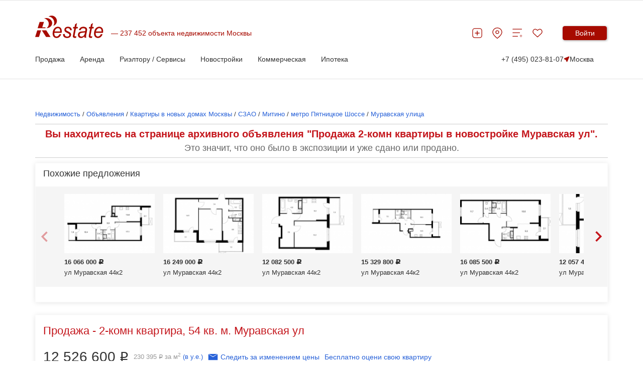

--- FILE ---
content_type: text/html; charset=utf-8
request_url: https://www.restate.ru/base/1436057473.html
body_size: 50371
content:
<!DOCTYPE html>
<html lang="ru">
<head>
    <meta charset="UTF-8"/>
    <meta http-equiv="X-UA-Compatible" content="IE=edge">
    <meta name="viewport" content="width=device-width, initial-scale=1">
    <meta name="format-detection" content="telephone=no">
<!-- comment -->
    
        

<link rel="canonical" href="https://www.restate.ru/base/1436057473.html"/>        

    <title>Продажа 54 кв. м. 2-комнатной квартиры у метро Пятницкое Шоссе Муравская ул, без посредников, 12 526 600 руб. - 1436057473</title>
    <meta name="description" content="Объявление 1436057473. Продается 2-комн. квартира в новом доме по адресу Москва, Муравская ул у метро Пятницкое Шоссе, 54.37 м2 за 12 526 600 руб." />
<meta name="title" content="Продажа 54 кв. м. 2-комнатной квартиры у метро Пятницкое Шоссе Муравская ул, без посредников, 12 526 600 руб. - 1436057473" />
<meta name="language" content="ru" />

    <link rel="shortcut icon" href="/favicon.ico"/>

        <link rel="stylesheet" type="text/css" media="all" href="/css/style.css" />
    
    <link rel="stylesheet" type="text/css" media="screen" href="/css/rb.css" />
    <link rel="stylesheet" type="text/css" media="screen" href="/css/addon.css" />
    <link rel="stylesheet" type="text/css" media="screen" href="/css/jqueryui.css" />
    <link rel="stylesheet" type="text/css" media="screen" href="/css/prettify.css" />
    <link rel="stylesheet" type="text/css" media="screen" href="/css/jquerymultiselectfilter.css" />
    <link rel="stylesheet" type="text/css" media="screen" href="/css/jquerymultiselect.css" />
    <link rel="stylesheet" type="text/css" media="screen" href="/less/complex-block.css" />

    <link href="/rss/" rel="alternate" title="RSS Эксклюзивные материалы"
          type="application/rss+xml"/>

    <link rel="stylesheet" type="text/css" href="/less/style.css">
            <link rel="stylesheet" type="text/css" href="/less/graph24.css">
    
    <!-- ModuleName: objects ActionName: showObject -->

        <link rel="stylesheet" type="text/css" href="/less/tocorrect.css">
    <link rel="stylesheet" type="text/css" href="/less/new-list-t1-2018.css">
    <link rel="stylesheet" type="text/css" href="/less/logo-spec.css">
    <link rel="stylesheet" type="text/css" media="all" href="/less/common.css"/>
    <link rel="stylesheet" type="text/css" media="all" href="/css/our.css"/>
<!--    --><!--    <link rel="stylesheet" type="text/css" href="/less/landing-traffic-commonV2.css">-->
<!--    -->    <meta name="google-site-verification" content="Mfi-Z2qtL3VKvNrbN85lODLeify8sgsXGs_1d2GaVc4" />
<meta name="facebook-domain-verification" content="hmqm258sdaopmhpdun5eu7e4adcvx4" />
    
        <meta property="og:type" content="website"/> <meta
property="og:title" content="Продать Квартиры в новостройке за 12526600 руб., 54.37 м, этаж 23"/>
    <meta
    property="og:image" content="//www.restate.ru/attachment/b27b9151803b7dca2f8000f4828175511d85a58c/x/k4_s4_f9-24_n1.jpg"/>
<meta property="og:url" content="//www.restate.ru/base/1436057473.html"/>
    
    <link rel="icon" href="/favicon.svg" sizes="120x120" type="image/svg+xml">
    <link rel="apple-touch-icon" sizes="180x180" href="/apple-touch-icon.png">
    <link rel="icon" type="image/png" sizes="32x32" href="/favicon-32x32.png">
    <link rel="icon" type="image/png" sizes="16x16" href="/favicon-16x16.png">
    <link rel="manifest" href="/site.webmanifest">
    <meta name="msapplication-TileColor" content="#da532c">
    <meta name="theme-color" content="#ffffff">
    <meta name='wmail-verification' content='d920c0cab24bff9931e4f360969ad4e4'/>
    <meta name="mailru-verification" content="4cebd99e0b921d19"/>
    <meta name="yandex-verification" content="d4446b799e7c185e"/>
        <!-- Yandex.Metrika counter -->
<script type="text/javascript" >
   (function(m,e,t,r,i,k,a){m[i]=m[i]||function(){(m[i].a=m[i].a||[]).push(arguments)};
   m[i].l=1*new Date();
   for (var j = 0; j < document.scripts.length; j++) {if (document.scripts[j].src === r) { return; }}
   k=e.createElement(t),a=e.getElementsByTagName(t)[0],k.async=1,k.src=r,a.parentNode.insertBefore(k,a)})
   (window, document, "script", "https://mc.yandex.ru/metrika/tag.js", "ym");

   ym(18881956, "init", {
        clickmap:true,
        trackLinks:true,
        accurateTrackBounce:true,
        webvisor:true
   });
</script>
<noscript><div><img src="https://mc.yandex.ru/watch/18881956" style="position:absolute; left:-9999px;" alt="" /></div></noscript>
<!-- /Yandex.Metrika counter -->


<script>window.yaContextCb = window.yaContextCb || []</script>
<script src="https://yandex.ru/ads/system/context.js" async></script>




    <!-- Yandex.RTB R-A-478106-36 -->
<script>
window.yaContextCb.push(() => {
    Ya.Context.AdvManager.render({
        "blockId": "R-A-478106-36",
        "type": "fullscreen",
        "platform": "desktop"
    })
})
</script>    

    <meta name="robots" content="max-image-preview:large" />
    <script src="https://yatr.ru/s/init.js" strategy="afterInteractive"></script>
<script type="text/javascript" src="/js/jquery-1.7.2.min.js"></script>
<script type="text/javascript" src="/js/social-likes.js"></script>
<script type="text/javascript" src="/js_2017_09/write_owner.js"></script>
<script type="text/javascript" src="/js/picker.js"></script>
<script type="text/javascript" src="/2021/js/common2024.js?v=4"></script>
<script type="text/javascript" src="/js_2017_09/header2019.js"></script>
<link rel="stylesheet" type="text/css" media="" href="/less/base.css" />
<link rel="stylesheet" type="text/css" media="screen" href="/less/search-form-t2018.css" />
<link rel="stylesheet" type="text/css" media="screen" href="/less/gallery_2018.css" />
<link rel="stylesheet" type="text/css" media="screen" href="/less/leadform.css" />
<link rel="stylesheet" type="text/css" media="screen" href="/css/custom-select.css" />
<link rel="stylesheet" type="text/css" media="screen" href="/2021/css/common2024.css?v=10" />
</head>
<body>

<span id="rbnr_brandingnewtop" class="rbnr rbnr_brandingnewtop banner-container" style=""></span><script>var scriptfc490ca45c00b1249bbe3554a4fdf6fb = document.createElement("script"); scriptfc490ca45c00b1249bbe3554a4fdf6fb.async=true; scriptfc490ca45c00b1249bbe3554a4fdf6fb.src = "//tk.promit.ru/tr.php/tr/s/619239edeb8ed5f817167a9fbc25d0c6f77db760.js?gcf=XX&ref=*&g[]=2&r="+Math.random();document.write(scriptfc490ca45c00b1249bbe3554a4fdf6fb.outerHTML);</script>

    <style>

        @media (max-width: 1024px){
            .rbnr_brandingnewtop{
                display: none !important;
            }
        }

        .banner-container {
            display: block;
            width: 100%;
            margin: 0 auto;
            z-index: 23 !important;
            /*min-height: 12rem;*/
            max-height: 12rem;
            background-position: center;
            background-repeat: no-repeat;
            background-size: cover;
            text-align: center;
            /*overflow: hidden;*/
        }

        @media print, (min-width: 768px) {
            .banner-container {
                width: 100rem;
            }
        }

        .banner-container img,
        .banner-container iframe {
            width: 100%;
        }

        @media print, (min-width: 768px) {
            .banner-container img,
            .banner-container iframe {
                width: 100%;
            }
        }
    </style>



<script>
new Image().src = "https://counter.yadro.ru/hit;Restate?r"+
escape(document.referrer)+((typeof(screen)=="undefined")?"":
";s"+screen.width+"*"+screen.height+"*"+(screen.colorDepth?
screen.colorDepth:screen.pixelDepth))+";u"+escape(document.URL)+
";h"+escape(document.title.substring(0,150))+
";"+Math.random();</script>

<style>
    .cow{
        display: none;
        background-color: #F4F5F2;
        color: #8E8F8C;
        padding: 15px;
        position: relative;
    }

    .cow__container{
        position: relative;

    }

    .cow__text{
        margin: 0;
        color: #141414;
        padding-right: 20px;
        font-size: 12px;
    }

    @media print, (min-width: 1024px){

        .cow__text{
            padding-right: 40px;
        }
    }

    .cow__close{
        position: absolute;
        right: 0;
        top: 0;

        padding: 0;
        width: 35px;
        height: 35px;

        cursor: pointer;
        background-color: transparent;
        border: none;

        background-image: url("data:image/svg+xml,%3Csvg width='21' height='21' viewBox='0 0 21 21' fill='none' xmlns='http://www.w3.org/2000/svg'%3E%3Cpath d='M2.04102 2.04004L10.501 10.5M18.961 18.96L10.501 10.5M10.501 10.5L18.961 2.04004L2.04102 18.96' stroke='black' stroke-width='3'/%3E%3C/svg%3E%0A");
        background-position: 50% 50%;
        background-size: 15px;
        background-repeat: no-repeat;
    }

    .mobile-app_t2017_2:not(.allowed),
    #ios_app:not(.allowed),
    #android_app:not(.allowed){
        display: none;
    }
</style>
<script>


    function setCookiePdg(name, value, options) {
        options = options || {};

        var expires = options.expires;

        if (typeof expires == "number" && expires) {
            var d = new Date();
            d.setTime(d.getTime() + expires * 1000);
            expires = options.expires = d;
        }
        if (expires && expires.toUTCString) {
            options.expires = expires.toUTCString();
        }

        value = encodeURIComponent(value);

        var updatedCookie = name + "=" + value;

        for (var propName in options) {
            updatedCookie += "; " + propName;
            var propValue = options[propName];
            if (propValue !== true) {
                updatedCookie += "=" + propValue;
            }
        }

        document.cookie = updatedCookie;
    }

    function getCookiePdg(name) {
        var matches = document.cookie.match(new RegExp(
            "(?:^|; )" + name.replace(/([\.$?*|{}\(\)\[\]\\\/\+^])/g, '\\$1') + "=([^;]*)"
        ));
        return matches ? decodeURIComponent(matches[1]) : undefined;
    }


    document.addEventListener('DOMContentLoaded', function(){

        var btn = document.querySelector('.cow__close'),
            win = document.querySelector('.cow'),
            isShowed = getCookiePdg('cookieShowed');

        if (!isShowed && !(/bot|google|baidu|bing|msn|duckduckbot|teoma|slurp|yandex/i.test(navigator.userAgent))){
            win.style.display = 'block';

            btn.addEventListener('click', function(){
                win.style.display = 'none';

                setCookiePdg('cookieShowed', 1, {expires: 60 * 60 * 24 * 14, domain: '.restate.ru', path: '/'});


            });
        } else {

            if (!(/bot|google|baidu|bing|msn|duckduckbot|teoma|slurp|yandex/i.test(navigator.userAgent))) {
                var ad = document.querySelector('.mobile-app_t2017_2, #ios_app, #android_app');
                if (ad) {
                    ad.classList.add('allowed');
                }
            }


        }
    });
</script>
<div class="cow">
    <div style="z-index:99;" class="cow__container hide-from-print container">
        <noindex>
        <button class="cow__close" aria-label="Закрыть окно"></button>
        <p class="cow__text">
            <noindex>Мы используем "cookies". Продолжая просмотр, Вы принимаете <a href="//www.restate.ru/disclaimer.html" rel="nofollow">Пользовательское соглашение</a> и <a href="//www.restate.ru/personaldata.html" rel="nofollow">Политику обработки персональных данных</a>.</noindex>        </p>
        </noindex>
    </div>
</div>




<div id="panel">
                    
<header class="h">
    <div class="h__container container">
        <div class="h__top-line">
            <div class="h__main">
                <button class="h__burger burger" aria-label="Мобильное меню"><span class="burger__line"></span><span class="burger__line"></span><span class="burger__line"></span></button><a class="h__logo-wrp" aria-label="На главную" href="/">
                    <svg class="h__logo" xmlns="http://www.w3.org/2000/svg" fill="none" viewBox="0 0 137 45" height="45" width="137">
                        <path fill="#A70B00" d="M48.8321 37.1322L52.1251 37.5027C51.6509 39.2861 50.5598 40.9853 48.8638 42.5943C47.1587 44.1968 45.1298 44.9999 42.7783 44.9999C41.3127 44.9999 39.9573 44.6293 38.7347 43.8911C37.5069 43.1443 36.5736 42.0623 35.928 40.6465C35.2892 39.2314 34.9728 37.6209 34.9728 35.8072C34.9728 33.4362 35.4681 31.1416 36.4679 28.9083C37.4745 26.6866 38.7725 25.035 40.3673 23.9465C41.9598 22.863 43.692 22.318 45.5496 22.318C47.9123 22.318 49.8001 23.1269 51.2159 24.733C52.634 26.3449 53.3355 28.5349 53.3355 31.3089C53.3355 32.3751 53.2525 33.4629 53.072 34.5802H38.4591C38.4138 35.0027 38.3919 35.3819 38.3919 35.7228C38.3919 37.7514 38.817 39.3006 39.6635 40.3768C40.5198 41.443 41.5687 41.9794 42.7942 41.9794C43.9563 41.9794 45.095 41.562 46.2164 40.7322C47.3369 39.9011 48.2144 38.7015 48.8321 37.1322ZM38.9998 31.7609H50.1369C50.1497 31.3795 50.1558 31.1077 50.1558 30.9463C50.1558 29.0914 49.7337 27.6699 48.8864 26.6866C48.0445 25.6968 46.9473 25.2016 45.6198 25.2016C44.1776 25.2016 42.8493 25.7516 41.6661 26.8387C40.4768 27.9287 39.5857 29.5672 38.9998 31.7609ZM55.8606 37.099L59.2405 36.8661C59.2405 37.9338 59.3961 38.8406 59.6943 39.5889C59.9881 40.3329 60.5415 40.9507 61.3457 41.4286C62.1477 41.903 63.0885 42.1444 64.1563 42.1444C65.6521 42.1444 66.7727 41.81 67.518 41.1648C68.2663 40.5095 68.6409 39.7324 68.6409 38.8493C68.6409 38.2106 68.4166 37.6072 67.9658 37.0348C67.5067 36.4639 66.3816 35.756 64.598 34.9212C62.8054 34.0799 61.6629 33.4917 61.1668 33.1543C60.3316 32.5899 59.7056 31.9375 59.279 31.1798C58.8592 30.4222 58.6485 29.5514 58.6485 28.5753C58.6485 26.8603 59.2616 25.389 60.5113 24.1606C61.7588 22.9373 63.5001 22.318 65.7465 22.318C68.2369 22.318 70.136 22.9546 71.4333 24.2089C72.7351 25.4726 73.4109 27.1314 73.4615 29.188L70.1518 29.4331C70.1005 28.1247 69.6776 27.0903 68.8878 26.329C68.0881 25.5656 66.9562 25.1857 65.5041 25.1857C64.3269 25.1857 63.4253 25.4791 62.7699 26.058C62.122 26.644 61.8026 27.2791 61.8026 27.9633C61.8026 28.6452 62.082 29.2471 62.6438 29.7597C63.0183 30.1187 63.9788 30.6601 65.5404 31.3939C68.1334 32.6194 69.7652 33.589 70.4342 34.2948C71.505 35.4244 72.0381 36.8078 72.0381 38.4254C72.0381 39.4952 71.7428 40.5556 71.1312 41.5886C70.5264 42.6195 69.6119 43.4514 68.3683 44.0721C67.1291 44.692 65.6672 44.9999 63.9871 44.9999C61.6961 44.9999 59.7449 44.3763 58.1373 43.1443C56.5312 41.903 55.7708 39.8881 55.8606 37.099ZM82.5772 41.5057L82.0169 44.532C81.2119 44.7641 80.4281 44.8802 79.6617 44.8802C78.3206 44.8802 77.2476 44.5169 76.4532 43.7909C75.8514 43.2488 75.5554 42.507 75.5554 41.5663C75.5554 41.0927 75.7094 39.9969 76.0402 38.274L78.4543 25.6759H75.7782L76.3211 22.8147H78.9927L80.0173 17.4802L83.888 14.9312L82.371 22.8147H85.6995L85.1408 25.6759H81.8304L79.5326 37.6714C79.2434 39.1881 79.1074 40.1015 79.1074 40.3999C79.1074 40.8418 79.2252 41.1698 79.451 41.4063C79.6806 41.6362 80.0536 41.7501 80.5807 41.7501C81.3267 41.7501 81.9965 41.6744 82.5772 41.5057ZM98.6859 41.81C97.5163 42.91 96.3911 43.7232 95.3038 44.2307C94.2262 44.749 93.0634 44.9991 91.8288 44.9991C89.9984 44.9991 88.5161 44.4131 87.3993 43.2344C86.2832 42.0536 85.7192 40.5463 85.7192 38.7094C85.7192 37.4926 85.9646 36.4221 86.4667 35.4914C86.9772 34.5572 87.647 33.8074 88.4814 33.2394C89.3173 32.6764 90.3367 32.2712 91.5494 32.0254C92.3083 31.8654 93.7505 31.7364 95.8754 31.6347C97.9935 31.5468 99.5196 31.2945 100.436 30.9037C100.701 29.8916 100.834 29.0561 100.834 28.3871C100.834 27.5322 100.552 26.8596 99.9711 26.3636C99.1888 25.6882 98.0441 25.3472 96.5361 25.3472C95.1158 25.3472 93.9544 25.6882 93.0536 26.3773C92.1489 27.0694 91.4958 28.0418 91.0812 29.3063L87.659 28.9804C88.3583 26.8308 89.4638 25.1835 90.9762 24.0359C92.4918 22.8926 94.3977 22.3166 96.706 22.3166C99.1631 22.3166 101.106 22.9603 102.532 24.2457C103.633 25.1929 104.182 26.4364 104.182 27.9611C104.182 29.1174 104.025 30.4568 103.713 31.9836L102.61 37.3823C102.258 39.098 102.088 40.4922 102.088 41.5649C102.088 42.2497 102.229 43.225 102.503 44.5118H99.0741C98.8913 43.8003 98.7629 42.9079 98.6859 41.81ZM99.9326 33.5213C99.469 33.7238 98.9555 33.8839 98.4103 33.9898C97.8727 34.098 96.962 34.2083 95.6919 34.3359C93.7324 34.5247 92.34 34.7677 91.5313 35.0611C90.7203 35.3523 90.1101 35.8209 89.6963 36.4632C89.2818 37.0983 89.0817 37.8055 89.0817 38.5826C89.0817 39.6199 89.4079 40.472 90.0595 41.1403C90.7104 41.8078 91.6453 42.1437 92.8595 42.1437C93.9801 42.1437 95.0591 41.8164 96.0921 41.1691C97.1236 40.5203 97.9384 39.6206 98.5326 38.46C99.1307 37.3095 99.5973 35.6543 99.9326 33.5213ZM114.49 41.5057L113.936 44.532C113.127 44.7641 112.346 44.8802 111.579 44.8802C110.24 44.8802 109.166 44.5169 108.369 43.7909C107.772 43.2488 107.466 42.507 107.466 41.5663C107.466 41.0927 107.632 39.9969 107.954 38.274L110.365 25.6759H107.691L108.231 22.8147H110.907L111.937 17.4802L115.803 14.9312L114.289 22.8147H117.614L117.054 25.6759H113.744L111.449 37.6714C111.162 39.1881 111.021 40.1015 111.021 40.3999C111.021 40.8418 111.135 41.1698 111.368 41.4063C111.595 41.6362 111.977 41.7501 112.498 41.7501C113.241 41.7501 113.91 41.6744 114.49 41.5057ZM131.797 37.1322L135.085 37.5027C134.613 39.2861 133.525 40.9853 131.831 42.5943C130.126 44.1968 128.097 44.9999 125.742 44.9999C124.278 44.9999 122.921 44.6293 121.697 43.8911C120.473 43.1443 119.541 42.0623 118.892 40.6465C118.255 39.2314 117.932 37.6209 117.932 35.8072C117.932 33.4362 118.436 31.1416 119.435 28.9083C120.443 26.6866 121.736 25.035 123.33 23.9465C124.922 22.863 126.657 22.318 128.51 22.318C130.872 22.318 132.766 23.1269 134.178 24.733C135.596 26.3449 136.298 28.5349 136.298 31.3089C136.298 32.3751 136.215 33.4629 136.037 34.5802H121.421C121.382 35.0027 121.353 35.3819 121.353 35.7228C121.353 37.7514 121.779 39.3006 122.628 40.3768C123.481 41.443 124.535 41.9794 125.76 41.9794C126.922 41.9794 128.055 41.562 129.177 40.7322C130.302 39.9011 131.174 38.7015 131.797 37.1322ZM121.967 31.7609H133.103C133.117 31.3795 133.12 31.1077 133.12 30.9463C133.12 29.0914 132.702 27.6699 131.853 26.6866C131.001 25.6968 129.912 25.2016 128.577 25.2016C127.138 25.2016 125.818 25.7516 124.629 26.8387C123.438 27.9287 122.554 29.5672 121.967 31.7609Z"></path>
                        <path fill="#A70B00" d="M21.8166 42.7787L13.3262 29.5037H22.2297L30.7171 42.7787H21.8166ZM4.96107 25.2425L9.00469 12.6047H17.6598L14.1704 23.5232H20.761V25.2425H4.96107ZM0 42.7787L4.24976 29.5037H11.9134L7.6689 42.7787H0Z" clip-rule="evenodd" fill-rule="evenodd"></path>
                        <path fill="#A70B00" d="M22.5204 4.88721C28.9117 4.88721 34.0993 9.44246 34.0993 15.0603C34.0993 20.5729 29.0974 25.0647 22.8565 25.2226C25.5756 23.207 27.3312 20.0517 27.3312 16.5107C27.3312 11.151 23.3224 6.67932 18.0154 5.68739C19.3965 5.17268 20.9173 4.88721 22.5204 4.88721Z" clip-rule="evenodd" fill-rule="evenodd"></path>
                        <path fill="#A70B00" d="M30.447 0.311803C35.9396 -1.08022 41.6498 2.31946 43.2046 7.90269C44.7322 13.3843 41.6815 18.9416 36.3731 20.4583C38.1491 17.8602 38.7774 14.3423 37.7919 10.8194C36.3097 5.4899 31.6355 1.91865 26.8021 2.09166C27.8486 1.27706 29.0802 0.66071 30.447 0.311803Z" clip-rule="evenodd" fill-rule="evenodd"></path>
                    </svg></a>
                <div class="h__logo-label-wrp"><span class="h__logo-label">237 452 объекта недвижимости Москвы</span></div>

                            </div>
            <div class="h__toolbar">
                <ul class="h__btns-wrp">
                    <li class="h__btns-item">
                        <a href="https://www.restate.ru/add.html" class="h__btn" aria-label="Добавить объявление" title="Добавить объявление">
                            <svg class="h__btn-icon">
                                <use xlink:href="/img/icons2024.svg#headerPlus"></use>
                            </svg>
                        </a>
                    </li>
                    <li class="h__btns-item h__btns-item--hidden-lg"><a class="h__btn" href="tel:+7 (495) 023-81-07" aria-label="Позвонить менеджеру">
                            <svg class="h__btn-icon">
                                <use xlink:href="/img/icons2024.svg#headerPhone"></use>
                            </svg></a></li>
                    <li class="h__btns-item h__btns-item--hidden-xs"><a class="h__btn" href="https://msk.restate.ru/map/" aria-label="Перейти на страницу поиска по карте" title="Перейти на страницу поиска по карте">
                            <svg class="h__btn-icon">
                                <use xlink:href="/img/icons2024.svg#headerPin"></use>
                            </svg></a></li>
                    <li class="h__btns-item h__btns-item--hidden-xs"><a class="h__btn h__btn--compare" href="https://www.restate.ru/compare/" aria-label="Перейти на страницу сравнения" title="Страница сравнения">
                            <svg class="h__btn-icon">
                                <use xlink:href="/img/icons2024.svg#headerCompare"></use>
                            </svg>
                                                    </a></li>
                    <li class="h__btns-item"><a class="h__btn h__btn--fav" href="https://www.restate.ru/user/bookmarks/" aria-label="Перейти на страницу избранного" title="Страница избранного">
                            <svg class="h__btn-icon">
                                <use xlink:href="/img/icons2024.svg#headerHeart"></use>
                            </svg>
                                                    </a></li>
                </ul>
                <div class="h__profile-wrp">
                    <button class="h__login-btn btn btn--red" data-popup-target="popup--login" aria-label="Войти в личный кабинет">Войти</button>
                </div>
            </div>
        </div>
        <nav class="h__menu-wrp">
            <ul class="h__menu">

    <li class="h__menu-item h-menu">
        <span class="h-menu__block-name">Продажа</span>
        <div class="h-menu__dropdown">
            <div class="h-menu__content container">
                <div class="h-menu__main">
                    <div class="h-menu__column">
                       <!--  <p class="h-menu__header">Заголовок 1</p> -->
                        <ul class="h-menu__nav h-menu__nav--bold">
                            <li><a class="link link--grey" href="/map/">Поиск по карте</a></li>
                        <!--    <li><a class="link link--grey" href="https://msk.restate.ru/">Недвижимость в Москве</a></li>
                            <li><a class="link link--grey" href="https://spb.restate.ru/">Недвижимость в СПб</a></li>  -->
                            <li><a class="link link--grey" href="https://msk.restate.ru/choice/moscow/owners_flats_sale">На вторичном рынке</a></li> 
                            <li><a class="link link--grey" href="https://msk.restate.ru/choice/moscow/new_erect_flats_sale">Квартиры в
                                новостройках</a></li>   
                            <li><a class="link link--grey" href="https://msk.restate.ru/choice/moscow/studio_flats_sale">Студии</a></li>
                            <li><a class="link link--grey" href="https://msk.restate.ru/choice/moscow/1_rooms_flats_sale">1-комн.кв</a></li>
                            <li><a class="link link--grey" href="https://msk.restate.ru/choice/moscow/2_rooms_flats_sale">2-комн.кв</a></li>     
                                        
                        </ul>
                    </div>
                    <div class="h-menu__column">
                       <!--   <p class="h-menu__header">Заголовок 1</p> -->
                        <ul class="h-menu__nav h-menu__nav--bold">
                       <li><a class="link link--grey" href="https://msk.restate.ru/choice/moscow/3_rooms_flats_sale">3-комн.кв</a></li>    
                           <li><a class="link link--grey" href="https://msk.restate.ru/choice/moscow/kupit-apartamenty">Апартаменты</a></li>              
                           <li><a class="link link--grey" href="https://msk.restate.ru/choice/moscow/cottages_sale">Продажа домов и дач</a></li>
                            <li><a class="link link--grey" href="https://msk.restate.ru/choice/moscow/lands_sale">Продажа участков</a></li>
                            
                          
                           <li><a class="link link--grey" style="font-weight:bold;" href="https://www.restate.ru/add.html">Продать</a></li>                                                       
                        </ul>
                    </div>
                <div class="h-menu__part"><a href="https://offer.restate.ru" target="_blank"><img class="h-menu__part-img" src="https://www.restate.ru/attachment/baabd203d3068d7232dbe4f31325125cf47bf2ea/banner200300_2.png" alt=""></a></div>
                </div>
           <!--       <div class="h-menu__toolbar"><a class="link link--grey" href="#">Доп. пункт меню 1</a><a class="link link--grey" href="#">Доп. пункт меню 1</a><a class="link link--grey" href="#">Доп. пункт меню 1</a></div> -->
            </div>
        </div>        
    </li>

    <li class="h__menu-item h-menu">
        <span class="h-menu__block-name">Аренда</span>
        <div class="h-menu__dropdown">
            <div class="h-menu__content container">
                <div class="h-menu__main">
                    <div class="h-menu__column">
                       <!--  <p class="h-menu__header">Заголовок 1</p> -->
                        <ul class="h-menu__nav h-menu__nav--bold">
                             <li><a class="link link--grey" href="https://msk.restate.ru/choice/moscow/snyat-kvartiru">Квартиры</a></li> 
                             <li><a class="link link--grey" href="https://msk.restate.ru/choice/moscow/snyat-studiyu">Студии</a></li>    
                            <li><a class="link link--grey" href="https://msk.restate.ru/choice/moscow/new_erect_flats_sale">Посуточно</a></li> 
                            <li><a class="link link--grey" href="https://msk.restate.ru/choice/moscow/room_rent">Комнаты</a></li>    
                               <li><a class="link link--grey" href="https://msk.restate.ru/choice/moscow/snyat-studiyu">Студии</a></li>
                          
                            <li><a class="link link--grey" href="https://msk.restate.ru/choice/moscow/1_rooms_flats_rent">1-комн.кв</a></li>                       
                        </ul>
                    </div>
                    <div class="h-menu__column">
                       <!--   <p class="h-menu__header">Заголовок 1</p> -->
                        <ul class="h-menu__nav h-menu__nav--bold">
                            <li><a class="link link--grey" href="https://msk.restate.ru/choice/moscow/cottages_rent">Дома</a></li>
                              <li><a class="link link--grey" href="https://msk.restate.ru/choice/moscow/2_rooms_flats_rent">2-комн.кв</a></li>
                                  <li><a class="link link--grey" href="https://msk.restate.ru/choice/moscow/3_rooms_flats_rent">3-комн.кв</a></li>
                            <li><a class="link link--grey" href="https://msk.restate.ru/choice/moscow/snyat-apartamenty">Апартаменты</a></li>
                           <li><a class="link link--grey" style="font-weight:bold;" href="https://www.restate.ru/add.html">Сдать</a></li>
                           
                                             
                        </ul>
                    </div>
                <div class="h-menu__part"><a href="https://offer.restate.ru" target="_blank"><img class="h-menu__part-img" src="https://www.restate.ru/attachment/baabd203d3068d7232dbe4f31325125cf47bf2ea/banner200300_2.png" alt=""></a></div>
                </div>
           <!--       <div class="h-menu__toolbar"><a class="link link--grey" href="#">Доп. пункт меню 1</a><a class="link link--grey" href="#">Доп. пункт меню 1</a><a class="link link--grey" href="#">Доп. пункт меню 1</a></div> -->
            </div>
        </div>        
    </li>

    <li class="h__menu-item h-menu">
        <span class="h-menu__block-name">Риэлтору / Сервисы</span>
        <div class="h-menu__dropdown">
            <div class="h-menu__content container">
                <div class="h-menu__main">
                    <div class="h-menu__column">
                <!--          <p class="h-menu__header">Заголовок 1</p> -->
                        <ul class="h-menu__nav h-menu__nav--bold">
                            <li><a class="link link--grey" href="/graph/">Индексы и графики цен</a></li> 
                            <li><a class="link link--grey" href="https://www.restate.ru/kakdobavit.html">Как дать объявление</a></li>
                            <li><a class="link link--grey" href="https://www.restate.ru/tariffs.html">Тарифы и продвижение</a></li>
                            <li><a class="link link--grey" href="https://www.restate.ru/pro/">Агенты и риэлторы</a></li>     
                            <li><a class="link link--grey" href="https://www.restate.ru/ocenka/">Оценить стоимость квартиры</a></li>
                        </ul>
                    </div>
                    <div class="h-menu__column">
               <!--           <p class="h-menu__header">Заголовок 1</p> -->
                        <ul class="h-menu__nav h-menu__nav--bold">
                            <li><a class="link link--grey" href="https://msk.restate.ru/mls/">Закрытая база объявлений</a></li>
                            <li><a class="link link--grey" href="https://www.restate.ru/archive/">Архивные объекты</a></li>
                        
                              <li><a class="link link--grey" href="https://www.restate.ru/gazeta">Новости недвижимости</a></li>
                            <li><a class="link link--grey" href="https://www.restate.ru/forum/">Отзывы и форум</a></li>                                                     
                        </ul>
                    </div>
            <div class="h-menu__part"><a href="https://offer.restate.ru" target="_blank"><img class="h-menu__part-img" src="https://www.restate.ru/attachment/baabd203d3068d7232dbe4f31325125cf47bf2ea/banner200300_2.png" alt=""></a></div>
                </div>
             <!--     <div class="h-menu__toolbar"><a class="link link--grey" href="#">Доп. пункт меню 1</a><a class="link link--grey" href="#">Доп. пункт меню 1</a><a class="link link--grey" href="#">Доп. пункт меню 1</a></div> -->
            </div>
        </div>        
    </li>

    <li class="h__menu-item h-menu">
        <span class="h-menu__block-name">Новостройки</span>
        <div class="h-menu__dropdown">
            <div class="h-menu__content container">
                <div class="h-menu__main">
                    <div class="h-menu__column">
       <!--                   <p class="h-menu__header">Заголовок 1</p> -->
                        <ul class="h-menu__nav h-menu__nav--bold">
                            
                            <li><a class="link link--grey" href="https://msk.restate.ru/complex/">Жилые комплексы Москвы и области</a></li>
                            <li><a class="link link--grey" href="https://spb.restate.ru/complex/">Жилые комплексы СПб и области</a></li>
                            <li><a class="link link--grey" href="https://www.restate.ru/companies/msk/">Застройщики и агентства Москвы</a></li>
                            <li><a class="link link--grey" href="https://www.restate.ru/companies/spb/">Застройщики и агентства Петербурга</a></li>
                        </ul>
                    </div>
                    <div class="h-menu__column">
               <!--           <p class="h-menu__header">Заголовок 1</p> -->
                        <ul class="h-menu__nav h-menu__nav--bold">
                        
                            <li><a class="link link--grey" href="https://msk.restate.ru/discount/">Акции и скидки на новостройки Москвы</a></li>
                            <li><a class="link link--grey" href="https://spb.restate.ru/discount/">Акции и скидки на новостройки Петербурга</a></li>
        <li><a class="link link--grey" href="https://offer.restate.ru/spb-spec?utm_source=restate_menu">Подобрать новостройку в СПб</a></li>
            <li><a class="link link--grey" href="https://offer.restate.ru/msk-spec?utm_source=restate_menu">Найти новостройку в Москве</a></li>
                                                                    
                        </ul>
                    </div>
               <div class="h-menu__part"><a href="https://offer.restate.ru" target="_blank"><img class="h-menu__part-img" src="https://www.restate.ru/attachment/baabd203d3068d7232dbe4f31325125cf47bf2ea/banner200300_2.png" alt=""></a></div>
                </div>
       <!--   <div class="h-menu__toolbar"><a class="link link--grey" style="font-weight:bold;" href="https://msk.restate.ru/discount/">Акции и скидки на новостройки Москвы</a><a class="link link--grey" href="https://spb.restate.ru/discount/">Акции и скидки на новостройки Петербурга</a>         <a class="link link--grey" href="#">Доп. пункт меню 1</a></div> -->
            </div>
        </div>        
    </li>    


    <li class="h__menu-item h-menu">
        <span class="h-menu__block-name">Коммерческая</span>
        <div class="h-menu__dropdown">
            <div class="h-menu__content container">
                <div class="h-menu__main">
                    <div class="h-menu__column">
           <!--               <p class="h-menu__header">Заголовок 1</p> -->
                        <ul class="h-menu__nav h-menu__nav--bold">
                            <li><a class="link link--grey" href="https://msk.restate.ru/choice/moscow/offices_rent">Аренда офиса</a></li>
                            <li><a class="link link--grey" href="https://msk.restate.ru/choice/moscow/warehouses_rent">Аренда склада</a></li>
                            <li><a class="link link--grey" href="https://msk.restate.ru/choice/moscow/snyat-torgovye-pomeshhenija">Аренда
                                    торговых помещений</a></li>
                            <li><a class="link link--grey" href="https://msk.restate.ru/choice/moscow/kupit-kommercheskuyu-nedvizhimost">Продажа
                                    коммерческой недвижимости</a></li>
                        </ul>
                    </div>
                    <div class="h-menu__column">
                 <!--         <p class="h-menu__header">Заголовок 1</p> -->
                        <ul class="h-menu__nav h-menu__nav--bold">
                            <li><a class="link link--grey" href="https://msk.restate.ru/choice/moscow/offices_sale">Продажа офиса</a></li>
                            <li><a class="link link--grey" href="https://www.restate.ru/office/">Бизнес-центры</a></li>
                            <li><a class="link link--grey" href="https://business.restate.ru/">Продажа готового бизнеса</a></li>                                     
                        </ul>
                    </div>
              <div class="h-menu__part"><a href="https://offer.restate.ru" target="_blank"><img class="h-menu__part-img" src="https://www.restate.ru/attachment/baabd203d3068d7232dbe4f31325125cf47bf2ea/banner200300_2.png" alt=""></a></div>
                </div>
        <!--          <div class="h-menu__toolbar"><a class="link link--grey" href="#">Доп. пункт меню 1</a><a class="link link--grey" href="#">Доп. пункт меню 1</a><a class="link link--grey" href="#">Доп. пункт меню 1</a></div> -->
            </div>
        </div>        
    </li>


    <li class="h__menu-item h-menu">
        <span class="h-menu__block-name">Ипотека</span>
        <div class="h-menu__dropdown">
            <div class="h-menu__content container">
                <div class="h-menu__main">
                    <div class="h-menu__column">
        <!--                  <p class="h-menu__header">Заголовок 1</p> -->
                        <ul class="h-menu__nav h-menu__nav--bold">
                            <li><a class="link link--grey" href="https://www.restate.ru/ipoteka/">Ипотечный калькулятор</a></li>
                            <li><a class="link link--grey" href="https://msk.restate.ru/ipoteka/ipoteka-na-novostrojku/">Ипотека на новостройки</a></li>
                            <li><a class="link link--grey" href="https://msk.restate.ru/ipoteka/ipoteka-na-kvartiru-na-vtorichnom-rynke/">На вторичном рынке</a>
                            </li>
                        </ul>
                    </div>
                    <div class="h-menu__column">
         <!--                 <p class="h-menu__header">Заголовок 1</p> -->
                        <ul class="h-menu__nav h-menu__nav--bold">
          <!--                  <li><a class="link link--grey" href="https://www.restate.ru/ipoteka/ipoteka-bez-pervonachalnogo-vznosa/">Без первого взноса</a></li> -->
                            <li><a class="link link--grey" href="https://www.restate.ru/ipoteka/ipoteka-dlya-molodoj-semi/">Семейная ипотека</a></li>
                            <li><a class="link link--grey" href="https://www.restate.ru/ipoteka/ipoteka-na-stroitelstvo-doma">На строительство дома</a></li>      
                                     <li><a class="link link--grey" href="https://msk.restate.ru/ipoteka/banki-catalog/">Выбрать по банку</a></li>                            
                        </ul>
                    </div>
          <div class="h-menu__part"><a href="https://offer.restate.ru" target="_blank"><img class="h-menu__part-img" src="https://www.restate.ru/attachment/baabd203d3068d7232dbe4f31325125cf47bf2ea/banner200300_2.png" alt=""></a></div>
                </div>
         <!--         <div class="h-menu__toolbar"><a class="link link--grey" href="#">Доп. пункт меню 1</a><a class="link link--grey" href="#">Доп. пункт меню 1</a><a class="link link--grey" href="#">Доп. пункт меню 1</a></div> -->
            </div>
        </div>        
    </li>
    

   
  <!--  <li class="h__menu-item h-menu"><a class="h-menu__block-name" href="#">Ещё2</a></li> -->
</ul>            <div class="h__additional"><a class="h__tel" href="tel:+7 (495) 023-81-07">+7 (495) 023-81-07</a>
                <div class="h__region-wrp">
                    <button class="h__region" data-popup-target="popup--regions" aria-label="Сменить регион">
                        <svg class="h__region-icon">
                            <use xlink:href="/img/icons2024.svg#headerMapArrow"></use>
                        </svg>
                        Москва                    </button>
                </div>
            </div>
        </nav>
        <div class="h__mobile-menu mm" data-test="1">
            <ul class="mm__list">
                <li class="mm__line">
                    <button class="mm__close-btn" aria-label="Закрыть мобильное меню">
                        <svg>
                            <use xlink:href="/img/icons2024.svg#headerClose"></use>
                        </svg>
                    </button>
                    <button class="h__region" data-popup-target="popup--regions" aria-label="Сменить регион">
                        <svg class="h__region-icon">
                            <use xlink:href="/img/icons2024.svg#headerMapArrow"></use>
                        </svg>
                        Москва                    </button>
                </li>
                <li class="mm__line">
                    <button class="mm__login-btn btn btn--red" data-popup-target="popup--login" aria-label="Войти в личый кабинет">Войти</button>
                </li>
                <div class="mm__logged-part"></div>
                <li class="mm__line mm__line--bordered"><a class="mm__link mm__link--with-icon" href="https://www.restate.ru/add.html">
                        <svg class="mm__link-icon">
                            <use xlink:href="/img/icons2024.svg#headerPlus"></use>
                        </svg><span>Дать объявление</span></a></li>
                <li class="mm__line"><a class="mm__link" href="https://www.restate.ru/compare/">Перейти к сравнению</a></li>
                <li class="mm__line"><a class="mm__link" href="https://msk.restate.ru/">Недвижимость в Москве</a></li>
<li class="mm__line"><a class="mm__link" href="https://spb.restate.ru/">Недвижимость в СПб</a></li>
<li class="mm__line"><a class="mm__link" href="https://msk.restate.ru/choice/moscow/new_erect_flats_sale">Квартиры в новостройках</a></li>
<li class="mm__line"><a class="mm__link" href="https://msk.restate.ru/choice/moscow/owners_flats_sale">Квартиры на вторичке</a></li>
<li class="mm__line"><a class="mm__link" href="https://msk.restate.ru/choice/moscow/cottages_sale">Дома и дачи</a></li>
<li class="mm__line"><a class="mm__link" href="https://msk.restate.ru/choice/moscow/snyat-kvartiru">Аренда квартир</a></li>
<li class="mm__line"><a class="mm__link" href="https://msk.restate.ru/complex/">Новостройки Москвы и области</a></li>
<li class="mm__line"><a class="mm__link" href="https://spb.restate.ru/complex/">Новостройки СПб и области</a></li>
<li class="mm__line"><a class="mm__link" href="https://www.restate.ru/poselki/">Коттеджные поселки</a></li>
<li class="mm__line"><a class="mm__link" href="https://www.restate.ru/office/">Бизнес центры</a></li>
<li class="mm__line"><a class="mm__link" href="https://www.restate.ru/companies/msk/">Застройщики и агентства Москвы</a></li>
<li class="mm__line"><a class="mm__link" href="https://www.restate.ru/companies/spb/">Застройщики и агентства Петербурга</a></li>
<li class="mm__line"><a class="mm__link" href="https://www.restate.ru/pro/">Агенты и риэлторы</a></li>
<li class="mm__line"><a class="mm__link" href="https://www.restate.ru/ocenka/">Оценить стоимость квартиры</a></li>
<li class="mm__line"><a class="mm__link" href="https://www.restate.ru/graph/">Графики и индексы цен</a></li>
<li class="mm__line"><a class="mm__link" href="https://www.restate.ru/ipoteka/">Ипотечный калькулятор</a></li>
<li class="mm__line"><a class="mm__link" href="https://www.restate.ru/gazeta">Новости недвижимости</a></li>
<li class="mm__line"><a class="mm__link" href="https://www.restate.ru/forum/">Форум и отзывы</a></li>
<li class="mm__line"><a class="mm__link" href="https://www.restate.ru/archive/">Архивные объявления</a></li>            </ul>
        </div>
    </div>
</header>


<noindex>
    <div class="popup popup--regions">
        <div class="popup__win">
            <button class="popup__close-btn"></button>
            <p class="header-text header-text--h2">Выбрать город</p>
            <input class="input" type="text" name="region-search" placeholder="Выбрать название города">
            <div class="top-regions">
                <div class="top-regions__item"><a rel="nofollow" class="link link--grey" href="https://msk.restate.ru/" data-region="2" data-action="https://www.restate.ru/podbor.html?region=2">Москва
                    </a><span> и </span><a rel="nofollow" class="link link--grey" href="https://msk.restate.ru/" data-region="4" data-action="https://www.restate.ru/podbor.html?region=4">
                        Московская область</a>
                </div>
                <div class="top-regions__item"><a rel="nofollow" class="link link--grey" href="https://spb.restate.ru/" data-region="1" data-action="https://www.restate.ru/podbor.html?region=1">Санкт-Петербург
                    </a><span> и </span><a rel="nofollow" class="link link--grey" href="https://spb.restate.ru/" data-region="3" data-action="https://www.restate.ru/podbor.html?region=3">
                        Ленинградская область</a>
                </div>
            </div>
            <div class="region-list"></div>
        </div>
    </div>
</noindex>
<div class="popup popup--login">
    <div class="popup__win login">
        <button class="popup__close-btn"></button>
        <p class="login__header header-text header-text--h2">Вход на Restate.ru</p>
        <form class="login__form js-login-form" action="/loginsend/" novalidate="novalidate">
            <label class="login__line"><span class="login__line-name">Email</span>
                <div class="login__line-input-wrp">
                    <input class="login__line-input input" type="email" name="login" placeholder="ivanov@restate.ru" required="required" data-value-missing="Введите email" data-value-invalid="Введите корректный email"/>
                    <p class="login__error-text hidden"></p>
                </div>
            </label>
            <label class="login__line"><span class="login__line-name">Пароль</span>
                <div class="login__line-input-wrp">
                    <input class="login__line-input input" type="password" name="password" autocomplete="off" required="required" data-value-missing="Введите пароль" data-value-invalid="Введите корректный пароль"/>
                    <p class="login__error-text hidden" id="login-error">Неправильно введен пароль</p>
                </div>
            </label>
            <label class="login__line">
                <div class="login__line-name"></div>
                <button class="login__line-submit btn btn--green" data-wait="Минуту...">Войти</button><a class="login__forgot link" href="//www.restate.ru/remindpass/">Забыли пароль</a>
            </label>
        </form>
      <!--  <div class="login__soc"> -->
<!--            <p class="login__sub-header">Или войдите через</p>-->
<!--            <a class="login__soc-link" href="#" onclick="return RESTATE.Register.vkLogin(this)">-->
<!--                <img src="https://www.restate.ru/img/vk_login.png" alt="vk"/>-->
<!--            </a>-->
<!--            <a class="login__soc-link" href="#" onclick="return RESTATE.Register.fbLogin(this)">-->
<!--                <img src="https://www.restate.ru/img/fb_login.png" alt="fb"/>-->
<!--            </a>-->
         <!--            <a class="login__soc-link js-fb-login">-->
<!--                <img src="https://www.restate.ru/img/fb_login.png" alt="fb"/>-->
<!--            </a>-->
    <!--    </div> -->

        <div class="login__reg-wrp">
            <p class="login__sub-header">Ещё нет аккаунта?</p><a class="link" href="//www.restate.ru/reg.html">Зарегистрироваться</a>
        </div>
    </div>
</div>            

    <main  >
        




<div class="container">            <span class="noprint1">
    
    <div class="specs-t19 specs-t19--small specs-t19--shadow">
        

                                    <span data-h="1" id="rbnr_desktop1_spec_default" class="rbnr rbnr_desktop1_spec_default"></span>
            <div class="specs-t19__item-wrp" id="rbnr_centermain" class="rbnr rbnr_center"></div>
            <div class="specs-t19__item-wrp" id="rbnr_centermain1" class="rbnr rbnr_center"></div>
            <div class="specs-t19__item-wrp" id="rbnr_centermain2" class="rbnr rbnr_center"></div>


                
                

                            </div>
            </span>
    
        <p class="breadcrumbs_t2017_2 " itemscope="" itemtype="http://schema.org/BreadcrumbList">
                                <span itemprop="itemListElement" itemscope="" itemtype="http://schema.org/ListItem">
					<a itemprop="item" href="//www.restate.ru">
						<span itemprop="name">Недвижимость</span>
						<meta itemprop="position" content="1">
					</a>
		</span>
            /                                <span itemprop="itemListElement" itemscope="" itemtype="http://schema.org/ListItem">
					<a itemprop="item" href="//www.restate.ru/base/">
						<span itemprop="name">Объявления</span>
						<meta itemprop="position" content="2">
					</a>
		</span>
            /                                <span itemprop="itemListElement" itemscope="" itemtype="http://schema.org/ListItem">
					<a itemprop="item" href="//msk.restate.ru/choice/moscow/kupit-kvartiru-v-novom-dome">
						<span itemprop="name">Квартиры в новых домах Москвы</span>
						<meta itemprop="position" content="3">
					</a>
		</span>
            /                                <span itemprop="itemListElement" itemscope="" itemtype="http://schema.org/ListItem">
					<a itemprop="item" href="//www.restate.ru/area/moscow/2/prodazha_dvuhkomnatnoy_kvartiry">
						<span itemprop="name">СЗАО</span>
						<meta itemprop="position" content="4">
					</a>
		</span>
            /                                <span itemprop="itemListElement" itemscope="" itemtype="http://schema.org/ListItem">
					<a itemprop="item" href="//msk.restate.ru/dist/moscow/194/prodazha_dvuhkomnatnoy_kvartiry">
						<span itemprop="name">Митино</span>
						<meta itemprop="position" content="5">
					</a>
		</span>
            /                                <span itemprop="itemListElement" itemscope="" itemtype="http://schema.org/ListItem">
					<a itemprop="item" href="//www.restate.ru/metro/moscow/253/prodazha_dvuhkomnatnoy_kvartiry">
						<span itemprop="name">метро Пятницкое Шоссе</span>
						<meta itemprop="position" content="6">
					</a>
		</span>
            /                                <span itemprop="itemListElement" itemscope="" itemtype="http://schema.org/ListItem">
					<a itemprop="item" href="//www.restate.ru/adr/moscow/muravskaya/prodazha_dvuhkomnatnoy_kvartiry">
						<span itemprop="name">Муравская улица</span>
						<meta itemprop="position" content="7">
					</a>
		</span>
                        </p>

</div>

<!-- основной блок с контактами и галереей -->
<div
    class="base base--main container">
    
        <script> 
            document.addEventListener("DOMContentLoaded", function () {
                try {
                    if (typeof yaCounter18881956 !== "undefined") {
                    yaCounter18881956.reachGoal("archive_obj", {
                        URL_archive_obj: document.location.href,
                    });
                    console.log('Yandex.Metrika goal "archive_obj" sent');
                    } else {
                    console.warn("Yandex counter not found");
                    }
                } catch (e) {
                    console.error("Error sending archive_obj goal:", e);
                }
            });
        </script> 

        
        <span class="archive_obj" style="display: none;">стало архивным</span>
        <p class="base__zipped-header">
            <span>Вы находитесь на странице архивного объявления "Продажа 2-комн квартиры в новостройке Муравская ул".</span>
            <br>Это значит, что оно было в экспозиции и уже сдано или продано.
        </p>
        <div class="base__block-in-main base__block-in-main--shadow base__separator-adaptive">
    <div class="base__houses-preview houses-preview">
        <div class="houses-preview__header-wrp">
            <p class="houses-preview__header base-specs__header">Похожие предложения</p>
        </div>
        <div class="houses-preview__slider-wrp">
            <div class="houses-preview__slider swiper-container">
                <div class="houses-preview__slider-inner swiper-wrapper">
                                        <div class="houses-preview__item swiper-slide house-preview">
                        <a class="house-preview__img-wrp house-preview__img-wrp--fh" href="/base/1441323686.html">
                            <img class="house-preview house-preview__img" src="/attachment/3317ad5ec5981eedef5b73f32553a366816b9286/crop/170x145/ba96a43291a3044c01662c6d2edaf4ae.jpg" title="Продать Квартиры в новостройке ул. Муравская, 44к2   " alt="Продать Квартиры в новостройке ул. Муравская, 44к2   ">
                        </a>
                        <p class="house-preview__price">16 066 000 <span class="b-rub">Р</span></p>
                        <p class="house-preview__address">ул  Муравская  44к2 </p>
                    </div>
                                        <div class="houses-preview__item swiper-slide house-preview">
                        <a class="house-preview__img-wrp house-preview__img-wrp--fh" href="/base/1441323699.html">
                            <img class="house-preview house-preview__img" src="/attachment/f848f1cb16827fcec34fcbf567842a65741620a7/crop/170x145/31b4995ef5e62678e90ddc1c0e0f7038.jpg" title="Продать Квартиры в новостройке ул. Муравская, 44к2   " alt="Продать Квартиры в новостройке ул. Муравская, 44к2   ">
                        </a>
                        <p class="house-preview__price">16 249 000 <span class="b-rub">Р</span></p>
                        <p class="house-preview__address">ул  Муравская  44к2 </p>
                    </div>
                                        <div class="houses-preview__item swiper-slide house-preview">
                        <a class="house-preview__img-wrp house-preview__img-wrp--fh" href="/base/1441323700.html">
                            <img class="house-preview house-preview__img" src="/attachment/6370c02d037908eb5bb3bf33d4d18ca7ac677ec8/crop/170x145/7583b5d2acbbcb692b7b293f620cc694.jpg" title="Продать Квартиры в новостройке ул. Муравская, 44к2   " alt="Продать Квартиры в новостройке ул. Муравская, 44к2   ">
                        </a>
                        <p class="house-preview__price">12 082 500 <span class="b-rub">Р</span></p>
                        <p class="house-preview__address">ул  Муравская  44к2 </p>
                    </div>
                                        <div class="houses-preview__item swiper-slide house-preview">
                        <a class="house-preview__img-wrp house-preview__img-wrp--fh" href="/base/1441323704.html">
                            <img class="house-preview house-preview__img" src="/attachment/ff12a0d21c2edc83d8749dc062349a953f6c5f0b/crop/170x145/423008327241a49779f222173f0ba3df.jpg" title="Продать Квартиры в новостройке ул. Муравская, 44к2   " alt="Продать Квартиры в новостройке ул. Муравская, 44к2   ">
                        </a>
                        <p class="house-preview__price">15 329 800 <span class="b-rub">Р</span></p>
                        <p class="house-preview__address">ул  Муравская  44к2 </p>
                    </div>
                                        <div class="houses-preview__item swiper-slide house-preview">
                        <a class="house-preview__img-wrp house-preview__img-wrp--fh" href="/base/1441323711.html">
                            <img class="house-preview house-preview__img" src="/attachment/a9ac7fdaa933f2759e486ec5e2ce4b1ca54a44ea/crop/170x145/8441708471fc4ee0b60dafadd44305a2.jpg" title="Продать Квартиры в новостройке ул. Муравская, 44к2   " alt="Продать Квартиры в новостройке ул. Муравская, 44к2   ">
                        </a>
                        <p class="house-preview__price">16 085 500 <span class="b-rub">Р</span></p>
                        <p class="house-preview__address">ул  Муравская  44к2 </p>
                    </div>
                                        <div class="houses-preview__item swiper-slide house-preview">
                        <a class="house-preview__img-wrp house-preview__img-wrp--fh" href="/base/1441323713.html">
                            <img class="house-preview house-preview__img" src="/attachment/330aa5b6faf841f3642afb47b9359465d30a4734/crop/170x145/6a1d45b953b62001126371e28633fa10.jpg" title="Продать Квартиры в новостройке ул. Муравская, 44к2   " alt="Продать Квартиры в новостройке ул. Муравская, 44к2   ">
                        </a>
                        <p class="house-preview__price">12 057 400 <span class="b-rub">Р</span></p>
                        <p class="house-preview__address">ул  Муравская  44к2 </p>
                    </div>
                                        <div class="houses-preview__item swiper-slide house-preview">
                        <a class="house-preview__img-wrp house-preview__img-wrp--fh" href="/base/1441323714.html">
                            <img class="house-preview house-preview__img" src="/attachment/bfdbfafded930672a82ff8ed08632231ad797a67/crop/170x145/ae668fc925a8b199df83de109f0c3f76.jpg" title="Продать Квартиры в новостройке ул. Муравская, 44к2   " alt="Продать Квартиры в новостройке ул. Муравская, 44к2   ">
                        </a>
                        <p class="house-preview__price">11 821 400 <span class="b-rub">Р</span></p>
                        <p class="house-preview__address">ул  Муравская  44к2 </p>
                    </div>
                                        <div class="houses-preview__item swiper-slide house-preview">
                        <a class="house-preview__img-wrp house-preview__img-wrp--fh" href="/base/1441548583.html">
                            <img class="house-preview house-preview__img" src="/attachment/af91d112664c11de725080a239269ede1e89e635/crop/170x145/051e268893b51581db7a582bea4264b8.jpg" title="Продать Квартиры в новостройке ул. Муравская, 44к2   " alt="Продать Квартиры в новостройке ул. Муравская, 44к2   ">
                        </a>
                        <p class="house-preview__price">15 872 200 <span class="b-rub">Р</span></p>
                        <p class="house-preview__address">ул  Муравская  44к2 </p>
                    </div>
                                        <div class="houses-preview__item swiper-slide house-preview">
                        <a class="house-preview__img-wrp house-preview__img-wrp--fh" href="/base/1441685366.html">
                            <img class="house-preview house-preview__img" src="/attachment/6c5ca07a890c9964270bdca7df7f3ac21414ca07/crop/170x145/45bdfe5844d99b96128deac5f833ddb6.jpg" title="Продать Квартиры в новостройке ул. Муравская, 44к3   " alt="Продать Квартиры в новостройке ул. Муравская, 44к3   ">
                        </a>
                        <p class="house-preview__price">11 351 100 <span class="b-rub">Р</span></p>
                        <p class="house-preview__address">ул  Муравская  44к3 </p>
                    </div>
                                        <div class="houses-preview__item swiper-slide house-preview">
                        <a class="house-preview__img-wrp house-preview__img-wrp--fh" href="/base/1441854028.html">
                            <img class="house-preview house-preview__img" src="/attachment/e1f1e5c3a43d25748f8d3e3b9f2fb127d1a86ac0/crop/170x145/99a28b56af5f2f5678882ce04417c46e.jpg" title="Продать Квартиры в новостройке Митинский лес, корп.14   " alt="Продать Квартиры в новостройке Митинский лес, корп.14   ">
                        </a>
                        <p class="house-preview__price">12 107 400 <span class="b-rub">Р</span></p>
                        <p class="house-preview__address">Митинский лес  корп 14 </p>
                    </div>
                                        <div class="houses-preview__item swiper-slide house-preview">
                        <a class="house-preview__img-wrp house-preview__img-wrp--fh" href="/base/1441893638.html">
                            <img class="house-preview house-preview__img" src="/attachment/ca94e026dccbaabcf35a0d353d2f069d1e6df045/crop/170x145/6ef63c99c2c1af45142526c892afc472.jpg" title="Продать Квартиры в новостройке Митинский лес, корп.14   " alt="Продать Квартиры в новостройке Митинский лес, корп.14   ">
                        </a>
                        <p class="house-preview__price">9 262 000 <span class="b-rub">Р</span></p>
                        <p class="house-preview__address">Митинский лес  корп 14 </p>
                    </div>
                                        <div class="houses-preview__item swiper-slide house-preview">
                        <a class="house-preview__img-wrp house-preview__img-wrp--fh" href="/base/1441893639.html">
                            <img class="house-preview house-preview__img" src="/attachment/0c8720d5ef6b4f5f95970d59189af8df33690306/crop/170x145/7fe2bfaeb4c7c242a8aa5623ba493ea4.jpg" title="Продать Квартиры в новостройке Митинский лес, корп.14   " alt="Продать Квартиры в новостройке Митинский лес, корп.14   ">
                        </a>
                        <p class="house-preview__price">12 654 000 <span class="b-rub">Р</span></p>
                        <p class="house-preview__address">Митинский лес  корп 14 </p>
                    </div>
                                        <div class="houses-preview__item swiper-slide house-preview">
                        <a class="house-preview__img-wrp house-preview__img-wrp--fh" href="/base/1441930004.html">
                            <img class="house-preview house-preview__img" src="/attachment/3fa33f090ae508bf0a88068de30268de9ef52f70/crop/170x145/a91381308d11dac20e0c841f6561a911.jpg" title="Продать Квартиры в новостройке Митинский лес, корп.14   " alt="Продать Квартиры в новостройке Митинский лес, корп.14   ">
                        </a>
                        <p class="house-preview__price">9 437 600 <span class="b-rub">Р</span></p>
                        <p class="house-preview__address">Митинский лес  корп 14 </p>
                    </div>
                                        <div class="houses-preview__item swiper-slide house-preview">
                        <a class="house-preview__img-wrp house-preview__img-wrp--fh" href="/base/1441954188.html">
                            <img class="house-preview house-preview__img" src="/attachment/8a4e8d8be9d14cab42618591b2b76f03b6b7c77c/crop/170x145/697f532546811f5a15e193a5333a5022.jpg" title="Продать Квартиры в новостройке Митинский лес, корп.14   " alt="Продать Квартиры в новостройке Митинский лес, корп.14   ">
                        </a>
                        <p class="house-preview__price">13 753 900 <span class="b-rub">Р</span></p>
                        <p class="house-preview__address">Митинский лес  корп 14 </p>
                    </div>
                                        <div class="houses-preview__item swiper-slide house-preview">
                        <a class="house-preview__img-wrp house-preview__img-wrp--fh" href="/base/1441990719.html">
                            <img class="house-preview house-preview__img" src="/attachment/c5f90d7b2d3af4b121326a0e3cc719eff0f9c449/crop/170x145/2a741220030060ea17617a044373d7cf.jpg" title="Продать Квартиры в новостройке Митинский лес, корп.14   " alt="Продать Квартиры в новостройке Митинский лес, корп.14   ">
                        </a>
                        <p class="house-preview__price">12 306 300 <span class="b-rub">Р</span></p>
                        <p class="house-preview__address">Митинский лес  корп 14 </p>
                    </div>
                                        <div class="houses-preview__item swiper-slide house-preview">
                        <a class="house-preview__img-wrp house-preview__img-wrp--fh" href="/base/1442008482.html">
                            <img class="house-preview house-preview__img" src="/attachment/ef4243f31747133cb7ea94ce0463cca3331201c1/crop/170x145/9059645ef0e1218b6f5ce7a22e36beb5.jpg" title="Продать Квартиры в новостройке Митинский лес, корп.14   " alt="Продать Квартиры в новостройке Митинский лес, корп.14   ">
                        </a>
                        <p class="house-preview__price">10 119 400 <span class="b-rub">Р</span></p>
                        <p class="house-preview__address">Митинский лес  корп 14 </p>
                    </div>
                                        <div class="houses-preview__item swiper-slide house-preview">
                        <a class="house-preview__img-wrp house-preview__img-wrp--fh" href="/base/1442008873.html">
                            <img class="house-preview house-preview__img" src="/attachment/af73b21650eb39f3a08ca58211d5609060ba6ee4/crop/170x145/a626c6deff4d94f5e84930ba8a0b26e1.jpg" title="Продать Квартиры в новостройке Митинский лес, корп.14   " alt="Продать Квартиры в новостройке Митинский лес, корп.14   ">
                        </a>
                        <p class="house-preview__price">12 586 300 <span class="b-rub">Р</span></p>
                        <p class="house-preview__address">Митинский лес  корп 14 </p>
                    </div>
                                        <div class="houses-preview__item swiper-slide house-preview">
                        <a class="house-preview__img-wrp house-preview__img-wrp--fh" href="/base/1442061282.html">
                            <img class="house-preview house-preview__img" src="/attachment/ef4243f31747133cb7ea94ce0463cca3331201c1/crop/170x145/9059645ef0e1218b6f5ce7a22e36beb5.jpg" title="Продать Квартиры в новостройке Муравская ул   " alt="Продать Квартиры в новостройке Муравская ул   ">
                        </a>
                        <p class="house-preview__price">10 055 900 <span class="b-rub">Р</span></p>
                        <p class="house-preview__address">Муравская ул </p>
                    </div>
                                        <div class="houses-preview__item swiper-slide house-preview">
                        <a class="house-preview__img-wrp house-preview__img-wrp--fh" href="/base/1442061287.html">
                            <img class="house-preview house-preview__img" src="/attachment/e16537f6b0af9be5ae697b1c724896d1af3c16c4/crop/170x145/696256e5bf370957f5880ae0e20db72f.jpg" title="Продать Квартиры в новостройке Муравская ул   " alt="Продать Квартиры в новостройке Муравская ул   ">
                        </a>
                        <p class="house-preview__price">12 174 800 <span class="b-rub">Р</span></p>
                        <p class="house-preview__address">Муравская ул </p>
                    </div>
                                        <div class="houses-preview__item swiper-slide house-preview">
                        <a class="house-preview__img-wrp house-preview__img-wrp--fh" href="/base/1442061293.html">
                            <img class="house-preview house-preview__img" src="/attachment/ca94e026dccbaabcf35a0d353d2f069d1e6df045/crop/170x145/6ef63c99c2c1af45142526c892afc472.jpg" title="Продать Квартиры в новостройке Муравская ул   " alt="Продать Квартиры в новостройке Муравская ул   ">
                        </a>
                        <p class="house-preview__price">9 206 000 <span class="b-rub">Р</span></p>
                        <p class="house-preview__address">Муравская ул </p>
                    </div>
                                    </div>
                <div class="houses-preview__scrollbar swiper-scrollbar"></div>
            </div>
            <button class="swiper-button-prev"></button>
            <button class="swiper-button-next"></button>
        </div>
    </div>
</div>

    

<div class="base__section base__section--main">
    <div class="base__main-inner">
        <div class="base__body">
            <div class="base__separator-adaptive base__separator-adaptive--main">
                <h1 class="base__header header-text header-text--h2 header-text--red">
                    Продажа - 2-комн квартира, 54 кв. м. Муравская ул                </h1>
                <div class="base__order-change">
                    
<div class="base__base-gallery base-gallery popup-gallery">
    <div class="gallery-close-btn">
        <span></span>
        <span></span>
    </div>
    <div class="base-gallery__slider swiper-container gallery-top js-main-slider" data-id="slider1">
        <div class="swiper-wrapper">

            

                        <div class="base-gallery__main-slide swiper-slide" data-hash="slide1"  data-swiper-slide-index="0">
                <img src="https://www.restate.ru/attachment/b27b9151803b7dca2f8000f4828175511d85a58c/k4_s4_f9-24_n1.jpg" title="Продажа 2-комн квартиры в новостройке Муравская ул" alt="Продажа 2-комн квартиры в новостройке Муравская ул">
            </div>
                        <div class="base-gallery__main-slide swiper-slide" data-hash="slide2"  data-swiper-slide-index="1">
                <img src="https://www.restate.ru/attachment/6fbab001b8518a6dcc6bee81da729878eb71cca5/proportional/950x/01.jpg" title="Продажа 2-комн квартиры в новостройке Муравская ул" alt="Продажа 2-комн квартиры в новостройке Муравская ул">
            </div>
                        <div class="base-gallery__main-slide swiper-slide" data-hash="slide3"  data-swiper-slide-index="2">
                <img src="https://www.restate.ru/attachment/74fe793d59dd66864f1ff55b505f2f0330ea8b89/proportional/950x/02.jpg" title="Продажа 2-комн квартиры в новостройке Муравская ул" alt="Продажа 2-комн квартиры в новостройке Муравская ул">
            </div>
                        <div class="base-gallery__main-slide swiper-slide" data-hash="slide4"  data-swiper-slide-index="3">
                <img src="https://www.restate.ru/attachment/9eb7253ecaa4b24a6b8b94b0cbec5581652f22ee/proportional/950x/03.jpg" title="Продажа 2-комн квартиры в новостройке Муравская ул" alt="Продажа 2-комн квартиры в новостройке Муравская ул">
            </div>
                        <div class="base-gallery__main-slide swiper-slide" data-hash="slide5"  data-swiper-slide-index="4">
                <img src="https://www.restate.ru/attachment/52286ac701726c4e6a235d18e997751b9533a059/proportional/950x/04.jpg" title="Продажа 2-комн квартиры в новостройке Муравская ул" alt="Продажа 2-комн квартиры в новостройке Муравская ул">
            </div>
                        <div class="base-gallery__main-slide swiper-slide" data-hash="slide6"  data-swiper-slide-index="5">
                <img src="https://www.restate.ru/attachment/9ac49b1b147f0a1e947503eb0c32a6b07eb954e1/proportional/950x/05.jpg" title="Продажа 2-комн квартиры в новостройке Муравская ул" alt="Продажа 2-комн квартиры в новостройке Муравская ул">
            </div>
                        <div class="base-gallery__main-slide swiper-slide" data-hash="slide7"  data-swiper-slide-index="6">
                <img src="https://www.restate.ru/attachment/cb3e59b3216abb825a00c2f4b5f88a036e2d67ab/proportional/950x/06.jpg" title="Продажа 2-комн квартиры в новостройке Муравская ул" alt="Продажа 2-комн квартиры в новостройке Муравская ул">
            </div>
                        <div class="base-gallery__main-slide swiper-slide" data-hash="slide8"  data-swiper-slide-index="7">
                <img src="https://www.restate.ru/attachment/5c4b9b62656fbcb6599b5e0011a826597318c8c0/proportional/950x/07.jpg" title="Продажа 2-комн квартиры в новостройке Муравская ул" alt="Продажа 2-комн квартиры в новостройке Муравская ул">
            </div>
                        <div class="base-gallery__main-slide swiper-slide" data-hash="slide9"  data-swiper-slide-index="8">
                <img src="https://www.restate.ru/attachment/899eea7c0dacf2c19d755ceaa9b340b3b4930bc1/proportional/950x/08.jpg" title="Продажа 2-комн квартиры в новостройке Муравская ул" alt="Продажа 2-комн квартиры в новостройке Муравская ул">
            </div>
                        <div class="base-gallery__main-slide swiper-slide" data-hash="slide10"  data-swiper-slide-index="9">
                <img src="https://www.restate.ru/attachment/1bd6b97f30f4e3ad91947b6acba50ac72232d817/proportional/950x/09.jpg" title="Продажа 2-комн квартиры в новостройке Муравская ул" alt="Продажа 2-комн квартиры в новостройке Муравская ул">
            </div>
            

            <div class="swiper-slide form-wrp form-wrp-leadform19"
     data-hash="slide-ipoteka"">
    <noindex>
    <div id="form-lead" class="leadform19__win leadform19__win--interested">
        <div class="form-wrp__state">
    <div class="leadform19__win-inner">
        <p class="leadform19__header header-text header-text--h3">
            Заинтересовал данный объект?        </p>
        <form class="leadform19__form" method="POST"
              action="/base/question/">
            <input type="hidden"  name="ide" value="1436057473">
            <input type="hidden"  name="block_id"
                   value="LB11">
            <input type="hidden"  name="comment"
                   value="Форма лида из галереи">
            <div class="leadform19__input input-line">
                <textarea class="input-line__input" name="addmess[message]">Здравствуйте! Меня заинтересовал данный вариант и мне хотелось бы получить подробности.</textarea>
            </div>
            <div class="leadform19__input input-line">
                <span class="input-line__header">Имя *</span>
                <input required type="text" class="input-line__input"
                       placeholder="Андрей" name="addmess[myname]">
            </div>
            <div class="leadform19__input input-line">
                <span class="input-line__header">Телефон *</span>
                <!--input required type="text" class="input-line__input" placeholder="+7(   )   -  -  " data-not-inited name="tel"-->
                <input required type="tel" class="input-line__input" placeholder="+7(   )   -  -  " data-not-inited name="tel">
            </div>
            <div class="leadform19__input input-line">
                <span class="input-line__header">Email</span>
                <!--input type="email" class="input-line__input"
                       placeholder="andrey@ivanov.ru" name="addmess[myemail]"-->
                <input type="email" class="input-line__input" placeholder="andrey@ivanov.ru" name="addmess[myemail]">
            </div>
                            <div class="popup19__input-line input-line">
                    <span class="input-line__header">Код проверки</span>
                    <div class="g-recaptcha js-recaptcha" id="recaptcha_ordinary_gallery_msg" data-sitekey="6Le-zyYUAAAAACGZmiOU7DFdc4UtaYWQIBDnXKiV"></div>                </div>
                        <div class="text-center">
                <button class="btn btn--green" type="button"
                        data-need-to-validate-form>Узнать подробности
                </button>
            </div>
        </form>
        <p class="leadform19__copyright text">Нажимая на кнопку, вы даете
            свое согласие с <a href="https://www.restate.ru/disclaimer.html" class="link">Пользовательским
                соглашением</a> и <a href="https://www.restate.ru/personaldata.html" class="link">Политикой
                обработки персональных данных</a></p>
    </div>
</div>
<div class="form-wrp__result">
    <p class="header-text header-text--h3 header-text--green">Ваша заявка
        отправлена</p>
    <p class="text">Наш менеджер свяжется с вами в ближайшее время</p>
</div>
    </div>
    </noindex>
</div>
        </div>
        <div class="base-gallery__slide-count">Все 10 фото</div>
        <button class="base-gallery__slider-arrow base-gallery__slider-arrow--prev swiper-button-prev"></button>
        <button class="base-gallery__slider-arrow base-gallery__slider-arrow--next swiper-button-next"></button>
    </div>
    <div class="base-gallery__thumbs gallery-thumbs" data-id="slider1">
            <!--div class="swiper-wrapper"-->
            <div class="swiper-container js-main-modal-thumb">
                <div class="swiper-wrapper">
                
                                    <div class="swiper-slide"><img src="https://www.restate.ru/attachment/b27b9151803b7dca2f8000f4828175511d85a58c/crop/264x266/k4_s4_f9-24_n1.jpg" title="Продажа 2-комн квартиры в новостройке Муравская ул" alt="Продажа 2-комн квартиры в новостройке Муравская ул"></div>
                                    <div class="swiper-slide"><img src="https://www.restate.ru/attachment/6fbab001b8518a6dcc6bee81da729878eb71cca5/crop/264x266/01.jpg" title="Продажа 2-комн квартиры в новостройке Муравская ул" alt="Продажа 2-комн квартиры в новостройке Муравская ул"></div>
                                    <div class="swiper-slide"><img src="https://www.restate.ru/attachment/74fe793d59dd66864f1ff55b505f2f0330ea8b89/crop/264x266/02.jpg" title="Продажа 2-комн квартиры в новостройке Муравская ул" alt="Продажа 2-комн квартиры в новостройке Муравская ул"></div>
                                    <div class="swiper-slide"><img src="https://www.restate.ru/attachment/9eb7253ecaa4b24a6b8b94b0cbec5581652f22ee/crop/264x266/03.jpg" title="Продажа 2-комн квартиры в новостройке Муравская ул" alt="Продажа 2-комн квартиры в новостройке Муравская ул"></div>
                                    <div class="swiper-slide"><img src="https://www.restate.ru/attachment/52286ac701726c4e6a235d18e997751b9533a059/crop/264x266/04.jpg" title="Продажа 2-комн квартиры в новостройке Муравская ул" alt="Продажа 2-комн квартиры в новостройке Муравская ул"></div>
                                    <div class="swiper-slide"><img src="https://www.restate.ru/attachment/9ac49b1b147f0a1e947503eb0c32a6b07eb954e1/crop/264x266/05.jpg" title="Продажа 2-комн квартиры в новостройке Муравская ул" alt="Продажа 2-комн квартиры в новостройке Муравская ул"></div>
                                    <div class="swiper-slide"><img src="https://www.restate.ru/attachment/cb3e59b3216abb825a00c2f4b5f88a036e2d67ab/crop/264x266/06.jpg" title="Продажа 2-комн квартиры в новостройке Муравская ул" alt="Продажа 2-комн квартиры в новостройке Муравская ул"></div>
                                    <div class="swiper-slide"><img src="https://www.restate.ru/attachment/5c4b9b62656fbcb6599b5e0011a826597318c8c0/crop/264x266/07.jpg" title="Продажа 2-комн квартиры в новостройке Муравская ул" alt="Продажа 2-комн квартиры в новостройке Муравская ул"></div>
                                    <div class="swiper-slide"><img src="https://www.restate.ru/attachment/899eea7c0dacf2c19d755ceaa9b340b3b4930bc1/crop/264x266/08.jpg" title="Продажа 2-комн квартиры в новостройке Муравская ул" alt="Продажа 2-комн квартиры в новостройке Муравская ул"></div>
                                    <div class="swiper-slide"><img src="https://www.restate.ru/attachment/1bd6b97f30f4e3ad91947b6acba50ac72232d817/crop/264x266/09.jpg" title="Продажа 2-комн квартиры в новостройке Муравская ул" alt="Продажа 2-комн квартиры в новостройке Муравская ул"></div>
                
                <div class="swiper-slide"></div>
                </div>
            </div>
    </div>
</div>

                                        <div class="base__control-links base__control-links--xs">
                        <noindex>
                                <a rel="nofollow" href="//www.restate.ru/more/" class="link">Продать быстрее</a>
                        </noindex>
                    </div>
                    
                    <div class="base__price price-line">
                        <p class="price-line__price">
    12 526 600 <span class="b-rub">Р</span> </p>

<p class="price-line__price-per-meter">
            230 395        <span class="b-rub">Р</span>
         за м<sup>2</sup>         <a class="link cur-price-btn">(в у.е.)</a>
</p>


<!-- расчет стоимости в у.е. -->
<div class="cur-price">
    <div class="cur-price__price">
        <span>158 861 $</span>
        <span class="cur-price__price cur-price__price--line">|</span>
        <span>135 573 €</span>
    </div>
    <a class="cur-price__link link link--grey" href="/currency.html" target="_blank">курсы валют</a>
</div>
<!-- расчет стоимости в у.е. -->

<div itemprop="offers" itemscope itemtype="http://schema.org/Offer" style="display: none;">
    <span itemprop="priceCurrency" content="RUB"/></span>
    <span content="12526600" itemprop="price"></span>
</div>

                        



    
    <a class="price-line__follow-btn link link--with-icon" data-popup-target="popup--subscribe-obj"><span>Следить за изменением цены</span></a>
    <a class="price-line__ocenka-btn link link--with-icon" href="https://www.restate.ru/ocenka/?utm_source=ocenka&utm_medium=domen_www&utm_content=base"><span>Бесплатно оцени свою квартиру</span></a>
    <style>
        .popup--subscribe-obj .popup__win {
            max-width: 43rem;
        }
    </style>

    <div class="popup popup--subscribe-obj">
        <div class="popup__win subscr">
            <button class="popup__close-btn"></button>
            <p class="subscr__header">Следить за изменением цены</p>
            <p class="subscr__descr">Мы уведомим Вас на почту, если цена изменится.</p>
            <form class="subscr__wrp" novalidate>
                <div class="subscr__input-wrp">
                    <input type="hidden" id="type" name="type" value="17">
                    <!--input type="hidden" name="newsubscr2017" value="1"-->
                    <!--input type="hidden" name="useremail" id="useremail2" value="1"-->
                    <input type="hidden" name="is_json" value="1">
                    <input type="hidden" name="title" value="Продажа 2-комн квартиры в новостройке Муравская ул">
                    <input type="hidden" name="price" value="12526600">
                    <input type="hidden" id="url" name="url" value="https://www.restate.ru/base/1436057473.html">

                    <input class="subscr__input input" type="email" name="useremail" placeholder="Ваш email" required data-invalid-value="Введите корректный email">
                    <input class="subscr__input subscr__input--user-id" type="hidden" name="user-id">
                    <input class="subscr__input input" type="password" name="pass" autocomplete="off" placeholder="Пароль" data-invalid-value="Введите пароль" style="display: none;">

                    <p class="subscr__error hidden"></p>
                </div>
                <button class="subscr__btn btn btn--green">Подписаться</button>
            </form>
        </div>
    </div>



                                            </div>
                </div>
                                
<ul class="base__obj-params obj-params">
                    <li class="obj-params__item">
            <p class="obj-params__value">54.37   м<sup>2</sup></p>
            <p class="obj-params__label">Общая</p>
        </li>
                            <li class="obj-params__item">
            <p class="obj-params__value">27.61   м<sup>2</sup></p>
            <p class="obj-params__label">Жилая</p>
        </li>
                            <li class="obj-params__item">
            <p class="obj-params__value">10.35   м<sup>2</sup></p>
            <p class="obj-params__label">Кухня</p>
        </li>
                            <li class="obj-params__item">
            <p class="obj-params__value">23 из 24</p>
            <p class="obj-params__label">Этаж</p>
        </li>
            </ul>
            </div>
            <div class="base__separator-adaptive base__separator-adaptive--address">
                <div class="base__address-line">
    

<p class="base__address">Москва, Северо-Западный административный округ, Митино, Муравская ул</p>
            <a class="base__map-link map-link" onclick="ToMap()"><span>на карте</span></a>
    
<script>
    function ToMap(){
        var scrollTop = jQuery('#YMapsID').offset().top - 90;
        jQuery(document).scrollTop(scrollTop);
    }
</script>
<!-- end address -->
</div>



    <ul class="base__metro-list">
        <li class="base__metro-list-item metro-icon m3">
            Пятницкое Шоссе            (1.6 км)        </li>
    </ul>
            </div>
            <div class="base__separator-adaptive base__separator-adaptive--descr">
                <div class="base__descr">
                        <span>В архиве. ЖК "Аквилон Митино" (Эко-квартал "Аквилон Митино")  это высокотехнологичный Эко-Логичный комплекс комфорт-класса с инновационным подходом к строительству от «разумного девелопмента» Группы «Аквилон». Квартал строится в чистом уютном районе Москвы  Митино, в шаговой доступности от метро «Пятницкое шоссе», рядом с селом Рождествено. Комплекс граничит с Новогорским лесопарком и расположен на первой линии на берегу реки Сходня. ЖК «Аквилон Митино»- разумный выбор комфортного жилья для всей семьи, традиционно высокие стандарты строительства</span>
    <a class="base__descr-more link" data-target="sprad4">... <span>развернуть</span></a>
    <span id="sprad4" style="display: none;">, вдохновляющая экологичная среда для здорового, качественного, безопасного и рационального образа жизни. Приобретая квартиру в этом комплексе, вы получаете комфорт, эстетику и современное качество жизни. В состав квартала входят четыре монолитных 24-этажных дома (три башни и один многосекционный дом), выполненные в единой архитектурной стилистике. Эко-квартал «Аквилон Митино» с выразительной архитектурой в спокойных тонах, с бионической геометрией фасадов и большой площадью остекления представляет собой стильный образец современного жилого строительства, органично вписанный в зеленый ландшафт. Квартиры с видом на лес и реку не оставят равнодушными даже тех, кто привык жить в центре мегаполиса. Свежий воздух, шуршание листвы и пение птиц влюбят вас в ЖК «Аквилон Митино» с первого вдоха и звука. В этом районе любимым вечерним ритуалом станет ежедневный прогулочный променад вдоль собственной эко-набережной с родными и близкими. Смотровые площадки, альпийские горки, цветочные клумбы, лаунж-зоны с лежаками, аллеи с ландшафтным освещением - все это выполнено с любовью и заботой к жителям, все располагает к комфорту и отдыху после рабочего дня. Благоустройство территории Эко-Логичного комплекса «Аквилон Митино» не останется без внимания: Двор-Экопарк с зонами добрососедства, зелёными скверами, цветниками, огородами,  прогулочные аллеи, беговые дорожки, уличные тренажеры, спортивные  и детские площадки, воркауты, зона для йоги, площадки для пляжного футбола и волейбола, стадион для футбола, баскетбола, столы для наст тенниса, площадки для пикника  здесь каждый найдет занятие по душе и проведет время на свежем воздухе с пользой. Все квартиры в ЖК «Аквилон Митино» сдаются в предчистовой отделке White Box, которая сэкономит время и деньги на будущий ремонт. Во внутреннюю инфраструктуру "Аквилон Митино" входит детский развивающий клуб, тренажерный зал в собственности жильцов, колясочные в каждом подъезде, первые этажи здания запланированы для объектов коммерческой недвижимости - магазины, кафе, вело парковки у подъездов службы сервиса и т.д. Запроектирован паркинг и дополнительные кладовые для хранения. Дополнительным бонусом для покупателей является транспортная доступность до квартала: 15 минута ходьбы от станции метро «Пятницкое шоссе». Жители комплекса смогут добираться до центра города оперативно и комфортно  время в пути до центра займет не болееминут. Удобный выезд на несколько крупных магистралей: МКАД, Пятницкое шоссе, Волоколамское шоссе. Застройщик ЖК «Аквилон Митино», Группа «Аквилон, разработал качественно новый стандарт строительства своих жилых проектов, где объединены передовые разработки холдинга по Энергоэффективности и ресурсосбережению, Эргономике пространства, Экологичности и безопасности проживания, а также «умным» системам управления домом, что в итоге дает жильцам существенную Экономию, как времени, так и бюджета. Еще на этапе проектирования продумывается не только архитектура, технология и инженерия, но и строится модель жизни новоселов в домах комплекса. Жизнь в стиле Э4 разумный подход для тех, кто понимает ценность технического совершенства, и знает, что для настоящего комфорта важна каждая деталь. </span>
                </div>
            </div>
            <p class="base__zipped warning-text">Объявление находится в архиве!</p>        </div>
        <div class="base__separator-adaptive base__separator-adaptive--contacts base-contact"><!-- user -->
<!--<div class="base__separator-adaptive base__separator-adaptive--contacts base-contact">-->
<div class="base-contact__inner">
            <p class="base-contact__zipped warning-text">Архивное</p>
        <div class="base-contact__contact-btn-wrp">
            <a href="#" class="btn btn--green" data-popup-target="popup19--pay-archive-contacts">Купить доступ к
                контактам</a>
        </div>
        <ul class="base-contact__links-wrp">
                    <li class="base-contact__link">
                <a class="link link--inner" data-popup-target="popup19--complain">Пожаловаться</a>
            </li>
                    </ul>
</div>
<!--</div>-->
<!-- user --><div class="mage-leed">
    <p class="mage-leed__header">Эта квартира в новом доме<br>в ипотеку</p>
    <p class="mage-leed__price">от <span class="green">60 018 ₽</span> в месяц</p>
    <p class="mage-leed__descr">35 предложений от 15 банков</p>
            <a class="mage-leed__link" href="https://msk.restate.ru/ipoteka/?target=calc&object_id=1436057473&type=1&price=12526600&first=20&age=30&value=5.99&program_count=35&source=base" target="_blank" id="vidget_not_calc_obj_base_link">Рассчитать и получить<br/>одобрение онлайн</a>
    </div></div>
<!-- Show telephone -->

<!-- Show telephone -->
    </div>

    <div class="base__separator-adaptive base__separator-adaptive--btns">
    <noindex>
        <div class="base__card-footer">

            <div class="base-btns-list">


                
                <a rel="nofollow" class="base-btns-list__item" data-popup-target="popup19--sharing">
                    <svg width="25" height="24" fill="none">
                        <use href="/img/svg/base.svg#sharing"></use>
                    </svg>
                    <span class="base-btns-list__item-label">Поделиться</span>
                </a>
                
<div class="popup19 popup19--sharing" style="display: none;">
    <div class="popup19__win share-popup">
        <button class="popup19__close-btn"></button>
        <ul class="share-popup__soc-list soc-list">
            <li class="soc-list__item">
                <a href="#" class="soc-list__link soc-list__link--vk"></a>
            </li>
<!--            <li class="soc-list__item">-->
<!--                <a href="#" class="soc-list__link soc-list__link--fb"></a>-->
<!--            </li>-->
            <li class="soc-list__item">
                <a href="#" class="soc-list__link soc-list__link--od"></a>
            </li>
            <li class="soc-list__item">
                <a href="#" class="soc-list__link soc-list__link--tw"></a>
            </li>
        </ul>
        <div class="share-popup__url-wrp">
            <input id="thisUrl" type="text" class="share-popup__url" value="https://www.restate.ru/base/1436057473.html">
        </div>
        <a
            class="share-popup__link"
            data-to-clipboard
            data-target="thisUrl"
            data-success="Скопировано"
        >Скопировать ссылку</a>
    </div>
</div>

                <a rel="nofollow" class="base-btns-list__item" href="/base/pdf/1436057473">
                    <svg width="22" height="24" fill="none">
                        <use href="/img/svg/base.svg#pdf"></use>
                    </svg>
                    <span class="base-btns-list__item-label">Скачать PDF</span>
                </a>

                
                <a rel="nofollow" class="base-btns-list__item" onclick="window.print()">
                    <svg width="25" height="24" fill="none">
                        <use href="/img/svg/base.svg#print"></use>
                    </svg>
                    <span class="base-btns-list__item-label">Распечатать</span>
                </a>

            </div>

            <div class="base__ad-params ad-params">
                <p class="ad-params__param eye-counter">7</p>                 <p class="ad-params__param">с 19.03.2023, обновлён 19.03.2023</p>
            </div>

                            <div class="base__control-links base__control-links--lg">
                        <a rel="nofollow" href="//www.restate.ru/more/" class="link">Продать быстрее</a>
                </div>
                    </div>
    </noindex>
</div>
    <!-- youtube -->
        <!-- youtube -->

            <div style="z-index:1;" onclick="show3map(); return false;" class="base__map-wrp" data-lat="55.8599" data-lng="37.3779"
             data-title="Продажа - 2-комн квартира, 54 кв. м. Муравская ул">
            <div class="base__map-btn-wrp">
                <button class="base__open-map-btn">Посмотреть на карте</button>
            </div>
        </div>
        <link rel="stylesheet" type="text/css" media="screen" href="https://unpkg.com/leaflet@1.7.1/dist/leaflet.css" />
<link rel="stylesheet" type="text/css" media="screen" href="https://cdn.jsdelivr.net/gh/gokertanrisever/leaflet-ruler@master/src/leaflet-ruler.css" />
<script type="text/javascript" src="https://unpkg.com/leaflet@1.7.1/dist/leaflet.js"></script>
<script type="text/javascript" src="https://cdn.jsdelivr.net/gh/gokertanrisever/leaflet-ruler@master/src/leaflet-ruler.js"></script>
        <style>
            #map3id {
                z-index: 1;
                height: 250px;
            }
        </style>


            

</div>
    

    <!-- привязки ЖК, КП, БЦ -->
    <!-- привязки к ЖК для любой недвиж кроме загородной -->
        <div class="base__block-in-main base__block-in-main--shadow base__separator-adaptive loc-in">
            

<p class="loc-in__title">Объект находится в ЖК <a class="link" href="https://msk.restate.ru/complex/akvilon-mitino-4897.html" target="_blank">Аквилон Митино</a> от Группа Аквилон</p>
<div class="loc-in__photo-wrp">
    <img class="loc-in__photo" title="Фото ЖК Аквилон Митино от Группа Аквилон. Жилой комплекс" alt="Фото ЖК Аквилон Митино от Группа Аквилон. Жилой комплекс" src="https://www.restate.ru/attachment/957334a25432f3eed4a00bb70e7bb56996be0d9d/crop/200x100/obj36307_photo2021-02 (6).jpg" loading="lazy" /></div>
    <ul class="loc-in__list">
                    <li class="loc-in__list-item">
                <span>Этажность:</span> 24            </li>
                    <li class="loc-in__list-item">
                <span>Квартир:</span> 1846            </li>
                    <li class="loc-in__list-item">
                <span>Тип дома:</span> Кирпично-монолитный            </li>
                    <li class="loc-in__list-item">
                <span>Срок сдачи:</span> 3 квартал, 2024            </li>
            </ul>
        </div>
    <!-- привязки к ЖК для любой недвиж кроме загородной -->



<!-- привязки к КП для загородной недвиж -->
<!-- привязки к КП для загородной недвиж -->



<!-- привязки к ЖК,КП,БЦ для коммерч недвиж -->




<!-- привязки к ЖК,КП,БЦ для коммерч недвиж -->    <!-- привязки ЖК, КП, БЦ -->

    
<span id="rbnr_button_below_price" class="rbnr rbnr_button_below_price"></span><script>var script54229abfcfa5649e7003b83dd4755294 = document.createElement("script"); script54229abfcfa5649e7003b83dd4755294.async=true; script54229abfcfa5649e7003b83dd4755294.src = "//tk.promit.ru/tr.php/tr/s/9d8cf43328954a1662c3d7ef646d8e2b8412636b.js?gcf=XX&ref=*&rot[]=1&dot[]=2&g[]=2&r="+Math.random();var s054229abfcfa5649e7003b83dd4755294 = document.getElementsByTagName('script')[0];s054229abfcfa5649e7003b83dd4755294.parentNode.insertBefore(script54229abfcfa5649e7003b83dd4755294, s054229abfcfa5649e7003b83dd4755294);</script>

<div class="base__section base__section--additional">
    <div class="btn-line">
        <div data-realtycloud-form="form-modal"></div>
        <noindex><p class="btn-line__text" style="padding-left: 10px">Информация по объекту недвижимости, собственниках, обременениях и аресте, выписка ЕГРН. <br>Перед заказом уточните у продавца по телефону точный адрес до квартиры или кадастровый номер. </p></noindex>
    </div>
    <script>
    window.__RC_OPTIONS__ = {
        partnerId: '92a40c30-09ed-11e9-ac0f-0050568fca49', // партнёр id
        title: 'Закажите отчет на основе выписки из ЕГРН', // заголовок
        subtitle: 'Получите отчет на квартиру, дом или землю с данными о текущих собственниках, наличии обременения, запретов и истории перехода прав с 1998 г. Срочные отчеты от 30 мин!', // подзаголовок
        selectedProducts: ['EgrnObject', 'EgrnRightList', 'RiskAssessmentV2'], // наименование продукта на английском
        buttonText: 'Проверить объект', // текст кнопки
        buttonClass: 'realcloud', // добавить свой класс кнопке
    }
</script>
<script type="text/javascript" src="https://download.realtycloud.ru/front/widget/RealtyCloudFormModal.umd.min.js"></script>
</div>
</div>
<!-- основной блок с контактами и галереей -->

<div class="base container">
    <div class="main-content_t2017_2">
    
                    <span class="noprint1">
    
    <div class="specs-t19 specs-t19--small specs-t19--shadow">
        

                                            <span id="rbnr_desktop2_spec_default" class="rbnr rbnr_desktop2_spec_default tt"></span>
            <div class="specs-t19__item-wrp" id="rbnr_centermain3" class="rbnr rbnr_center"></div>
            <div class="specs-t19__item-wrp" id="rbnr_centermain4" class="rbnr rbnr_center"></div>
            <div class="specs-t19__item-wrp" id="rbnr_centermain5" class="rbnr rbnr_center"></div>
        
                

                            </div>
            </span>
    
        
        <!-- характеристики -->
        
<div class="base__block-in-main base__block-in-main--shadow base__separator-adaptive base-specs">
    <p class="base-specs__header">Характеристики</p>
    <div class="base-specs__lists-wrp">
                    <ul class="base-specs__list base-specs__list--small">
                                    <li class="base-specs__list-item">
                        <span>Количество комнат для продажи/аренды</span>
                        <span>2</span>
                    </li>
                                    <li class="base-specs__list-item">
                        <span>Количество комнат всего</span>
                        <span>2</span>
                    </li>
                                    <li class="base-specs__list-item">
                        <span>Этаж</span>
                        <span>23</span>
                    </li>
                                    <li class="base-specs__list-item">
                        <span>Этажей всего</span>
                        <span>24</span>
                    </li>
                                    <li class="base-specs__list-item">
                        <span>Ближайшее метро</span>
                        <span>Пятницкое Шоссе</span>
                    </li>
                            </ul>
                    <ul class="base-specs__list base-specs__list--small">
                                    <li class="base-specs__list-item">
                        <span>Площадь жилая</span>
                        <span>27.61   кв. м</span>
                    </li>
                                    <li class="base-specs__list-item">
                        <span>Площадь кухни</span>
                        <span>10.35   кв. м</span>
                    </li>
                                    <li class="base-specs__list-item">
                        <span>квартал</span>
                        <span>2</span>
                    </li>
                                    <li class="base-specs__list-item">
                        <span>год</span>
                        <span>2023</span>
                    </li>
                            </ul>
            </div>
</div>
        <!-- характеристики -->

        <!-- похожие предложения -->
                <!-- похожие предложения -->

        <!-- restate.ru знает о доме -->
                <!-- restate.ru знает о доме -->

        <span class="noprint1"><span id="rbnr_center6" class="rbnr rbnr_center6"></span></span>
<script>var scriptc9f0f895fb98ab9159f51fd0297e236d = document.createElement("script");
scriptc9f0f895fb98ab9159f51fd0297e236d.async=true;
scriptc9f0f895fb98ab9159f51fd0297e236d.src = "//tk.promit.ru/tr.php/tr/s/a1de29303ab1ccf71a7e6a928025772082ff0c51.js?gcf=XX&g[]=2&rot[]=1&r="+Math.random();document.write(scriptc9f0f895fb98ab9159f51fd0297e236d.outerHTML);</script>
        <!-- ипотечный кальк-р -->
        
    <div class="base__block-in-main base__block-in-main--shadow base__separator-adaptive bmage">
    <div class="bmage__header-wrp">
        <p class="bmage__header base-specs__header">Ипотечный калькулятор</p>
    </div>
    <div class="bmage__content">
        <form class="bmage__calc">
            <div class="bmage__field input-line">
                <p class="input-line__header">Стоимость недвижимости</p>
                <div class="input-line__input-wrp input-line__input-wrp--type" title="₽">
                    <input id="objectPrice" class="input-line__input only-num" type="text" name="price" value="12 526 600">
                    <input class="input-line__range" type="range" min="500000" max="50000000" step="10" value="12526600">
                </div>
            </div>
            <div class="bmage__field input-line">
                <p class="input-line__header">Первоначальный взнос</p>
                <div class="input-line__input-wrp input-line__input-wrp--type" title="₽">
                    <input id="firstPay" class="input-line__input only-num" type="text" name="first" value="6 263 300">
                    <input class="input-line__range" type="range" min="0" max="11273940" step="10" value="6263300">
                </div>
            </div>
            <div class="bmage__field input-line">
                <p class="input-line__header">Ставка</p>
                <div class="input-line__input-wrp input-line__input-wrp--type" title="%">
                    <input id="percent" class="input-line__input only-num" type="text" name="value" value="5.99">
                    <input class="input-line__range" type="range" min="0.1" max="20" step="1" value="5.99">
                </div>
            </div>
            <div class="bmage__field input-line">
                <p class="input-line__header">Срок</p>
                <div class="input-line__input-wrp input-line__input-wrp--type" title="лет">
                    <input id="mage" class="input-line__input only-num" type="text" name="age" value="20">
                    <input class="input-line__range" type="range" min="1" max="30" step="1" value="20">
                </div>
            </div>
            <div class="bmage__footer">
                <div class="bmage__footer-part">
                    <p class="bmage__footer-header">Ежемесячный платёж</p>
                    <p class="bmage__footer-value"><span id="monthlyPay">0</span> ₽</p>
                </div>
                <div class="bmage__footer-part">
                    <p class="bmage__footer-header">Необходимый доход</p>
                    <p class="bmage__footer-value"><span id="salary">0</span> ₽</p>
                </div>
            </div>

            <input type="hidden" name="regionId" value="2">
            <input type="hidden" name="complex_id" value="">
            <input type="hidden" name="object_id" value="1436057473">
            <input type="hidden" name="source" value="base">
            <input type="hidden" name="objecttype" value="1">

        </form>
        <div class="bmage__offers">
        </div>
    </div>

    <div class="bmage__link-wrp" id="link_calculate_your_mortgage_online">
        <button class="bmage__link bmage__link--popup btn btn--green"
                data-popup-target="popup19--lead-msg"
        >Подать заявку</button>
    </div>
    <div class="popup19 popup19--lead-msg" style="display: none;">
        <div class="popup19__win popup19__win--white plead">
            <button class="popup19__close-btn" aria-label="Закрыть окно"></button>
            <form class="plead__form js-simple-submit" method="post" action="/data/ipoteka/send_lead/">
                <input class="js-data-layer-value" type="hidden" value="hypothec_leadform_send"/>
                <input type="hidden" name="price" id="pValuePrice"/>
                <input type="hidden" name="first" id="pValueFirst"/>
                <input type="hidden" name="value" id="pValueValue"/>
                <input type="hidden" name="age" id="pValueAge"/>
                <input type="hidden"  name="block_id"
                       value="LB8">

                <input type="hidden" name="region" value="Москва"/>
                <input type="hidden" name="url-referrer" value="https://www.restate.ru/base/1436057473.html"/>
                <input type="hidden" name="source" value="base"/>

                <div class="plead__inner">
                    <p class="plead__header header-text header-text--h2">Заявка на ипотеку</p>
                    <p class="plead__text" id="pOffers">Получите одобрение по ипотеке!</p>
                    <ul class="plead__param-list">
                        <li>
                            <p class="plead__param-value" id="pPrice">0 ₽</p>
                            <p>стоимость квартиры</p>
                        </li>
                        <li>
                            <p class="plead__param-value" id="pFirst">0 ₽</p>
                            <p>первоначальный взнос</p>
                        </li>
                        <li>
                            <p class="plead__param-value" id="pAge">0 лет</p>
                            <p>срок кредита</p>
                        </li>
                        <li>
                            <p class="plead__param-value">10 минут</p>
                            <p>на заполнение заявки</p>
                        </li>
                        <li>
                            <p class="plead__param-value">1 минута</p>
                            <p>на ответ по вашей заявке</p>
                        </li>
                        <li>
                            <p class="plead__param-value plead__param-value--green" id="pPercent">от 0%</p>
                            <p>ставка банка</p>
                        </li>
                        <li>
                            <p class="plead__param-value plead__param-value--green" id="pMonthPay">от 0 ₽</p>
                            <p>платеж по ипотеке</p>
                        </li>
                    </ul>
                    <p class="plead__text plead__text--grey">Параметры ипотеки Вы сможете изменить в заявке</p>
                    <div class="popup__input-line input-line">
                        <input class="input-line__input" type="tex" name="name" required="required" placeholder="Ваше имя" data-value-missing="Пожалуйста, заполните поле" data-value-invalid="Введите корректный номер телефона"/>
                        <p class="input-line__error-text hidden" aria-live="polite"></p>
                    </div>
                    <div class="popup__input-line input-line">
                        <input class="input-line__input" type="tel" name="tel" required="required" placeholder="+7(__) ___-__-__" data-input-tel="data-input-tel" data-not-inited="data-not-inited" data-value-missing="Пожалуйста, заполните поле" data-value-invalid="Введите корректный номер телефона"/>
                        <p class="input-line__error-text hidden" aria-live="polite"></p>
                    </div>
                    <button class="plead__submit-btn btn btn--green js-btn-submit" data-wait="Минуту...">Подать заявку</button>
                    <p class="plead__copyright">Отправляя заявку, вы соглашаетесь на обработку <a href="https://www.restate.ru/personaldata.html">персональных данных</a></p>
                </div>
                <div class="plead__result"></div>
            </form>
        </div>
    </div>

    </div>
        <!-- ипотечный кальк-р --><div
            class="base__block-in-main base__block-in-main--shadow base__separator-adaptive graph-wrp-t2018"> <tr><td colspan="2" style="padding-bottom: 40px;"><div class="graph-tabs-t2018">
        <div class="tabs-container">
        <h3 class="header">График средних цен по продаже двухкомнатных квартир в Митино </h3>        <div class="tabs-header-wrp">
            <p class="tab-link active" data-id="#objectTab">
                За м<sup>2</sup>            </p>
                                    <p style="margin-left: 10%">
                <a href="https://msk.restate.ru/graph/ceny-prodazhi-2komnatnih/#form9">
                    Посмотреть все графики изменения цен
                </a>
            </p>
                    </div>
        <div id="objectTab" class="tab-content active block">
            <canvas class="graph-wrp-t2018__canvas" id="chart_div" data-chart-graph data-href="/action/graph2/data/?region=2&type=3&period=2&influence=1&money=&metro=&area=194&okrug=&op=1&form=9&sy=1&cjs=1"></canvas>
            <div class="price-table-t2018" style="margin: 50px 0 0 0">
                <div class="table-responsive" data-slideout-ignore>
                    <table cellspacing="0">
                        <thead>
                        <tr>
                            <th>Тип недвижимости</th>
                            <th>Средн. цена м<sup>2</sup></th>
                            <th>Изменение с 16.01.2025</th>
                            <th>Разброс цен</th>
                            <th>Дата</th>
                        </tr>
                        </thead>
                        <tbody>
                        
                                                                                                                                                            <tr>
                                    <td>Квартиры в новостройке</td>
                                    <td>340 490 руб.</td>
                                    <td class="more">+ 78 619 руб. </td>
                                    <td>
                                        13 941 300 ... 23 340 700 руб. за объект                                    </td>
                                    <td>23.12.25</td>
                                </tr>
                                                                                                                                                            <tr>
                                    <td></td>
                                    <td>325 014 руб.</td>
                                    <td class="more">+ 63 143 руб. </td>
                                    <td>
                                        13 941 300 ... 23 153 300 руб. за объект                                    </td>
                                    <td>09.12.25</td>
                                </tr>
                                                                                                                                                            <tr>
                                    <td></td>
                                    <td>317 055 руб.</td>
                                    <td class="more">+ 55 184 руб. </td>
                                    <td>
                                        13 705 000 ... 22 965 900 руб. за объект                                    </td>
                                    <td>25.11.25</td>
                                </tr>
                                                            
                            
                                                                                                                                                            <tr>
                                    <td>Квартиры вторичка</td>
                                    <td>321 233 руб.</td>
                                    <td class="more">+ 22 678 руб. </td>
                                    <td>
                                        11 250 000 ... 24 900 000 руб. за объект                                    </td>
                                    <td>23.12.25</td>
                                </tr>
                                                                                                                                                            <tr>
                                    <td></td>
                                    <td>313 056 руб.</td>
                                    <td class="more">+ 14 501 руб. </td>
                                    <td>
                                        9 700 000 ... 24 300 000 руб. за объект                                    </td>
                                    <td>09.12.25</td>
                                </tr>
                                                                                                                                                            <tr>
                                    <td></td>
                                    <td>316 108 руб.</td>
                                    <td class="more">+ 17 553 руб. </td>
                                    <td>
                                        9 700 000 ... 24 900 000 руб. за объект                                    </td>
                                    <td>25.11.25</td>
                                </tr>
                                                            
                                                    </tbody>
                    </table>
                </div>
            </div>
        </div>
            </div>
</div>
</td></tr>        </div>

        <!-- инфраструктура -->
                    <div class="base__block-in-main base__block-in-main--shadow base__separator-adaptive">
        <div class="infra-list-header">
        <p class="header-third">Инфраструктура района</p>
            </div>

    <div class="infra-list-wrp">
                <div class="infra-list">
            
                <div class="item">
                    <p class="header">
                        <img src='/attachment/7fc0ca6a101324f3c2f48d46e08f43c35aee6227/proportional/x/baby.png' width="20px">
                        <span>
                                                            <a href="/infra/detskie_sady/region_moscow/area_mitino/" target="_blank">Детские сады</a>
                                                    </span>
                    </p>
                    <ul>
                                            <li><span>Союз</span></li>
                                            <li><span>Прогимназия №1782</span></li>
                                        </ul>
                </div>
            
                <div class="item">
                    <p class="header">
                        <img src='/attachment/f8ef6dbb07311ee0cb65cfcbcbf8d2ba11369b7a/proportional/x/open-book1.png' width="20px">
                        <span>
                                                            <a href="/infra/shkoly/region_moscow/area_mitino/" target="_blank">Школы</a>
                                                    </span>
                    </p>
                    <ul>
                                            <li><span>Гимназия №1544 с дошкольным отделением</span></li>
                                            <li><span>Гимназия №1538</span></li>
                                        </ul>
                </div>
                    </div>
                <div class="infra-list">
            
                <div class="item">
                    <p class="header">
                        <img src='/attachment/b025926e40e3ef27bfa814df1263c8a721687419/proportional/x/first21.png' width="20px">
                        <span>
                                                            <a href="/infra/medicinskie-uchrezhdeniya/region_moscow/area_mitino/" target="_blank">Медицинские учреждения</a>
                                                    </span>
                    </p>
                    <ul>
                                            <li><span>Тушинская городская детская больница</span></li>
                                            <li><span>Тушинская городская детская больница</span></li>
                                        </ul>
                </div>
            
                <div class="item">
                    <p class="header">
                        <img src='/attachment/07cf076e6c758b57ca56a5db484207f61980ad57/proportional/x/park13.png' width="20px">
                        <span>
                                                            <a href="/infra/parki/region_moscow/area_mitino/" target="_blank">Парки</a>
                                                    </span>
                    </p>
                    <ul>
                                            <li><span>Митинский ландшафтный парк</span></li>
                                            <li><span>Сходненская чаша (Сходненский ковш)</span></li>
                                        </ul>
                </div>
                    </div>
            </div>
</div>
                <!-- инфраструктура -->

        <!-- materials --><div
            class="base__block-in-main base__block-in-main--shadow base__separator-adaptive"> 
        <p class="header-third">Материалы по теме</p>
    <ul class="date-list">
                        <li class="date-list__item">
                    <a href="/material/skandalnyy-proekt-trk-v-mitino-smenil-vladelca-172656.html" class="date-list__link">
                        
                        <span class="date-list__name">Скандальный проект ТРК в Митино сменил владельца</span>
                    </a>
                </li>
                            <li class="date-list__item">
                    <a href="/material/v-mitino-budet-postroeno-bolee-150-tys-kv-m-zhilya-v-ramkah-renovacii-168639.html" class="date-list__link">
                        
                        <span class="date-list__name">В Митино будет построено более 150 тыс. кв. м жилья в рамках реновации</span>
                    </a>
                </li>
                            <li class="date-list__item">
                    <a href="/material/gk-pioner-zavershila-proekt-kompleksnoy-zhiloy-zastroyki-vtorogo-mikrorayona-rayona-mitino-166751.html" class="date-list__link">
                        
                        <span class="date-list__name">ГК «Пионер» завершила проект комплексной жилой застройки второго микрорайона района Митино</span>
                    </a>
                </li>
                        </ul>
    
        </div>
        <!-- materials -->

    <!-- leadform -->
        <div class="leadform19" style="margin-bottom: 30px; margin-top: 30px">
    <div class="leadform19__inner">
        <div class="leadform19__descr q1">
            <p>
                Запишись на онлайн просмотр объекта            </p>
        </div>
        <a  target=_blank class="leadform19__btn btn btn--green" href="https://offer.restate.ru/msk-spec?utm_source=restate&utm_medium=lead_blocks&utm_campaign=LB4">Указать критерии поиска</a>           </div>
</div>

<div id="secondform" class="leadform" style="display:none;">
    <div class="discount_second_form_lead">
        <div class="discount_second_form_title">
            Подбор квартиры по вашим пожеланиям        </div>
        <form id="lead">
        <div class="discount_second_form_info">
            Оставьте заявку, и менеджер перезвонит вам        </div>
        <div class="discount_second_form_line">
            <div class="discount_second_form_label">Регион*</div>
            <br clear="all"/>
            <div class="discount_second_form_one" >
                <div class="select-style">
                    <select name="city" class="cityselector">
                        <option  value="1">Санкт-Петербург</option><option  value="3">Ленинградская область</option><option selected="selected" value="2">Москва</option><option  value="4">Московская область</option>                    </select>
                </div>
            </div>
            <div id="regionerror"></div>
        </div>

        <div class="discount_second_form_line">
            <div class="discount_second_form_label">Район*</div>   <br clear="all"/>
            <div class="discount_second_form_one">
                <div class="select-style" id="arealeadselect" >
                    <select id="arealead_1" class="areas ar1" name="a[1]" style="display:none;"><option value="0">Любой</option><optgroup label="Округа"><option  value="okrug-Север-Северо-Запад">Север-Северо-Запад</option>
<option  value="okrug-Северо-Восток">Северо-Восток</option>
<option  value="okrug-Центр">Центр</option>
<option  value="okrug-Юг">Юг</option>
<option  value="okrug-Юго-Восток">Юго-Восток</option>
<option  value="okrug-Юго-Запад">Юго-Запад</option><optgroup label="Район"><option  value="Адмиралтейский">Адмиралтейский</option>
<option  value="Василеостровский">Василеостровский</option>
<option  value="Выборгский">Выборгский</option>
<option  value="Калининский">Калининский</option>
<option  value="Кировский">Кировский</option>
<option  value="Колпинский">Колпинский</option>
<option  value="Красногвардейский">Красногвардейский</option>
<option  value="Красносельский">Красносельский</option>
<option  value="Кронштадтский">Кронштадтский</option>
<option  value="Курортный">Курортный</option>
<option  value="Московский">Московский</option>
<option  value="Невский">Невский</option>
<option  value="Петроградский">Петроградский</option>
<option  value="Петродворцовый">Петродворцовый</option>
<option  value="Приморский">Приморский</option>
<option  value="Пушкинский">Пушкинский</option>
<option  value="Фрунзенский">Фрунзенский</option>
<option  value="Центральный">Центральный</option></select><select id="arealead_3" class="areas ar3" name="a[3]" style="display:none;"><option value="0">Любой</option><optgroup label="Округа"><option  value="okrug-Восток">Восток</option>
<option  value="okrug-Север-Северо-Запад (Карельский перешеек)">Север-Северо-Запад (Карельский перешеек)</option>
<option  value="okrug-Юг">Юг</option>
<option  value="okrug-Юго-Запад">Юго-Запад</option><optgroup label="Район"><option  value="Бокситогорский">Бокситогорский</option>
<option  value="Волосовский">Волосовский</option>
<option  value="Волховский">Волховский</option>
<option  value="Всеволожский">Всеволожский</option>
<option  value="Выборгский">Выборгский</option>
<option  value="Гатчинский">Гатчинский</option>
<option  value="Кингисеппский">Кингисеппский</option>
<option  value="Киришский">Киришский</option>
<option  value="Кировский">Кировский</option>
<option  value="Лодейнопольский">Лодейнопольский</option>
<option  value="Ломоносовский">Ломоносовский</option>
<option  value="Лужский">Лужский</option>
<option  value="Подпорожский">Подпорожский</option>
<option  value="Приозерский">Приозерский</option>
<option  value="Сланцевский">Сланцевский</option>
<option  value="Сосновый Бор">Сосновый Бор</option>
<option  value="Тихвинский">Тихвинский</option>
<option  value="Тосненский">Тосненский</option></select><select id="arealead_2" class="areas ar2" name="a[2]"><option value="0">Любой</option><optgroup label="Округа"><option  value="okrug-ВАО">ВАО</option>
<option  value="okrug-ЗАО">ЗАО</option>
<option  value="okrug-ЗелАО">ЗелАО</option>
<option  value="okrug-НАО">НАО</option>
<option  value="okrug-САО">САО</option>
<option  value="okrug-СВАО">СВАО</option>
<option selected="selected" value="okrug-СЗАО">СЗАО</option>
<option  value="okrug-ТАО">ТАО</option>
<option  value="okrug-ЦАО">ЦАО</option>
<option  value="okrug-ЮАО">ЮАО</option>
<option  value="okrug-ЮВАО">ЮВАО</option>
<option  value="okrug-ЮЗАО">ЮЗАО</option><optgroup label="Район"><option  value="Академический">Академический</option>
<option  value="Алексеевский">Алексеевский</option>
<option  value="Алтуфьевский">Алтуфьевский</option>
<option  value="Арбат">Арбат</option>
<option  value="Аэропорт">Аэропорт</option>
<option  value="Бабушкинский">Бабушкинский</option>
<option  value="Басманный">Басманный</option>
<option  value="Беговой">Беговой</option>
<option  value="Бекасово">Бекасово</option>
<option  value="Бескудниковский">Бескудниковский</option>
<option  value="Бибирево">Бибирево</option>
<option  value="Бирюлево Восточное">Бирюлево Восточное</option>
<option  value="Бирюлево Западное">Бирюлево Западное</option>
<option  value="Богородское">Богородское</option>
<option  value="Братеево">Братеево</option>
<option  value="Бутырский">Бутырский</option>
<option  value="Вешняки">Вешняки</option>
<option  value="Внуково">Внуково</option>
<option  value="Внуковское поселение">Внуковское поселение</option>
<option  value="Войковский">Войковский</option>
<option  value="Вороново">Вороново</option>
<option  value="Вороновское поселение">Вороновское поселение</option>
<option  value="Воскресенское поселение">Воскресенское поселение</option>
<option  value="Восточное Дегунино">Восточное Дегунино</option>
<option  value="Восточное Измайлово">Восточное Измайлово</option>
<option  value="Восточный">Восточный</option>
<option  value="Выхино-Жулебино">Выхино-Жулебино</option>
<option  value="Гагаринский">Гагаринский</option>
<option  value="Головинский">Головинский</option>
<option  value="Гольяново">Гольяново</option>
<option  value="Даниловский">Даниловский</option>
<option  value="Десёновское поселение">Десёновское поселение</option>
<option  value="Дмитровский">Дмитровский</option>
<option  value="Донской">Донской</option>
<option  value="Дорогомилово">Дорогомилово</option>
<option  value="Замоскворечье">Замоскворечье</option>
<option  value="Западное Дегунино">Западное Дегунино</option>
<option  value="Зюзино">Зюзино</option>
<option  value="Зябликово">Зябликово</option>
<option  value="Ивановское">Ивановское</option>
<option  value="Измайлово">Измайлово</option>
<option  value="Капотня">Капотня</option>
<option  value="Клёновское поселение">Клёновское поселение</option>
<option  value="Коммунарка">Коммунарка</option>
<option  value="Коньково">Коньково</option>
<option  value="Коптево">Коптево</option>
<option  value="Косино-Ухтомский">Косино-Ухтомский</option>
<option  value="Котловка">Котловка</option>
<option  value="Краснопахорский">Краснопахорский</option>
<option  value="Краснопахорское поселение">Краснопахорское поселение</option>
<option  value="Красносельский">Красносельский</option>
<option  value="Крылатское">Крылатское</option>
<option  value="Крюково">Крюково</option>
<option  value="Кузьминки">Кузьминки</option>
<option  value="Кунцево">Кунцево</option>
<option  value="Куркино">Куркино</option>
<option  value="Левобережный">Левобережный</option>
<option  value="Лефортово">Лефортово</option>
<option  value="Лианозово">Лианозово</option>
<option  value="Ломоносовский">Ломоносовский</option>
<option  value="Лосиноостровский">Лосиноостровский</option>
<option  value="Люблино">Люблино</option>
<option  value="Марушкинское поселение">Марушкинское поселение</option>
<option  value="Марфино">Марфино</option>
<option  value="Марьина роща">Марьина роща</option>
<option  value="Марьино">Марьино</option>
<option  value="Матушкино">Матушкино</option>
<option  value="Метрогородок">Метрогородок</option>
<option  value="Мещанский">Мещанский</option>
<option selected="selected" value="Митино">Митино</option>
<option  value="Михайлово-Ярцевское поселение">Михайлово-Ярцевское поселение</option>
<option  value="Можайский">Можайский</option>
<option  value="Молжаниновский">Молжаниновский</option>
<option  value="Москворечье-Сабурово">Москворечье-Сабурово</option>
<option  value="Нагатино-Садовники">Нагатино-Садовники</option>
<option  value="Нагатинский затон">Нагатинский затон</option>
<option  value="Нагорный">Нагорный</option>
<option  value="Некрасовка">Некрасовка</option>
<option  value="Нижегородский">Нижегородский</option>
<option  value="Ново-Переделкино">Ново-Переделкино</option>
<option  value="Новогиреево">Новогиреево</option>
<option  value="Новокосино">Новокосино</option>
<option  value="Новомосковский">Новомосковский</option>
<option  value="Новофёдоровское поселение">Новофёдоровское поселение</option>
<option  value="Обручевский">Обручевский</option>
<option  value="Орехово-Борисово Северное">Орехово-Борисово Северное</option>
<option  value="Орехово-Борисово Южное">Орехово-Борисово Южное</option>
<option  value="Останкинский">Останкинский</option>
<option  value="Отрадное">Отрадное</option>
<option  value="Очаково-Матвеевское">Очаково-Матвеевское</option>
<option  value="Первомайское поселение">Первомайское поселение</option>
<option  value="Перово">Перово</option>
<option  value="Печатники">Печатники</option>
<option  value="Покровское-Стрешнево">Покровское-Стрешнево</option>
<option  value="Поселение Киевский">Поселение Киевский</option>
<option  value="Поселение Кокошкино">Поселение Кокошкино</option>
<option  value="Поселение Московский">Поселение Московский</option>
<option  value="Поселение Мосрентген">Поселение Мосрентген</option>
<option  value="Преображенское">Преображенское</option>
<option  value="Пресненский">Пресненский</option>
<option  value="Проспект Вернадского">Проспект Вернадского</option>
<option  value="Раменки">Раменки</option>
<option  value="Роговское поселение">Роговское поселение</option>
<option  value="Ростокино">Ростокино</option>
<option  value="Рязановское поселение">Рязановское поселение</option>
<option  value="Рязанский">Рязанский</option>
<option  value="Савёлки">Савёлки</option>
<option  value="Савеловский">Савеловский</option>
<option  value="Свиблово">Свиблово</option>
<option  value="Северное Бутово">Северное Бутово</option>
<option  value="Северное Измайлово">Северное Измайлово</option>
<option  value="Северное Медведково">Северное Медведково</option>
<option  value="Северное Тушино">Северное Тушино</option>
<option  value="Северный">Северный</option>
<option  value="Силино">Силино</option>
<option  value="Сокол">Сокол</option>
<option  value="Соколиная гора">Соколиная гора</option>
<option  value="Сокольники">Сокольники</option>
<option  value="Солнцево">Солнцево</option>
<option  value="Сосенское поселение">Сосенское поселение</option>
<option  value="Старое Крюково">Старое Крюково</option>
<option  value="Строгино">Строгино</option>
<option  value="Таганский">Таганский</option>
<option  value="Тверской">Тверской</option>
<option  value="Текстильщики">Текстильщики</option>
<option  value="Теплый стан">Теплый стан</option>
<option  value="Тимирязевский">Тимирязевский</option>
<option  value="Троицк">Троицк</option>
<option  value="Троицкий">Троицкий</option>
<option  value="Тропарево-Никулино">Тропарево-Никулино</option>
<option  value="Филевский парк">Филевский парк</option>
<option  value="Фили-Давыдково">Фили-Давыдково</option>
<option  value="Филимонковский">Филимонковский</option>
<option  value="Филимонковское поселение">Филимонковское поселение</option>
<option  value="Хамовники">Хамовники</option>
<option  value="Ховрино">Ховрино</option>
<option  value="Хорошево-Мневники">Хорошево-Мневники</option>
<option  value="Хорошевский">Хорошевский</option>
<option  value="Царицыно">Царицыно</option>
<option  value="Черемушки">Черемушки</option>
<option  value="Чертаново Северное">Чертаново Северное</option>
<option  value="Чертаново Центральное">Чертаново Центральное</option>
<option  value="Чертаново Южное">Чертаново Южное</option>
<option  value="Щаповское поселение">Щаповское поселение</option>
<option  value="Щербинка">Щербинка</option>
<option  value="Щукино">Щукино</option>
<option  value="Южное Бутово">Южное Бутово</option>
<option  value="Южное Медведково">Южное Медведково</option>
<option  value="Южное Тушино">Южное Тушино</option>
<option  value="Южнопортовый">Южнопортовый</option>
<option  value="Якиманка">Якиманка</option>
<option  value="Ярославский">Ярославский</option>
<option  value="Ясенево">Ясенево</option></select><select id="arealead_4" class="areas ar4" name="a[4]" style="display:none;"><option value="0">Любой</option><optgroup label="Округа"><option  value="okrug-Восток">Восток</option>
<option  value="okrug-Запад">Запад</option>
<option  value="okrug-Север">Север</option>
<option  value="okrug-Северо-Восток">Северо-Восток</option>
<option  value="okrug-Северо-Запад">Северо-Запад</option>
<option  value="okrug-Юг">Юг</option>
<option  value="okrug-Юго-Восток">Юго-Восток</option>
<option  value="okrug-Юго-Запад">Юго-Запад</option><optgroup label="Район"><option  value="Балашиха">Балашиха</option>
<option  value="Богородский городской округ (Ногинский район)">Богородский городской округ (Ногинский район)</option>
<option  value="Большой Подольск">Большой Подольск</option>
<option  value="Бронницы">Бронницы</option>
<option  value="Власиха">Власиха</option>
<option  value="Волоколамский">Волоколамский</option>
<option  value="Воскресенск">Воскресенск</option>
<option  value="Восход">Восход</option>
<option  value="Дзержинский">Дзержинский</option>
<option  value="Дмитровский">Дмитровский</option>
<option  value="Долгопрудный">Долгопрудный</option>
<option  value="Домодедово">Домодедово</option>
<option  value="Дубна">Дубна</option>
<option  value="Егорьевск">Егорьевск</option>
<option  value="Железнодорожный (в составе Балашихи)">Железнодорожный (в составе Балашихи)</option>
<option  value="Жуковский">Жуковский</option>
<option  value="Зарайск">Зарайск</option>
<option  value="Звёздный городок">Звёздный городок</option>
<option  value="Звенигород">Звенигород</option>
<option  value="Ивантеевка">Ивантеевка</option>
<option  value="Истра">Истра</option>
<option  value="Кашира">Кашира</option>
<option  value="Климовск (в составе Подольска)">Климовск (в составе Подольска)</option>
<option  value="Клин">Клин</option>
<option  value="Коломна">Коломна</option>
<option  value="Коломна городской округ">Коломна городской округ</option>
<option  value="Королёв">Королёв</option>
<option  value="Котельники">Котельники</option>
<option  value="Красноармейск">Красноармейск</option>
<option  value="Красногорск">Красногорск</option>
<option  value="Краснознаменск">Краснознаменск</option>
<option  value="Ленинский">Ленинский</option>
<option  value="Ликино-Дулёво">Ликино-Дулёво</option>
<option  value="Лобня">Лобня</option>
<option  value="Лосино-Петровский">Лосино-Петровский</option>
<option  value="Лотошино">Лотошино</option>
<option  value="Луховицы">Луховицы</option>
<option  value="Лыткарино">Лыткарино</option>
<option  value="Люберцы">Люберцы</option>
<option  value="Можайский">Можайский</option>
<option  value="Молодёжный">Молодёжный</option>
<option  value="Мытищи">Мытищи</option>
<option  value="Наро-Фоминский">Наро-Фоминский</option>
<option  value="Одинцовский">Одинцовский</option>
<option  value="Озёры">Озёры</option>
<option  value="Орехово-Зуевский">Орехово-Зуевский</option>
<option  value="Орехово-Зуевский район">Орехово-Зуевский район</option>
<option  value="Павловский Посад">Павловский Посад</option>
<option  value="Подольск">Подольск</option>
<option  value="Протвино">Протвино</option>
<option  value="Пушкинский">Пушкинский</option>
<option  value="Пущино">Пущино</option>
<option  value="Раменский">Раменский</option>
<option  value="Реутов">Реутов</option>
<option  value="Рошаль">Рошаль</option>
<option  value="Рузский">Рузский</option>
<option  value="Сергиево-Посадский">Сергиево-Посадский</option>
<option  value="Серебряные Пруды">Серебряные Пруды</option>
<option  value="Серпухов">Серпухов</option>
<option  value="Серпухов городской округ">Серпухов городской округ</option>
<option  value="Солнечногорск">Солнечногорск</option>
<option  value="Ступино">Ступино</option>
<option  value="Талдомский">Талдомский</option>
<option  value="Фрязино">Фрязино</option>
<option  value="Химки">Химки</option>
<option  value="Черноголовка">Черноголовка</option>
<option  value="Чехов">Чехов</option>
<option  value="Шатура">Шатура</option>
<option  value="Шаховская">Шаховская</option>
<option  value="Щёлково">Щёлково</option>
<option  value="Электрогорск">Электрогорск</option>
<option  value="Электросталь">Электросталь</option>
<option  value="Юбилейный (в составе Королёва)">Юбилейный (в составе Королёва)</option></select>                </div>
            </div>
            <div id="districterror"></div>
        </div>

        

        <div class="discount_second_form_line">
            <div class="discount_second_form_label" style="float:left;">Комнат</div><br clear="all"/>
            <input type="hidden" id="leadrooms" name="rooms" value="">
            <div class="leadrooms" style="width:210px">
                <a data-val="студия" id="leadroomst" class="">Студия</a>
                <a data-val="1" id="leadroom1" class="">1</a>
                <a data-val="2" id="leadroom2" class="">2</a>
                <a data-val="3" id="leadroom3" class="">3</a>
                <a data-val="4" id="leadroom4" class="">4</a>
                <a data-val="5+" id="leadroom5" class="">5+</a>
            </div>
        </div>
    <br clear="all"/> <br clear="all"/>
          <div class="discount_second_form_line"  style="margin-top:0px;" >
            <div class="discount_second_form_label">Ваше имя</div><br clear="all"/>
            <div class="discount_second_form_one">
                <input type="text" name="fio"  class="discount_form_input" />
            </div>
        </div>

        <div class="discount_second_form_line"  style="margin-top:0px;">
            <div class="discount_second_form_label">Телефон*</div><br clear="all"/>
            <div class="discount_second_form_one">
                <input value="+7" type="text" id="phone" name="phone" class="discount_form_input" />
                <div id="phoneerror"></div>
            </div>
        </div>

        <div class="discount_second_form_line" style="padding-top:15px;">

            <div class="discount_second_form_one">
                <div class="btn btn--green" onclick="sendLead()">
                    Отправить заявку                </div>
            </div>
        </div>
 <input type="hidden" name="okrug" id="okrug" value="СЗАО">    <input type="hidden"  name="block_id"
           value="LB4">
    <input type="hidden"  name="comment"
           value="Запрос на просмотр квартиры у застройщика">
  <input type="hidden" name="url" id="url" value="https://www.restate.ru/base/1436057473.html">
        </form>
        <br clear="all"/>
        <div class="successform">
            Заявка успешно принята. Менеджер перезвонит вам.
        </div>

</div>
</div>

<style>

    #secondform {text-align:left !important;}

    .leadform td {border:1px solid #f2f2f2 !important;}
    .leadform {background-color:#f2f2f2; width:100%; height:auto; padding-bottom:30px;z-index:2; margin-top:30px; margin-bottom:35px;}

    .lead_button {

    background-color: rgb(65, 168, 95);
    border-color: rgb(62, 159, 91);
    border-radius: 2px;
    border-style: solid;
    border-width: 1px;
    box-shadow: 1px 1px 5px rgba(0, 0, 0, 0.35);
    box-sizing: border-box;
    color: #ffffff;
    cursor: pointer;
    font-family: "Verdana";
    font-size: 14px !important;
    font-style: normal;
    font-weight: 400;
    height: 40px;
    padding: 10px 25px 10px 25px;


}
a {
    cursor: pointer;
    cursor:pointer;
}
a.lead_button {color:#fff; text-decoration:none !important;}
span.stitle4_black_lead {margin-top:0px; margin-bottom:20px; margin-right:15px; display:inline; font-weight:normal; padding-bottom:0px; font-family:Verdana; font-size:18px; color:#333;}


 .discount2017 {
        margin-left:0px !important;
    }
    .big_picture {
        width: 100%;
        max-width: 1125px;
        height: 500px;
        background-image: url("/images/novostrojka.jpg");
        position: relative;
        overflow: hidden;
    }
    .big_picture_bottom {
        width: 100%;
        max-width: 1125px;
        height: 175px;
        background-image: url("/images/big_fon.png");
        position: absolute;
        overflow: hidden;
        bottom: 0;
        left: 0;
    }
    .big_picture_phone {
        font-family: 'Verdana';
        font-weight: 400;
        font-style: normal;
        font-size: 28px;
        color: #FFFFFF;
        line-height: 40px;
        top: 32px;
        right: 40px;
        position: absolute;
    }
    .big_picture_img {
        top: 40px;
        right: 334px;
        position: absolute;
    }
    .big_picture_h1 {
        font-family: 'Verdana';
        font-weight: 400;
        font-style: normal;
        font-size: 28px;
        color: #FFFFFF;
        line-height: 40px;
        bottom: 105px;
        left: 40px;
        position: absolute;
    }
    .big_picture_button {
        border-width: 0px;
        position: absolute;
        left: 40px;
        bottom: 40px;
        width: 300px;
        height: 45px;
        background-color: rgba(65, 168, 95, 1);
        box-sizing: border-box;
        border-width: 1px;
        border-style: solid;
        border-color: rgba(62, 159, 91, 1);
        border-radius: 2px;
        -moz-box-shadow: 1px 1px 5px rgba(0, 0, 0, 0.349019607843137);
        -webkit-box-shadow: 1px 1px 5px rgba(0, 0, 0, 0.349019607843137);
        box-shadow: 1px 1px 5px rgba(0, 0, 0, 0.349019607843137);
        font-family: 'Verdana';
        font-weight: 400;
        font-style: normal;
        font-size: 18px;
        color: #FFFFFF;
        padding: 7px 0 0px 35px;
        cursor: pointer;
    }
    .big_picture_button2 {
        border-width: 0px;
        width: 178px;
        height: 32px;
        background-color: rgba(65, 168, 95, 1);
        box-sizing: border-box;
        border-width: 1px;
        border-style: solid;
        border-color: rgba(62, 159, 91, 1);
        border-radius: 2px;
        -moz-box-shadow: 1px 1px 5px rgba(0, 0, 0, 0.349019607843137);
        -webkit-box-shadow: 1px 1px 5px rgba(0, 0, 0, 0.349019607843137);
        box-shadow: 1px 1px 5px rgba(0, 0, 0, 0.349019607843137);
        font-family: 'Verdana';
        font-weight: 400;
        font-style: normal;
        font-size: 13px;
        color: #FFFFFF;
        padding: 2px 0 0 30px;
        cursor: pointer;
    }
    .big_picture_a {
        border-width: 0px;
        position: absolute;
        left: 369px;
        bottom: 32px;
        height: 45px;
        font-family: 'Verdana';
        font-weight: 400;
        font-style: normal;
        font-size: 18px;
        color: #FFFFFF;
        cursor: pointer;
    }
    .big_picture_a span {
        border-bottom: 1px dashed white;
    }
    .big_picture_h1 h1 {
        display: inline;
        font-family: 'Verdana';
        font-weight: 400;
        font-style: normal;
        font-size: 28px;
        color: #FFFFFF;
        line-height: 40px;
    }
    .discount2017 p.promo {
        font-family: 'Arial';
        font-weight: 400;
        font-style: normal;
        font-size: 14px;
        color: #333333;
        line-height: 20px;
    }
    .discount_center {
        width: calc(100% - 80px);
        padding-left: 40px;
        padding-right: 40px;
        margin-top: 30px;
    }
    .discount_first_form {
        margin-top: 30px;
        width: calc(100% - 80px);
        padding-left: 40px;
        padding-right: 40px;
    }
    .discount_first_form_one {
        font-family: 'Arial';
        font-weight: 400;
        font-style: normal;
        font-size: 14px;
        color: #333333;
        width: 220px;
        float: left;
    }
    .discount_second_form {
        background-color: rgba(245, 245, 245, 1);
        width: calc(100% - 40px);
        height: auto;
        padding: 30px 40px 30px 40px;
    }
    .discount_second_form_title {
        font-family: 'Verdana';
        font-weight: 400;
        font-style: normal;
        font-size: 20px;
        color: #333333;
        line-height: 30px;
        margin-bottom: 10px;
    }
    .discount_second_form_info {
        font-family: 'Arial';
        font-weight: 400;
        font-style: normal;
        font-size: 14px;
        color: #333333;
        line-height: 20px;
    }
    .discount_second_form_label {
        float: left;
        width: 80px;
        font-family: 'Arial';
        font-weight: 400;
        font-style: normal;
        font-size: 13px;
        color: #333333;
        line-height: 30px;
        height: 26px;
    }
    .discount_second_form_one {
        font-family: 'Arial';
        font-weight: 400;
        font-style: normal;
        font-size: 14px;
        color: #333333;
        width: 220px;
        padding-right:5px;
        float: left;
    }
    .discount_form_input {
        font-family: 'Arial';
        font-weight: 400;
        font-style: normal;
        font-size: 14px;
        color: #333333;
        width: 197px;
        float: left;
        height: 30px;
        border: 1px solid rgba(201, 201, 201, 1);
        padding: 0 0 0 3px;
    }
    .discount_second_form_lead {padding:25px 20px 0px 25px;}
    .discount_second_form_line {
        margin-top:10px;
        margin-left:0px;
        float:left;
      /*  width: 100%; */
    }
    .discount_second_form_toggle {
        border: 1px solid rgba(201, 201, 201, 1);
        height: 24px;
        padding: 3px;
        width: 30px;
    }
    .leadrooms a.active {
        background-color: #FF6E68;
        color: #fff;
        border: 1px solid #AB040B;
    }
    .leadrooms a {
        display: inline-block;
        text-decoration: none;
        cursor: hand;
        cursor: pointer;
        float: left;
        border: 1px solid #bbb;
        background-color: #fff;
        color: #666;
        margin-left: -1px;
        padding: 5px 6px;
        font-size:13px;
        font-family:"Verdana";
    }
    .leadrooms a:hover{text-decoration:none !important;}
    .comdiv1 {
        float: left;
        height: 182px;
        margin-right: calc(25% - 165px);
        margin-bottom: 40px !important;
    }
    #wrapperb {
        margin-bottom: 30px;
        margin-top: 30px;
        margin-left: 55px;
    }
    @media all and (max-width: 768px) {
        #wrapperb {
            margin-left: 10px;
        }
    }
    .successformb {
        width: 320px;
        padding: 2px 0 0px 25px;
        margin-top: 30px;
        margin-bottom: 40px;
    }
    #phoneerror {
        font-family: 'Arial';
        font-weight: 400;
        font-style: normal;
        font-size: 12px;
        color: #C4161C;
        line-height: 18px;
    }
    .successform {

        font-family: 'Arial';
        font-weight: 400;
        font-style: normal;
        font-size: 14px;
        color: #333333;
        line-height: 20px;
        display:none;
        color: #3e9f5b;
        font-weight: bold;
        margin-top:-15px;

    }

    @media all and (min-width: 768px) and (max-width: 768px) {
        .discount_second_form {
            margin-bottom: 30px;
        }
    }

    @media all and (max-width: 414px) {
        .discount2017 {
            margin-left: -5px !important;
        }

        .discount_center {
            width: calc(100% - 50px);
            padding-left: 10px;
            padding-right: 40px;
            margin-top: 30px;
        }
        .discount_first_form {
            margin-top: 30px;
            width: calc(100% - 50px);
            padding-left: 10px;
            padding-right: 40px;
        }
        .comdiv1 {
            float: left;
            height: 182px;
            margin-right: calc(50% - 165px);
            margin-bottom: 40px !important;
        }
        #wrapperb {
            margin-left: 20px;
        }
        .discount_second_form {
            margin-bottom: 0px;
        }
        .big_picture_phone {
            font-family: 'Verdana';
            font-weight: 400;
            font-style: normal;
            font-size: 22px;
            color: #FFFFFF;
            line-height: 40px;
            left: 55px;
        }
        .big_picture_img {
            left: 20px;
        }
        .big_picture_bottom {
            width: 100%;
            max-width: 1125px;
            height: 400px;
            background-image: url(/images/u550.png);
            position: absolute;
            overflow: hidden;
            bottom: 0;
            left: 0;
        }
        .big_picture {
            width: 100%;
            max-width: 1125px;
            height: 400px;
            background-image: url(/images/novostrojka.jpg);
            position: relative;
            overflow: hidden;
        }
        .big_picture_h1 h1 {
            display: inline;
            font-family: 'Verdana';
            font-weight: 400;
            font-style: normal;
            font-size: 24px;
            color: #FFFFFF;
            line-height: 36px;
        }
        .big_picture_h1 {
            left: 20px;
        }
        .big_picture_button {
            width: 240px;
            left: 20px;
            padding: 4px 0 0px 18px;
            font-family: 'Verdana';
            font-weight: 400;
            font-style: normal;
            font-size: 16px;
            color: #FFFFFF;
            height: 40px;
            bottom: 50px;
        }
        .big_picture_a {
            left: 20px;
            font-size: 14px;
            line-height: 20px;
            bottom: 0px;
            height: 40px;
        }
        .discount_second_form {
            background-color: rgba(245, 245, 245, 1);
            width: calc(100% - 4px);
            height: auto;
            padding: 30px 4px 40px 4px;
        }

        .discount_second_form_line {
            display:block;
            clear:both;
            margon-top:10px;
        }

        .discount_second_form_title {
            font-family: 'Verdana';
            font-weight: 400;
            font-style: normal;
            font-size: 18px;
            color: #333333;
            line-height: 25px;
        }
        .discount_second_form_info {
            font-family: 'Verdana';
            font-weight: 400;
            font-style: normal;
            font-size: 14px;
            color: #333333;
            line-height: 20px;
        }
        .rub {
            display: none;
        }
        .big_picture_button2 {
            width: 200px;
            padding: 3px 0px 0px 37px;
            font-size: 13px;
        }
        .leadrooms a {
       //     padding: 3px 6px;
        }
        .successforminfo {
            font-family: 'Verdana';
            font-weight: 400;
            font-style: normal;
            font-size: 14px;
            line-height: 20px;
            color: #41A85F;
            padding-right:10px;
        }
        .successformb {
            width: 230px;
            padding: 3px 0 0px 13px;
            font-size: 14px;
            margin-left: 5px;
            margin-bottom: 0px;
        }
    }
    @media all and (max-width: 375px) {
        .comdiv1 {
            float: left;
            height: 182px;
            margin-right: calc(50% - 165px);
            margin-bottom: 40px !important;
        }
        #wrapperb {
            margin-left: 10px;
        }
        .discount_second_form {
            margin-bottom: 0;
        }
    }
    @media all and (max-width: 320px) {
        .comdiv1 {
            float: left;
            height: 182px;
            margin-right: calc(100% - 165px);
            margin-bottom: 40px !important;
        }
        #wrapperb {
            margin-left: 20px;
        }
        .discount_second_form {
            margin-bottom: 0;
        }

    }
</style>

<script>
    function clearForm() {
        jQuery('#lead').find("input[type=text]").val("");
        jQuery('#lead').show();
//        jQuery('.discount_second_form').height(480);
        jQuery('#phoneerror').text('');
        jQuery('#phone').css('border', '1px solid rgba(201, 201, 201, 1)');
        jQuery('.successform').hide();
        jQuery('.leadrooms a').each(function() {
            jQuery(this).removeClass('active');
        });
        jQuery('#leadrooms').val('');
    }
    function sendLead() {
        jQuery('#arealeadselect').css('border', '1px solid #c9c9c9');
        if(jQuery('#arealead_'+jQuery('.cityselector').val()).val()==0){
          jQuery('#arealeadselect').css('border', '1px solid rgba(196, 22, 28, 1)');
        }
        else if(jQuery('#phone').val()==0 || jQuery('#phone').val().replace(/\s+/g, '').length<5){
          jQuery('#phone').css('border', '1px solid rgba(196, 22, 28, 1)');
        }
        else{

        jQuery.ajax({
            type: "POST",
            url: "/index.php/banners/send_common_lead/",
            data: jQuery('#lead').serialize(),
            success: function(data) {
                if (data.error) {
                    jQuery('#phone').css('border', '1px solid rgba(196, 22, 28, 1)');
                    jQuery('#phoneerror').text(data.msg);
                } else {
                    jQuery('#lead').hide();
                    jQuery('.successform').show();
                    
                    dataLayer.push({'event': 'lead_form_podbor_flats_complete'});
                    //                    jQuery('.discount_second_form').height(180);
                }
            },
            dataType: "json"
        });
    }
        //alert(jQuery('#lead').serialize());
    }
    jQuery('.big_picture_button2').click(function(e){
       e.preventDefault();
       if (jQuery(this).hasClass('successform')) clearForm(); else sendLead();
    });
    jQuery('.leadrooms a').click(function() {
       if (jQuery(this).hasClass('active')) jQuery(this).removeClass('active');
       else jQuery(this).addClass('active');
        var rooms = '';
        jQuery('.leadrooms a').each(function() {
            if (jQuery(this).hasClass('active')) {
                if (rooms) rooms = rooms + '|';
                rooms = rooms + jQuery(this).data('val');
            }
        });
        jQuery('#leadrooms').val(rooms);
    });
    jQuery('.cityselector').change(function() {
        var r = jQuery(this).val();
        jQuery('.areas').hide();
        jQuery('.ar'+r).show();
        jQuery('.cityselector').val(r);
        if (r!=1 && r!=2) r=2;
        jQuery('.comdiv1').hide();
        jQuery('.geo'+r).show();
    });
    //jQuery("#phone").mask("+7(999) 999-9999");
</script>
        <!-- leadform -->


        <!-- другие предложения -->
                <!-- другие предложения -->
        <!--  adaptive fix menu      -->
                    <!--  adaptive fix menu      -->

        </div>
        <aside id="sidebar" class="base__sidebar sidebar-content_t2017_2">        
    <span class="noprint1" style="margin-bottom: 10px;display: block;text-align: center;"><span id="rbnr_right240" class="rbnr rbnr_right240"></span></span>
<script>
var scriptc51ce410c124a10e0db5e4b97fc2af39 = document.createElement("script");
scriptc51ce410c124a10e0db5e4b97fc2af39.async=true;
scriptc51ce410c124a10e0db5e4b97fc2af39.src = "//tk.promit.ru/tr.php/tr/s/036f8dece534d5c8ce71b3d95c391cbc8b51d602.js?gcf=XX&r="+Math.random() + "&g[]=2";document.write(scriptc51ce410c124a10e0db5e4b97fc2af39.outerHTML);
</script>

<div class="best-realtors">
            <p class="best-realtors__header">Лучшие риэлторы </p>
    
	<ul class="best-realtors__list ">
				<li class="best-realtors__list-item">
				<a rel="nofollow" href="https://msk.restate.ru/pro/maksimova-viktoriya-350490.html" class="best-realtors__list-link" target="_blank">
					<div class="best-realtors__ava-wrp">
						<img src="https://www.restate.ru/attachment/466bf7e65c39f8f4d092f37a87e257bc3f22413b/crop/160x190/8c46fa58e6972adbed249c3030b825b5.jpg" alt="">
					</div>
					<p>Максимова Виктория</p>
				</a>
			</li>
						<li class="best-realtors__list-item">
				<a rel="nofollow" href="https://msk.restate.ru/pro/litvinenko-yuliya-345060.html" class="best-realtors__list-link" target="_blank">
					<div class="best-realtors__ava-wrp">
						<img src="https://www.restate.ru/attachment/4d9c7f6c86e31baec10de195e7da12befe5a752e/crop/160x190/мое фото.jpg" alt="">
					</div>
					<p>Литвиненко Юлия</p>
				</a>
			</li>
						<li class="best-realtors__list-item">
				<a rel="nofollow" href="https://msk.restate.ru/pro/kolker-viktor-326270.html" class="best-realtors__list-link" target="_blank">
					<div class="best-realtors__ava-wrp">
						<img src="https://www.restate.ru/attachment/31f02e2943f5d1dc93cc6be2e608b480f96085a1/crop/160x190/office.jpg" alt="">
					</div>
					<p>Колкер Виктор</p>
				</a>
			</li>
						<li class="best-realtors__list-item">
				<a rel="nofollow" href="https://msk.restate.ru/pro/anikeev-sergey-317521.html" class="best-realtors__list-link" target="_blank">
					<div class="best-realtors__ava-wrp">
						<img src="https://www.restate.ru/attachment/470e0496f80f7500281739d616ca1d84a8e6fda8/crop/160x190/Anikeev_Sergey-AG.jpg" alt="">
					</div>
					<p>Аникеев Сергей</p>
				</a>
			</li>
				</ul>
            <div class="best-realtors__link-wrp">
            <a href="/pro/" rel="nofollow" class="link">Каталог специалистов</a>
        </div>
        <a href="https://msk.restate.ru/mls/" rel="nofollow" class="link">Закрытая база объектов</a>
    </div>

    <div class="publish_t2017_2 publish_t2017_foradaptiv">
        <img src="https://www.restate.ru/img/icon1.png">
        <span class="red">Продаете или сдаёте <br/>объекты недвижимости?</span>
        <span class="grey">Выделите и повысьте объявления в поиске, расширьте количество и покажите объявление в выбранных регионах России.</span>
        <a class="red" href="https://www.restate.ru/more/" rel="nofollow">Платные сервисы</a>
    </div>
<div class="map-search-block_t2017_2">
    <img src="https://www.restate.ru/img/right-column-map-icon.png">
    <span>Поиск на карте Москвы</span>
    <p>Ищите объявления рядом с работой, парком или родными</p>
    <a href="https://msk.restate.ru/map/?frompodbor=1&city=2" rel="nofollow">Найти на карте</a>
</div><div class="sidebar-spec-offers_t2017_2">
    <span class="h2">Предложения месяца</span>
    <div style="text-align: center;">
        <a href="#" rel="nofollow" class="title">Все акции и спецпредложения</a>
    </div>
    <div style="justify-content: center;" class="specs-t19 specs-t19--small specs-t19--sidebar specs-t19--shadow ">
        <div class="specs-t19__item-wrp hh" id="rbnr_right_spec" class="rbnr rbnr_right_spec swiper-slide"></div>
                    <div class="specs-t19__item-wrp" id="rbnr_right_spec1" class="rbnr rbnr_right_spec swiper-slide"></div>
            <div class="specs-t19__item-wrp" id="rbnr_right_spec2" class="rbnr rbnr_right_spec swiper-slide"></div>
                <div style="width:100%;" class="specs-list__footer"><a class="btn btn--red-border" href="https://msk.restate.ru/discount/" rel="nofollow" id="banner_buttom">Все
                спецпредложения</a></div>
        <div id="extra_button" style="display:none;">
                        <div class="specs-t19__item-wrp" id="rbnr_right_spec3" class="rbnr rbnr_right_spec swiper-slide"></div>
            <div class="specs-t19__item-wrp" id="rbnr_right_spec4" class="rbnr rbnr_right_spec swiper-slide"></div>
            <div class="specs-t19__item-wrp" id="rbnr_right_spec5" class="rbnr rbnr_right_spec swiper-slide"></div>
            <div class="specs-t19__item-wrp" id="rbnr_right_spec6" class="rbnr rbnr_right_spec swiper-slide"></div>
            <div class="specs-t19__item-wrp" id="rbnr_right_spec7" class="rbnr rbnr_right_spec swiper-slide"></div>
            <div class="specs-t19__item-wrp" id="rbnr_right_spec8" class="rbnr rbnr_right_spec swiper-slide"></div>
            <div class="specs-t19__item-wrp" id="rbnr_right_spec9" class="rbnr rbnr_right_spec swiper-slide"></div>
            <div class="specs-t19__item-wrp" id="rbnr_right_spec10" class="rbnr rbnr_right_spec swiper-slide"></div>
            <div class="specs-t19__item-wrp" id="rbnr_right_spec11" class="rbnr rbnr_right_spec swiper-slide"></div>
            <div class="specs-t19__item-wrp" id="rbnr_right_spec12" class="rbnr rbnr_right_spec swiper-slide"></div>
            <div class="specs-t19__item-wrp" id="rbnr_right_spec13" class="rbnr rbnr_right_spec swiper-slide"></div>
            <div class="specs-t19__item-wrp" id="rbnr_right_spec14" class="rbnr rbnr_right_spec swiper-slide"></div>
            <div class="specs-t19__item-wrp" id="rbnr_right_spec15" class="rbnr rbnr_right_spec swiper-slide"></div>
            <div class="specs-t19__item-wrp" id="rbnr_right_spec16" class="rbnr rbnr_right_spec swiper-slide"></div>
            <div class="specs-t19__item-wrp" id="rbnr_right_spec17" class="rbnr rbnr_right_spec swiper-slide"></div>
            <div class="specs-t19__item-wrp" id="rbnr_right_spec18" class="rbnr rbnr_right_spec swiper-slide"></div>
            <div class="specs-t19__item-wrp" id="rbnr_right_spec19" class="rbnr rbnr_right_spec swiper-slide"></div>
            <div class="specs-t19__item-wrp" id="rbnr_right_spec20" class="rbnr rbnr_right_spec swiper-slide"></div>
            <div class="specs-t19__item-wrp" id="rbnr_right_spec21" class="rbnr rbnr_right_spec swiper-slide"></div>
            <div class="specs-t19__item-wrp" id="rbnr_right_spec22" class="rbnr rbnr_right_spec swiper-slide"></div>
            <div class="specs-t19__item-wrp" id="rbnr_right_spec23" class="rbnr rbnr_right_spec swiper-slide"></div>
            <div class="specs-t19__item-wrp" id="rbnr_right_spec24" class="rbnr rbnr_right_spec swiper-slide"></div>
            <div class="specs-t19__item-wrp" id="rbnr_right_spec25" class="rbnr rbnr_right_spec swiper-slide"></div>
            <div class="specs-t19__item-wrp" id="rbnr_right_spec26" class="rbnr rbnr_right_spec swiper-slide"></div>
            <div class="specs-t19__item-wrp" id="rbnr_right_spec27" class="rbnr rbnr_right_spec swiper-slide"></div>
            <div class="specs-t19__item-wrp" id="rbnr_right_spec28" class="rbnr rbnr_right_spec swiper-slide"></div>
            <div class="specs-t19__item-wrp" id="rbnr_right_spec29" class="rbnr rbnr_right_spec swiper-slide"></div>

        </div>
    </div><!--.swiper-wrapper-->

</div><!--.swiper-container-->



<script>
    var script45c48cce2e2d7fbdea1afc51c7c6ad26 = document.createElement("script");
    script45c48cce2e2d7fbdea1afc51c7c6ad26.async = true;
    script45c48cce2e2d7fbdea1afc51c7c6ad26.src = "//tk.promit.ru/tr.php/tr/s/ab8e2fdaec9cd28226a78f3f1e0377a3172c1b4b.js?gcf=XX&g[]=2&r=" + Math.random();
    document.write(script45c48cce2e2d7fbdea1afc51c7c6ad26.outerHTML);
</script>


<style>
   /* #banner_buttom {
        border: 1px solid #c10e10;
        display: block;
        margin: 0 auto;
        font-family: Verdana, Geneva, sans-serif;
        color: #BF0B0B;
        font-size: 12px;
        text-align: center;
        text-decoration: none;
        border-radius: 2px;
        cursor: hand;
        cursor: pointer;
        line-height: 25px;
        width: 160px;
        background-color: #fff;
        margin-bottom: 20px;
    } */
</style>
<span style="margin-bottom: 10px;display: block;text-align: center; margin-top:3px;" id="rbnr_right240_2"
      class="rbnr rbnr_right240_2"></span>
<script>var script1ff1de774005f8da13f42943881c655f = document.createElement("script");
    script1ff1de774005f8da13f42943881c655f.async = true;
    script1ff1de774005f8da13f42943881c655f.src = "//tk.promit.ru/tr.php/tr/s/2f571a25a9d2f8d0f7130c730e6420a0e14d8fbb.js?gcf=XX&r=" + Math.random();
    document.write(script1ff1de774005f8da13f42943881c655f.outerHTML);</script>

</aside>    </aside>
</div>




<style>
    #recaptcha_ordinary_obj_msg {
        transform: scale(0.90);
        transform-origin: 0 0;
    }
</style>

<div class="popup19 popup19--send-msg" style="display: none;">
    <div class="popup19__win">
        <button class="popup19__close-btn"></button>
        <form method="post" action="/base/question/" id="sendMsg" name="sendMsg">
            <p class="header-text header-text--h3">Отправить сообщение продавцу</p>
            <p>Задайте интересующий Вас вопрос автору данного объявления.</p>
            <input type="hidden" name="ide" value="1436057473">
            <div class="popup19__input-line input-line input-line--line">
                <p class="input-line__header">Ваше имя</p>
                <div class="tooltip">
                    <input class="input-line__input" type="text" name="addmess[myname]" required placeholder="Иннокентий">
                </div>
            </div>
            <div class="popup19__input-line input-line">
                <p class="input-line__header">Ваш email</p>
                <div class="tooltip">
                    <!--input type="text" class="input-line__input" name="addmess[myemail]" required placeholder="example@restate.ru"-->
                    <input type="text" class="input-line__input" name="addmess[myemail]" placeholder="example@restate.ru">
                </div>
            </div>
            <div class="popup19__input-line input-line">
                <p class="input-line__header">Ваш телефон*</p>
                <div class="tooltip">
                    <!--input type="text" class="input-line__input" name="tel" required placeholder="+7(___)___-__-__" data-not-inited-->
                    <input type="tel" class="input-line__input" required name="tel" placeholder="+7(___)___-__-__" data-not-inited >
                </div>
            </div>
            <div class="popup19__input-line input-line">
                <p class="input-line__header">Сообщение</p>
                <div class="tooltip">
                    <textarea class="input-line__input" required name="addmess[message]" placeholder="Текст вашего сообщения"></textarea>
                </div>
            </div>
                        <div class="popup19__input-line input-line">
                <p class="input-line__header">Код проверки</p>
                <div class="g-recaptcha js-recaptcha" id="recaptcha_ordinary_obj_msg" data-sitekey="6Le-zyYUAAAAACGZmiOU7DFdc4UtaYWQIBDnXKiV"></div>            </div>
                        <div id="send-result"></div>
            <div class="popup19__btn-right-wrp">
                <button class=" btn btn--green btn--submit-send-msg" type="button" data-wait="Минуту..." data-title="Продолжить">Продолжить</button>
            </div>
        </form>
    </div>
</div>
<div class="popup19 popup19--pay-archive-contacts" style="display: none;">
    <div class="popup19__win">
        <button class="popup19__close-btn"></button>
        <div class="content-wrp">
        <form method="get" action="#">
            <p class="header-text header-text--h3">Контакты архивного объявления</p>
            <p style="margin: 15px 0;">Стоимость услуги 100 <span class='b-rub'>Р</span>. Доступно только авторизованным пользователям.</p>
            <div class="popup19__row" style="justify-content: space-around">
                <a href="#" class="btn btn--green btn--submit" data-popup-target="popup--login" data-close-popup19>Войти в личный кабинет</a>.<br/>
                <!--a href="#" id="login-xs" class="btn btn--green btn--submit">Войти в личный кабинет</a-->
                <a href="/register/?from=archived" target="_blank" class="btn btn--green btn--submit">Регистрация</a>
            </div>
        </form>
        </div>
    </div>
</div>


<div class="popup19 popup19--complain" style="display: none;">
    <div class="popup19__win popup19__win--min">
        <button class="popup19__close-btn"></button>
        <form method="post" action="/complaint/objects/1436057473/?j=1768370670">
            <input type="hidden" name="isnew" value="1">
            <p class="header-text header-text--h3">Пожаловаться</p>
            <p>Пожалуйста, опишите, что Вам не понравилось и на какую добавленную пользователем информацию Вы жалуетесь</p>
            <div class="popup19__line input-line picker picker--single">
                <select class="picker__select complain-reason" name="reason" >
                    <option value="" hidden>Выберите причину</option>
                                            <option value="2">Не дозвониться</option>
                                            <option value="3">Неактуальное объявление</option>
                                            <option value="4">Неверный адрес</option>
                                            <option value="5">Не риэлтор</option>
                                            <option value="6">Не частное лицо</option>
                                            <option value="7">Неверная цена</option>
                                            <option value="8">Неверное описание</option>
                                            <option value="9">Неверные фотографии</option>
                                            <option value="10">Объекта не существует</option>
                                    </select>
                <div class="picker__inner"></div>
            </div>
            <div class="popup19__line input-line">
                <textarea class="input-line__input complain-msg" name="text" placeholder="Ваше сообщение"></textarea>
            </div>
            <button class="btn btn--red btn--complain" type="button" data-wait="Минуту...">Отправить</button>
        </form>
    </div>
</div>

    <script>
        jQuery(document).ready(function () {
    var goalParams = {
    rostkuid: "akvilon_mitino",
    id: "1436057473",
    region: "2",
    area: "194",
    metro: "253",
    objtype: "1",
    dealtype: "2",
    price: "12526600",
    pricetype: "за объект"
    }
    ym(18881956, 'reachGoal', '48962182', goalParams);
    });
    </script>



<div data-recall-logo="https://www.restate.ru/attachment/184e0b17731538a8476a5a02358d4e3c4eb1f6d1/proportional/150x100/Akvilon_logo_rus_gray_bold.jpg"></div>     <span id="h1stub"style="display:none"> этот объект</span>

<div class="popup popup--compare" data-compare-new-type-popup style="display:none">
		<div class="win">
			<button class="closeBtn"><span></span><span></span></button>
			<p class="h2">Добавить в сравнение</p>
			<p class="text">Условия данного сравнения не совпадают с уже добавленными. Очистить предыдущий выбор?</p>
			<div class="btns-wrp">
				<button class="btn red-btn" data-close-popup>Отмена</button>
				<button class="btn green-btn_t2017_2" id="compareСontinueBtn">Очистить</button>
			</div>
		</div>
	</div>

<div class="popup popup--compare" data-compare-add-popup style="display:none">
		<div class="win">
			<button class="closeBtn"><span></span><span></span></button>
			<p class="h2">Добавить в сравнение</p>
			<p class="text">Перейти на страницу сравнения или продолжить просмотр?</p>
			<div class="btns-wrp">
				<button class="btn red-btn" data-close-popup>Продолжить</button>
				<a href="/compare/" class="btn green-btn_t2017_2">Перейти</a>
			</div>
		</div>
	</div>

<div class="overlay"></div>
</main>


<footer class="footer">

    <div class="f__container container">
     <div class="f__top">
                <div class="f__top-menu">
                    <h3 class="f__menu-title">Поиск недвижимости</h3>
                    <ul class="f__menu">
<li class="f__menu-item"><a class="f__menu-ilink" href="https://www.restate.ru/map/">по карте</a></li> 
<li class="f__menu-item"><a class="f__menu-ilink" href="https://www.restate.ru/adr">по улице</a></li> 
<li class="f__menu-item"><a class="f__menu-ilink" href="https://www.restate.ru/metro">пр метро</a></li> 
<li class="f__menu-item"><a class="f__menu-ilink" href="https://www.restate.ru/topo">по локации</a></li> 
<li class="f__menu-item"><a class="f__menu-ilink" href="https://www.restate.ru/area">по округу</a></li> 
<li class="f__menu-item"><a class="f__menu-ilink" href="https://www.restate.ru/dom/">по дому</a></li> 
<li class="f__menu-item"><a class="f__menu-ilink" href="https://www.restate.ru/base/">База объявлений</a></li> 
<li class="f__menu-item"><a class="f__menu-ilink" href="https://www.restate.ru/restate-app.html">Приложение</a></li> 


                    </ul>
                </div>
                <div class="f__top-menu">
                    <h3 class="f__menu-title">Москва</h3>
                    <ul class="f__menu">
<li class="f__menu-item"><a class="f__menu-ilink" href="https://msk.restate.ru/">Недвижимость в Москве</a></li>  
<li class="f__menu-item"><a class="f__menu-ilink" href="https://msk.restate.ru/complex/">Новостройки Москвы</a></li>  
<li class="f__menu-item"><a class="f__menu-ilink" href="https://msk.restate.ru/complex/popular/">Подборки новостроек</a></li>  
<li class="f__menu-item"><a class="f__menu-ilink" href="https://msk.restate.ru/complex/rayony/">Новостройки по району</a></li>  
<li class="f__menu-item"><a class="f__menu-ilink" href="https://msk.restate.ru/complex/subway/">Новостройки по метро</a></li>  
<li class="f__menu-item"><a class="f__menu-ilink" href="https://msk.restate.ru/dist/moscow">Районы Москвы</a></li>
<li class="f__menu-item"><a class="f__menu-ilink" href="https://msk.restate.ru/dist/podmoskove">Районы Подмосковья</a></li>
<li class="f__menu-item"><a class="f__menu-ilink" href="https://msk.restate.ru/choice/moscow">Популярно в Мск</a></li>
<li class="f__menu-item"><a class="f__menu-ilink" href="https://msk.restate.ru/choice/podmoskove">Популярно в Мск области</a></li>
<li class="f__menu-item"><a class="f__menu-ilink" href="https://www.restate.ru/office/msk/">Бизнес центры в Москве</a></li> 
<li class="f__menu-item"><a class="f__menu-ilink" href="https://www.restate.ru/poselki/mo/">Коттеджные поселки в МО</a></li> 
                    </ul>
                </div>
                <div class="f__top-menu">
                    <h3 class="f__menu-title">Санкт-Петербург</h3>
                    <ul class="f__menu">
<li class="f__menu-item"><a class="f__menu-ilink" href="https://spb.restate.ru/">Недвижимость в СПб</a></li>  
<li class="f__menu-item"><a class="f__menu-ilink" href="https://spb.restate.ru/complex/popular/">Подборки новостроек</a></li>  
<li class="f__menu-item"><a class="f__menu-ilink" href="https://spb.restate.ru/complex/rayony/">Новостройки по району</a></li>  
<li class="f__menu-item"><a class="f__menu-ilink" href="https://spb.restate.ru/complex/subway/">Новостройки по метро</a></li>  
<li class="f__menu-item"><a class="f__menu-ilink" href="https://spb.restate.ru/dist/petersburg">Районы Питера</a></li>
<li class="f__menu-item"><a class="f__menu-ilink" href="https://spb.restate.ru/dist/lenobl">Районы Лен области</a></li>
<li class="f__menu-item"><a class="f__menu-ilink" href="https://spb.restate.ru/choice/petersburg">Популярно в СПб</a></li>
<li class="f__menu-item"><a class="f__menu-ilink" href="https://spb.restate.ru/choice/lenobl">Популярно в Ленобласти</a></li>
<li class="f__menu-item"><a class="f__menu-ilink" href="https://www.restate.ru/office/spb/">Бизнес центры СПб</a></li> 
<li class="f__menu-item"><a class="f__menu-ilink" href="https://www.restate.ru/poselki/lo/">Коттеджные поселки в ЛО</a></li> 


                  </ul>
                </div>
                <div class="f__top-menu">
                     <h3 class="f__menu-title">Профессионалам</h3>
                     <ul class="f__menu">

<li class="f__menu-item"><a class="f__menu-ilink" href="/graph/">Индексы и графики цен</a></li>
<li class="f__menu-item"><a class="f__menu-ilink" href="https://www.restate.ru/companies/">Агентства и и застройщики</a></li>


                     </ul>
                </div>
            </div>


    <div class="f__bottom">
    <div class="f__bottom-col">
        <ul>
            <li><a href="https://www.restate.ru/feedback.html">О проекте и контакты</a></li>
            <li><a href="https://www.restate.ru/reklama.html">Реклама</a></li>
        </ul>
        <ul>
            <li><a href="//www.restate.ru/partners/">Партнеры</a></li>
            <li><a href="https://www.restate.ru/faq.html">Поддержка</a> &nbsp;</li>
        </ul>
    </div>
    <div class="f__soc-btns">
        <noindex>
<a href="https://t.me/restateru" aria-label="Telegram" rel="nofollow" target="_blank"><img  loading="lazy" decoding="async" src="https://www.restate.ru/img/icons/footer-tg.svg" alt="tg" style="max-width: 35px;"></a>
<a href="https://vk.com/restateportal" aria-label="Вконтакте" rel="nofollow" target="_blank"><img  loading="lazy" decoding="async" src="https://www.restate.ru/img/icons/footer-vk.svg" alt="ya" style="max-width: 35px;"></a>
<a href="https://dzen.ru/restate?favid=3580" aria-label="Дзен" rel="nofollow" target="_blank"><img  loading="lazy" decoding="async" src="https://www.restate.ru/img/icons/footer-ya.svg" alt="ya" style="max-width: 35px;"></a>
</noindex>    </div>
    <div class="f__apps">
<a href="https://apps.apple.com/ru/app/restate-витрина-недвижимости/id6743665993" aria-label="Приложение Restate в AppStore" target="_blank"><img src="/img/footer-ios.png" alt="" loading="lazy" decoding="async"></a> 

<a href="https://play.google.com/store/apps/details?id=ru.restate.wapp" aria-label="Приложение Restate в GooglePlay" target="_blank"><img src="/img/footer-android.png" alt="" loading="lazy" decoding="async"></a>

</div>
    

    </div>
<p class="f__copyright">
    2004—2026 <a style="color:#fff;" href="https://www.restate.ru/">Restate.ru</a> ® ООО "Интернет проекты" ОГРН 1147847086870 ИНН 7811574827, email <a href="mailto:sup@restate.ru">sup@restate.ru</a> <br/>
При использовании материалов гиперссылка на Restate.ru обязательна. <br/>
Витрина недвижимости Restate - одна из крупнейших баз недвижимости России и агрегатор новостроек и предложений застройщиков и агентств.

Использование сайта означает согласие с <a href="//www.restate.ru/disclaimer.html">Пользовательским
соглашением</a> и <a href="//www.restate.ru/personaldata.html">Политикой обработки персональных данных</a></p>
    </div>

            <script src="/external/js/jquery-3.2.1.min.js"></script>
      
    <script src="/js_2017_09/slideout.min.js"></script>
    <script type="text/javascript" src="/js_2017_09/lazyload.min.js"></script>
    <script type="text/javascript" src="/js_2017_09/bodyScrollLock.min.js"></script>
    <script type="text/javascript" src="/js_2017_09/scrollyeah.min.js"></script>
    <script type="text/javascript" src="/js_2017_09/inputmask.js"></script>
    <script type="text/javascript" src="/js_2017_09/jquery.inputmask.js"></script>
    <!-- <script type="text/javascript" src="/js_2017_09/main.js"></script> -->
    <script type="text/javascript" src="/js_2017_09/imask.js"></script>
    <script type="text/javascript" src="/js_2017_09/main_full.js"></script>

    
    <script type="text/javascript" src="/js_2017_09/fix.js"></script>
    <script type="text/javascript" src="/js_2017_09/social-likes.min.js"></script>
    <script type="text/javascript" src="/js_2017_09/spec-t19.js"></script>
                <script src="/external/js/chart.js"></script>
        <script src="/js/graph/graphChart.js?v=7" defer></script>
        <script src="/js/graph/graph24.js?v=10"></script>
        <script src="/js/graph/drop-down-tabs.js?v=2"></script>
    
    
    
    <div id="vk_api_transport"></div>
        <script>
        //jQuery('#ex1').click(function () {
        //    location.href = '//';
        //});
    </script>
            <!-- <link rel="stylesheet" type="text/css" href="/less/green_btn_adaptive.css"> -->
            </footer>


<script type="text/javascript" src="/js/swiper-6.4.5.min.js"></script>
<script type="text/javascript" src="/js/base.js?v=4"></script>
<script type="text/javascript" src="/js/bmage.js"></script>



</div><!--#panel-->
<script>
        jQuery(document).ready(function () {
            jQuery('input[name="phone"]').inputmask("+7 (999) 999-99-99");
            jQuery('.real-tabs .link').click(function () {
                var tab_id = jQuery(this).attr('data-target');
                if (tab_id == 'https://spb.restate.ru/discount/' || tab_id == 'https://msk.restate.ru/discount/' || tab_id == 'https://msk.restate.ru/discount0/' || tab_id == 'https://spb.restate.ru/discount0/') {
                    window.location = tab_id;
                } else {
                    if (tab_id == 'Spb') {
                        var tt = 1;
                    } else {
                        var tt = 2;
                    }
                    jQuery('.tab-content.active').removeClass('active');
                    jQuery("#" + tab_id).addClass('active');
                    jQuery("#tel1").css('display', 'none');
                    jQuery("#tel2").css('display', 'none');
                    jQuery("#tel" + tt).css('display', 'block');
                }
            });

            });
</script>
<style media="print">.noprint1 {
        display: none
    }</style>

<script type="text/javascript" src="/js_2017_09/compare.js"></script>

    <script> var script = document.createElement("script"); script.async=true; script.src = "//tk.promit.ru/call.php/call/t12/d6e3a9e135cfaae796a4854e23105426.js?a=1&rnd="+Math.random(); document.write(script.outerHTML); </script>    <script>
	function recallFuncResult() {
		if(jQuery('#recall_item_id').length>0) {

            if (typeof yaCounter18881956 !== 'undefined') {
                yaCounter18881956.reachGoal('wltelephone_all_pages', {URL_wltelephone_all_pages: document.location.href});
            }

			dataLayer.push({
				'event': 'recallPopup2019',
				'recall_id': jQuery('#recall_item_id').val(),
				'page_recall_id': 'objects_showObject'
			});
		}
	}

    (function() {
        let timeouts = [
            { time: 15000, label: '15s' },
            { time: 30000, label: '30s' }
        ];
    
        timeouts.forEach(function(item) {
            setTimeout(function() {
                console.log('label: ' + item.label);
                if (typeof yaCounter18881956 !== 'undefined') {
                    if (item.label == '15s') {
                        ym(18881956,'reachGoal','15sec');
                    } else if (item.label == '30s') {                       
                        ym(18881956,'reachGoal','30sec');
                    }
                }                
            }, item.time);
        });
    })();
</script>

<script>
    jQuery(document).ready(function () {
        jQuery(".chpusearch").click(function (event) {

                        jQuery(".formchp").submit();
                    });
    });
</script>


        <script src="https://www.google.com/recaptcha/api.js?onload=recaptchaOnload&render=explicit" async defer></script>
        
        <script>
            var hash = {};
            function recaptchaOnload() {
              const recaptchaList = document.querySelectorAll('.js-recaptcha');

              if (recaptchaList.length) {
                  recaptchaList.forEach(function(item, index) {
                    const recaptchaId = grecaptcha.render(item, { 'sitekey' : "6Le-zyYUAAAAACGZmiOU7DFdc4UtaYWQIBDnXKiV" });
                    item.dataset.index = index;

                    if (item.id in hash) {
                      hash[item.id].push({ index: index, id: recaptchaId });
                    } else {
                      hash[item.id] = [{ index: index, id: recaptchaId }];
                    }
                  });
              }
            }
        </script>
        
            <script>
        var scriptc20ad4d76fe97759aa27a0c99bff6710 = document.createElement("script");
        scriptc20ad4d76fe97759aa27a0c99bff6710.async = true;
        scriptc20ad4d76fe97759aa27a0c99bff6710.src = "//tk.promit.ru/tr.php/tr/s/f1a3bb2aaeb9e6bc8fe992093210412f7cf333b9.js?gcf=XX&g[]=2&rot[]=1&r=" + Math.random();
        document.write(scriptc20ad4d76fe97759aa27a0c99bff6710.outerHTML);
    </script>
                    <!-- showObject / objects -->
    <style>
        .rbnr_desktop1_spec_default, rbnr_desktop2_spec_default {
            max-width: 890px;
        }
    </style>
    <script data-cfasync="false">
        var script26657d5ff9020d2abefe558796b99584 = document.createElement("script");
        script26657d5ff9020d2abefe558796b99584.async=true;
        script26657d5ff9020d2abefe558796b99584.src = "//tk.promit.ru/tr.php/tr/s/4409302a84c03292373aae711be51523480213f6.js?gcf=XX&g[]=2&rot[]=1&r="+Math.random();
        var s026657d5ff9020d2abefe558796b99584 = document.getElementsByTagName('script')[0];s026657d5ff9020d2abefe558796b99584.parentNode.insertBefore(script26657d5ff9020d2abefe558796b99584, s026657d5ff9020d2abefe558796b99584);
    </script>
    <script data-cfasync="false">
        var scripte2ef524fbf3d9fe611d5a8e90fefdc9c = document.createElement("script");
        scripte2ef524fbf3d9fe611d5a8e90fefdc9c.async=true;
        scripte2ef524fbf3d9fe611d5a8e90fefdc9c.src = "//tk.promit.ru/tr.php/tr/s/83573a134d2998e1eb97cb9a00a059a8c84e04ff.js?gcf=XX&g[]=2&rot[]=1&r="+Math.random();
        var s0e2ef524fbf3d9fe611d5a8e90fefdc9c = document.getElementsByTagName('script')[0];s0e2ef524fbf3d9fe611d5a8e90fefdc9c.parentNode.insertBefore(scripte2ef524fbf3d9fe611d5a8e90fefdc9c, s0e2ef524fbf3d9fe611d5a8e90fefdc9c);
    </script>

        <script>var script2b44928ae11fb9384c4cf38708677c48 = document.createElement("script"); script2b44928ae11fb9384c4cf38708677c48.async=true; script2b44928ae11fb9384c4cf38708677c48.src = "//tk.promit.ru/tr.php/tr/s/9e4abe1a7f57367a7c83839ddac44075a43b3c42.js?gcf=XX&g[]=2&rot[]=1&r="+Math.random();var s02b44928ae11fb9384c4cf38708677c48 = document.getElementsByTagName('script')[0];s02b44928ae11fb9384c4cf38708677c48.parentNode.insertBefore(script2b44928ae11fb9384c4cf38708677c48, s02b44928ae11fb9384c4cf38708677c48);</script>

        <script>var script7f6ffaa6bb0b408017b62254211691b5 = document.createElement("script"); script7f6ffaa6bb0b408017b62254211691b5.async=true; script7f6ffaa6bb0b408017b62254211691b5.src = "//tk.promit.ru/tr.php/tr/s/fe647867b9402c230ef2c5cc1b12b5f8c1836974.js?gcf=XX&g[]=2&rot[]=1&r="+Math.random();var s07f6ffaa6bb0b408017b62254211691b5 = document.getElementsByTagName('script')[0];s07f6ffaa6bb0b408017b62254211691b5.parentNode.insertBefore(script7f6ffaa6bb0b408017b62254211691b5, s07f6ffaa6bb0b408017b62254211691b5);</script>
        <script>var script73278a4a86960eeb576a8fd4c9ec6997 = document.createElement("script"); script73278a4a86960eeb576a8fd4c9ec6997.async=true; script73278a4a86960eeb576a8fd4c9ec6997.src = "//tk.promit.ru/tr.php/tr/s/0426dd01adabe0b8de99cfc6f62db5edb5d56fc2.js?gcf=XX&g[]=2&rot[]=1&r="+Math.random();var s073278a4a86960eeb576a8fd4c9ec6997 = document.getElementsByTagName('script')[0];s073278a4a86960eeb576a8fd4c9ec6997.parentNode.insertBefore(script73278a4a86960eeb576a8fd4c9ec6997, s073278a4a86960eeb576a8fd4c9ec6997);</script>
        <script>var script5fd0b37cd7dbbb00f97ba6ce92bf5add = document.createElement("script"); script5fd0b37cd7dbbb00f97ba6ce92bf5add.async=true; script5fd0b37cd7dbbb00f97ba6ce92bf5add.src = "//tk.promit.ru/tr.php/tr/s/8ab18d31f9a20ac35e67dbe67edcd1c701fa7bf6.js?gcf=XX&g[]=2&rot[]=1&r="+Math.random();var s05fd0b37cd7dbbb00f97ba6ce92bf5add = document.getElementsByTagName('script')[0];s05fd0b37cd7dbbb00f97ba6ce92bf5add.parentNode.insertBefore(script5fd0b37cd7dbbb00f97ba6ce92bf5add, s05fd0b37cd7dbbb00f97ba6ce92bf5add);</script>


    <!-- suffer : https://www.restate.ru/base/1436057473.html --><span id="rbnr_code_www" class="rbnr rbnr_code_www"></span><script>var script4c56ff4ce4aaf9573aa5dff913df997a = document.createElement("script"); script4c56ff4ce4aaf9573aa5dff913df997a.async=true; script4c56ff4ce4aaf9573aa5dff913df997a.src = "//tk.promit.ru/tr.php/tr/s/2ad9a41e7a81455f8b78b1d7cf4ae96d694f959c.js?r="+Math.random();var s04c56ff4ce4aaf9573aa5dff913df997a = document.getElementsByTagName('script')[0];s04c56ff4ce4aaf9573aa5dff913df997a.parentNode.insertBefore(script4c56ff4ce4aaf9573aa5dff913df997a, s04c56ff4ce4aaf9573aa5dff913df997a);</script></body>
</html>


--- FILE ---
content_type: text/html; charset=utf-8
request_url: https://www.google.com/recaptcha/api2/anchor?ar=1&k=6Le-zyYUAAAAACGZmiOU7DFdc4UtaYWQIBDnXKiV&co=aHR0cHM6Ly93d3cucmVzdGF0ZS5ydTo0NDM.&hl=en&v=PoyoqOPhxBO7pBk68S4YbpHZ&size=normal&anchor-ms=20000&execute-ms=30000&cb=igpwxcxj2hkz
body_size: 49298
content:
<!DOCTYPE HTML><html dir="ltr" lang="en"><head><meta http-equiv="Content-Type" content="text/html; charset=UTF-8">
<meta http-equiv="X-UA-Compatible" content="IE=edge">
<title>reCAPTCHA</title>
<style type="text/css">
/* cyrillic-ext */
@font-face {
  font-family: 'Roboto';
  font-style: normal;
  font-weight: 400;
  font-stretch: 100%;
  src: url(//fonts.gstatic.com/s/roboto/v48/KFO7CnqEu92Fr1ME7kSn66aGLdTylUAMa3GUBHMdazTgWw.woff2) format('woff2');
  unicode-range: U+0460-052F, U+1C80-1C8A, U+20B4, U+2DE0-2DFF, U+A640-A69F, U+FE2E-FE2F;
}
/* cyrillic */
@font-face {
  font-family: 'Roboto';
  font-style: normal;
  font-weight: 400;
  font-stretch: 100%;
  src: url(//fonts.gstatic.com/s/roboto/v48/KFO7CnqEu92Fr1ME7kSn66aGLdTylUAMa3iUBHMdazTgWw.woff2) format('woff2');
  unicode-range: U+0301, U+0400-045F, U+0490-0491, U+04B0-04B1, U+2116;
}
/* greek-ext */
@font-face {
  font-family: 'Roboto';
  font-style: normal;
  font-weight: 400;
  font-stretch: 100%;
  src: url(//fonts.gstatic.com/s/roboto/v48/KFO7CnqEu92Fr1ME7kSn66aGLdTylUAMa3CUBHMdazTgWw.woff2) format('woff2');
  unicode-range: U+1F00-1FFF;
}
/* greek */
@font-face {
  font-family: 'Roboto';
  font-style: normal;
  font-weight: 400;
  font-stretch: 100%;
  src: url(//fonts.gstatic.com/s/roboto/v48/KFO7CnqEu92Fr1ME7kSn66aGLdTylUAMa3-UBHMdazTgWw.woff2) format('woff2');
  unicode-range: U+0370-0377, U+037A-037F, U+0384-038A, U+038C, U+038E-03A1, U+03A3-03FF;
}
/* math */
@font-face {
  font-family: 'Roboto';
  font-style: normal;
  font-weight: 400;
  font-stretch: 100%;
  src: url(//fonts.gstatic.com/s/roboto/v48/KFO7CnqEu92Fr1ME7kSn66aGLdTylUAMawCUBHMdazTgWw.woff2) format('woff2');
  unicode-range: U+0302-0303, U+0305, U+0307-0308, U+0310, U+0312, U+0315, U+031A, U+0326-0327, U+032C, U+032F-0330, U+0332-0333, U+0338, U+033A, U+0346, U+034D, U+0391-03A1, U+03A3-03A9, U+03B1-03C9, U+03D1, U+03D5-03D6, U+03F0-03F1, U+03F4-03F5, U+2016-2017, U+2034-2038, U+203C, U+2040, U+2043, U+2047, U+2050, U+2057, U+205F, U+2070-2071, U+2074-208E, U+2090-209C, U+20D0-20DC, U+20E1, U+20E5-20EF, U+2100-2112, U+2114-2115, U+2117-2121, U+2123-214F, U+2190, U+2192, U+2194-21AE, U+21B0-21E5, U+21F1-21F2, U+21F4-2211, U+2213-2214, U+2216-22FF, U+2308-230B, U+2310, U+2319, U+231C-2321, U+2336-237A, U+237C, U+2395, U+239B-23B7, U+23D0, U+23DC-23E1, U+2474-2475, U+25AF, U+25B3, U+25B7, U+25BD, U+25C1, U+25CA, U+25CC, U+25FB, U+266D-266F, U+27C0-27FF, U+2900-2AFF, U+2B0E-2B11, U+2B30-2B4C, U+2BFE, U+3030, U+FF5B, U+FF5D, U+1D400-1D7FF, U+1EE00-1EEFF;
}
/* symbols */
@font-face {
  font-family: 'Roboto';
  font-style: normal;
  font-weight: 400;
  font-stretch: 100%;
  src: url(//fonts.gstatic.com/s/roboto/v48/KFO7CnqEu92Fr1ME7kSn66aGLdTylUAMaxKUBHMdazTgWw.woff2) format('woff2');
  unicode-range: U+0001-000C, U+000E-001F, U+007F-009F, U+20DD-20E0, U+20E2-20E4, U+2150-218F, U+2190, U+2192, U+2194-2199, U+21AF, U+21E6-21F0, U+21F3, U+2218-2219, U+2299, U+22C4-22C6, U+2300-243F, U+2440-244A, U+2460-24FF, U+25A0-27BF, U+2800-28FF, U+2921-2922, U+2981, U+29BF, U+29EB, U+2B00-2BFF, U+4DC0-4DFF, U+FFF9-FFFB, U+10140-1018E, U+10190-1019C, U+101A0, U+101D0-101FD, U+102E0-102FB, U+10E60-10E7E, U+1D2C0-1D2D3, U+1D2E0-1D37F, U+1F000-1F0FF, U+1F100-1F1AD, U+1F1E6-1F1FF, U+1F30D-1F30F, U+1F315, U+1F31C, U+1F31E, U+1F320-1F32C, U+1F336, U+1F378, U+1F37D, U+1F382, U+1F393-1F39F, U+1F3A7-1F3A8, U+1F3AC-1F3AF, U+1F3C2, U+1F3C4-1F3C6, U+1F3CA-1F3CE, U+1F3D4-1F3E0, U+1F3ED, U+1F3F1-1F3F3, U+1F3F5-1F3F7, U+1F408, U+1F415, U+1F41F, U+1F426, U+1F43F, U+1F441-1F442, U+1F444, U+1F446-1F449, U+1F44C-1F44E, U+1F453, U+1F46A, U+1F47D, U+1F4A3, U+1F4B0, U+1F4B3, U+1F4B9, U+1F4BB, U+1F4BF, U+1F4C8-1F4CB, U+1F4D6, U+1F4DA, U+1F4DF, U+1F4E3-1F4E6, U+1F4EA-1F4ED, U+1F4F7, U+1F4F9-1F4FB, U+1F4FD-1F4FE, U+1F503, U+1F507-1F50B, U+1F50D, U+1F512-1F513, U+1F53E-1F54A, U+1F54F-1F5FA, U+1F610, U+1F650-1F67F, U+1F687, U+1F68D, U+1F691, U+1F694, U+1F698, U+1F6AD, U+1F6B2, U+1F6B9-1F6BA, U+1F6BC, U+1F6C6-1F6CF, U+1F6D3-1F6D7, U+1F6E0-1F6EA, U+1F6F0-1F6F3, U+1F6F7-1F6FC, U+1F700-1F7FF, U+1F800-1F80B, U+1F810-1F847, U+1F850-1F859, U+1F860-1F887, U+1F890-1F8AD, U+1F8B0-1F8BB, U+1F8C0-1F8C1, U+1F900-1F90B, U+1F93B, U+1F946, U+1F984, U+1F996, U+1F9E9, U+1FA00-1FA6F, U+1FA70-1FA7C, U+1FA80-1FA89, U+1FA8F-1FAC6, U+1FACE-1FADC, U+1FADF-1FAE9, U+1FAF0-1FAF8, U+1FB00-1FBFF;
}
/* vietnamese */
@font-face {
  font-family: 'Roboto';
  font-style: normal;
  font-weight: 400;
  font-stretch: 100%;
  src: url(//fonts.gstatic.com/s/roboto/v48/KFO7CnqEu92Fr1ME7kSn66aGLdTylUAMa3OUBHMdazTgWw.woff2) format('woff2');
  unicode-range: U+0102-0103, U+0110-0111, U+0128-0129, U+0168-0169, U+01A0-01A1, U+01AF-01B0, U+0300-0301, U+0303-0304, U+0308-0309, U+0323, U+0329, U+1EA0-1EF9, U+20AB;
}
/* latin-ext */
@font-face {
  font-family: 'Roboto';
  font-style: normal;
  font-weight: 400;
  font-stretch: 100%;
  src: url(//fonts.gstatic.com/s/roboto/v48/KFO7CnqEu92Fr1ME7kSn66aGLdTylUAMa3KUBHMdazTgWw.woff2) format('woff2');
  unicode-range: U+0100-02BA, U+02BD-02C5, U+02C7-02CC, U+02CE-02D7, U+02DD-02FF, U+0304, U+0308, U+0329, U+1D00-1DBF, U+1E00-1E9F, U+1EF2-1EFF, U+2020, U+20A0-20AB, U+20AD-20C0, U+2113, U+2C60-2C7F, U+A720-A7FF;
}
/* latin */
@font-face {
  font-family: 'Roboto';
  font-style: normal;
  font-weight: 400;
  font-stretch: 100%;
  src: url(//fonts.gstatic.com/s/roboto/v48/KFO7CnqEu92Fr1ME7kSn66aGLdTylUAMa3yUBHMdazQ.woff2) format('woff2');
  unicode-range: U+0000-00FF, U+0131, U+0152-0153, U+02BB-02BC, U+02C6, U+02DA, U+02DC, U+0304, U+0308, U+0329, U+2000-206F, U+20AC, U+2122, U+2191, U+2193, U+2212, U+2215, U+FEFF, U+FFFD;
}
/* cyrillic-ext */
@font-face {
  font-family: 'Roboto';
  font-style: normal;
  font-weight: 500;
  font-stretch: 100%;
  src: url(//fonts.gstatic.com/s/roboto/v48/KFO7CnqEu92Fr1ME7kSn66aGLdTylUAMa3GUBHMdazTgWw.woff2) format('woff2');
  unicode-range: U+0460-052F, U+1C80-1C8A, U+20B4, U+2DE0-2DFF, U+A640-A69F, U+FE2E-FE2F;
}
/* cyrillic */
@font-face {
  font-family: 'Roboto';
  font-style: normal;
  font-weight: 500;
  font-stretch: 100%;
  src: url(//fonts.gstatic.com/s/roboto/v48/KFO7CnqEu92Fr1ME7kSn66aGLdTylUAMa3iUBHMdazTgWw.woff2) format('woff2');
  unicode-range: U+0301, U+0400-045F, U+0490-0491, U+04B0-04B1, U+2116;
}
/* greek-ext */
@font-face {
  font-family: 'Roboto';
  font-style: normal;
  font-weight: 500;
  font-stretch: 100%;
  src: url(//fonts.gstatic.com/s/roboto/v48/KFO7CnqEu92Fr1ME7kSn66aGLdTylUAMa3CUBHMdazTgWw.woff2) format('woff2');
  unicode-range: U+1F00-1FFF;
}
/* greek */
@font-face {
  font-family: 'Roboto';
  font-style: normal;
  font-weight: 500;
  font-stretch: 100%;
  src: url(//fonts.gstatic.com/s/roboto/v48/KFO7CnqEu92Fr1ME7kSn66aGLdTylUAMa3-UBHMdazTgWw.woff2) format('woff2');
  unicode-range: U+0370-0377, U+037A-037F, U+0384-038A, U+038C, U+038E-03A1, U+03A3-03FF;
}
/* math */
@font-face {
  font-family: 'Roboto';
  font-style: normal;
  font-weight: 500;
  font-stretch: 100%;
  src: url(//fonts.gstatic.com/s/roboto/v48/KFO7CnqEu92Fr1ME7kSn66aGLdTylUAMawCUBHMdazTgWw.woff2) format('woff2');
  unicode-range: U+0302-0303, U+0305, U+0307-0308, U+0310, U+0312, U+0315, U+031A, U+0326-0327, U+032C, U+032F-0330, U+0332-0333, U+0338, U+033A, U+0346, U+034D, U+0391-03A1, U+03A3-03A9, U+03B1-03C9, U+03D1, U+03D5-03D6, U+03F0-03F1, U+03F4-03F5, U+2016-2017, U+2034-2038, U+203C, U+2040, U+2043, U+2047, U+2050, U+2057, U+205F, U+2070-2071, U+2074-208E, U+2090-209C, U+20D0-20DC, U+20E1, U+20E5-20EF, U+2100-2112, U+2114-2115, U+2117-2121, U+2123-214F, U+2190, U+2192, U+2194-21AE, U+21B0-21E5, U+21F1-21F2, U+21F4-2211, U+2213-2214, U+2216-22FF, U+2308-230B, U+2310, U+2319, U+231C-2321, U+2336-237A, U+237C, U+2395, U+239B-23B7, U+23D0, U+23DC-23E1, U+2474-2475, U+25AF, U+25B3, U+25B7, U+25BD, U+25C1, U+25CA, U+25CC, U+25FB, U+266D-266F, U+27C0-27FF, U+2900-2AFF, U+2B0E-2B11, U+2B30-2B4C, U+2BFE, U+3030, U+FF5B, U+FF5D, U+1D400-1D7FF, U+1EE00-1EEFF;
}
/* symbols */
@font-face {
  font-family: 'Roboto';
  font-style: normal;
  font-weight: 500;
  font-stretch: 100%;
  src: url(//fonts.gstatic.com/s/roboto/v48/KFO7CnqEu92Fr1ME7kSn66aGLdTylUAMaxKUBHMdazTgWw.woff2) format('woff2');
  unicode-range: U+0001-000C, U+000E-001F, U+007F-009F, U+20DD-20E0, U+20E2-20E4, U+2150-218F, U+2190, U+2192, U+2194-2199, U+21AF, U+21E6-21F0, U+21F3, U+2218-2219, U+2299, U+22C4-22C6, U+2300-243F, U+2440-244A, U+2460-24FF, U+25A0-27BF, U+2800-28FF, U+2921-2922, U+2981, U+29BF, U+29EB, U+2B00-2BFF, U+4DC0-4DFF, U+FFF9-FFFB, U+10140-1018E, U+10190-1019C, U+101A0, U+101D0-101FD, U+102E0-102FB, U+10E60-10E7E, U+1D2C0-1D2D3, U+1D2E0-1D37F, U+1F000-1F0FF, U+1F100-1F1AD, U+1F1E6-1F1FF, U+1F30D-1F30F, U+1F315, U+1F31C, U+1F31E, U+1F320-1F32C, U+1F336, U+1F378, U+1F37D, U+1F382, U+1F393-1F39F, U+1F3A7-1F3A8, U+1F3AC-1F3AF, U+1F3C2, U+1F3C4-1F3C6, U+1F3CA-1F3CE, U+1F3D4-1F3E0, U+1F3ED, U+1F3F1-1F3F3, U+1F3F5-1F3F7, U+1F408, U+1F415, U+1F41F, U+1F426, U+1F43F, U+1F441-1F442, U+1F444, U+1F446-1F449, U+1F44C-1F44E, U+1F453, U+1F46A, U+1F47D, U+1F4A3, U+1F4B0, U+1F4B3, U+1F4B9, U+1F4BB, U+1F4BF, U+1F4C8-1F4CB, U+1F4D6, U+1F4DA, U+1F4DF, U+1F4E3-1F4E6, U+1F4EA-1F4ED, U+1F4F7, U+1F4F9-1F4FB, U+1F4FD-1F4FE, U+1F503, U+1F507-1F50B, U+1F50D, U+1F512-1F513, U+1F53E-1F54A, U+1F54F-1F5FA, U+1F610, U+1F650-1F67F, U+1F687, U+1F68D, U+1F691, U+1F694, U+1F698, U+1F6AD, U+1F6B2, U+1F6B9-1F6BA, U+1F6BC, U+1F6C6-1F6CF, U+1F6D3-1F6D7, U+1F6E0-1F6EA, U+1F6F0-1F6F3, U+1F6F7-1F6FC, U+1F700-1F7FF, U+1F800-1F80B, U+1F810-1F847, U+1F850-1F859, U+1F860-1F887, U+1F890-1F8AD, U+1F8B0-1F8BB, U+1F8C0-1F8C1, U+1F900-1F90B, U+1F93B, U+1F946, U+1F984, U+1F996, U+1F9E9, U+1FA00-1FA6F, U+1FA70-1FA7C, U+1FA80-1FA89, U+1FA8F-1FAC6, U+1FACE-1FADC, U+1FADF-1FAE9, U+1FAF0-1FAF8, U+1FB00-1FBFF;
}
/* vietnamese */
@font-face {
  font-family: 'Roboto';
  font-style: normal;
  font-weight: 500;
  font-stretch: 100%;
  src: url(//fonts.gstatic.com/s/roboto/v48/KFO7CnqEu92Fr1ME7kSn66aGLdTylUAMa3OUBHMdazTgWw.woff2) format('woff2');
  unicode-range: U+0102-0103, U+0110-0111, U+0128-0129, U+0168-0169, U+01A0-01A1, U+01AF-01B0, U+0300-0301, U+0303-0304, U+0308-0309, U+0323, U+0329, U+1EA0-1EF9, U+20AB;
}
/* latin-ext */
@font-face {
  font-family: 'Roboto';
  font-style: normal;
  font-weight: 500;
  font-stretch: 100%;
  src: url(//fonts.gstatic.com/s/roboto/v48/KFO7CnqEu92Fr1ME7kSn66aGLdTylUAMa3KUBHMdazTgWw.woff2) format('woff2');
  unicode-range: U+0100-02BA, U+02BD-02C5, U+02C7-02CC, U+02CE-02D7, U+02DD-02FF, U+0304, U+0308, U+0329, U+1D00-1DBF, U+1E00-1E9F, U+1EF2-1EFF, U+2020, U+20A0-20AB, U+20AD-20C0, U+2113, U+2C60-2C7F, U+A720-A7FF;
}
/* latin */
@font-face {
  font-family: 'Roboto';
  font-style: normal;
  font-weight: 500;
  font-stretch: 100%;
  src: url(//fonts.gstatic.com/s/roboto/v48/KFO7CnqEu92Fr1ME7kSn66aGLdTylUAMa3yUBHMdazQ.woff2) format('woff2');
  unicode-range: U+0000-00FF, U+0131, U+0152-0153, U+02BB-02BC, U+02C6, U+02DA, U+02DC, U+0304, U+0308, U+0329, U+2000-206F, U+20AC, U+2122, U+2191, U+2193, U+2212, U+2215, U+FEFF, U+FFFD;
}
/* cyrillic-ext */
@font-face {
  font-family: 'Roboto';
  font-style: normal;
  font-weight: 900;
  font-stretch: 100%;
  src: url(//fonts.gstatic.com/s/roboto/v48/KFO7CnqEu92Fr1ME7kSn66aGLdTylUAMa3GUBHMdazTgWw.woff2) format('woff2');
  unicode-range: U+0460-052F, U+1C80-1C8A, U+20B4, U+2DE0-2DFF, U+A640-A69F, U+FE2E-FE2F;
}
/* cyrillic */
@font-face {
  font-family: 'Roboto';
  font-style: normal;
  font-weight: 900;
  font-stretch: 100%;
  src: url(//fonts.gstatic.com/s/roboto/v48/KFO7CnqEu92Fr1ME7kSn66aGLdTylUAMa3iUBHMdazTgWw.woff2) format('woff2');
  unicode-range: U+0301, U+0400-045F, U+0490-0491, U+04B0-04B1, U+2116;
}
/* greek-ext */
@font-face {
  font-family: 'Roboto';
  font-style: normal;
  font-weight: 900;
  font-stretch: 100%;
  src: url(//fonts.gstatic.com/s/roboto/v48/KFO7CnqEu92Fr1ME7kSn66aGLdTylUAMa3CUBHMdazTgWw.woff2) format('woff2');
  unicode-range: U+1F00-1FFF;
}
/* greek */
@font-face {
  font-family: 'Roboto';
  font-style: normal;
  font-weight: 900;
  font-stretch: 100%;
  src: url(//fonts.gstatic.com/s/roboto/v48/KFO7CnqEu92Fr1ME7kSn66aGLdTylUAMa3-UBHMdazTgWw.woff2) format('woff2');
  unicode-range: U+0370-0377, U+037A-037F, U+0384-038A, U+038C, U+038E-03A1, U+03A3-03FF;
}
/* math */
@font-face {
  font-family: 'Roboto';
  font-style: normal;
  font-weight: 900;
  font-stretch: 100%;
  src: url(//fonts.gstatic.com/s/roboto/v48/KFO7CnqEu92Fr1ME7kSn66aGLdTylUAMawCUBHMdazTgWw.woff2) format('woff2');
  unicode-range: U+0302-0303, U+0305, U+0307-0308, U+0310, U+0312, U+0315, U+031A, U+0326-0327, U+032C, U+032F-0330, U+0332-0333, U+0338, U+033A, U+0346, U+034D, U+0391-03A1, U+03A3-03A9, U+03B1-03C9, U+03D1, U+03D5-03D6, U+03F0-03F1, U+03F4-03F5, U+2016-2017, U+2034-2038, U+203C, U+2040, U+2043, U+2047, U+2050, U+2057, U+205F, U+2070-2071, U+2074-208E, U+2090-209C, U+20D0-20DC, U+20E1, U+20E5-20EF, U+2100-2112, U+2114-2115, U+2117-2121, U+2123-214F, U+2190, U+2192, U+2194-21AE, U+21B0-21E5, U+21F1-21F2, U+21F4-2211, U+2213-2214, U+2216-22FF, U+2308-230B, U+2310, U+2319, U+231C-2321, U+2336-237A, U+237C, U+2395, U+239B-23B7, U+23D0, U+23DC-23E1, U+2474-2475, U+25AF, U+25B3, U+25B7, U+25BD, U+25C1, U+25CA, U+25CC, U+25FB, U+266D-266F, U+27C0-27FF, U+2900-2AFF, U+2B0E-2B11, U+2B30-2B4C, U+2BFE, U+3030, U+FF5B, U+FF5D, U+1D400-1D7FF, U+1EE00-1EEFF;
}
/* symbols */
@font-face {
  font-family: 'Roboto';
  font-style: normal;
  font-weight: 900;
  font-stretch: 100%;
  src: url(//fonts.gstatic.com/s/roboto/v48/KFO7CnqEu92Fr1ME7kSn66aGLdTylUAMaxKUBHMdazTgWw.woff2) format('woff2');
  unicode-range: U+0001-000C, U+000E-001F, U+007F-009F, U+20DD-20E0, U+20E2-20E4, U+2150-218F, U+2190, U+2192, U+2194-2199, U+21AF, U+21E6-21F0, U+21F3, U+2218-2219, U+2299, U+22C4-22C6, U+2300-243F, U+2440-244A, U+2460-24FF, U+25A0-27BF, U+2800-28FF, U+2921-2922, U+2981, U+29BF, U+29EB, U+2B00-2BFF, U+4DC0-4DFF, U+FFF9-FFFB, U+10140-1018E, U+10190-1019C, U+101A0, U+101D0-101FD, U+102E0-102FB, U+10E60-10E7E, U+1D2C0-1D2D3, U+1D2E0-1D37F, U+1F000-1F0FF, U+1F100-1F1AD, U+1F1E6-1F1FF, U+1F30D-1F30F, U+1F315, U+1F31C, U+1F31E, U+1F320-1F32C, U+1F336, U+1F378, U+1F37D, U+1F382, U+1F393-1F39F, U+1F3A7-1F3A8, U+1F3AC-1F3AF, U+1F3C2, U+1F3C4-1F3C6, U+1F3CA-1F3CE, U+1F3D4-1F3E0, U+1F3ED, U+1F3F1-1F3F3, U+1F3F5-1F3F7, U+1F408, U+1F415, U+1F41F, U+1F426, U+1F43F, U+1F441-1F442, U+1F444, U+1F446-1F449, U+1F44C-1F44E, U+1F453, U+1F46A, U+1F47D, U+1F4A3, U+1F4B0, U+1F4B3, U+1F4B9, U+1F4BB, U+1F4BF, U+1F4C8-1F4CB, U+1F4D6, U+1F4DA, U+1F4DF, U+1F4E3-1F4E6, U+1F4EA-1F4ED, U+1F4F7, U+1F4F9-1F4FB, U+1F4FD-1F4FE, U+1F503, U+1F507-1F50B, U+1F50D, U+1F512-1F513, U+1F53E-1F54A, U+1F54F-1F5FA, U+1F610, U+1F650-1F67F, U+1F687, U+1F68D, U+1F691, U+1F694, U+1F698, U+1F6AD, U+1F6B2, U+1F6B9-1F6BA, U+1F6BC, U+1F6C6-1F6CF, U+1F6D3-1F6D7, U+1F6E0-1F6EA, U+1F6F0-1F6F3, U+1F6F7-1F6FC, U+1F700-1F7FF, U+1F800-1F80B, U+1F810-1F847, U+1F850-1F859, U+1F860-1F887, U+1F890-1F8AD, U+1F8B0-1F8BB, U+1F8C0-1F8C1, U+1F900-1F90B, U+1F93B, U+1F946, U+1F984, U+1F996, U+1F9E9, U+1FA00-1FA6F, U+1FA70-1FA7C, U+1FA80-1FA89, U+1FA8F-1FAC6, U+1FACE-1FADC, U+1FADF-1FAE9, U+1FAF0-1FAF8, U+1FB00-1FBFF;
}
/* vietnamese */
@font-face {
  font-family: 'Roboto';
  font-style: normal;
  font-weight: 900;
  font-stretch: 100%;
  src: url(//fonts.gstatic.com/s/roboto/v48/KFO7CnqEu92Fr1ME7kSn66aGLdTylUAMa3OUBHMdazTgWw.woff2) format('woff2');
  unicode-range: U+0102-0103, U+0110-0111, U+0128-0129, U+0168-0169, U+01A0-01A1, U+01AF-01B0, U+0300-0301, U+0303-0304, U+0308-0309, U+0323, U+0329, U+1EA0-1EF9, U+20AB;
}
/* latin-ext */
@font-face {
  font-family: 'Roboto';
  font-style: normal;
  font-weight: 900;
  font-stretch: 100%;
  src: url(//fonts.gstatic.com/s/roboto/v48/KFO7CnqEu92Fr1ME7kSn66aGLdTylUAMa3KUBHMdazTgWw.woff2) format('woff2');
  unicode-range: U+0100-02BA, U+02BD-02C5, U+02C7-02CC, U+02CE-02D7, U+02DD-02FF, U+0304, U+0308, U+0329, U+1D00-1DBF, U+1E00-1E9F, U+1EF2-1EFF, U+2020, U+20A0-20AB, U+20AD-20C0, U+2113, U+2C60-2C7F, U+A720-A7FF;
}
/* latin */
@font-face {
  font-family: 'Roboto';
  font-style: normal;
  font-weight: 900;
  font-stretch: 100%;
  src: url(//fonts.gstatic.com/s/roboto/v48/KFO7CnqEu92Fr1ME7kSn66aGLdTylUAMa3yUBHMdazQ.woff2) format('woff2');
  unicode-range: U+0000-00FF, U+0131, U+0152-0153, U+02BB-02BC, U+02C6, U+02DA, U+02DC, U+0304, U+0308, U+0329, U+2000-206F, U+20AC, U+2122, U+2191, U+2193, U+2212, U+2215, U+FEFF, U+FFFD;
}

</style>
<link rel="stylesheet" type="text/css" href="https://www.gstatic.com/recaptcha/releases/PoyoqOPhxBO7pBk68S4YbpHZ/styles__ltr.css">
<script nonce="RdeV_PvEkfUlfFicWSGIuA" type="text/javascript">window['__recaptcha_api'] = 'https://www.google.com/recaptcha/api2/';</script>
<script type="text/javascript" src="https://www.gstatic.com/recaptcha/releases/PoyoqOPhxBO7pBk68S4YbpHZ/recaptcha__en.js" nonce="RdeV_PvEkfUlfFicWSGIuA">
      
    </script></head>
<body><div id="rc-anchor-alert" class="rc-anchor-alert"></div>
<input type="hidden" id="recaptcha-token" value="[base64]">
<script type="text/javascript" nonce="RdeV_PvEkfUlfFicWSGIuA">
      recaptcha.anchor.Main.init("[\x22ainput\x22,[\x22bgdata\x22,\x22\x22,\[base64]/[base64]/UltIKytdPWE6KGE8MjA0OD9SW0grK109YT4+NnwxOTI6KChhJjY0NTEyKT09NTUyOTYmJnErMTxoLmxlbmd0aCYmKGguY2hhckNvZGVBdChxKzEpJjY0NTEyKT09NTYzMjA/[base64]/MjU1OlI/[base64]/[base64]/[base64]/[base64]/[base64]/[base64]/[base64]/[base64]/[base64]/[base64]\x22,\[base64]\\u003d\\u003d\x22,\x22wqlMwr1mwoFkw4R5I8KRJRvCtsOcw7zCucKpYnhHwolDWDtVw7HDvnPCkHgrTsOrMEPDqlHDp8KKwp7DuAgTw4DChcKZw68kWMK/wr/DjjbDuE7DjDg+wrTDvU/[base64]/w5sIw453PCMON1Jhw7jCq8OwU0JNOsOOw47ClsOUwqB7wonDh2RzMcKNw5x/IT/CiMKtw7XDvHXDpgnDo8KWw6dfeydpw4U7w63DjcK2w59bwozDgQMrwozCjsObHkd5wq55w7cNw58Cwr8hFMOvw41qZEQnFXLCi1YUJ1k4wp7CrlFmBkrDgQjDq8KFEsO2QWbCv3p/[base64]/[base64]/CsxDDlsKaw6fCpiUeR8KqSGMzcMOmVcOEwrPDksOTw6gEw77CusOTbFPDknZvwpzDh015YcK2wpVIwrrCuRLCg0RVSRMnw7bDusOAw4dmwoMew4nDjMK6JXHDh8KUwoEWwqwBF8OZQCLCj8OVwpLCgsOtwozDmX8Cw5/DijMvwr4pdTTCjcOpBwpEdA42C8O2VcKsHTo6J8K6w5HDkVNawqkMD0/DoERlwr7CiX7DscOfBjBAw53DglRTwr3CiytmWlPDmgrCsjHCnsOuwozCn8O/SnjDpy/DrMKeBh11w7nCunR0w6w0YsKpM8K/GFJ9wp8Hc8KtOlwrw6YPwqvDu8KHIsO8VQ3CtyDChlHDlW7DvcOfw6nCpcOiwolUL8OvcQN1Xn0xQRnCjknCrC7ClHvDlWUqMcKQAMKzwoHCqSTDh13Dp8KTXi7Dk8OvCcOLwojDm8K5YsORJcKew7UzB2sGw6XDsX/CkMKVw7DCoQPDpmDDtj8ew5fCicOewqYsUcKTw4fCvS/[base64]/w5NWZMKeY8KewoYLZVPDjcKtwobCiMK0w6TCmsOsXRrCvMOYPsKRw5BHc0keeijCiMOJwrfDgMOew4PClAYvAGJ1TgnCnMK3QMOmT8KFwqTDlMOHwrJud8ODbcKuw4TDmMO4wpHCniIjJMKIEkg7MMKuw5A1ZMKaCMK4w5/CqMKOZDNtanPDocOtYMKpF0huUnnDm8KvJmBOHW4Ywp9qw4YMH8OawrpowrjDnw13N3vDr8KgwoYRwoFYeTk0w4/CscKLLMKwCQjCmsOcw4fDm8Knw6bDh8KqwrTCrTjDvcKOwpgjwqnDl8K+B3XCryVIVsKbwpXDrsOwwqApw6hYfcO1w5JQHcOVZMOqwrHDsR03wrLDvcOabMK9wo1DF30/[base64]/Cg34kwqQsCsOzw44SwqFjM1J/LTMYw5IlBsK/w4/CuA8/[base64]/[base64]/CqnAZw47CumY8w53CjA/DuVBtwpVyw48Ew5czaCrCiMO2YcK9wprDqsOOw50Kw7ZVQkxfSCZrcmnCgScbV8ORw77CsR0BClnDhXMcG8KywrPDgMKocMOvw4F5w6oEwrjClTpNw5dOYzw2TAF4asOdWsKJwrNSwr3Du8Oqw7tzF8KNw71kJ8KvwrAND34dwpBOw4LCu8K/DsKbwrPDu8OTw6DCjsOhW2crLwzCpBdRAsObwr3DmBXDhHnDsDTDqMKwwoAIOX7Dk1nDrMO2f8OEw6xtw68qw5bDusOlwqFtWzDCnhFDdiACwo3Ch8K2CMOIwrTCqwt/[base64]/DmMKMYjHDlMKvw4jDpWXDl8KXw4UoEsKUw45MbiLDrcKcw4fDlzzCsAHDksOXG2DCgMOQRFXDo8KnwpU4wp7ChTB5wrDCrFbDgzDDgcOww4HDiWwpw67Dq8KFwonDoXPCssKJw57Dg8OTKsKzPA8TEcOgX1J5bQEDw5wiwp/DvT/DhFTDoMO5LQPDuSzCmMO9GMKDw4LDpcOxwrASwrTDrlbChj8TUGtCw4zDjhHCl8OTw6nCqMOVbsOOw59NMSwIw4YYDE9LCAFZBcKvZx3DvcOLTQ8Hwq4Yw5vDm8KzdsK9cAvChjRPwrM4Jn7CrFg4XsOywofDhmnCmHd8W8KxUFhzwq/DozgDw7EYZ8KewoTCocOGCsOcw5zCmXzDpUxYw79NwrzCjsOqw7dGHMKCw4vCi8KDwpE+GMO6CcO/EWPDoxrCvsKJwqNaT8KFbsKswq92A8K+w7/CskAGw5nDngHDgSUWSThFwo12fMKaw4HCv1zCjMK1w5XDlARZW8O/bcOnSy3DkR3DswYaVXjDmUBbbcOGIxbCucOxwo95TwjChE/DoRPCssO3MMKFEMKLw6PDr8O6w7c2KWp3wq7Cu8OnccO+CSYNwo8uw43DuVcew7XDncOMwqjCpMOcw74WNF9uQcOqWMKzw7TCjsKKBQ/[base64]/DvjR0w7IGYBVFTHzCpUXCjnLCl8O7wqskw7rDn8Ocw6ZIMEoUTMOewqzCmQLDr0jCocO4HMKGwqnCrVrCv8KZCcKiw58IPhA4W8Ovw7pPDTvDrsOhKsK8w6LDuC4dbz/CiBsJwqNiw5zDrw3CmxgJwqHDjcKcw7AdwrzCmUkbAsOfJFs/wrF9HMKkUC7CkMKEQDbDvVERwrZlYMKJNcOsw4lMRcKfdgTDoUtxwpoywqhYeA1gcMOgQ8KwwpkSesKpZcOLQlwNwoTCjAfDkcK/wrpSMEcLaik1w4vDvMOTw6XCvsOEWjvDv0UrUcKVw5ETXMOAw7PCvykpwqfCrcKEPQhlwocgccOnLsKfwrhUDUzDs3lZasO2IS/ChcKsAMKIQVzDvGLDtsO1fzAIw6N/wqTCiirDmBXCgyrCqMOSwo3CqMKWA8Odw6pLV8Oyw5MOwqxoUsKyEwTCvTsJw5rDjsKfw7fDsUvCj3TCoxBlHsO3fcK4LynDl8Olw6Vsw6wAczDCiAbCk8O1wq/Dv8KMwovDssKFwrPCgXfDkSIrAxLClHZCw6LDjsOILmYJHBNFw5/Ct8OcwoJuS8KrWMOWNT0pwp/Do8KPwqPCq8KjHDDDmcO5w6pNw5XClT8LC8Krw4ZtNhjDs8OIIsO/OwrClmUeekBLZsO6cMKEwqBbDMOQwpLCrxFhw5zCg8KGw5XDtMK7wpfCg8KlbMKlX8OZwqJcbMKzw6N8GcO8w4vCisK5YsOdwoMUfsK/wr9Hw4fCksOKAMKVNkHDjV41JMOBwpgxwppQwqxXw51vw7jCpDZRBcKwFMOCwq8jwrjDjsOLAsKqYw3DocKzw7bDhcKiwrlmd8KDw6rDoE8wOcOcw60WaG5iScO0wqldCyhgwr0cwrxMwo7DhMKLw6l1w7NXw4nCgSp7e8KXw5fCk8KDw7/DuyrCn8O3LFknw5ocN8KGw7JKD1XCiG3CgnQGwp3DmR/DvE7Co8KHQ8KSwpUFwrDCq3nCtnzCocKIfCjDusOEXMKFwoXDrnBjOF3Ci8O7T1jCq1pyw4fDhsOrSG/[base64]/DpcOew6TDvzsxdzpXwqF1DMKfw5RsUMOYwoFpwrgTe8ODMU9swozDscKGAMOtw61VRRPChAzCp1rCvjUhfQrCoVLDpcOaXwIFw4xWwpLChEEsRDkYU8KfEz/CrsOnY8OHwoRyR8O3w7Euw6zDj8OQw6YMw45Xw6Mze8K8w483IljDughEwq88w4LDmcODGRQmVMOmECbDh33CnRw7ADQEwq1mworCmFrCuC3DlHl2wrjDq1PDo20dwp5PwrvDjQnCiMK6w7c/J0sbEsKtw53CuMOUw47Do8OewrnCmmw5eMOGw6lmwpzDp8KrMVJ3wqDDiG4sZcK3wqPDo8OGJcOMwq0yKMKPEsKCQlJ2w7IoAsOow5rDkwXCisOOWCYjbiFfw5vCnQhxwoLDtwdKd8K4wrEuF8O7wpnDuHnCjsKCwpjDpEg6IAbDrMOhLhvDhTUEDT/Cn8Ohw5LCnMK2wo/DuTvDgcKDBhvClMKpwrgswrPDtm5hw68QP8KGI8Kkw63DisO/[base64]/CpsKEI8OTwqLCmMO5HwzDng3Dk2bCosO+cMO0dMO/QsO3w40BSMOtwoXCm8OZAxrCjS85wq/[base64]/DoTLCpF5DS8Kzw5MAGsKNw5I4wrLDpsKuFX7DvsO/[base64]/[base64]/fsKkw5JaTnTDnsK/w6TCoMKyfsOdZcKmw5bCk8KdwoPDqiHDjMOCw5DDj8KVWEMewqvCg8Oqwo/Dkixmw53Du8Kxwo/Cij8ow44YKMKPTxTCmsKVw6d9fcOdK3zDolFkeUldWMOXw5FgdFDDuXjCl3t1YVs5UxrDrsKzwqfCr37DlRc0U1x5wqoaS0FswqvDgMKWwqd/wqtPw47DmsOnwpsmwp5BwrnDjS7DqQ7CosOZw7TDojvCvznDrcObw40FwrlrwqcGKMOEwpvDgxUqfsOxw4UON8K8PsOvQ8O6Vy1QasKyKsOoQWgPVllIw5hqw6vDgFxgasOhJ3MMwqBeOVjCuTfCrMO0wqoOwqDCssKvwpLDvn/Dv3U7wp0JfsO9w55Hw7/DscOpLMKgwqDCkz8ew7EyOMKmwrc/QFRKw7PDvsKhDcKew7gkTX/CgMOaacOow47ChMOnwqh0LsO3w7DCm8KmbMOnRQ7DmsKswqLCqBDCjifCosKMw77CmsOVVcKHwqPCvcOfKEvCh2bDvAjDjMO0wpxYwqLDnTM+w7B6wq8WO8OcwpPCjCPCo8KKFcKqHxB5EMKYPAvCvMKXTghDM8OCN8Khw6MbwrTCv00/LMOBwolpcTvDoMO8w6zDpMKZw6dmw7LCnx8wRcOqwo5lJgDCqcKCYsKDw6DDusOrQcOZXMKwwpJVUU4Nwo7DsC4zRMOvwo7CoCQGUMK0wqlOwqxYDiw8wppeBTs4wo1owoQ5d1hPwo/DvsOUwr0/wr0vJAXDoMO7ED3DgcKEPMOfw4PDrhRQAMKowpNdw5wcw6x2w4weBG/CiDDCkcK0IsOkwpwTd8KJwrHCj8OWwoAGwq4WRQcXwpjCpsO/BiBLRQ3CnsOGw781w5IpZnoCw5LCmMO3wqLDqmnCjcOHwpArLcOxAlomLj9Uw4TDrlTCjsOCB8Oxw5cOwoJlw7VEDCPCq0Zqf1Vdf3XCmy3DlMOowowdwrLClsO2ScK2w4wJw6PCiEDDjy/CkzNYTC1DP8OfaklewovDrA90PMOUw7YiT1rCryVBw5Ayw49oMj/Dtj4vwoPDtcKWwoNVHsK0w5stYhfCkjNjcgNvwp7CgMOlU2Ucwo/DsMKIwqfDv8OzJsKKw7/Dr8OZw5Jiw6rCnMOxw4UWwpPCtMOuw7bCgB1Gw4zDrBfDhsKGH0bCql/DvBzClQ9FBcKuDmjDsA1mw5pmw5xkw5XDqGdMwpFewqnDgsKtw6xtwrjDgcKcOAx2AMKIecOaKcKKwr3CvU7CuiTCvTsMwrvCinXDlmU/Z8Knw57CncKOw47CmcOfw4XCiMOLSMOewqvDgWjDpmnDlcOSVcOwL8OKB1NYw6jDkDTDtsO6CMK6MsKQPC10QcOeXMOdcQjDilhITsKsw4XDiMOzw7/CokACw78Lw6wKw7VmwpfCpRDDpTUAw7XDhV/CgcO0TwEhw4N8w5cZwrApQ8KvwqsVIsK0wqnDnMKWYMKjbwBTw7XCiMKxeRtuIFfCpcKTw7TCpSDDozDCmMKyHm/DusOjw7bCmAw5UcOmwr4na105fMO5wr3DsQ3Dt1EYw5cIdsKcFWRewo/[base64]/DmsOEwppWTCTDhMKrw6oFOxgyw7doFcOyHg3DqMOran1+w4/ChnwVOMOhcW/DtcO0wo/CjkXCmhbCtsOhw5DCkEQFacKoBXzCvm3DgsKMw7tZwqjDvMO+wqhUMFfDjg4iwow4EMOzRn9cacKVwoAJRcOTwpDCocOFFwPDpMKpw7fCuAfDg8Kiw7zDscKNwqk/wpxHTHdqw63ClSZCNsKcw63CjcKtacONw5rDqMKEwphOQnhkCMK4AMK0w54/[base64]/[base64]/wo3ChxjCrcK8WMKXwoDDoE7DhnglMMKKDGbClsO/wp8Rw7HDgG/Dogxfw5dULTPCkcOZXcKhw7/DlXZMSiNrGMKpdsKpDB7Cs8OHFsKYw4tCUsK+wphLeMKhw5sNHm/DiMOhw5nCg8OKw7QHVzQXwrfDlnppXyPDqX55woVzw6PDu15/w7AeMRoHw7EYwqvChsK4w6fDv3NzwpwbSsKrw6M/RcK3wq7Ch8OxVMKuwqByZgZLwrPDo8OxZU3CnMKSw4gLw5TDnHxLwqkQT8O+wrTClcKKf8KTOz/ChBBqfFfCkMKHOXjDm2zDn8Klwq3Dh8Krw701bjfDkkrChABEwpF2ZcOaEsK2Jx3DqMK4wohZwrBIVRbCnkvCicO/[base64]/[base64]/[base64]/[base64]/Cn8ODwodOJSRcwpBAfcO1C8KRwqgLwrVpYsK3Z8KcwrIDwqrCpUPDmcK5wrIzE8KBw7ALfjHCjnJdZMOKa8OHTMOwXcK0dUXDjSTDt37DiHjDoQ7Dj8ODw45hwoZFwobCq8KPw4jCsFFZw5ROM8KXwpjDpMK0wonChAswacKafcOqw5wzBS/[base64]/w4EBbF3DjsKmUcK/[base64]/DjMOgwrrCm8OpOlLCs8KIw7zCqU/DlDjDnsOyQDwLX8KPw5dkw4/DsVHDscOcFcKUfTXDlFbDuMKDE8OBIEkow6o/asOWw5QjCcO+QhYwwpjCtcOhwqNFwrQYRmHDhxc6w7nDi8KHwqnCpcKzwokZQybCvMKkdGg1wpjCk8KQPRtLJ8OGwrLDnQzDr8O/B2I8wonDocK/BcOKEBPDmcOOwrzDu8OkwrLCuEVhw5VQZjhrwptVfkEYN13DrcK2Lm/Dt1nCg1bDj8OFI0LCm8K9EzHCm2nDn3lzCsO2woLCq0bDgFYOP0HDn0PDtsKkwp8kHm4ifcOSesKZwo/DpcOPNzzCmRHDs8K2asOVwoDClsOATkLDvFbDuiwpworCkMO0HMOQfT9YYkbCmcKFOcKYCcOGCVHChcOOMMK/b23DrGXDi8O7AcKiwoJtwpDCs8O9w7rDsTQ2Y3bDv08TwqnCksKOMMKhwpbDjzfCusKcwprDq8KlH2jCpMOkG00Ww7k2DHzCksOFw43Cu8OKEXtbw6EDw7XDjl1Mw6UYbGLCoSNmwoXDtHTDgRPDm8KQWCHDn8O0worDqcKFw4sGQAYJw4IZOcOzbsO+JX/Dp8Kfwo/CksK5G8OwwqJ6C8OYw5/CjcKMw5hWPcKiBsKRfjHChcOrw6IrwqMZw5jDo0/Ch8KZw4/DuyXDpcKFwq3DkcKzBcKmaHpOw5XCgygqUsK4wpDDrcOYw6HDscKiU8K3woLDusK8IsK4wobDicKzwqzDnV0XBxc4w6TCuzvCsFgyw7UnBGtBw61VNcObwrZ+w5LDgMKQeMO7OWBLOF/[base64]/DgcO8EWjDhsKAw43CmXXCgMKqdsKrYMKrwo9twrElwoDDlg/DoWzCq8KxwqRuYE9kYMKVwqnDtmfDvsKaKQjDuSsQwpvCocOHwo0uwqjCqcODwoPDuxzDjm1kd2LClQc5UsKsaMKZw6wNSMKOUMOeOEEkw7jCrcO/eU/CjMKSwrknUlDDvMOzw5Akw5YrFcOwXsK3PlXDlA5yF8Ocw7LDhi0hVsOJFMKjw6UbQ8KwwpsAFGE/wpg8HGjCm8Oxw7ZhXSrDtn8TJDnDgRodDsOQwqPCpwx/w6vDvsKTw4YoIsKNw6zDgcOHOcOSw4nDsxXDkBojX8Kewpd5w5pBGsKOwpA3QMKuw7/CvFV+HCrDiCwTRVlKw6fCh1HCvMKow6jDl19/[base64]/DmGvCiiM/H1nCusO9w6JwS3pOw5UHWGEqKAZTw4ppw445wokdw6XDoQXDjXzClTjCjQbDmH1PEyseUWjCmhRUTcOQwo3CtmTClcK+LcOGE8OlwpvDrcOdGMOPw6t6woDCrQzCvcOIIGMEBmQewrM0HBoTw5QZwos9A8KLNsKfwqEhM0/[base64]/DjXDCuMKuw7opwrADJsKYIsK6IsOobzwdwol7CsKTwoLCtGvCujJywoXCiMKHOcOtw70IS8KtXhYKwr9vwrw9ZsOFMcKXfMKXXXYhwp/CgMK8YVZWMg5SPEgBWDfDtyAbCMO6D8Ouwq/DosOHeUVvB8OlQyIhbMKew6XDsRdEwqcKXyrCtBR2en/CmMOkw4fCucO4GyzDmClFAzbDmSXDjcK+YUvChVlmwqXCocKywpHDqCXCqBQow5XCisKkwqkrw5vDncOfY8KZU8Ocw5TCtcOUHx8xDWDCnsORJcOKwpkoOMK0YlPCpcOdHsKZcg/[base64]/Djj8nIsKqdcKTw5VswrLDt8K2Vk/Ct1YRwocYwoDCk3BRwoM+woQYMmfDiWViYmB6w5DDh8OjMsKyF33DtMOGwpRJwoDDhsOaCcKCwrE8w5Y7JHAwwqdNCHzCjy/DvA/ClGrDphXChEhow5TCuTrDkMO9w5TCpADCg8ORd0Jdwppqw5Iiwp/[base64]/CkU/DucKTw6bDogcAwrzCn1RNR8KPw4vDrQITH8ObUkvDmMKrw7TDkcKZPcOtQcOiwrjDihHDlA4/[base64]/[base64]/DkV1qwojCrV41S3vDs8KYw5TDoB13fcKsw50Rw7PCocK7wrbCp8OaP8Oxw6Uoe8KrDsKAbsOAYHwow7bDhsO6MMKSUSFtNMOqFBfDgcOMw5MBfGTDhV/CgmvCsMOtwpPCqiLCghDDsMOqwo98w5pnwpcHwqjCpMKDwqHClCx7w48AeWvClsO2w51BXSMifn06eU/[base64]/[base64]/DnXljQxsGwoPCuBwTw5/CmBbCmHvCuEsFwohudcKQw7gNwphUw5ARMMKCwpTCsMK+w4VsVmXCjcKtcXAgGcKpCsOqKi3CtcO1D8KRVSh5YMONQUrCtMKFw5TDkcOJcS7DhMOXwpHCg8KoGkwLwoPCihbCkygtwpwROMKxwqgPwq0iAcKiwo/[base64]/csO+wr1HJMOeZsO4WiUBLmrDv8Kma8ODYg7DsMOcPmvClTjCgW4Pw4/Dkn9QEsOnwprDqCAuDhUQw7LDrcOcSSAeH8OkNsKGw4DCjXXDn8KhH8Oaw4odw6fCq8KSw7vDmXTDgFLDk8ODw4bCv2bCpHHCtMKMw6Y9w4BNwq5CETE4w7jDnsKsw5A1wrvDqsKMQcK3wrNnKMOhw5coFX/CvVhcw7lDw5A5wosjwpTCpMKpEULCtjrDgjjCgwbDqMKlwqbClMOUesO2esO9Z0k9wpxiw4PCkWDDncOdL8Kkw6ZNwpDDuwJ3FAfDsy/[base64]/[base64]/CkCfDhjE/TcOiw47DosO0w7Vbw5wQcsKvw5h6IQnDqQZmG8KLHsObeRMPwqBHacO0esKbwq7Ci8K+wrtUbCHCnMORwr/CnjXDkT3Dq8OMPMK/[base64]/Cjn/DqMKqwo7CimHCv8O4wo/CrRsWw7dyw61Zw4E5QlYuR8K7w4c3wqvDkcORwrDDt8K2XDXCg8KFTjoeZMKaSsOwUcK8w5l6EMKlwpQLCUHDuMKJwozCvG5WwpHDii7DiiLCuBsNAEpIwq/DsnXChMKBe8OLwpUaAsKOb8OLwpHCvGR7DEhvAsKjw58uwpVEwohzw6zDlEzCu8OBw6Qkwo/DgxsCw5FHdsOmIRrCpMOow6DCnBbChcKKwo7CgixFwqhmwpYWwpp1w5cHIMOYL0nDoWXCksOKJk/CvMK9wrrCgMO5FRBhw5XDlwdvcSjDl23DqFYnwp5EwonDmcOAKghbw5olR8KGPDPDgnJPW8KQwoPDqiPCh8KUwpYDWSfCjn5wGlPCn2EmwoTCt0VuwpDCqcKlX07CvcOOw7/DkzdUUT4iw4ZKLFzCrnMcwqbDvMKRwq/[base64]/DhzU/w4Z+XcK+woTChcOWWsK4NAfDkMKJw4vDqCdhVmMgwqk7McK8W8KaVzHCr8OOw4/DtMK5H8KoImd7RmtWw5LCrCsvw5LDuHrCkk4uw5/[base64]/dMOnIBHDnjdxS0fCpMKzYh/Cjh8Nw6x9N8OZXcK6wo7Dt8OWwqItw6zCnj7CpcKlwrDCtn93w57ClcKuwqw2wrJTHMOWw7YhAMOkSW8pwobCmcKcw7FswoFxwoTCpsKNXMK/[base64]/ChW7DkMKxw7vDsMK1GEzDrkfCuVjDgcOmPsOMYEhkd1sxwqfCjBVnw47Do8OUb8ONw4jDvFVMw5ZLV8KHwoBZYCFNAQ/Du0rChl9LbMOtwrhEXMKpwrAUXHvDjjYYwpPDr8KUJsOedcONJcO3w4fDmcKjw7htwqNAf8O3W03DgBN5w7zDohPDvw0Rwp02HcOqw49hwonDocOswqdcQQAxwr/CsMOwbnzCkMKRfMKJw7RgwoIXDMO3AMO1PcOzw48ofsOzUDXClE0CREwAw5HDmn9TwqzDv8OjZsKpXsKuwqPDmMOkHUvDucOZXXcXw5fCnsOSE8K6fmrDpMKrAg/DvsOOw59ow5wow7bDscKNDyRVLsO7UGfCllEgDcKvGDPCl8KowqE/[base64]/[base64]/CtnPCr8K9w55TV8KnA8OMwoDChMOawqMeH8KJDMO2bsKbw7k6R8OaAAx+FsKtF0zDicO/w5sHHcO+JCXDnsKOw5rDgMKNwrhVTU5gKR0Jwp7CnkA5w7YGSV7DvgPDqsKMLsOxwo7DuR4ZZE/DnV/DgmPCssOPGsKfwqfDvy7Cn3LDpcOxMAMYYsOLe8KJekVgVw1+wrLChktvw4nCpMK9wo8Lw6TCi8KAw64LNX4HbcOhwq7DqzVFHsO/ARh7I0I2w58LGsKhwofDmCd6F2tsBcOgwowCwqQRwo/Cn8OIw74cacOIZsOGBwnDhcOMw4BfI8KmbChdZcOBDgLDrSo9w4woAMOBPcOSwpBoZBdCRsK4WwbDujonbXXCvwbCuxZhFcO6w4XCs8OKVCpLw5RkwoFWwrIIRBJKwo8Ww5HDo3/ChMKSYFM+K8KRIiQMwqYZUUdlJiAXSBUlEcOkesOYNcKJDyXClVPDnlhEwq0seTI1wqrDrcKFw4zDssKFenTDvAh6wrFfw6xpVsKieFXDrkwDY8O0GsK/w4LDvMKKdnpNMsOxHW9Hw5HCnncwI2Z5aUYXPkIWKsOibMKEwqlVbsOeEsKcKsKDKMKlM8O9N8O8PMO7w7JXwpNddMKvw4IaYCUlNwJRPMKdXhFILFtvwqfDjMOhw4tFw69iw44SwrBHNS9dQmTDlsK7w7QhTEjDucORe8KIw4HDs8O3bMK+b1/DvHnCtgMLw7XCmsKdVBLClsOCTsOFwpgkw4DCrCE+wpt/BEMmwoXDimPCjcOHPcOEw63DhsOPw53CjDrDmMOadMONwrQRwoXDvMKPw7DCuMO8b8KEf0lxZ8KbAATDiDrDhsKLMsOswr/[base64]/CgMKZw65CDRPCrsOcw7zClz9IOFcuwpXDhmN0w6fDnzHCrcKqwqdCJTbCkcKiejDDiMOWAlfCkS3Dhm1pacKDw7fDlMKTwol7C8Kse8KFwrM0wq/CsDpBMsKSTcOnFTILw5/CtFZKwrNoKsK4R8OgOXLDkFEzPcOXwrXDthLCgcOFZcO2RHA7IWEww5V3ASjDi10Mw7bDikbCnXNaOz3DhRLDosOqw4I/w7nDlcKnDMO2H39hV8Ohw7Mxbk3CiMK4B8Ksw5LCnFAabMOew7I0OsOsw5o+cGVZw691w6DDjHBGdcOyw4LCrcOgNMKtwqh5w4JOwrEhw7V8KSggwqLCgsOKfxXCqAcCdcOTGsO+HcK8w5MDDkHDocKQw6LCmMKYw4rCgzzCmhHDjy7Dqk/Cn0XCjMO9worCskHCvn0wYMKNwrDDoijCh1jCpnY3wrBIwqbDvsKVwpLDpnwLf8OUw5zDp8KhUcOxwo/[base64]/[base64]/Cul3DjzRreMKrM8OfIA3DssKEPFcCw4PCvGPCrWQJwqbDqcKSw5Umw63CuMO+C8KaEcK0E8OywqYAKjnCvVFDZwDCvsKhKh4ZJ8KWwoYSw5QwT8O/w4Jow7NWwrBKW8O/Z8KHw71hdxVgw5EwwrLCt8OsacO2awLClMORw5l4wqLDtsKAQ8KLw6DDpcOswq4dw4nCqsOiFhTCt1xpw7DClMOiaWM+Q8OkHhDDusObwqAhw4nCicOlw40dwrLDlCxww6NAw6c0w6pLfGHCiGTCsj/Cr1PCgMOAYU3CrhNMbsKZSxjCgMOfw69JLhhHXSdcMcKVw4jDrsO6DmXCtBxORS4HVFDDrjt/AXUnaU8iacKmCFjDn8ONJsKNwo/Ds8KDJ34vdjbCksOkfsKkw53DhGjDkGHDpcO0wqTCnCNWLcOdwpfCjSLChkfCmMKowoTDpsOHcg1XMG/DqAQrLSZaFMK4wpLCqSsWWm55YRnCj8KqVcORM8OQEMK2AcOsw6pwa1TClsK5A3jDrMK3wpgNKcOdw5JMwrDCqkNYwrHDjGU2A8KqXsOpfcOWZn/CsmPDlxxAwrPDgT7ClEIkG3DDk8KED8OZVTvDqn1kG8KbwotEDQbCrwxKw5pVw7nCnMO3wpdxdWLCnhfChhsNwoPDrhwmwqPDp1ZowoPCsXFlw5LCuH9YwqQNwoNZwq9Kw4oqw6ovDcOnwrTDvW3DosOKJcKAPsKewozCkEpLTw5wX8K/w5fDncOOKMKww6Rpw4UjdjJiwp3DgG40w7LDjgBKw4vCuWd/woMvwqTDhAd+wo5Yw6jDoMK0SlbDhh1gZMO6b8KawoPCqMKQSQsbPsO0w6HCmTrDrsK1w5HCssOHZcKzMxEgRQQnw6TCvlNAw7zDhcKEwqh1wqcfwojCizjCncOlX8Kzwo9UbjkaJsOjwrYFw6TCkcO8wqh6EcKkE8OORGrDicKtw5/DgRXCk8KAcMO5VsOAEloSVUEUw4tqwoJTw5fDvkPCtwd2V8O0eW/CtnkafMO5w6/CtFVwwo/Cqx9mY2bCsEzDhBZNw6knOMKZbRRYw5oFAjFLwr/Cjj7DsMOuw7lxD8O1A8KOEsKew6sfKMKAw5bDi8OSZMKmw4PCo8OxGXTDp8KFw6QRAHjCoBzDoB4lM8KsW3MRw4jCtm/DisO6SFvDkgRRw7diwpPCpcKnwrvCtsOmTQ7CrA3Cq8Kvw7XCksKtOsOdw7sQw7XCo8KlcEcrSyROCcKQwpvChGrDhwXCgjE8wp8AwoXCicOAIcKVHivCrQhIRMK8w5XDth9qSioow5TDiQgkw4ZNTz7DiD/CmXMrFcKBw4PDq8Oow7sRLH7DucOpwq7Cr8OhAMOwUMOjV8KRwpXDi1bDgAvDrsK7PMOcMiXCmzJ0CsKSwqsjQMOTwo0uO8KXw6lXwrh5KsOrwojDncKtTH0Pw6nDlMKtI2bDn33CgMOsD2vDujkVOi1DwrrClVXDpmfDvDkhBFnDmxrDh1sOQm8rw7rDm8KHeB/DpB1PBhgxbsOqwovCsE9Lw710w4Yvw7V4wrfCt8K3aR7Dh8Klw4gRwpnDtxASw60BR3AKfhXCgXrCswcxw7k0BcOQLFd3wrjCtcOHwp3DuRA9AMO/w5NnUVB2wqPDp8K7wo/CmcKdw53Ck8OGwoLDiMOEbTBNwqvCjmhwfTvCv8OIKsOBwoTDpMOGwr5YwpXCqcKTwrPCnMKpGznCiHYuwojDtWfCrFrDuMOLw78JF8K2VMKTIm/CoxE3w6XCl8O+w7pbw4TDkcK2wrDCr1cMCcOAwr3DkcKYw5JjR8OEXnXDjMOCfSfDrcKkWsKUfGVHdH16w5AeVUp6UcO/[base64]/w4RIwoXDolg9w7vDvVrCmUHCk8Kqw7LCpgxeJ8Oyw4EIdTTDjcKSB3YfwokOWMOySzs/SsOywr02QsOyw53CnVfDtMKfw58hw4k8fsKDw5IsWksUZQ5Bw640UTPDskdYw57DpsKmC2kjTsOuH8KORVVOwpDCmw9eQi1HJ8Knwo/DoigOwqRBw5BFXhfDg2jCosOENsKkwpXDjsOpwqTDlcOZPT7CtcKvEhnCjcOpwooYwoTDjMKewrl/V8KywqZOwrciwoDDkmAXw4lmXMOMwqMKOsOhw4/CocOEw5MSwqbDkMOQUcKbw51lwpLCui8YKMOaw5c9w5LCpmDDklbDqy0hwphSbFXCj3rDrTZNwpfDqMO0RSBXw6FCCWfCl8Oew7jCmDnDiGPDoxvCnMOAwo1ow5I3w5PCr1bCp8KgXsK/w7ETelkWw7wIwrJUDAkRf8KTw5xtwqzDonIdwrXCjVvCtm7Cj35jwrbChMK7w5bCjREHwpFjw6sxTsODwr7CrsOHwpnCvMO/[base64]/DqlbCrcKWw4LDgS11wrBLM8K9P8KLGMO1woDDhMKad8K8wopqO29fLMKRMcOAw5Qtwr8FU8KAwqIoUypSw6BEWMKwwoczw5XDskc/[base64]/[base64]/Dq24wSsONfMO0wrzCkjLCusKpX8OTwrHDnzBVCQXCtzXDusKiwr8NwrXDlMOHwpHDrCfDlMObwofCkhA2w77CiQfCk8KhOyUrWjDDtcOaWDfDkMKMw6QlwpbCshkow6p/[base64]/CvsO7wrNRYcK0wqR5a3fCkX0IworCrsOlw6fCv2QdJ0zClTdXw6oGF8Ovw4LCrwnDlsKPw7RewrFPw6pPw7Rdwr7DtMOgwqbDvcOSLMO9w6tTw67DpTtEdcKgG8OUw7/Ct8KTw4PDl8OWfcKRwq3CsTB6wrN9w4kJeRTDuFvDmwZCTjAIw55+OcOiE8Kjw7ZGFMKQCsOIeCI1w6rCtcKVw4TCk2/DhALCiXhXw5QKwoFswqHClDF1wpzCnUw6BMKVwrZXwq7CtsKAwp0Iw5EpP8OyA0LCm04KJMKELmB5wrzCqcO/esOjMX8pw7x2aMOWDMK9w6tNw5TCssOCAyM1wrQhwpnCo1PCqsOALcK6ABPDgcKgw5tTw6sEwrDDoGrDhlJ/w7oXDgLDoj4oOMOrwrbCu3Quw7DCnMO/fEAEw4fCmMOSw6PDuMOpfB1uwpElwprChQQkaDPDvRrCp8OSwoLCokZjIMKDAcO9woXDg0XCr3rCo8KyDH0pw5VgLEPDh8OzVMObwrXDj2jCosOiw444XBtGw7PCmsOewpUDw5XCu0/[base64]/[base64]/Cki3CgcOQWcOWIwXCjsKBIcKew7wiXCIeYMK4IsO9w4bCkcK8w69mdsKlRMO1w6hSw7vDosKcH2/[base64]/w7Juw7UtbMKWw5nCkXgJw5dBbQfDqMKgwq9UwpnChcOES8KHRXVcPn8jVsKQwrHDkMKRUh96w4Enw7vDhsOXw7wzw5vDpyUQw6/CtjDCgk7CksKpwqcTwo/ClMOBwrE1w57DkMOew67DksO1ScO9KlXDqlBvwqXDhsK7wrV7wpbDv8OJw4R2EiTDqcOQw7kpwq0jwqjCqiAUw6E8wrzCinNRwrYHA1/[base64]/w7k4AyVfNkArwqHCkcOYw6XCp8KGwq5+w4sOUj4uwqM4dBTDi8OPw5HDjcONw4jDsQfDkForw5zDoMO9B8ONbB3Dv0/DjGLCpcK6ZRsMSWDCm1vDqcKYwpVqVHkow7jDmxhEb0DDsnDDmxZUYRLCgcKof8K2UAxjw5lxMcKewqAvdlZhQMKtw7bCnsKKFiAIw6HDnMKHDk0XecO4CsOXUz/[base64]/DjcKSIsOkwq87w5vDp8ODwqzCiSBAG8K2X8OZAkfDoEHCrMOKw73Du8Kjwo/Ci8OgPCgfwq9TZndmWMOrJxbCi8ORRsK3U8KEw7jDtUnDhwIBwot7w4pbwr3Dtn5bSsOTwqnCll5Hw716DcK0wq3Cl8O5w6lITMKVNgJywovDi8Kfe8KHV8KEJ8KGwrUuw7zDt38/w5JQKgAWw6/[base64]/DqcKuT8OWwqbDnsKwwrTDu2Eow7Atw4MKJ2A2bQJcwrXDkk3DhH/ChD/DvTHDsDvCrCvDtMOzwoYBMkPChGJ7WcOFwpkcwrzDvMKxwrwPw5QWKcOKDsKCwqZlNcKfwr/Dp8K8w6xlw7pRw7Y/wqhiJsOqwrpoHDfCsXsXw47DjCDCocOtw48WT1/CrhZrwqRpwpcIZcKSSMORw7IAwpx/wqxMwqpGIlfCtTTDmDrDmGYhw6rDp8K4HsOTw4/DncOMwp7DvMK9w5/DmMKuwqPCrMOdKVwNRmZjw73CiBh/K8KwFMObccOAwpMJw7vDqH1Lwoc0wq9rw4BWbWAOw4YsTCsUCsKFeMOjPFJww7rDgMO6wq3DoxwyL8KTdh7Ds8O/OcKqA2DCvMKFw5kJJsOBEMKMw6wTMMO1V8KvwrI2wop7w63Do8K9wp7DiCzCqMKuwo56HsOqY8KwZ8OOZV/Dt8OieBVEeiMXw69Ew6rDqMOkwr1Bw4bCtyh3w5HCgcOZ\x22],null,[\x22conf\x22,null,\x226Le-zyYUAAAAACGZmiOU7DFdc4UtaYWQIBDnXKiV\x22,0,null,null,null,0,[21,125,63,73,95,87,41,43,42,83,102,105,109,121],[1017145,275],0,null,null,null,null,0,null,0,1,700,1,null,0,\x22CvYBEg8I8ajhFRgAOgZUOU5CNWISDwjmjuIVGAA6BlFCb29IYxIPCPeI5jcYADoGb2lsZURkEg8I8M3jFRgBOgZmSVZJaGISDwjiyqA3GAE6BmdMTkNIYxIPCN6/tzcYADoGZWF6dTZkEg8I2NKBMhgAOgZBcTc3dmYSDgi45ZQyGAE6BVFCT0QwEg8I0tuVNxgAOgZmZmFXQWUSDwiV2JQyGAA6BlBxNjBuZBIPCMXziDcYADoGYVhvaWFjEg8IjcqGMhgBOgZPd040dGYSDgiK/Yg3GAA6BU1mSUk0GhkIAxIVHRTwl+M3Dv++pQYZxJ0JGZzijAIZ\x22,0,0,null,null,1,null,0,1,null,null,null,0],\x22https://www.restate.ru:443\x22,null,[1,1,1],null,null,null,0,3600,[\x22https://www.google.com/intl/en/policies/privacy/\x22,\x22https://www.google.com/intl/en/policies/terms/\x22],\x22+fn0GUGu11Q+JkPoyDXwMNyfmms9CkvCuznoQ3xxeLo\\u003d\x22,0,0,null,1,1768374276130,0,0,[167,19,175,85],null,[123],\x22RC-zYEjLjbksKZFlA\x22,null,null,null,null,null,\x220dAFcWeA7j4Wdtg4bnlnqgX6SnFfHpOBR8aIBoXuJ1uasXFXuRENPoN3zYV7_0vI0o-Cd6d1pbhGgk7eJOO81wD_0WiYb5-CQfWA\x22,1768457076062]");
    </script></body></html>

--- FILE ---
content_type: text/html; charset=utf-8
request_url: https://www.google.com/recaptcha/api2/anchor?ar=1&k=6Le-zyYUAAAAACGZmiOU7DFdc4UtaYWQIBDnXKiV&co=aHR0cHM6Ly93d3cucmVzdGF0ZS5ydTo0NDM.&hl=en&v=PoyoqOPhxBO7pBk68S4YbpHZ&size=normal&anchor-ms=20000&execute-ms=30000&cb=y2nrlwosje54
body_size: 49213
content:
<!DOCTYPE HTML><html dir="ltr" lang="en"><head><meta http-equiv="Content-Type" content="text/html; charset=UTF-8">
<meta http-equiv="X-UA-Compatible" content="IE=edge">
<title>reCAPTCHA</title>
<style type="text/css">
/* cyrillic-ext */
@font-face {
  font-family: 'Roboto';
  font-style: normal;
  font-weight: 400;
  font-stretch: 100%;
  src: url(//fonts.gstatic.com/s/roboto/v48/KFO7CnqEu92Fr1ME7kSn66aGLdTylUAMa3GUBHMdazTgWw.woff2) format('woff2');
  unicode-range: U+0460-052F, U+1C80-1C8A, U+20B4, U+2DE0-2DFF, U+A640-A69F, U+FE2E-FE2F;
}
/* cyrillic */
@font-face {
  font-family: 'Roboto';
  font-style: normal;
  font-weight: 400;
  font-stretch: 100%;
  src: url(//fonts.gstatic.com/s/roboto/v48/KFO7CnqEu92Fr1ME7kSn66aGLdTylUAMa3iUBHMdazTgWw.woff2) format('woff2');
  unicode-range: U+0301, U+0400-045F, U+0490-0491, U+04B0-04B1, U+2116;
}
/* greek-ext */
@font-face {
  font-family: 'Roboto';
  font-style: normal;
  font-weight: 400;
  font-stretch: 100%;
  src: url(//fonts.gstatic.com/s/roboto/v48/KFO7CnqEu92Fr1ME7kSn66aGLdTylUAMa3CUBHMdazTgWw.woff2) format('woff2');
  unicode-range: U+1F00-1FFF;
}
/* greek */
@font-face {
  font-family: 'Roboto';
  font-style: normal;
  font-weight: 400;
  font-stretch: 100%;
  src: url(//fonts.gstatic.com/s/roboto/v48/KFO7CnqEu92Fr1ME7kSn66aGLdTylUAMa3-UBHMdazTgWw.woff2) format('woff2');
  unicode-range: U+0370-0377, U+037A-037F, U+0384-038A, U+038C, U+038E-03A1, U+03A3-03FF;
}
/* math */
@font-face {
  font-family: 'Roboto';
  font-style: normal;
  font-weight: 400;
  font-stretch: 100%;
  src: url(//fonts.gstatic.com/s/roboto/v48/KFO7CnqEu92Fr1ME7kSn66aGLdTylUAMawCUBHMdazTgWw.woff2) format('woff2');
  unicode-range: U+0302-0303, U+0305, U+0307-0308, U+0310, U+0312, U+0315, U+031A, U+0326-0327, U+032C, U+032F-0330, U+0332-0333, U+0338, U+033A, U+0346, U+034D, U+0391-03A1, U+03A3-03A9, U+03B1-03C9, U+03D1, U+03D5-03D6, U+03F0-03F1, U+03F4-03F5, U+2016-2017, U+2034-2038, U+203C, U+2040, U+2043, U+2047, U+2050, U+2057, U+205F, U+2070-2071, U+2074-208E, U+2090-209C, U+20D0-20DC, U+20E1, U+20E5-20EF, U+2100-2112, U+2114-2115, U+2117-2121, U+2123-214F, U+2190, U+2192, U+2194-21AE, U+21B0-21E5, U+21F1-21F2, U+21F4-2211, U+2213-2214, U+2216-22FF, U+2308-230B, U+2310, U+2319, U+231C-2321, U+2336-237A, U+237C, U+2395, U+239B-23B7, U+23D0, U+23DC-23E1, U+2474-2475, U+25AF, U+25B3, U+25B7, U+25BD, U+25C1, U+25CA, U+25CC, U+25FB, U+266D-266F, U+27C0-27FF, U+2900-2AFF, U+2B0E-2B11, U+2B30-2B4C, U+2BFE, U+3030, U+FF5B, U+FF5D, U+1D400-1D7FF, U+1EE00-1EEFF;
}
/* symbols */
@font-face {
  font-family: 'Roboto';
  font-style: normal;
  font-weight: 400;
  font-stretch: 100%;
  src: url(//fonts.gstatic.com/s/roboto/v48/KFO7CnqEu92Fr1ME7kSn66aGLdTylUAMaxKUBHMdazTgWw.woff2) format('woff2');
  unicode-range: U+0001-000C, U+000E-001F, U+007F-009F, U+20DD-20E0, U+20E2-20E4, U+2150-218F, U+2190, U+2192, U+2194-2199, U+21AF, U+21E6-21F0, U+21F3, U+2218-2219, U+2299, U+22C4-22C6, U+2300-243F, U+2440-244A, U+2460-24FF, U+25A0-27BF, U+2800-28FF, U+2921-2922, U+2981, U+29BF, U+29EB, U+2B00-2BFF, U+4DC0-4DFF, U+FFF9-FFFB, U+10140-1018E, U+10190-1019C, U+101A0, U+101D0-101FD, U+102E0-102FB, U+10E60-10E7E, U+1D2C0-1D2D3, U+1D2E0-1D37F, U+1F000-1F0FF, U+1F100-1F1AD, U+1F1E6-1F1FF, U+1F30D-1F30F, U+1F315, U+1F31C, U+1F31E, U+1F320-1F32C, U+1F336, U+1F378, U+1F37D, U+1F382, U+1F393-1F39F, U+1F3A7-1F3A8, U+1F3AC-1F3AF, U+1F3C2, U+1F3C4-1F3C6, U+1F3CA-1F3CE, U+1F3D4-1F3E0, U+1F3ED, U+1F3F1-1F3F3, U+1F3F5-1F3F7, U+1F408, U+1F415, U+1F41F, U+1F426, U+1F43F, U+1F441-1F442, U+1F444, U+1F446-1F449, U+1F44C-1F44E, U+1F453, U+1F46A, U+1F47D, U+1F4A3, U+1F4B0, U+1F4B3, U+1F4B9, U+1F4BB, U+1F4BF, U+1F4C8-1F4CB, U+1F4D6, U+1F4DA, U+1F4DF, U+1F4E3-1F4E6, U+1F4EA-1F4ED, U+1F4F7, U+1F4F9-1F4FB, U+1F4FD-1F4FE, U+1F503, U+1F507-1F50B, U+1F50D, U+1F512-1F513, U+1F53E-1F54A, U+1F54F-1F5FA, U+1F610, U+1F650-1F67F, U+1F687, U+1F68D, U+1F691, U+1F694, U+1F698, U+1F6AD, U+1F6B2, U+1F6B9-1F6BA, U+1F6BC, U+1F6C6-1F6CF, U+1F6D3-1F6D7, U+1F6E0-1F6EA, U+1F6F0-1F6F3, U+1F6F7-1F6FC, U+1F700-1F7FF, U+1F800-1F80B, U+1F810-1F847, U+1F850-1F859, U+1F860-1F887, U+1F890-1F8AD, U+1F8B0-1F8BB, U+1F8C0-1F8C1, U+1F900-1F90B, U+1F93B, U+1F946, U+1F984, U+1F996, U+1F9E9, U+1FA00-1FA6F, U+1FA70-1FA7C, U+1FA80-1FA89, U+1FA8F-1FAC6, U+1FACE-1FADC, U+1FADF-1FAE9, U+1FAF0-1FAF8, U+1FB00-1FBFF;
}
/* vietnamese */
@font-face {
  font-family: 'Roboto';
  font-style: normal;
  font-weight: 400;
  font-stretch: 100%;
  src: url(//fonts.gstatic.com/s/roboto/v48/KFO7CnqEu92Fr1ME7kSn66aGLdTylUAMa3OUBHMdazTgWw.woff2) format('woff2');
  unicode-range: U+0102-0103, U+0110-0111, U+0128-0129, U+0168-0169, U+01A0-01A1, U+01AF-01B0, U+0300-0301, U+0303-0304, U+0308-0309, U+0323, U+0329, U+1EA0-1EF9, U+20AB;
}
/* latin-ext */
@font-face {
  font-family: 'Roboto';
  font-style: normal;
  font-weight: 400;
  font-stretch: 100%;
  src: url(//fonts.gstatic.com/s/roboto/v48/KFO7CnqEu92Fr1ME7kSn66aGLdTylUAMa3KUBHMdazTgWw.woff2) format('woff2');
  unicode-range: U+0100-02BA, U+02BD-02C5, U+02C7-02CC, U+02CE-02D7, U+02DD-02FF, U+0304, U+0308, U+0329, U+1D00-1DBF, U+1E00-1E9F, U+1EF2-1EFF, U+2020, U+20A0-20AB, U+20AD-20C0, U+2113, U+2C60-2C7F, U+A720-A7FF;
}
/* latin */
@font-face {
  font-family: 'Roboto';
  font-style: normal;
  font-weight: 400;
  font-stretch: 100%;
  src: url(//fonts.gstatic.com/s/roboto/v48/KFO7CnqEu92Fr1ME7kSn66aGLdTylUAMa3yUBHMdazQ.woff2) format('woff2');
  unicode-range: U+0000-00FF, U+0131, U+0152-0153, U+02BB-02BC, U+02C6, U+02DA, U+02DC, U+0304, U+0308, U+0329, U+2000-206F, U+20AC, U+2122, U+2191, U+2193, U+2212, U+2215, U+FEFF, U+FFFD;
}
/* cyrillic-ext */
@font-face {
  font-family: 'Roboto';
  font-style: normal;
  font-weight: 500;
  font-stretch: 100%;
  src: url(//fonts.gstatic.com/s/roboto/v48/KFO7CnqEu92Fr1ME7kSn66aGLdTylUAMa3GUBHMdazTgWw.woff2) format('woff2');
  unicode-range: U+0460-052F, U+1C80-1C8A, U+20B4, U+2DE0-2DFF, U+A640-A69F, U+FE2E-FE2F;
}
/* cyrillic */
@font-face {
  font-family: 'Roboto';
  font-style: normal;
  font-weight: 500;
  font-stretch: 100%;
  src: url(//fonts.gstatic.com/s/roboto/v48/KFO7CnqEu92Fr1ME7kSn66aGLdTylUAMa3iUBHMdazTgWw.woff2) format('woff2');
  unicode-range: U+0301, U+0400-045F, U+0490-0491, U+04B0-04B1, U+2116;
}
/* greek-ext */
@font-face {
  font-family: 'Roboto';
  font-style: normal;
  font-weight: 500;
  font-stretch: 100%;
  src: url(//fonts.gstatic.com/s/roboto/v48/KFO7CnqEu92Fr1ME7kSn66aGLdTylUAMa3CUBHMdazTgWw.woff2) format('woff2');
  unicode-range: U+1F00-1FFF;
}
/* greek */
@font-face {
  font-family: 'Roboto';
  font-style: normal;
  font-weight: 500;
  font-stretch: 100%;
  src: url(//fonts.gstatic.com/s/roboto/v48/KFO7CnqEu92Fr1ME7kSn66aGLdTylUAMa3-UBHMdazTgWw.woff2) format('woff2');
  unicode-range: U+0370-0377, U+037A-037F, U+0384-038A, U+038C, U+038E-03A1, U+03A3-03FF;
}
/* math */
@font-face {
  font-family: 'Roboto';
  font-style: normal;
  font-weight: 500;
  font-stretch: 100%;
  src: url(//fonts.gstatic.com/s/roboto/v48/KFO7CnqEu92Fr1ME7kSn66aGLdTylUAMawCUBHMdazTgWw.woff2) format('woff2');
  unicode-range: U+0302-0303, U+0305, U+0307-0308, U+0310, U+0312, U+0315, U+031A, U+0326-0327, U+032C, U+032F-0330, U+0332-0333, U+0338, U+033A, U+0346, U+034D, U+0391-03A1, U+03A3-03A9, U+03B1-03C9, U+03D1, U+03D5-03D6, U+03F0-03F1, U+03F4-03F5, U+2016-2017, U+2034-2038, U+203C, U+2040, U+2043, U+2047, U+2050, U+2057, U+205F, U+2070-2071, U+2074-208E, U+2090-209C, U+20D0-20DC, U+20E1, U+20E5-20EF, U+2100-2112, U+2114-2115, U+2117-2121, U+2123-214F, U+2190, U+2192, U+2194-21AE, U+21B0-21E5, U+21F1-21F2, U+21F4-2211, U+2213-2214, U+2216-22FF, U+2308-230B, U+2310, U+2319, U+231C-2321, U+2336-237A, U+237C, U+2395, U+239B-23B7, U+23D0, U+23DC-23E1, U+2474-2475, U+25AF, U+25B3, U+25B7, U+25BD, U+25C1, U+25CA, U+25CC, U+25FB, U+266D-266F, U+27C0-27FF, U+2900-2AFF, U+2B0E-2B11, U+2B30-2B4C, U+2BFE, U+3030, U+FF5B, U+FF5D, U+1D400-1D7FF, U+1EE00-1EEFF;
}
/* symbols */
@font-face {
  font-family: 'Roboto';
  font-style: normal;
  font-weight: 500;
  font-stretch: 100%;
  src: url(//fonts.gstatic.com/s/roboto/v48/KFO7CnqEu92Fr1ME7kSn66aGLdTylUAMaxKUBHMdazTgWw.woff2) format('woff2');
  unicode-range: U+0001-000C, U+000E-001F, U+007F-009F, U+20DD-20E0, U+20E2-20E4, U+2150-218F, U+2190, U+2192, U+2194-2199, U+21AF, U+21E6-21F0, U+21F3, U+2218-2219, U+2299, U+22C4-22C6, U+2300-243F, U+2440-244A, U+2460-24FF, U+25A0-27BF, U+2800-28FF, U+2921-2922, U+2981, U+29BF, U+29EB, U+2B00-2BFF, U+4DC0-4DFF, U+FFF9-FFFB, U+10140-1018E, U+10190-1019C, U+101A0, U+101D0-101FD, U+102E0-102FB, U+10E60-10E7E, U+1D2C0-1D2D3, U+1D2E0-1D37F, U+1F000-1F0FF, U+1F100-1F1AD, U+1F1E6-1F1FF, U+1F30D-1F30F, U+1F315, U+1F31C, U+1F31E, U+1F320-1F32C, U+1F336, U+1F378, U+1F37D, U+1F382, U+1F393-1F39F, U+1F3A7-1F3A8, U+1F3AC-1F3AF, U+1F3C2, U+1F3C4-1F3C6, U+1F3CA-1F3CE, U+1F3D4-1F3E0, U+1F3ED, U+1F3F1-1F3F3, U+1F3F5-1F3F7, U+1F408, U+1F415, U+1F41F, U+1F426, U+1F43F, U+1F441-1F442, U+1F444, U+1F446-1F449, U+1F44C-1F44E, U+1F453, U+1F46A, U+1F47D, U+1F4A3, U+1F4B0, U+1F4B3, U+1F4B9, U+1F4BB, U+1F4BF, U+1F4C8-1F4CB, U+1F4D6, U+1F4DA, U+1F4DF, U+1F4E3-1F4E6, U+1F4EA-1F4ED, U+1F4F7, U+1F4F9-1F4FB, U+1F4FD-1F4FE, U+1F503, U+1F507-1F50B, U+1F50D, U+1F512-1F513, U+1F53E-1F54A, U+1F54F-1F5FA, U+1F610, U+1F650-1F67F, U+1F687, U+1F68D, U+1F691, U+1F694, U+1F698, U+1F6AD, U+1F6B2, U+1F6B9-1F6BA, U+1F6BC, U+1F6C6-1F6CF, U+1F6D3-1F6D7, U+1F6E0-1F6EA, U+1F6F0-1F6F3, U+1F6F7-1F6FC, U+1F700-1F7FF, U+1F800-1F80B, U+1F810-1F847, U+1F850-1F859, U+1F860-1F887, U+1F890-1F8AD, U+1F8B0-1F8BB, U+1F8C0-1F8C1, U+1F900-1F90B, U+1F93B, U+1F946, U+1F984, U+1F996, U+1F9E9, U+1FA00-1FA6F, U+1FA70-1FA7C, U+1FA80-1FA89, U+1FA8F-1FAC6, U+1FACE-1FADC, U+1FADF-1FAE9, U+1FAF0-1FAF8, U+1FB00-1FBFF;
}
/* vietnamese */
@font-face {
  font-family: 'Roboto';
  font-style: normal;
  font-weight: 500;
  font-stretch: 100%;
  src: url(//fonts.gstatic.com/s/roboto/v48/KFO7CnqEu92Fr1ME7kSn66aGLdTylUAMa3OUBHMdazTgWw.woff2) format('woff2');
  unicode-range: U+0102-0103, U+0110-0111, U+0128-0129, U+0168-0169, U+01A0-01A1, U+01AF-01B0, U+0300-0301, U+0303-0304, U+0308-0309, U+0323, U+0329, U+1EA0-1EF9, U+20AB;
}
/* latin-ext */
@font-face {
  font-family: 'Roboto';
  font-style: normal;
  font-weight: 500;
  font-stretch: 100%;
  src: url(//fonts.gstatic.com/s/roboto/v48/KFO7CnqEu92Fr1ME7kSn66aGLdTylUAMa3KUBHMdazTgWw.woff2) format('woff2');
  unicode-range: U+0100-02BA, U+02BD-02C5, U+02C7-02CC, U+02CE-02D7, U+02DD-02FF, U+0304, U+0308, U+0329, U+1D00-1DBF, U+1E00-1E9F, U+1EF2-1EFF, U+2020, U+20A0-20AB, U+20AD-20C0, U+2113, U+2C60-2C7F, U+A720-A7FF;
}
/* latin */
@font-face {
  font-family: 'Roboto';
  font-style: normal;
  font-weight: 500;
  font-stretch: 100%;
  src: url(//fonts.gstatic.com/s/roboto/v48/KFO7CnqEu92Fr1ME7kSn66aGLdTylUAMa3yUBHMdazQ.woff2) format('woff2');
  unicode-range: U+0000-00FF, U+0131, U+0152-0153, U+02BB-02BC, U+02C6, U+02DA, U+02DC, U+0304, U+0308, U+0329, U+2000-206F, U+20AC, U+2122, U+2191, U+2193, U+2212, U+2215, U+FEFF, U+FFFD;
}
/* cyrillic-ext */
@font-face {
  font-family: 'Roboto';
  font-style: normal;
  font-weight: 900;
  font-stretch: 100%;
  src: url(//fonts.gstatic.com/s/roboto/v48/KFO7CnqEu92Fr1ME7kSn66aGLdTylUAMa3GUBHMdazTgWw.woff2) format('woff2');
  unicode-range: U+0460-052F, U+1C80-1C8A, U+20B4, U+2DE0-2DFF, U+A640-A69F, U+FE2E-FE2F;
}
/* cyrillic */
@font-face {
  font-family: 'Roboto';
  font-style: normal;
  font-weight: 900;
  font-stretch: 100%;
  src: url(//fonts.gstatic.com/s/roboto/v48/KFO7CnqEu92Fr1ME7kSn66aGLdTylUAMa3iUBHMdazTgWw.woff2) format('woff2');
  unicode-range: U+0301, U+0400-045F, U+0490-0491, U+04B0-04B1, U+2116;
}
/* greek-ext */
@font-face {
  font-family: 'Roboto';
  font-style: normal;
  font-weight: 900;
  font-stretch: 100%;
  src: url(//fonts.gstatic.com/s/roboto/v48/KFO7CnqEu92Fr1ME7kSn66aGLdTylUAMa3CUBHMdazTgWw.woff2) format('woff2');
  unicode-range: U+1F00-1FFF;
}
/* greek */
@font-face {
  font-family: 'Roboto';
  font-style: normal;
  font-weight: 900;
  font-stretch: 100%;
  src: url(//fonts.gstatic.com/s/roboto/v48/KFO7CnqEu92Fr1ME7kSn66aGLdTylUAMa3-UBHMdazTgWw.woff2) format('woff2');
  unicode-range: U+0370-0377, U+037A-037F, U+0384-038A, U+038C, U+038E-03A1, U+03A3-03FF;
}
/* math */
@font-face {
  font-family: 'Roboto';
  font-style: normal;
  font-weight: 900;
  font-stretch: 100%;
  src: url(//fonts.gstatic.com/s/roboto/v48/KFO7CnqEu92Fr1ME7kSn66aGLdTylUAMawCUBHMdazTgWw.woff2) format('woff2');
  unicode-range: U+0302-0303, U+0305, U+0307-0308, U+0310, U+0312, U+0315, U+031A, U+0326-0327, U+032C, U+032F-0330, U+0332-0333, U+0338, U+033A, U+0346, U+034D, U+0391-03A1, U+03A3-03A9, U+03B1-03C9, U+03D1, U+03D5-03D6, U+03F0-03F1, U+03F4-03F5, U+2016-2017, U+2034-2038, U+203C, U+2040, U+2043, U+2047, U+2050, U+2057, U+205F, U+2070-2071, U+2074-208E, U+2090-209C, U+20D0-20DC, U+20E1, U+20E5-20EF, U+2100-2112, U+2114-2115, U+2117-2121, U+2123-214F, U+2190, U+2192, U+2194-21AE, U+21B0-21E5, U+21F1-21F2, U+21F4-2211, U+2213-2214, U+2216-22FF, U+2308-230B, U+2310, U+2319, U+231C-2321, U+2336-237A, U+237C, U+2395, U+239B-23B7, U+23D0, U+23DC-23E1, U+2474-2475, U+25AF, U+25B3, U+25B7, U+25BD, U+25C1, U+25CA, U+25CC, U+25FB, U+266D-266F, U+27C0-27FF, U+2900-2AFF, U+2B0E-2B11, U+2B30-2B4C, U+2BFE, U+3030, U+FF5B, U+FF5D, U+1D400-1D7FF, U+1EE00-1EEFF;
}
/* symbols */
@font-face {
  font-family: 'Roboto';
  font-style: normal;
  font-weight: 900;
  font-stretch: 100%;
  src: url(//fonts.gstatic.com/s/roboto/v48/KFO7CnqEu92Fr1ME7kSn66aGLdTylUAMaxKUBHMdazTgWw.woff2) format('woff2');
  unicode-range: U+0001-000C, U+000E-001F, U+007F-009F, U+20DD-20E0, U+20E2-20E4, U+2150-218F, U+2190, U+2192, U+2194-2199, U+21AF, U+21E6-21F0, U+21F3, U+2218-2219, U+2299, U+22C4-22C6, U+2300-243F, U+2440-244A, U+2460-24FF, U+25A0-27BF, U+2800-28FF, U+2921-2922, U+2981, U+29BF, U+29EB, U+2B00-2BFF, U+4DC0-4DFF, U+FFF9-FFFB, U+10140-1018E, U+10190-1019C, U+101A0, U+101D0-101FD, U+102E0-102FB, U+10E60-10E7E, U+1D2C0-1D2D3, U+1D2E0-1D37F, U+1F000-1F0FF, U+1F100-1F1AD, U+1F1E6-1F1FF, U+1F30D-1F30F, U+1F315, U+1F31C, U+1F31E, U+1F320-1F32C, U+1F336, U+1F378, U+1F37D, U+1F382, U+1F393-1F39F, U+1F3A7-1F3A8, U+1F3AC-1F3AF, U+1F3C2, U+1F3C4-1F3C6, U+1F3CA-1F3CE, U+1F3D4-1F3E0, U+1F3ED, U+1F3F1-1F3F3, U+1F3F5-1F3F7, U+1F408, U+1F415, U+1F41F, U+1F426, U+1F43F, U+1F441-1F442, U+1F444, U+1F446-1F449, U+1F44C-1F44E, U+1F453, U+1F46A, U+1F47D, U+1F4A3, U+1F4B0, U+1F4B3, U+1F4B9, U+1F4BB, U+1F4BF, U+1F4C8-1F4CB, U+1F4D6, U+1F4DA, U+1F4DF, U+1F4E3-1F4E6, U+1F4EA-1F4ED, U+1F4F7, U+1F4F9-1F4FB, U+1F4FD-1F4FE, U+1F503, U+1F507-1F50B, U+1F50D, U+1F512-1F513, U+1F53E-1F54A, U+1F54F-1F5FA, U+1F610, U+1F650-1F67F, U+1F687, U+1F68D, U+1F691, U+1F694, U+1F698, U+1F6AD, U+1F6B2, U+1F6B9-1F6BA, U+1F6BC, U+1F6C6-1F6CF, U+1F6D3-1F6D7, U+1F6E0-1F6EA, U+1F6F0-1F6F3, U+1F6F7-1F6FC, U+1F700-1F7FF, U+1F800-1F80B, U+1F810-1F847, U+1F850-1F859, U+1F860-1F887, U+1F890-1F8AD, U+1F8B0-1F8BB, U+1F8C0-1F8C1, U+1F900-1F90B, U+1F93B, U+1F946, U+1F984, U+1F996, U+1F9E9, U+1FA00-1FA6F, U+1FA70-1FA7C, U+1FA80-1FA89, U+1FA8F-1FAC6, U+1FACE-1FADC, U+1FADF-1FAE9, U+1FAF0-1FAF8, U+1FB00-1FBFF;
}
/* vietnamese */
@font-face {
  font-family: 'Roboto';
  font-style: normal;
  font-weight: 900;
  font-stretch: 100%;
  src: url(//fonts.gstatic.com/s/roboto/v48/KFO7CnqEu92Fr1ME7kSn66aGLdTylUAMa3OUBHMdazTgWw.woff2) format('woff2');
  unicode-range: U+0102-0103, U+0110-0111, U+0128-0129, U+0168-0169, U+01A0-01A1, U+01AF-01B0, U+0300-0301, U+0303-0304, U+0308-0309, U+0323, U+0329, U+1EA0-1EF9, U+20AB;
}
/* latin-ext */
@font-face {
  font-family: 'Roboto';
  font-style: normal;
  font-weight: 900;
  font-stretch: 100%;
  src: url(//fonts.gstatic.com/s/roboto/v48/KFO7CnqEu92Fr1ME7kSn66aGLdTylUAMa3KUBHMdazTgWw.woff2) format('woff2');
  unicode-range: U+0100-02BA, U+02BD-02C5, U+02C7-02CC, U+02CE-02D7, U+02DD-02FF, U+0304, U+0308, U+0329, U+1D00-1DBF, U+1E00-1E9F, U+1EF2-1EFF, U+2020, U+20A0-20AB, U+20AD-20C0, U+2113, U+2C60-2C7F, U+A720-A7FF;
}
/* latin */
@font-face {
  font-family: 'Roboto';
  font-style: normal;
  font-weight: 900;
  font-stretch: 100%;
  src: url(//fonts.gstatic.com/s/roboto/v48/KFO7CnqEu92Fr1ME7kSn66aGLdTylUAMa3yUBHMdazQ.woff2) format('woff2');
  unicode-range: U+0000-00FF, U+0131, U+0152-0153, U+02BB-02BC, U+02C6, U+02DA, U+02DC, U+0304, U+0308, U+0329, U+2000-206F, U+20AC, U+2122, U+2191, U+2193, U+2212, U+2215, U+FEFF, U+FFFD;
}

</style>
<link rel="stylesheet" type="text/css" href="https://www.gstatic.com/recaptcha/releases/PoyoqOPhxBO7pBk68S4YbpHZ/styles__ltr.css">
<script nonce="L-M-RoswiqSq6DhugVZ1MA" type="text/javascript">window['__recaptcha_api'] = 'https://www.google.com/recaptcha/api2/';</script>
<script type="text/javascript" src="https://www.gstatic.com/recaptcha/releases/PoyoqOPhxBO7pBk68S4YbpHZ/recaptcha__en.js" nonce="L-M-RoswiqSq6DhugVZ1MA">
      
    </script></head>
<body><div id="rc-anchor-alert" class="rc-anchor-alert"></div>
<input type="hidden" id="recaptcha-token" value="[base64]">
<script type="text/javascript" nonce="L-M-RoswiqSq6DhugVZ1MA">
      recaptcha.anchor.Main.init("[\x22ainput\x22,[\x22bgdata\x22,\x22\x22,\[base64]/[base64]/UltIKytdPWE6KGE8MjA0OD9SW0grK109YT4+NnwxOTI6KChhJjY0NTEyKT09NTUyOTYmJnErMTxoLmxlbmd0aCYmKGguY2hhckNvZGVBdChxKzEpJjY0NTEyKT09NTYzMjA/[base64]/MjU1OlI/[base64]/[base64]/[base64]/[base64]/[base64]/[base64]/[base64]/[base64]/[base64]/[base64]\x22,\[base64]\\u003d\\u003d\x22,\[base64]/DssKBw4gxaBdzwpJ4NwbCuxvCnhnClDVUw6QdbcK/wr3DsiVIwr9kDkTDsSrCvcKLA0Few64TRMKLwoMqVMKjw6QMF2jClVTDrCBHwqnDuMKrw7k8w5dJORvDvMO9w6XDrQMSwrDCji/[base64]/[base64]/G8KDIsKUw7Z6dsOfw6HCkMO5wpQ3MzHCjMKMw5rDm8K3R8KoCSR+PmAgwrQJw54Fw7tywrjCigHCrMKsw5kywrZaE8ONOw/CmilcwpbCgsOiwp3CtT7Cg1UTcMKpcMK9JMO9Z8KVO1HCjjQ5Jzs4e3jDnh1iwpLCnsOZU8Knw7otXsOYJsKZHcKDXm5WXzRhHTHDoHM3wqB5w4bDqkV6U8KHw4nDtcO/G8Kow5xvL1EHP8Obwo/ClDfDqi7ChMONZ1NBwqkpwoZnf8KYaj7Cs8OQw67CkRLCuVp0w4LDulnDhR/CnwVBwpXDocO4wqk+w40VacK4JnrCu8K5NMOxwp3DixcAwo/DnsKfETkXWsOxNFwpUMONakHDh8Kdw6rDiHtACQQew4rCv8Otw5RgwrvDgErCoQ1Lw6zCrixewqgGcBE1YEjCncKvw5/CiMKgw6I/ID/Ctytqwq1xAMK1bcKlwpzCmwoVfAvCr37DukYXw7k9w5DDjDt2Q3VBO8K3w5Rcw4BCwqwIw7TDjj7CvQXCo8Krw7jDnToaRcKswrnDkBEOQsOFw6jDhcK/w43DgF3CpkN+XsONGsKpBsKgw7HDvcKEIyNwwpbCosOvRFYzPcK5PQXCm0ojwqh+AnRGeMOTWHXDlxzCn8ONMMO3dCTCr2wIR8K8QMK+w5DDoXo1VMOCwrDCgMKIw5zCiRh3w7JaAcKIw64lK0/DhjlvNFdDw68iwqgtRsOQBR1zRcKPWVTDpEc9QcO2w4QPw7/[base64]/DhcKdGW7CtWTDqcKLeMKiPMOlw48oQ8OuLcKEX3bDiRpxBMOKwrTCvQgew5HDocOiW8OqZsK0KUdrw4lew4hbw7IoPgYEYx/ClRDCsMK2JCE5w4nCrcOiwozCghNYw6xuwo7DojjClT8CwqXCqMOaFMOJN8K3w7xII8Krw5c9w63CtcOsTjgaP8OWcsK8w4HDqVc/w7Mdwr7CvyvDoFx3TsKLw69iwppzX0jCpMOBUV/DsUdTecKzJH7Dp17ClHXDn1ZDOsKFI8Kww7XDo8Kjw7LDrsKodcK4w5TCil/[base64]/Lxoewo/DqmVdY8KWw4E7bMKIbmTCkT/CrWbDtHI6IhjDmsOCwr9nFsO6PxDCr8KQAltowrzDgMKAwpfDhGnDrWRyw6oMTcKREcOgaQEwwq/CoyfDhsOzFU7Dg0V2woHDucKLwqUOCcOCeXTChsKcf0LCiDVkYcOoDsKNwqzDssK5WMKsG8OnK3RewpLCmsKwwp3Dn8K9DQ3DiMODw7prCcKbw5zDqMKEw6d6PyPCt8K5LiMuUSbDvMOPw7zCmcKaeGQUdsOVK8ODwrURwqM0WkfDgcOGwpciworCnU/DpEPDmMKrdMKcSjEGLMOnwq51wpbDnhjDqMOHVcO1Yj3DscKJRcK8w7kGUhwJJHxEfsKVYUDCuMOhe8OXw4vDkMOSO8Oxw5RdwpLCocKpw4Uew5YDAMOZAQRAw4VOaMOow65gwqIfwprDkMKqwq/CvjbChcK8QcKQGmdbXmZLaMOka8OawoV3w6DDr8Kswr7Ck8K3w7rCsF1sdj4XMS1MWQJ4w5rClMKcCMODVmLCsmTDjcKHwofDvh/[base64]/DrcKSbnTCu1BBfXo3w4nCl1PCiMKfwrzDvmJ9wqkIw5FpwoUXXmLDti3Dr8KRw7HDtcKIZsKKXGB6ThrDm8OXMUfDpkkjwqvCtnpyw45qAl5FBXZBwr3Cp8K6Oikgw5PCrkJBw5wvwo/CgMKZUXPDi8KswrfDkmrDjgd/wpTCicKnUsOewo/Cj8OKwo1XwrJ9dMO3VMKeZsKXwovCtMKFw4TDr3bCizHCo8O1b8K2w57DssKEdsOIwrEjTB7CkgnDmEFJwrnCpDttwo7DpsOrFMONX8OjESTCiUjCtsO5CMO/w5d1w7PDrcKYwqDDkzkOO8OnCGTCoXrDj1DCmzfDnXw8wqU3BsK0w57DqcKPwrwMRE7CoU1qHnTDqMK5UcKyezdAw7JOf8OedMOrwrbCocO2BC/[base64]/DjMOhw4tffkwdw5LDssK3w6LCqiHCjMKhR1cBw6vDhEciR8KQwqvDi8KYRsKjX8KewrbDh18CP1XDpEXDtcOLwp/Dv2PCvsO3JyXCqsKIw6keeSnDjnDDrTLCpy7CqSBwwrPCiUdCchsWUMKXZhEGRQjCkcKMXVY5Q8KFNMONwqFGw4IQScKZQlM6wrXCkcO/MBzDl8KvMsOhw7xow6AqcjgEwrjCklHCpkcww7ZBwrY+KMOswrpraTTCvsKvYlxvw7TDncKtw6jDpMOuwoHDn1PDkzLCv07DqXHDqcKnWmnCtX4yAcOvw410w7PCpHTDlcOsHVXDu1rDvMOfW8OuMcObwoDClnkdw6sgwpo2I8KCwq9/wrLDlEDDgMK1MWzCmwcyV8KOEnjDmlQ/[base64]/[base64]/[base64]/[base64]/[base64]/DujjCjzfDhsOUV8KRwonDhWAXImfCmk4RD8OjWcOOSXc1AGrDkmlAZWLCkSoDwqBxworCmcO/acOsw4LCs8OdwpbCpX9xKsKwa1bCr0QTw7bCncKkXkcYasKtw7w7w7IKLS3DjMKRcsK8DWLDuV/CusK5w7tQPWcIDVhow6oDwq5+wqbCnsKnw6nCn0bDrCNxF8Kzwpl4dQDDuMO3w5VVdQwYwptKecO+aCbCplkBw4fCrVDCt0sIJ003PGHDs1J3w47DrcOTC0xmPMKCw7lIXMOowrfDtWwASV8icMKQd8OswpjCnsORwpYhwqjDmVPDlsOIwp0zw4MrwrMMQnXDhUstw5/CqHzDhMKTcMKawq4Rwq7CjsKlSMO6bMKgwqJ4WBTDoQU3FMKnS8OWH8KnwrAVDnfCh8OiT8Ouw6nDk8O6w4pwOS4owprChMKCf8O0wq0XOnrDrizDnsOTXcOyW2oww6XCusKww7lhbcOnwrB6b8Olw4NFDMK2w6dkCsKvXxpvwoNmw6jDgsK8wqTCocKcb8O1wr/Dm09Vw7PCpmTCmcKrJsKUI8Kdw4w+JsOkWcKBw40LEcOMw5DDksO5Xm4+wqtONcKUw5Ffw7UkwprDqTLCp07CpsKKwqDCrMKzwrHCngrCmcK1w6/CoMOKbsO6WjQJLFRPHkfDiVYFw4LCr2HCtsOxJz8NfsOUSBHDuh3Di2jDhcOZKsKpNR7DoMKXXDrCjMOzKcOQZ2nCh0DDqCzDtRV6UMK/wq1cw4zCm8K1w6PCoBHCtwhGTgV3FEIHWcKLB0N5w7XCrsOIPilLWcOUJHobwonDgsOnw6Y2wo7DviHDrwDDi8OULG/DuQkhGjEOL0phwocBw5HCrX3Cl8O4wrHCpGIcwqDCoFoOw7PCkzAYIwzCvj7DvsKgw5gaw4HCtMOUw4jDoMKXw55qTzIOfsKtPj4Qw7DCnMOCOcKRfMOiRMK1w7HClS0vP8K/bMO4wrREw4PDnDbCtyHDtMK/[base64]/DlXQnLEEMwotqacOQwp1TwrXCpCvDhlfCvklLXHnCmsKRw4/Dl8OXeBbCgXLCh3PDiATCs8KIHcKqIMO9w5VpB8OGwpNOY8KYw7U5d8O1wpF1Y1QmemzCpcOXKzDCshbDkm7DpCPDv29vL8OUQQodw7DCv8KFwpJ7wo1pAMO6ej3DvzvCscKrw7N1X3bDusO7wpk/QsOcwrHDqMKccsOpw4/[base64]/DkMK/wrcbEMOlwo3DgSMrwoHCkmvDhwjDj8Krw7sEwpoBeUpYwqYwGsK7w5gOS2TCsx/[base64]/[base64]/woPCqTUkwpLCt3DCmcKWwqQJw5AKe8O1GgtCwpHDnTXCgkrDtRvDlRTCosKfAnJ0wokow6jCqRXDjcO2w79IwrgwI8OHwrHDncKcwo/Cjzgkw5TDosOAOjg3wrvCvih+Ymlhw7jClBFIMm7Dij7CumDCncO7wp/[base64]/CicOww74zLsOjFl7Dv8KkwqfCjMKRwp/CqzDDnBvCscKAw4LDrMKTw5QvwoN7FMOuwrE0wpR6bcOjwp1UA8OJw4FdN8KYwpF/[base64]/[base64]/[base64]/[base64]/wr/CsjnDomhWw6BHUMKkL2Z2wprChsKtwpTDjMKMw43DiVBWdcKow6fCq8KRE2pgwpzDimNKw4vDvm9Ow7/DssKFEX7DpUDCjcKLA0R0wozClcOMw78hwrXCh8ONw6Bew6zCkMK/DWVXYyxhL8K5w5/Cs2I+w5APARDDjsK1YMKsCMO9Th9mwqHDill8woTCgT/Dh8Opw7NnYsO8w79JPsKBMsOMw4FYwprDrMORdA7Cr8OFw73CjMKBwqXCvsKcVzYaw6YkSXvDrcKvwrLCp8O1w4PCocO4wpHCuwzDiltowovDu8KlLTdwLy3DrTUswr3CksKIw5/DrEzCvcK0w710w47CicK0w5VJYcOdwqfCpSDDsxvDiEdiczTCp3Efay47wqNYLsOdVhhaXBvDuMOSw5p8w6VUw4/DggfDkzrDv8K4wrTCkcKowo4rFcO9V8OzC0d5C8Onw7jCtDxAFlXDksObXl7CrMOTwpkvw53CoCTCjHbCn3HCllbCgMOXScK5DsOzOsOIP8KbCVwEw4UKwq1wZMOgOsOgXCw5w4nDtcKSwr3Dnx5kw781w4TCncKqwq4sd8Kpw5/CkA3DjmPDksK8wrB1T8KIwr4Pw7XDjMKDw4zCuwvCow9aAMO2wqFRR8KuLMKpdBVtY0xmwp/CsMKXEkIIcMK8wpZQw4xjw6oOPGh4XzITB8K+QcOhwo/DuMKSwrrCjmPDu8O5G8KKAMK8LMKIw4zDnsKyw4rCvy3Cpx0kOnRYblDDhsOlf8O+aMKjD8K6wqseJmQYdkPCmh3CgUlVwo7Dtk9jZMKjwpTDpcKJwrxAw7VowqjDr8K4w77CscKQP8K1w7PCjcOXwrwrOTHCtsKCw6rCpsOABF/DrMO1wrfDtcKiBjLDiDIsw7BRFsOyw6LDpX9cw5scBcOSLit5cVlrwqLDom4VEMOXMcKVCW4ebzlDOMKewrPCmsKRdsOVPDBlXGfCgAFLaRnCs8OAwonCu3fCrSPDusO/[base64]/Cj8O9w67CsVDCqHUiLsOUw7kgIMO0woscw53CpcO4FFVEw6TCg2/CnTLDqEzCixkIFsOROsOpwrg/[base64]/DlMKfKcOswrU0fMKQA8OoHMKTOX8Lwq8eXsOwCGjDgk7DnWHCqcOqYw7CvFbCg8O8wqHDvx3CncOHwr8wHVArwrspw6gQwpbCvMKTdsOkLsOAIk7CrsKkHcKFED1/w5bDpcKHwp7CvcOEw5XDpsO2w556wpjDtsOQeMK3acKtw5JVwoUPwqIeVWXDlMOCRMOUw7Qzwrh1wqk9K3dNw5FDw4hMCMOJD1lrwp7DjsOcw7/DlMKAawTDgCvDoQLDhVHCn8OaIcO4HSvDkcOJBcOcwq1PLCDCnkTDgBTDsApHwq/CqhQcwrXCp8OdwpJUwrwtcHnDtcKywrkHGTYsf8KkwrnDsMK/OsOzMMKYwrIZa8O6w6PDtcKADD9tw67Chn59ay1vw6PCmMOLDcO1WhbCiAhbwoJNZGjCq8Ohw7JwejpIM8Oowogjc8KKIsKjwpBpw4JQVDjCn2dHwoLCt8KHOmA7w50ywq82asOlw73CkSrDtcOrUcOfwqnCpzFPKCHDrcOmw6rCpnPDnlQ5w5VpYW/[base64]/Cp8OzRsOhPkfDtMOoA8KEwrnClRpZwobDsUrDuzjCmcOyw7nDh8Ohwp4fw403EwM7woskUilMwpXDh8O8GcK7w5TCtcKQw64EFMKrCTxWw6YgO8Kkw6Y/wpVxfMKgw7NIw5gewqbCpsOBGh/Dvj7ClcOsw5TCuV9fNMO3w5/DshgVNVDDt08Ow48BBMOqw4dhXWHDoMK7Uw4Ew5hLacOPw7jDmsKLDcKWb8Kqw7HDnMK/[base64]/DjUXCqMKAL3jCkUfDggLDkG/DvMKdw7B+w7HDvz/[base64]/DicKnwrPCqDAbF8KZTHMpw6t0wo4rwoQAw40dw7PDuGsdDcO3wq1pw71SAEE2wrzDkD3DmMKnwr7CmT/CicOzw6fCrsONTXRLP2pQdm0pKMOVw7HDucKsw5VuDkQXNMKAwoMGV13Du2QeY1zDoyRTMGYCwqzDicKXIgVdw5Nxw7NdwrvCjlrDq8K/[base64]/[base64]/[base64]/[base64]/DtcO5VxUZUsK8wqfDqX/[base64]/Dv8OfwqRBJcOVYFkEScOiWsO2w54nEmhqXsOebi/DqUDCmsOZw5vCj8OzJ8O7wpA1wqTDicOOQnzCucKGdsK6RSBBCsOPMlnDsCtFwq/CuXHDuX3CsivDlTbDtntKwqLDozHDosO5PWM0JsKIwr1Kw7U4w43DrBc5w5NDGcK6RxTCvMKQKcOdZnvCpR/CuhEPQjZQBMOkH8KZw5BFw6oAKsOLw4bCll4dNQvDu8KUwrQGOcOqRiPDssOPwprDiMKHwqFbw5BNa3gaLUnCml/CpUbDiSrCu8K/[base64]/[base64]/w5tQwqpvAsKgacObwqc5w54IYw3Dqjdpw5LCtiNXw7oaHhLCmMKfw63DpVvCpBxHbsOscTrCqsOMwrnCi8Olwo/[base64]/DiiTDkcOlf17DkDBoTMKqInjCnMOBUcOAPcOqwqlYJ8Oxw7TCjsOrwrXDvwBAKDPDjwQ6w45ow71DTsKpwqbCpsKlw7gyw6TDpjoPw6bDmsKnwr7CsHAjwrJzwqFOM8Kjw4HCmDDCqQXDmMOxfcK5wp/DpcKhFsKiwojDmsOWw4IZw51uCX/[base64]/[base64]/CrcOvCMONaBRAeMOLMSMTw418w4PDpUYMwpMVw51CXnjDq8Kuw7A9IcKHwqPDpXxCccOiw6jDi3jCkw4sw5UNwqE8J8KhaE8bwqrDqsOMLlxRw4ofw7DDtS5Cw6PCjgsZcjzClDAdVsKSw6TDn2dLIMOZb2IPOMODEC8iw5LCl8K/JjfDp8Ohwo7CniwnwoDDrsOPw64bw6zDlcO2F8O1NA1ewpLCvyHDpVESworCig1IwovDv8OeWQ0cZsOUCUhrZ1jCucKSXcKHw67DosOnUg4YwrtdXcKsWsOHU8O/HMOjGcO6wrHDtcOQP37CjRIrw4zCnMKIVcKqw6xZw4PDpMOxBDxrQsOUwoXCmMOcVyozUcO0wqx+wr/DslTCl8ODwrUNEcKEccOmEsKrwq/[base64]/Dh1N6XMK/T8KYIwU0RcKww73DgXhqd13CjAAYSHghEEDDoXvDpinCiBjCi8KwC8OWbMK2EsKkJMO9TH4yajBRQ8KVNFQdw7DCt8OLbMKWwqtvw7Miw5/[base64]/CpFoOwpXCp8KHM8KaR3fCtcKWwokPw6HDiQpNw6pAEAjDoX3Cvzh+wokQwrN/w6NKQGXCscKcw5IhVE1oDlIGeAc3TcOLfzIpw5NOwqnCrMOzwp8+BWVcw787LyR5wrvDvMOrO2DDk0p3DMOsFENqfMKYw4/DocODw7gFBsKaLX4MGMKHSMOkwoglYMOfSTvCq8K+wrTDlcK9FMO3SDXDuMKpw7rCkjjDscKGw45ew4QJwonDh8Kfw5hJCzEVH8Odw7t4w6nCkg98wrY+ZsKlw7cewodyHcOwT8ODw6/DgMKYNsKEwqUPw7vDvcKCPBEqHMK2KhvCoMOywptWwp5Kwo8tw6rDo8O6S8KSw5/CuMKUwqAxcjjCkcKCw4LCiMKBGyhjw5/DrsKmNW7CosO9wqbDmsOmw7DCiMOGw40Pw6bCicKCPcK2O8OzFCvDuU3CjsK5YhLCgcOUwqPDlsOnCW9HLys6w4sWwphbw6IUwoh/DBDCqDXClGDChzwrCMOTCiRgwr8NwqbCjm/CrcOsw7NWTMKxFjnDmhjCnsKBeHDCmn3ClzMtYcO4R2cAZGPDl8OXw6sQwrQ8dcOswoDDhTjDqMKHw44zwqjDr0jDtCkVVD7CsAgacsKrGMK4BcOsL8OZBcOdFznDkMK/YsOtw7XDosOhLsK1w5lEPl/ChSjDkSDCmsOkw593IBLCvhnCmAV2wqhEwqpFw7lOM052wodraMOOw5lEw7dfHlvCmcO/[base64]/[base64]/JcKyZ8OmQTzDl8KxIxzCj8KrPFo3G8K+w77DoCrDkUlgP8KpTnjCksKsVgcPfMO1w63DkMO/YGlJworChhnDssK9wrXCrsO+w54dwqXCoD4Gw49Ow4JEwpkkegTChMK3woEIwpVXGH0Mw5xLbMO0wrzCjiVCZMOGDMKdbMKgw5zDmcOsN8KjLMKqwpTCpiPDsQDCmxTCmsKBwo7CrsKQPV3Djn1hTsOGwq7CiFpVeAFLZHhoP8OYwpNPBB8FQGA/[base64]/DqXRYJXfCv8OSfD7ClmxHw6jChiXDnMKCDcKONywkw7jDjBHClHdywoHDvsObCMOFJsO3wqjDmMKuJRAZa0rCscOMRAXDl8ODSsKdUcOQEDjCnGVTwrTDshnDglTDjDI/wo3DrcKaw43DnwQHHcOHw6IjdyBfwoRTwr0hJ8OpwrkLwo0RalMjwpFbRsK4w5jCmMO3wqwtDsO2wqvDjcOSwpo+CX/Cj8KhVsKjQBrDrQccwofDmzzChQh4wo7CpcK2D8KCQCvDmsK0w5AaccOTw6fDsHMiw7ImYMOCXMOHwqPDgsKcZ8OdwrJvCsOdMcOIEnN0wpvDohLCsz3DsDPCpSXCl31GZmJdR2slw7nDqsO2wqsgTcKiQsOWw77Dk1/Cl8KxwoETQcKXXllQw60Dw6RbBsKpLHAlw6UAT8OuWsOXSy/Crk9ScMOxA0jDtgdEBMOQQMKwwo9qPsKiVMK4QMOrw4Y/[base64]/T8Kuw7xvw6FRS8Kww5Aka8KKCsKCawzDvsOtOigTw4vDnsOGdh9YbinDucO3w79qBTQLw4sRwrfDosO/dMO8w4dvw4jDinrDksKnwoXDh8OgW8OCRcKnw4PDh8KGdcK1dcKKwq3Dgj3Cu0bCrVZMLirDqcOEworDkSvCksKJwo1ew4nDjUwbwofCpDA9YsKVcn7DkWrCjzrCkBrDicKlw6sKB8Kva8OETMKybMOFwr/DkcK3w5ZawotIw6p7DUbDmkDChcK5XcOnw5Qvw5/DplPCkMOcKUcMF8KTHsKzI2TCjsOANjobEcOCwp5JGVTDglJQwpgae8OtG3Qyw6PDtFDDjMKnw4dmDcKIwrTCk3k/w6N5eMOEMUfCtFrDnF8rayvCnsOaw7fDihhbR1AeJ8KPwqkrwqxbw5zDiWw5BSPClhPDnMOJR2jDjMOGwr8Mw7RUwpAWwq1CQsOfSHdEbMOOwoHCn1MSw4PDgMOowo9uUMKzIsO1wpkWwr/CrFbCh8KGw7/DnMOGwrtDwoLCtMK7dURWw5nCjsOAw50IWsKPQgknwpl6QmDCk8KRw45+B8K6TQFQwr3CiSJ6RkFRKsOqwrjDgXVBw70vU8KvAsKlwp3Dn2HDkyjClsOPZ8OxChXCl8Kxwq/CgmoXwqp5wrEGNMKKw4U4EDXCvUovehNkdsKpwoPDrzlaWnU7worCkcOTS8OcwrzCvmTDh0TDt8OMwowcGi5Rw5V7H8KKMcKBw4jDqFYcR8KewqVHR8OswqfDjCvDi0rDmGpfV8Ktw5Uowo0Ewo9nTwTCkcOiUiRyFcKMelgEwpgDLG7Ch8KDwps/[base64]/w5FvI1TDgFBqw4dVZ1nDgwzDosOkQE5JCMKCEcKhw4zDhlxZwq/CuWnDgirDvsO2wrsvf33CvcKZbDBXw7Ahwq0Qw7HCgcK/Ull4wprCp8Ovwq02VlTDpMObw6jCmFhJw4PDq8KaGwY2JMOIGMOpw5zDjzLDlMOKw4HCqMOGHsO9RcK4PsOvw4fCtWjDiW1Gw4jCq0REEwJzwr4uemM9w7XCrUnDssO/[base64]/DlQ/DpFDDtG3Cn8ORBcKqwrHDnTDDgMODG0nDtUd7w5AEGsK6wrvDhsKaC8KHwrHDvcKJGnHCjmvCtjXCvTHDgBo2wpooV8OmAsKGw7c5O8KZwoLCuMKIw5o+I3HDgMO4NkJdKcO9acOBSD/Dg0fCrsOPw6wpOFrCpidLwqQ5G8OAWEBHwrvCgMOrB8KLwr/CiytIB8OsdjMeacKfUT/DjMK7WWvDssKlwoBYYsK5wr7Dk8OPE0EPSx3Dj3olRcK4My3CqMO8w6DCkcOkPsOyw55MQsKSFMK5anQKKhXDniphw5oCwpzDrcObL8OVZcONAlkrVEXCo38Iw7XCr23DunpYeVBow6NBSMOgw5ZFbFvCuMOwdcKuEcO6M8KSQmpGYRvDvGTDvsOuUsKPUcOWw4/CnD7CncK1QAJSLFLCmsKtUSMgGlY/F8KSw6/DkzDCrhHDmgwWwokYwqXDmTrCsioHUcOVw7LDrGvDn8KePxnCgy1ywpTDv8OYwodFwrgzfcODwoTDiMOXClJKQB/Cuw81wqIywrRAGcK4w63DssOcw5Zbw5t1B3sCaxbDksK+Kx3CnMOrT8KDDhXCjcK/wpXDusKLbsKSwrocb1UMwrfDnsKfRkPCi8Knw4HClcOEw4UMPcK/[base64]/[base64]/DqQTCjhPCljhDOxDCnMKDKxhwwojDmnPDjsOwWMKUNFkodcO7RcOJw43CrmDCm8K9M8Oxw7jCvMKRw7huH3LCt8KDw65Xw4LDp8OZKMKqfcKywrnDlsO1w5cUTsOsbcK9eMODwoQ2woZ5WGhTWkfClcK+VEfDgsOSwo9Qw5XDlMKqUF/DpVdWwqrCqwMME2gcMsKJUcK3YXdjw43DrCdNw7/CpghzIcK1R1DDgMKgwqoBwoJzwrU4w6/[base64]/DiljCmihFWTnCijYgw7tRw5lCw7HCo0jDusKeHz7DrcOCwox+NcKdwpPDkHXCjcKBwr0Kw6pfb8KtPMOQHcKCYMK7PMOScW7CmkfChcOhw63Dh3vDtT4xw5xWFGPDt8Kzw5LDgsOnPWnCmULCn8K4w5rCnlNHVsKawqt7w6bDhCzDosKDwroKwp0xaE/[base64]/Dmn/[base64]/[base64]/DkjzCq3k4TVFbfMOWwrfDgDsGRsOLw799woLDjsOZw7piwq1aPcOwTcK6OQfCvsKWwp1UdsKMw5JOwpvCmg/DgMO4fA3Cpwx1aCjCq8K5ZMOxw4cBw73DtsO7w47DncKIRcOfw5p8wq/CvT3Cu8Oaw5DDpcKWwpUwwpFRXi58w6wEdcONCsOkw7g1w77Cr8KJw6kFAh3CucO4w7PCtzjCqMKvOcO/[base64]/ChRnDucKvwrPDjGw+MMKGw5TClMKqFFk8NG/Cg8KddHDDt8OIb8OzwqrDvR95A8Ohwrg+GcOHw5hHEcOXCcKZAH59wrfDlMOdwqvClwwWwqVZwqfClDvDtMKiZlp3w4lSw59RJxvCv8OoUmTCuygWwrJ3w5w8EsOZYiFOw4rCgsKUHsK/w4UHw7pHdSstZzTDsXV1H8OmSR7DtMOtWsKweVcTLcOsKMOqw4DDmz/DucOGwqNvw6pZPWJxw6bCtzYfWMOWwr8XwpHCl8OeJRUpwoLDkBdmwpnDlzNYBXnCml/DvcOCSGgWw4jCp8Oxw50GwoTDrmzCqGXCo1jDkGwtZyrCpMKrw5l5AsKvMgZ7w50Xwqwwwp/DkiEQGcOlw6XDo8KzwqzDhMKEJ8KUG8OiBMO2TcKvGcKdwpfCvcKyb8KEW31ww4vCqcKgHsKbRMO4XSTDoA/Cj8OHwq/Di8KpGjRXw7DDmsODwqRlw7/[base64]/[base64]/QcKbesKGBQBjw57Di17CpMKIQMK2Q8K9Y8KKaMKWJcK0w6AMwrk4OFrDqFg8bT7CkSDDjlNSwpcoX3NPWxBZLVLClMKNc8KAL8K3w6fDkirCjjfDtMO0wqfDhnlKw5bCssOiw6YYYMKuNcOhwpPClG7CoBLDsGgNeMKFUE/[base64]/CksKYwroAw5Jyw5xvLcO3wrgCw7PDgsKDw5Rfw5bCsMK5QsK9U8K8BsOmEhs+wq47w6piG8Oxwr07ZCnDqcKXGcONSibChMOGwpLDpCzCkcKrw6Qfwr4MwoAiwofDpHZme8KFLBpSM8Ojw7RKLzA9wrHCvUvChyFHw5HDmmnDlw/Ci015wqELwqrDjDoIEkvCjWXCm8Kzw5lZw5FTR8KqwpvDkVPDhcOzwrAEw5/DncK4wrPCrhrDlMO2w50WdMK3ahfCssKRw7cnbW1Rw5kEScKvw57Cp37DicKLw7bCuC3Cl8O0WUPDqW3Cmj/ClBRrHMKuZ8KrQMKzU8KBw55pTcK4EX5hwoNiDMKBw53DgSYCB0NSd0A6w4nDvsK0wqEGd8O0YywVdDwvV8KbGHhdBS5FMypfw5QxX8O8w5QuwqfChcOlwqJgfhl6OMKSw6BdwqfDjcOEaMOQZcODw6jCpMKcfFYjwr/Cm8KRJsK+ZcOgw67CgcOcw7VWVHkcLcO5eQgtN1oAwrjCksKXZhZadi0UA8Kdw4tfw7Faw7MYwp0Mw6jCmlEyN8Orw6UmW8OgwrfDow0yw47DinfCtcKsckTCscOKcjcEw7cuw5N6wpRkcsKbRMOUInTCvsO/TMK4ZQ5DcMOnwoYzw4RXE8OJZnYVwr3CiWAKLcKvMHvDuFPDhsKpw7LCiz1pe8KcA8KNPw7Di8OmIDvCpcOJXDfCl8KDeTrDkcKGP1jCtFLDt1nCrxHDlyrDpyczw6fCgcOPYcOiwqc1wrA+wpDCjMKUSn1PDHBAwr/DkcOdw7RZw5DDpEDDmjN2Mn7CssKMRRXDucKJNkHDtMKVHHDDnDrDvMOXCj/CpD7DpMKlw5h3c8OYJWdcw6YJwrvCuMK/[base64]/Doiw1OnPCiMKnFMOqw6LDnWQuw59cw4QTwrzDlBgFwoXCr8Oqw71xw5/[base64]/wonDjcOIQsOtOsOtwqAZwoMzC8K+KXQOwozCtSI8w4bCgBomwpzDkXrCj1Evw5DCr8OewoJNPwDDusOUwrkONsOGaMO4w44MC8OhMlM4W37DvMKrccO1FsORKyB3VMORMMKlZGA6NSHDiMKzw5x8YsOkW1o0QzEow67DqcKwcUvDm3TDvSvDv3jCusKRwrolK8Ocwp/CmxHCsMOhVgLDhFAUWSNMScKHdcK8WhnDoilCwqgNCi3Dh8Kqw5nClcOpGA8Yw7nDok1UEnPCp8Kiw67ClMOrw4LDmsKpw73DmsO3wrVBaSvClcKpNGcMVsO+woouw77DnsKTw5LCtEzDhsKAwpTCvMKNwrU5YMKdBVrDvcKPZsKNbcOYwq/DvzFtwqEJwptudMKnEQ3DocKSw7rCsl/DtcOLwpzCvMOxVwwFw7/Co8ORwpjCgmZ9w4gAacKUw44jJcOZwqpOwqEIQX0HWAHDvGMESmQRw5Bow6HCpcKowofDtSN3wrl3w6AdJlkLwqbDssO/BsOZfcKIZ8KdSW8dwpEiw5PDnlHDgCnCqWAfJMKZwqhkB8OZwolVwq7DhUfDtWMBw5LChsKbw7jCt8O5E8Okwp3DisK+wpZzV8K3axVvw43CisOpwpDCn3IqIzg5F8KSJG7ClsKwcT3Dj8Kew7DDv8K2wpnDssKGFMOKw5PCo8O/d8KyA8K9wokmJG/CjVseQsKCw6jDpsKgecO3S8OZw6ABCl/CiU/DmD9oexdXWnxzGXsnwrAVw5cNwrvDjsKbBcKfwpLDkUN0A18OccKuWxvDjcKsw6TDusKXa1/DlcOwIlrDt8KfEFnDvSc3w5rCqnZjwo3DtjpaGRbDnMKkW3QFciVXwrnDkW1eID06wplvNsOWwqsXTcKiwoUdw6MQccOZwoDDkX8Bwr/[base64]/CrE8ORsOdw4HDgsKDOMKiNMOxbsK3w6vCpWzDjxzDpMOwT8KnwoImwobDnwh9aE/DoTXCm1FKCl5twp7Dp1/[base64]/[base64]/Dl8KCawDDiEvCmF3DusO+ZHcow6XCsMO4VybDscKmRcOXwpIFdsO/[base64]/Ct8Knw5DCk8KBXsOkD1vDjMKbM8Ogw5MSX0LDkcK1wrh9S8KJwoLChkUvasK9WMK6wqHCv8K2MCHCt8KRJcKlw63DmCfCnxrDqcOLEgA7woTDt8OLf30Uw51Ow7EmCsOcw7ZANcOLwr/DiDDDgyQLBcOAw4/CqCVvw4fChyNvwpJBwrNvw6w5dUTDiUvDgkLDk8OGdsOxHsK8w4/DiMKOwr4uwpHCtcKWDsKGw4ZdwoRhQwxIJBYXw4LCmMKoL1rDmsOCesOzEMKoCyzCnMOBwrbDuHY9VTrDqMK6ccOKwoEIcy/Cr2JNwoLCvRTCrGbCnMO2EsOWCH7DpiHCtEjDlsKcw5DCv8OYwpHDmjQ2wo7DjMOBIcODw4lyXMK+UsK+w6MbXsOJwod9XcKCw7HDji8oPEXCisOOb2hVw49TwoHCtMKBHMOKwrN7w7HDjMOHFSNaLMKBPsK/woPCpFzCp8KTw5zCvcOsZsOTwoPDncOpMSnCpsK8MsONwpUbKBMFEMOOw5xie8OzwqPCoAnDq8OMGTnDun/[base64]/Ct8KKZsOLaMKkwolXaQ/[base64]\\u003d\\u003d\x22],null,[\x22conf\x22,null,\x226Le-zyYUAAAAACGZmiOU7DFdc4UtaYWQIBDnXKiV\x22,0,null,null,null,0,[21,125,63,73,95,87,41,43,42,83,102,105,109,121],[1017145,275],0,null,null,null,null,0,null,0,1,700,1,null,0,\x22CvYBEg8I8ajhFRgAOgZUOU5CNWISDwjmjuIVGAA6BlFCb29IYxIPCPeI5jcYADoGb2lsZURkEg8I8M3jFRgBOgZmSVZJaGISDwjiyqA3GAE6BmdMTkNIYxIPCN6/tzcYADoGZWF6dTZkEg8I2NKBMhgAOgZBcTc3dmYSDgi45ZQyGAE6BVFCT0QwEg8I0tuVNxgAOgZmZmFXQWUSDwiV2JQyGAA6BlBxNjBuZBIPCMXziDcYADoGYVhvaWFjEg8IjcqGMhgBOgZPd040dGYSDgiK/Yg3GAA6BU1mSUk0GhkIAxIVHRTwl+M3Dv++pQYZxJ0JGZzijAIZ\x22,0,0,null,null,1,null,0,1,null,null,null,0],\x22https://www.restate.ru:443\x22,null,[1,1,1],null,null,null,0,3600,[\x22https://www.google.com/intl/en/policies/privacy/\x22,\x22https://www.google.com/intl/en/policies/terms/\x22],\x22Cx3IWN6zu+wMtmUXe6tTPgnTZoctX6pAAEwV9henobM\\u003d\x22,0,0,null,1,1768374276519,0,0,[93,216,11,144],null,[224,54,247,4],\x22RC-fnvJtY25mHiGiA\x22,null,null,null,null,null,\x220dAFcWeA7yxTPjT603I7oKWhd0GX_PR2lvLV6Ozagcw_CxIT_BC9Rm2MkZycOMbBIDxsEjaK2Kjz5ji4_mMP_hHVbjInlmsMJYSA\x22,1768457076291]");
    </script></body></html>

--- FILE ---
content_type: text/html; charset=utf-8
request_url: https://www.restate.ru/data/ipoteka/base_mortage_offers/
body_size: 924
content:

    <p class="bmage__offer-header">Предложения от банков: 4</p>
    <p class="bmage__offer-text">Получите одобрение по ипотеке от 4 банков</p>

    <ul class="bmage__offer-list">
        
            
            <li>
                                                                                <span class="bmage__bank-icon" style="background-image:url(https://www.restate.ru/attachment/073f9abc16b6d98b3b420c9ca3a5fa548b0c8b04/proportional/120x/6.png);" title="Ипотека в банке Сбер"></span>
                                    
                                    <span>от 138 540 руб/мес</span>
                            </li>
        
            
            <li>
                                                                                <span class="bmage__bank-icon" style="background-image:url(https://www.restate.ru/attachment/dd5a81550f6af765f2c38765557e3c7581145893/proportional/120x/5.png);" title="Ипотека в банке ВТБ"></span>
                                    
                                    <span>от 44 872 руб/мес</span>
                            </li>
        
            
            <li>
                                                                                <span class="bmage__bank-icon" style="background-image:url(https://www.restate.ru/attachment/375f91cb6c791858f6b75a3507d6e3ae54f2a493/proportional/120x/1.png);" title="Ипотека в банке Альфа-Банк"></span>
                                    
                                    <span>от 44 872 руб/мес</span>
                            </li>
        
            
            <li>
                                                                                <span class="bmage__bank-icon" style="background-image:url(https://www.restate.ru/attachment/a84ee578110a255577fead3d863e2c2658e06275/proportional/120x/3.png);" title="Ипотека в банке ДОМ.РФ"></span>
                                    
                                    <span>от 44 872 руб/мес</span>
                            </li>
            </ul>

<div class="bmage__whatsup-link-wrp">
            <a class="bmage__whatsup-link link link--with-icon" id="vidget_calc_obj_base_link_send_to_whatsApp" target="_blank" href="https://msk.restate.ru/ipoteka/?whatsapp=true&complex_id=&object_id=1436057473&price=12526600&first=50&value=5.99&age=20&type=1&source=base"><img src="https://www.restate.ru/attachment/92a47c5f20ba299114ffe803b86278fe3d1b32ea/whatsapp.png
" alt="logo" stile="width=50px; height=15px;">
<img src="https://www.restate.ru/attachment/331509d0d741b26040936ed0195f870c22b85280/telegram3030.png
" alt="logo" stile="width=50px; height=15px;">
<span class="link">Получить подробный расчет</span></a>
    </div>

--- FILE ---
content_type: text/css
request_url: https://www.restate.ru/less/style.css
body_size: 75394
content:
/*! normalize.css v7.0.0 | MIT License | github.com/necolas/normalize.css */
@-webkit-keyframes swiper-preloader-spin{to{-webkit-transform:rotate(360deg);transform:rotate(360deg)}}@keyframes swiper-preloader-spin{to{-webkit-transform:rotate(360deg);transform:rotate(360deg)}}html{line-height:1.15;-ms-text-size-adjust:100%;-webkit-text-size-adjust:100%}body{margin:0}article,aside,details,figcaption,figure,footer,header,main,menu,nav,section{display:block}h1{font-size:2em;margin:.67em 0}figure{margin:1em 40px}hr{box-sizing:content-box;height:0;overflow:visible}code,kbd,pre,samp{font-family:monospace,monospace;font-size:1em}a{background-color:transparent;-webkit-text-decoration-skip:objects}abbr[title]{border-bottom:none;-webkit-text-decoration:underline dotted;text-decoration:underline dotted}b,strong{font-weight:bolder}dfn{font-style:italic}mark{background-color:#ff0;color:#000}small{font-size:80%}sub,sup{font-size:75%;line-height:0;position:relative;vertical-align:baseline}sub{bottom:-.25em}sup{top:-.5em}audio,canvas,video{display:inline-block}audio:not([controls]){display:none;height:0}img{border-style:none}svg:not(:root){overflow:hidden}button,input,optgroup,select,textarea{font-family:sans-serif;font-size:100%;line-height:1.15;margin:0}button,input{overflow:visible}button,select{text-transform:none}[type=reset],[type=submit],button,html [type=button]{-webkit-appearance:button}[type=button]::-moz-focus-inner,[type=reset]::-moz-focus-inner,[type=submit]::-moz-focus-inner,button::-moz-focus-inner{border-style:none;padding:0}[type=button]:-moz-focusring,[type=reset]:-moz-focusring,[type=submit]:-moz-focusring,button:-moz-focusring{outline:1px dotted ButtonText}fieldset{padding:.35em .75em .625em}legend{color:inherit;display:table;max-width:100%;white-space:normal}progress{display:inline-block;vertical-align:baseline}textarea{overflow:auto}[type=checkbox],[type=radio],legend{box-sizing:border-box;padding:0}[type=number]::-webkit-inner-spin-button,[type=number]::-webkit-outer-spin-button{height:auto}[type=search]{-webkit-appearance:textfield;outline-offset:-2px}[type=search]::-webkit-search-cancel-button,[type=search]::-webkit-search-decoration{-webkit-appearance:none}::-webkit-file-upload-button{-webkit-appearance:button;font:inherit}summary{display:list-item}[hidden],template{display:none}.swiper-container{margin:0 auto;position:relative;overflow:hidden;list-style:none;padding:0;z-index:1}.swiper-container-no-flexbox .swiper-slide{float:left}.swiper-container-vertical>.swiper-wrapper{-webkit-box-orient:vertical;-webkit-box-direction:normal;flex-direction:column}.swiper-slide,.swiper-wrapper{width:100%;height:100%;position:relative;-webkit-transition-property:-webkit-transform;transition-property:transform;transition-property:transform,-webkit-transform}.swiper-wrapper{z-index:1;display:-webkit-box;display:flex;box-sizing:content-box}.swiper-container-android .swiper-slide,.swiper-wrapper{-webkit-transform:translate3d(0,0,0);transform:translate3d(0,0,0)}.swiper-container-multirow>.swiper-wrapper{flex-wrap:wrap}.swiper-container-free-mode>.swiper-wrapper{-webkit-transition-timing-function:ease-out;transition-timing-function:ease-out;margin:0 auto}.swiper-slide{flex-shrink:0}.swiper-invisible-blank-slide{visibility:hidden}.swiper-container-autoheight,.swiper-container-autoheight .swiper-slide{height:auto}.swiper-container-autoheight .swiper-wrapper{-webkit-box-align:start;align-items:flex-start;-webkit-transition-property:height,-webkit-transform;transition-property:transform,height;transition-property:transform,height,-webkit-transform}.swiper-container-3d{-webkit-perspective:1200px;perspective:1200px}.swiper-container-3d .swiper-cube-shadow,.swiper-container-3d .swiper-slide,.swiper-container-3d .swiper-slide-shadow-bottom,.swiper-container-3d .swiper-slide-shadow-left,.swiper-container-3d .swiper-slide-shadow-right,.swiper-container-3d .swiper-slide-shadow-top,.swiper-container-3d .swiper-wrapper{-webkit-transform-style:preserve-3d;transform-style:preserve-3d}.swiper-container-3d .swiper-slide-shadow-bottom,.swiper-container-3d .swiper-slide-shadow-left,.swiper-container-3d .swiper-slide-shadow-right,.swiper-container-3d .swiper-slide-shadow-top{position:absolute;left:0;top:0;width:100%;height:100%;pointer-events:none;z-index:10}.swiper-container-3d .swiper-slide-shadow-left{background-image:-webkit-gradient(linear,right top,left top,from(rgba(0,0,0,.5)),to(transparent));background-image:linear-gradient(to left,rgba(0,0,0,.5),transparent)}.swiper-container-3d .swiper-slide-shadow-right{background-image:-webkit-gradient(linear,left top,right top,from(rgba(0,0,0,.5)),to(transparent));background-image:linear-gradient(to right,rgba(0,0,0,.5),transparent)}.swiper-container-3d .swiper-slide-shadow-top{background-image:-webkit-gradient(linear,left bottom,left top,from(rgba(0,0,0,.5)),to(transparent));background-image:linear-gradient(to top,rgba(0,0,0,.5),transparent)}.swiper-container-3d .swiper-slide-shadow-bottom{background-image:-webkit-gradient(linear,left top,left bottom,from(rgba(0,0,0,.5)),to(transparent));background-image:linear-gradient(to bottom,rgba(0,0,0,.5),transparent)}.swiper-container-wp8-horizontal,.swiper-container-wp8-horizontal>.swiper-wrapper{touch-action:pan-y}.swiper-container-wp8-vertical,.swiper-container-wp8-vertical>.swiper-wrapper{touch-action:pan-x}.swiper-button-next,.swiper-button-prev{position:absolute;top:50%;width:27px;height:44px;margin-top:-22px;z-index:10;cursor:pointer;background-size:27px 44px;background-position:center;background-repeat:no-repeat}.swiper-button-next.swiper-button-disabled,.swiper-button-prev.swiper-button-disabled{opacity:.35;cursor:auto;pointer-events:none}.swiper-button-prev,.swiper-container-rtl .swiper-button-next{background-image:url("data:image/svg+xml;charset=utf-8,%3Csvg%20xmlns%3D'http%3A%2F%2Fwww.w3.org%2F2000%2Fsvg'%20viewBox%3D'0%200%2027%2044'%3E%3Cpath%20d%3D'M0%2C22L22%2C0l2.1%2C2.1L4.2%2C22l19.9%2C19.9L22%2C44L0%2C22L0%2C22L0%2C22z'%20fill%3D'%23007aff'%2F%3E%3C%2Fsvg%3E");left:10px;right:auto}.swiper-button-next,.swiper-container-rtl .swiper-button-prev{background-image:url("data:image/svg+xml;charset=utf-8,%3Csvg%20xmlns%3D'http%3A%2F%2Fwww.w3.org%2F2000%2Fsvg'%20viewBox%3D'0%200%2027%2044'%3E%3Cpath%20d%3D'M27%2C22L27%2C22L5%2C44l-2.1-2.1L22.8%2C22L2.9%2C2.1L5%2C0L27%2C22L27%2C22z'%20fill%3D'%23007aff'%2F%3E%3C%2Fsvg%3E");right:10px;left:auto}.swiper-button-prev.swiper-button-white,.swiper-container-rtl .swiper-button-next.swiper-button-white{background-image:url("data:image/svg+xml;charset=utf-8,%3Csvg%20xmlns%3D'http%3A%2F%2Fwww.w3.org%2F2000%2Fsvg'%20viewBox%3D'0%200%2027%2044'%3E%3Cpath%20d%3D'M0%2C22L22%2C0l2.1%2C2.1L4.2%2C22l19.9%2C19.9L22%2C44L0%2C22L0%2C22L0%2C22z'%20fill%3D'%23ffffff'%2F%3E%3C%2Fsvg%3E")}.swiper-button-next.swiper-button-white,.swiper-container-rtl .swiper-button-prev.swiper-button-white{background-image:url("data:image/svg+xml;charset=utf-8,%3Csvg%20xmlns%3D'http%3A%2F%2Fwww.w3.org%2F2000%2Fsvg'%20viewBox%3D'0%200%2027%2044'%3E%3Cpath%20d%3D'M27%2C22L27%2C22L5%2C44l-2.1-2.1L22.8%2C22L2.9%2C2.1L5%2C0L27%2C22L27%2C22z'%20fill%3D'%23ffffff'%2F%3E%3C%2Fsvg%3E")}.swiper-button-prev.swiper-button-black,.swiper-container-rtl .swiper-button-next.swiper-button-black{background-image:url("data:image/svg+xml;charset=utf-8,%3Csvg%20xmlns%3D'http%3A%2F%2Fwww.w3.org%2F2000%2Fsvg'%20viewBox%3D'0%200%2027%2044'%3E%3Cpath%20d%3D'M0%2C22L22%2C0l2.1%2C2.1L4.2%2C22l19.9%2C19.9L22%2C44L0%2C22L0%2C22L0%2C22z'%20fill%3D'%23000000'%2F%3E%3C%2Fsvg%3E")}.swiper-button-next.swiper-button-black,.swiper-container-rtl .swiper-button-prev.swiper-button-black{background-image:url("data:image/svg+xml;charset=utf-8,%3Csvg%20xmlns%3D'http%3A%2F%2Fwww.w3.org%2F2000%2Fsvg'%20viewBox%3D'0%200%2027%2044'%3E%3Cpath%20d%3D'M27%2C22L27%2C22L5%2C44l-2.1-2.1L22.8%2C22L2.9%2C2.1L5%2C0L27%2C22L27%2C22z'%20fill%3D'%23000000'%2F%3E%3C%2Fsvg%3E")}.swiper-button-lock{display:none}.swiper-pagination{position:absolute;text-align:center;-webkit-transition:.3s opacity;transition:.3s opacity;-webkit-transform:translate3d(0,0,0);transform:translate3d(0,0,0);z-index:10}.swiper-pagination.swiper-pagination-hidden{opacity:0}.swiper-container-horizontal>.swiper-pagination-bullets,.swiper-pagination-custom,.swiper-pagination-fraction{bottom:10px;left:0;width:100%}.swiper-pagination-bullets-dynamic{overflow:hidden;font-size:0}.swiper-pagination-bullets-dynamic .swiper-pagination-bullet{-webkit-transform:scale(.33);transform:scale(.33);position:relative}.swiper-pagination-bullets-dynamic .swiper-pagination-bullet-active,.swiper-pagination-bullets-dynamic .swiper-pagination-bullet-active-main{-webkit-transform:scale(1);transform:scale(1)}.swiper-pagination-bullets-dynamic .swiper-pagination-bullet-active-prev{-webkit-transform:scale(.66);transform:scale(.66)}.swiper-pagination-bullets-dynamic .swiper-pagination-bullet-active-prev-prev{-webkit-transform:scale(.33);transform:scale(.33)}.swiper-pagination-bullets-dynamic .swiper-pagination-bullet-active-next{-webkit-transform:scale(.66);transform:scale(.66)}.swiper-pagination-bullets-dynamic .swiper-pagination-bullet-active-next-next{-webkit-transform:scale(.33);transform:scale(.33)}.swiper-pagination-bullet{width:8px;height:8px;display:inline-block;border-radius:100%;background:#000;opacity:.2}button.swiper-pagination-bullet{border:0;margin:0;padding:0;box-shadow:none;-webkit-appearance:none;-moz-appearance:none;appearance:none}.swiper-pagination-clickable .swiper-pagination-bullet{cursor:pointer}.swiper-pagination-bullet-active{opacity:1;background:#007aff}.swiper-container-vertical>.swiper-pagination-bullets{right:10px;top:50%;-webkit-transform:translate3d(0,-50%,0);transform:translate3d(0,-50%,0)}.swiper-container-vertical>.swiper-pagination-bullets .swiper-pagination-bullet{margin:6px 0;display:block}.swiper-container-vertical>.swiper-pagination-bullets.swiper-pagination-bullets-dynamic{top:50%;-webkit-transform:translateY(-50%);transform:translateY(-50%);width:8px}.swiper-container-vertical>.swiper-pagination-bullets.swiper-pagination-bullets-dynamic .swiper-pagination-bullet{display:inline-block;-webkit-transition:.2s transform,.2s top;transition:.2s transform,.2s top;-webkit-transition:.2s transform,.2s top,.2s -webkit-transform;transition:.2s transform,.2s top,.2s -webkit-transform}.swiper-container-horizontal>.swiper-pagination-bullets .swiper-pagination-bullet{margin:0 4px}.swiper-container-horizontal>.swiper-pagination-bullets.swiper-pagination-bullets-dynamic{left:50%;-webkit-transform:translateX(-50%);transform:translateX(-50%);white-space:nowrap}.swiper-container-horizontal>.swiper-pagination-bullets.swiper-pagination-bullets-dynamic .swiper-pagination-bullet{-webkit-transition:.2s transform,.2s left;transition:.2s transform,.2s left;-webkit-transition:.2s transform,.2s left,.2s -webkit-transform;transition:.2s transform,.2s left,.2s -webkit-transform}.swiper-container-horizontal.swiper-container-rtl>.swiper-pagination-bullets-dynamic .swiper-pagination-bullet{-webkit-transition:.2s transform,.2s right;transition:.2s transform,.2s right;-webkit-transition:.2s transform,.2s right,.2s -webkit-transform;transition:.2s transform,.2s right,.2s -webkit-transform}.swiper-pagination-progressbar{background:rgba(0,0,0,.25);position:absolute}.swiper-pagination-progressbar .swiper-pagination-progressbar-fill{background:#007aff;position:absolute;left:0;top:0;width:100%;height:100%;-webkit-transform:scale(0);transform:scale(0);-webkit-transform-origin:left top;transform-origin:left top}.swiper-container-rtl .swiper-pagination-progressbar .swiper-pagination-progressbar-fill{-webkit-transform-origin:right top;transform-origin:right top}.swiper-container-horizontal>.swiper-pagination-progressbar,.swiper-container-vertical>.swiper-pagination-progressbar.swiper-pagination-progressbar-opposite{width:100%;height:4px;left:0;top:0}.swiper-container-horizontal>.swiper-pagination-progressbar.swiper-pagination-progressbar-opposite,.swiper-container-vertical>.swiper-pagination-progressbar{width:4px;height:100%;left:0;top:0}.swiper-pagination-progressbar.swiper-pagination-white .swiper-pagination-progressbar-fill,.swiper-pagination-white .swiper-pagination-bullet-active{background:#fff}.swiper-pagination-progressbar.swiper-pagination-white{background:rgba(255,255,255,.25)}.swiper-pagination-black .swiper-pagination-bullet-active,.swiper-pagination-progressbar.swiper-pagination-black .swiper-pagination-progressbar-fill{background:#000}.swiper-pagination-progressbar.swiper-pagination-black{background:rgba(0,0,0,.25)}.swiper-pagination-lock{display:none}.swiper-scrollbar{border-radius:10px;position:relative;-ms-touch-action:none;background:rgba(0,0,0,.1)}.swiper-container-horizontal>.swiper-scrollbar{position:absolute;left:1%;bottom:3px;z-index:50;height:5px;width:98%}.swiper-container-vertical>.swiper-scrollbar{position:absolute;right:3px;top:1%;z-index:50;width:5px;height:98%}.swiper-scrollbar-drag{height:100%;width:100%;position:relative;background:rgba(0,0,0,.5);border-radius:10px;left:0;top:0}.swiper-scrollbar-cursor-drag{cursor:move}.swiper-scrollbar-lock{display:none}.swiper-zoom-container{width:100%;height:100%;display:-webkit-box;display:flex;-webkit-box-pack:center;justify-content:center;-webkit-box-align:center;align-items:center;text-align:center}.swiper-zoom-container>canvas,.swiper-zoom-container>img,.swiper-zoom-container>svg{max-width:100%;max-height:100%;-o-object-fit:contain;object-fit:contain}.swiper-slide-zoomed{cursor:move}.swiper-lazy-preloader{width:42px;height:42px;position:absolute;left:50%;top:50%;margin-left:-21px;margin-top:-21px;z-index:10;-webkit-transform-origin:50%;transform-origin:50%;-webkit-animation:swiper-preloader-spin 1s steps(12,end) infinite;animation:swiper-preloader-spin 1s steps(12,end) infinite}.swiper-lazy-preloader:after{display:block;content:'';width:100%;height:100%;background-image:url("data:image/svg+xml;charset=utf-8,%3Csvg%20viewBox%3D'0%200%20120%20120'%20xmlns%3D'http%3A%2F%2Fwww.w3.org%2F2000%2Fsvg'%20xmlns%3Axlink%3D'http%3A%2F%2Fwww.w3.org%2F1999%2Fxlink'%3E%3Cdefs%3E%3Cline%20id%3D'l'%20x1%3D'60'%20x2%3D'60'%20y1%3D'7'%20y2%3D'27'%20stroke%3D'%236c6c6c'%20stroke-width%3D'11'%20stroke-linecap%3D'round'%2F%3E%3C%2Fdefs%3E%3Cg%3E%3Cuse%20xlink%3Ahref%3D'%23l'%20opacity%3D'.27'%2F%3E%3Cuse%20xlink%3Ahref%3D'%23l'%20opacity%3D'.27'%20transform%3D'rotate(30%2060%2C60)'%2F%3E%3Cuse%20xlink%3Ahref%3D'%23l'%20opacity%3D'.27'%20transform%3D'rotate(60%2060%2C60)'%2F%3E%3Cuse%20xlink%3Ahref%3D'%23l'%20opacity%3D'.27'%20transform%3D'rotate(90%2060%2C60)'%2F%3E%3Cuse%20xlink%3Ahref%3D'%23l'%20opacity%3D'.27'%20transform%3D'rotate(120%2060%2C60)'%2F%3E%3Cuse%20xlink%3Ahref%3D'%23l'%20opacity%3D'.27'%20transform%3D'rotate(150%2060%2C60)'%2F%3E%3Cuse%20xlink%3Ahref%3D'%23l'%20opacity%3D'.37'%20transform%3D'rotate(180%2060%2C60)'%2F%3E%3Cuse%20xlink%3Ahref%3D'%23l'%20opacity%3D'.46'%20transform%3D'rotate(210%2060%2C60)'%2F%3E%3Cuse%20xlink%3Ahref%3D'%23l'%20opacity%3D'.56'%20transform%3D'rotate(240%2060%2C60)'%2F%3E%3Cuse%20xlink%3Ahref%3D'%23l'%20opacity%3D'.66'%20transform%3D'rotate(270%2060%2C60)'%2F%3E%3Cuse%20xlink%3Ahref%3D'%23l'%20opacity%3D'.75'%20transform%3D'rotate(300%2060%2C60)'%2F%3E%3Cuse%20xlink%3Ahref%3D'%23l'%20opacity%3D'.85'%20transform%3D'rotate(330%2060%2C60)'%2F%3E%3C%2Fg%3E%3C%2Fsvg%3E");background-position:50%;background-size:100%;background-repeat:no-repeat}.swiper-lazy-preloader-white:after{background-image:url("data:image/svg+xml;charset=utf-8,%3Csvg%20viewBox%3D'0%200%20120%20120'%20xmlns%3D'http%3A%2F%2Fwww.w3.org%2F2000%2Fsvg'%20xmlns%3Axlink%3D'http%3A%2F%2Fwww.w3.org%2F1999%2Fxlink'%3E%3Cdefs%3E%3Cline%20id%3D'l'%20x1%3D'60'%20x2%3D'60'%20y1%3D'7'%20y2%3D'27'%20stroke%3D'%23fff'%20stroke-width%3D'11'%20stroke-linecap%3D'round'%2F%3E%3C%2Fdefs%3E%3Cg%3E%3Cuse%20xlink%3Ahref%3D'%23l'%20opacity%3D'.27'%2F%3E%3Cuse%20xlink%3Ahref%3D'%23l'%20opacity%3D'.27'%20transform%3D'rotate(30%2060%2C60)'%2F%3E%3Cuse%20xlink%3Ahref%3D'%23l'%20opacity%3D'.27'%20transform%3D'rotate(60%2060%2C60)'%2F%3E%3Cuse%20xlink%3Ahref%3D'%23l'%20opacity%3D'.27'%20transform%3D'rotate(90%2060%2C60)'%2F%3E%3Cuse%20xlink%3Ahref%3D'%23l'%20opacity%3D'.27'%20transform%3D'rotate(120%2060%2C60)'%2F%3E%3Cuse%20xlink%3Ahref%3D'%23l'%20opacity%3D'.27'%20transform%3D'rotate(150%2060%2C60)'%2F%3E%3Cuse%20xlink%3Ahref%3D'%23l'%20opacity%3D'.37'%20transform%3D'rotate(180%2060%2C60)'%2F%3E%3Cuse%20xlink%3Ahref%3D'%23l'%20opacity%3D'.46'%20transform%3D'rotate(210%2060%2C60)'%2F%3E%3Cuse%20xlink%3Ahref%3D'%23l'%20opacity%3D'.56'%20transform%3D'rotate(240%2060%2C60)'%2F%3E%3Cuse%20xlink%3Ahref%3D'%23l'%20opacity%3D'.66'%20transform%3D'rotate(270%2060%2C60)'%2F%3E%3Cuse%20xlink%3Ahref%3D'%23l'%20opacity%3D'.75'%20transform%3D'rotate(300%2060%2C60)'%2F%3E%3Cuse%20xlink%3Ahref%3D'%23l'%20opacity%3D'.85'%20transform%3D'rotate(330%2060%2C60)'%2F%3E%3C%2Fg%3E%3C%2Fsvg%3E")}.swiper-container .swiper-notification{position:absolute;left:0;top:0;pointer-events:none;opacity:0;z-index:-1000}.swiper-container-fade.swiper-container-free-mode .swiper-slide{-webkit-transition-timing-function:ease-out;transition-timing-function:ease-out}.swiper-container-fade .swiper-slide{pointer-events:none;-webkit-transition-property:opacity;transition-property:opacity}.swiper-container-fade .swiper-slide .swiper-slide{pointer-events:none}.swiper-container-fade .swiper-slide-active,.swiper-container-fade .swiper-slide-active .swiper-slide-active{pointer-events:auto}.swiper-container-cube,.swiper-container-flip{overflow:visible}.swiper-container-cube .swiper-slide{pointer-events:none;-webkit-backface-visibility:hidden;backface-visibility:hidden;z-index:1;visibility:hidden;-webkit-transform-origin:0 0;transform-origin:0 0;width:100%;height:100%}.swiper-container-cube .swiper-slide .swiper-slide{pointer-events:none}.swiper-container-cube.swiper-container-rtl .swiper-slide{-webkit-transform-origin:100% 0;transform-origin:100% 0}.swiper-container-cube .swiper-slide-active .swiper-slide-active{pointer-events:auto}.swiper-container-cube .swiper-slide-active,.swiper-container-cube .swiper-slide-next,.swiper-container-cube .swiper-slide-next+.swiper-slide,.swiper-container-cube .swiper-slide-prev{pointer-events:auto;visibility:visible}.swiper-container-cube .swiper-slide-shadow-bottom,.swiper-container-cube .swiper-slide-shadow-left,.swiper-container-cube .swiper-slide-shadow-right,.swiper-container-cube .swiper-slide-shadow-top{z-index:0;-webkit-backface-visibility:hidden;backface-visibility:hidden}.swiper-container-cube .swiper-cube-shadow{position:absolute;left:0;bottom:0;width:100%;height:100%;background:#000;opacity:.6;-webkit-filter:blur(50px);filter:blur(50px);z-index:0}.swiper-container-flip .swiper-slide{pointer-events:none;-webkit-backface-visibility:hidden;backface-visibility:hidden;z-index:1}.swiper-container-flip .swiper-slide .swiper-slide{pointer-events:none}.swiper-container-flip .swiper-slide-active,.swiper-container-flip .swiper-slide-active .swiper-slide-active{pointer-events:auto}.swiper-container-flip .swiper-slide-shadow-bottom,.swiper-container-flip .swiper-slide-shadow-left,.swiper-container-flip .swiper-slide-shadow-right,.swiper-container-flip .swiper-slide-shadow-top{z-index:0;-webkit-backface-visibility:hidden;backface-visibility:hidden}.swiper-container-coverflow .swiper-wrapper{-ms-perspective:1200px}
/*! Scrollyeah - v0.3.2 - 2014-04-11
* https://github.com/artpolikarpov/scrollyeah
* Copyright (c) 2014 Artem Polikarpov; Licensed MIT */
@-webkit-keyframes blink{0%,to{color:#ff0}50%{color:#fff}}@keyframes blink{0%,to{color:#ff0}50%{color:#fff}}.scrollyeah{position:relative;cursor:default;-webkit-user-select:none;-moz-user-select:none;-ms-user-select:none;user-select:none}.scrollyeah,.scrollyeah__wrap{overflow:hidden;*zoom:1}.scrollyeah__shaft{float:left}.scrollyeah__parallax,.scrollyeah__shaft{left:0;position:relative}.scrollyeah_active .scrollyeah__shaft{cursor:move;cursor:-webkit-grab;cursor:-o-grab;cursor:-ms-grab;cursor:grab;*cursor:move!important}.scrollyeah_active .scrollyeah__shaft_grabbing,.scrollyeah_active .scrollyeah__shaft_grabbing *{cursor:-webkit-grabbing;cursor:-o-grabbing;cursor:-ms-grabbing;cursor:grabbing}.scrollyeah__shadow{display:block;position:absolute;text-decoration:none;top:0;bottom:0;width:10px;height:auto;-webkit-transition-property:left,right;transition-property:left,right;-webkit-transition-duration:333ms,333ms;transition-duration:333ms,333ms;-webkit-transition-timing-function:cubic-bezier(.1,0,.25,1),cubic-bezier(.1,0,.25,1);transition-timing-function:cubic-bezier(.1,0,.25,1),cubic-bezier(.1,0,.25,1);z-index:10;*display:none!important;background-repeat:no-repeat;background-size:1px 100%,5px 100%}.scrollyeah__shadow_prev{left:-10px;background-image:-webkit-gradient(linear,left top,left bottom,from(transparent),color-stop(25%,rgba(0,0,0,.3)),color-stop(75%,rgba(0,0,0,.3)),to(transparent)),radial-gradient(0 50%,farthest-side,rgba(0,0,0,.5),transparent);background-image:linear-gradient(transparent,rgba(0,0,0,.3) 25%,rgba(0,0,0,.3) 75%,transparent),radial-gradient(0 50%,farthest-side,rgba(0,0,0,.5),transparent);background-position:0 0,0 0}.scrollyeah__shadow_next{right:-10px;background-image:-webkit-gradient(linear,left top,left bottom,from(transparent),color-stop(25%,rgba(0,0,0,.3)),color-stop(75%,rgba(0,0,0,.3)),to(transparent)),radial-gradient(100% 50%,farthest-side,rgba(0,0,0,.5),transparent);background-image:linear-gradient(transparent,rgba(0,0,0,.3) 25%,rgba(0,0,0,.3) 75%,transparent),radial-gradient(100% 50%,farthest-side,rgba(0,0,0,.5),transparent);background-position:100% 0,100% 0}.scrollyeah_shadow .scrollyeah__shadow_prev{left:0}.scrollyeah_shadow .scrollyeah__shadow_next{right:0}.scrollyeah_shadow_no-left .scrollyeah__shadow_prev{left:-10px}.scrollyeah_shadow_no-right .scrollyeah__shadow_next{right:-10px}@font-face{font-family:"social-likes";src:url([data-uri]) format("woff");font-weight:400;font-style:normal}body{min-width:320px;position:relative;width:100%;height:100%}ul{list-style:none;padding:0}header{font-size:0}input{outline:0}input[type=password],input[type=text]{border-radius:0;-webkit-appearance:none;box-sizing:border-box;font-family:Arial,Helvetica Neue,Helvetica,sans-serif;border:1px solid #d7d7d7;font-size:14px;padding:6px 8px;color:#333}input[type=password]:-ms-input-placeholder,input[type=password]::-ms-input-placeholder,input[type=text]:-ms-input-placeholder,input[type=text]::-ms-input-placeholder{color:#bcbcbc}input[type=password]::placeholder,input[type=text]::placeholder{color:#bcbcbc}input[type=password]::-moz-placeholder,input[type=text]::-moz-placeholder{color:#bcbcbc;opacity:1}input[type=password]::-webkit-input-placeholder,input[type=text]::-webkit-input-placeholder{color:#bcbcbc}.container,.main-search-wrapper_t2017_2 .specbodydiv4branding table{margin:0 auto}.col-25,.col-33{display:inline-block;vertical-align:top}.col-25{width:25%}.col-33{width:calc((100%/3))}h1{font-size:22px;line-height:32px;color:#c4161c;font-weight:400;margin-top:10px;margin-bottom:15px}p{font-family:Arial,sans-serif;font-size:13px;line-height:18px}.breadcrumbs_t2017_2 a,.subscribe-form_t2017_2.footer-subsc .win a,.subscribe-success-text_t2017_2 p a,a{color:#2761d8;text-decoration:none}.popup.tell-error-form_t2017_2 .win,span.h2{display:block}.grey-btn_t2017_2 span,h1,span.h2-red{font-family:Verdana,Geneva,sans-serif}span.h2-red{display:block;font-size:20px;color:#c4161c;margin-bottom:25px}.grey-btn_t2017_2{background-color:#f3f3f3;border:1px solid #d7d7d7;border-radius:2px;box-sizing:border-box;text-align:center;padding:5px;width:100%;cursor:pointer;outline:0}.grey-btn_t2017_2 img{margin-right:10px}.grey-btn_t2017_2 span{font-size:14px;color:#333;line-height:20px;display:inline-block;vertical-align:top}.grey-btn_t2017_2--invert{border:1px solid #bcbcbc;background-color:transparent}.grey-btn_t2017_2--invert span{color:#666}.green-btn_t2017_2{background-color:#41a85f;box-shadow:1px 1px 4px rgba(0,0,0,.36);border-radius:2px;font-family:Verdana,Geneva,sans-serif;font-size:14px;padding:9px 16px;color:#fff;line-height:normal;cursor:pointer;border:0;outline:0}.green-btn_t2017_2:disabled,.red-btn:disabled{cursor:default}.red-btn{font-family:Verdana,Geneva,sans-serif;background:-webkit-gradient(linear,left top,left bottom,from(#bc0502),color-stop(0%,#bc0502),color-stop(100%,#c31318),to(#c31318));background:linear-gradient(180deg,#bc0502 0,#bc0502 0,#c31318 100%,#c31318 100%);background-color:#bc0502;box-shadow:1px 1px 5px rgba(0,0,0,.34901961);color:#fff;font-size:14px;line-height:30px;border-radius:3px;border:0;padding:3.5px 0;cursor:pointer;outline:0}.overlay{position:absolute;top:0;left:0;width:100%;height:100%;background-color:rgba(0,0,0,.7);z-index:35;display:none}.popup,.popup .win{display:-webkit-box;display:flex;-webkit-box-align:center;align-items:center}.popup{width:100%;height:100%;top:0;left:0;z-index:700;position:fixed;-webkit-box-pack:center;justify-content:center}.popup .win{background-color:#f3f3f3;position:relative}.enter-form_t2017_2 .win .soc-login button img,.popup--compare .win{display:block}.leadform19__win button.closeBtn,.mobile-app_t2017_2 .closeBtn-app,.win button.closeBtn{position:absolute;border:0;background-color:transparent;outline:0;right:10px;top:10px;cursor:pointer;width:12px;height:12px}.leadform19__win button.closeBtn span,.mobile-app_t2017_2 .closeBtn-app span{position:absolute;height:2px;width:16px;background-color:#aaa;top:50%;left:0}.leadform19__win button.closeBtn span:first-child,.mobile-app_t2017_2 .closeBtn-app span:first-child{-webkit-transform:rotate(-45deg);transform:rotate(-45deg)}.leadform19__win button.closeBtn span:last-child,.mobile-app_t2017_2 .closeBtn-app span:last-child{-webkit-transform:rotate(45deg);transform:rotate(45deg)}.enter-form_t2017_2 .win{display:block;padding:15px 20px 20px;width:312px;box-sizing:border-box;position:relative;box-shadow:1px 1px 5px rgba(0,0,0,.35)}.enter-form_t2017_2 .win span.h2{margin-top:0;margin-bottom:15px;color:#333;font-size:18px;line-height:30px;font-family:Verdana,Geneva,sans-serif;font-weight:400}.enter-form_t2017_2 .win .error-text{color:#a70b00;font-family:Tahoma,sans-serif;font-size:11px;margin-left:72px;margin-top:-12px;margin-bottom:10px}.enter-form_t2017_2 .win .login-form ul{margin-top:0;margin-bottom:15px}.enter-form_t2017_2 .win .login-form li+li{margin-top:10px}.enter-form_t2017_2 .win .login-form li label{display:inline-block;vertical-align:top;width:71px;font-family:Arial,Helvetica Neue,Helvetica,sans-serif;font-size:14px;color:#333;line-height:28px}.enter-form_t2017_2 .win .login-form li input{display:inline-block;vertical-align:top;box-sizing:border-box;width:200px;line-height:26px;font-size:14px;padding:0 4px;border-radius:0;border:1px solid #c9c9c9;-webkit-appearance:none}.enter-form_t2017_2 .win .login-form input[type=button]{font-family:Verdana,Geneva,sans-serif;background:#3e9f5b;box-shadow:1px 1px 5px rgba(0,0,0,.34901961);color:#fff;line-height:30px;border-radius:3px;border:0;cursor:pointer;width:auto;padding:0 15px;font-size:13px;margin-left:71px;display:inline-block}.enter-form_t2017_2 .win .login-form .remind-pass{margin-top:8px;color:#2761d8;font-family:Tahoma,sans-serif;font-size:13px;float:right;text-decoration:none}.enter-form_t2017_2 .win .login-form .remind-pass:hover{text-decoration:underline}.enter-form_t2017_2 .win .line{margin:-20px;border-top:1px solid #ddd}.enter-form_t2017_2 .win .line.first{margin-top:20px;margin-bottom:15px}.enter-form_t2017_2 .win .line.second{margin-top:15px;margin-bottom:20px}.enter-form_t2017_2 .win .line+span,.enter-form_t2017_2 .win .soc-login span{font-family:Tahoma,sans-serif;font-size:14px;color:#333;display:inline-block}.enter-form_t2017_2 .win .soc-login{font-size:0}.enter-form_t2017_2 .win .soc-login span{margin-right:20px;vertical-align:top;line-height:30px}.enter-form_t2017_2 .win .soc-login button{padding:0;border:0;cursor:pointer}.enter-form_t2017_2 .win .soc-login button+button{margin-left:5px}.enter-form_t2017_2 .win .reg{font-family:Tahoma,sans-serif;font-size:14px;color:#2761d8;text-decoration:none;float:right}.enter-form_t2017_2 .win .reg:hover,.subscribe-form_t2017_2.footer-subsc .win a:hover,.subscribe-success-text_t2017_2 p a:hover{text-decoration:underline}.tab-content:not(.active){display:none}.subscribe-form_t2017_2 .win{width:290px;box-sizing:border-box;padding:16px 20px 24px;box-shadow:1px 1px 4px rgba(0,0,0,.25)}.subscribe-form_t2017_2 .win p{line-height:18px;font-size:14px}.subscribe-form_t2017_2 .win span.h2,.subscribe-success-text_t2017_2 span.h2{font-family:Verdana,Geneva,sans-serif;font-size:18px;margin-top:0;font-weight:400}.subscribe-form_t2017_2 .win span.h2{line-height:normal;color:#333;margin-bottom:12px}.subscribe-form_t2017_2 .win input{width:200px}.subscribe-form_t2017_2 .win .green-btn_t2017_2{margin-top:12px;font-size:13px;padding:6px 12px}.subscribe-form_t2017_2.footer-subsc{position:fixed;bottom:20px;left:50%;-webkit-transform:translateX(-50%);transform:translateX(-50%);z-index:30}.subscribe-form_t2017_2.footer-subsc .win{margin:0 auto;background-color:#f4fbf8;border:1px solid #41a85f;position:relative}.subscribe-form_t2017_2.footer-subsc .win .closeBtn{right:5px;top:5px}.subscribe-form_t2017_2.footer-subsc .win span.h2{position:relative;color:#41a85f;padding-left:45px;margin-bottom:16px}.subscribe-form_t2017_2.footer-subsc .win span.h2:before{content:"";position:absolute;background-image:url(../img/subscr_footer.png);width:32px;height:32px;top:0;left:0}.subscribe-form_t2017_2.footer-subsc .win .wrapper{margin-right:12px}.subscribe-form_t2017_2.footer-subsc .win .green-btn_t2017_2{vertical-align:top;margin-top:0;margin-left:0}.subscribe-form_t2017_2.footer-subsc .win p.error-text{font-size:12px;position:absolute}.metro,.metro.s1 a{position:relative;color:#333}.metro{padding-left:15px;font-size:14px;margin-top:0;margin-bottom:15px}.metro.s1 a{text-decoration:none}.metro.s1 a:hover{text-decoration:underline;-webkit-text-decoration-color:#d4dff7;text-decoration-color:#d4dff7}.metro.s1 a:visited{color:#551a95}.metro:before{content:"";position:absolute;width:8px;height:8px;border-radius:100%;top:50%;-webkit-transform:translateY(-50%);transform:translateY(-50%);left:0}.metro.m1:before,.metro.s1:before{background-color:red}.metro.m3:before,.metro.s2:before{background-color:#00f}.metro.m2:before,.metro.s3:before{background-color:#15944e}.metro.s4:before{background-color:#e26d2f}.metro.m7:before,.metro.s5:before{background-color:#5d046a}.metro.m4:before{background-color:#10bbf4}.metro.m5:before{background-color:#a6552f}.metro.m6:before{background-color:#f47d00}.metro.m8:before{background-color:#fece00}.metro.m9:before{background-color:#ababab}.metro .howto{color:#999;font-size:11px}.filters .metro{margin:0;padding-left:0}.preloader{margin-top:15px;text-align:center}.error{border:1px solid #c4161c!important}.error-text,.success-text{font-family:Arial,Helvetica Neue,Helvetica,sans-serif;line-height:normal;margin-top:4px;margin-bottom:.5em;display:block!important}.success-text{font-size:14px;font-weight:500;color:#41a85f!important}.error-text{font-size:12px;color:#c4161c!important}.subscribe-success-text_t2017_2{border:1px solid #41a85f;padding:16px 16px 20px;margin-top:30px;margin-bottom:30px}.subscribe-success-text_t2017_2 span.h2{color:#41a85f;margin-bottom:8px}.auto-complete-list ul,.subscribe-form_t2017_2 .win p,.subscribe-success-text_t2017_2 p{color:#333;font-family:Arial,Helvetica Neue,Helvetica,sans-serif}.subscribe-success-text_t2017_2 p{line-height:18px;font-size:14px;margin-bottom:0}.autocomplite-gif{display:none;position:absolute;top:7px;right:7px}.auto-complete-list{background-color:#fff;position:absolute;top:30;left:0;z-index:20;width:100%}.auto-complete-list ul{font-size:13px;max-height:180px;overflow-y:auto}.auto-complete-list ul li{padding:5px}.auto-complete-list ul li:hover{cursor:pointer;background-color:#f4f4f4}@media (max-width:767px){.container{padding:0 10px}.hidden-xs,.rbnr_center6,.rbnr_top{display:none!important}.subscribe-form_t2017_2 .win p.dopinfo{display:none}.subscribe-form_t2017_2.footer-subsc .wrapper{width:120px;display:inline-block;vertical-align:top}.subscribe-form_t2017_2.footer-subsc .wrapper input{width:120px;padding-top:5px;padding-bottom:5px}}@media print,(min-width:768px){.hidden-not-xs{display:none!important}.container,.container .swiper-container{width:750px}.rbnr_brandingnewtop{display:block;max-height:120px;text-align:center}.subscribe-form_t2017_2 .win{width:420px}.subscribe-form_t2017_2 .win .green-btn_t2017_2{margin-top:0;margin-left:16px;vertical-align:top}.subscribe-form_t2017_2 .win .wrapper{display:inline-block;vertical-align:top}.subscribe-form_t2017_2.footer-subsc{bottom:48px}.subscribe-form_t2017_2.footer-subsc .win{width:430px}.subscribe-form_t2017_2.footer-subsc .win .wrapper{margin-top:0}.autocomplite-gif{top:20px}.auto-complete-list{min-width:200px}}@media print,(min-width:1020px){.container{width:990px}.container .swiper-container{width:706px}}@media (max-width:1024px){.rbnr_brandingnewtop{display:none!important}}@media print,(min-width:1200px){.container{width:1160px;padding-left:10px!important;padding-right:10px!important}.container .swiper-container{width:876px}}.swiper-lazy-preloader:after{background-image:url("data:image/svg+xml,%3Csvg width='38' height='38' viewBox='0 0 38 38' xmlns='http://www.w3.org/2000/svg'%3E%3Cdefs%3E%3ClinearGradient x1='8.042%25' y1='0%25' x2='65.682%25' y2='23.865%25' id='a'%3E%3Cstop stop-color='%23C42026' stop-opacity='0' offset='0%25'/%3E%3Cstop stop-color='%23C42026' stop-opacity='.631' offset='63.146%25'/%3E%3Cstop stop-color='%23C42026' offset='100%25'/%3E%3C/linearGradient%3E%3C/defs%3E%3Cg fill='none' fill-rule='evenodd'%3E%3Cg transform='translate(1 1)'%3E%3Cpath d='M36 18c0-9.94-8.06-18-18-18' id='Oval-2' stroke='url(%23a)' stroke-width='2'%3E%3C/path%3E%3Ccircle fill='%23fff' cx='36' cy='18' r='1'%3E%3C/circle%3E%3C/g%3E%3C/g%3E%3C/svg%3E%0A")!important}.swiper-lazy-first{margin:0;left:0;top:0;background-color:#f2f2f2;-webkit-animation:none;animation:none;width:100%;height:100%;background-image:url(../img/photo-obj-empty.jpg)!important;background-position:50% 50%;background-size:contain}.swiper-lazy-first:after{background-image:none!important}.select-wrp{position:relative;margin-bottom:35px}.select-wrp:after{content:"";position:absolute;top:50%;right:10px;width:7px;height:7px;border-bottom:1px solid #bcbcbc;border-right:1px solid #bcbcbc;-webkit-transform:rotate(45deg) translate(-50%,-50%);transform:rotate(45deg) translate(-50%,-50%)}.select-wrp select{font-family:Arial,sans-serif;font-size:16px;background-color:#fcfcfc;background-image:-webkit-gradient(linear,left top,left bottom,from(#fcfcfc),to(#eee));background-image:linear-gradient(180deg,#fcfcfc 0,#eee 100%);border-radius:2px;border:1px solid #bcbcbc;padding:4px 30px 4px 5px;width:100%;appearance:none;-webkit-appearance:none;-moz-appearance:none}.header-third{font-family:Verdana,sans-serif;font-size:18px;font-weight:400;margin-top:1em;margin-bottom:20px;color:#333!important}.header-third--first{margin-top:0}@media (max-width:1023px){.striped-list{margin-left:-10px;margin-right:-10px}}.striped-list li{padding:7px 10px}@media print,(min-width:768px){.striped-list li{display:-webkit-box;display:flex}}.striped-list li:nth-child(even){background-color:#fafafa}.striped-list .part{margin:0;font-family:Arial,sans-serif;font-size:14px;padding-right:20px}@media print,(min-width:768px){.striped-list .part{width:50%;-webkit-box-flex:0;flex-grow:0;flex-shrink:0;box-sizing:border-box}}.striped-list .part--header{color:#666;font-weight:700}.striped-list .part--value{color:#333}.error-grey-info{background-color:#f2f2f2;padding:10px;font-family:Arial,sans-serif;font-size:13px;margin-top:30px;margin-bottom:30px}@media (max-width:1023px){.error-grey-info{margin-left:-10px;margin-right:-10px}}.links-line{font-family:Arial,sans-serif;display:-webkit-box;display:flex;flex-wrap:wrap}.links-line li:last-child{-webkit-box-flex:1;flex-grow:1}.links-line li+li{border-left:1px solid #949494}.links-line__item{display:block;line-height:35px;font-size:13px;padding-left:10px;padding-right:10px;text-decoration:none}.links-line--grey,.search-result-header_t2017_2 .left-part .sort-drop-d li a:hover{background-color:#f2f2f2}.links-line--grey .links-line__item{color:#666}.links-line--grey .links-line__item:hover,.links-line--grey span.links-line__item{background-color:#949494;color:#fff}.column-news-wrp{font-family:Arial,sans-serif;margin-bottom:30px}@media print,(min-width:768px){.column-news-wrp{display:-webkit-box;display:flex;flex-wrap:wrap;margin-left:-20px;margin-right:-20px}}@media (max-width:767px){.column-news-wrp .item+.item{margin-top:15px}}@media print,(min-width:768px){.column-news-wrp .item{padding-left:20px;padding-right:20px;width:50%;box-sizing:border-box}}.column-news-wrp .header{font-weight:700;font-size:12px;color:#666;margin-top:0;margin-bottom:5px}.column-news-wrp .text{font-size:14px}.closest-houses-table{margin-bottom:20px}@media (max-width:768px){.closest-houses-table{margin-left:-10px;margin-right:-10px}}.closest-houses-table p,.search-result-header_t2017_2 .left-part .sort-drop-d ul{margin:0}.closest-houses-table .line{padding:7px 10px}.closest-houses-table .line:nth-child(even){background-color:#fafafa}.closest-houses-table .line--header{color:#666;font-weight:700;background-color:#f2f2f2}@media print,(min-width:768px){.closest-houses-table .line{display:-webkit-box;display:flex}.closest-houses-table .line .street{width:175px;box-sizing:border-box;padding-right:15px;-webkit-box-flex:0;flex-grow:0;flex-shrink:0}}.table-responsive{width:100%;overflow-y:auto}.text-center{text-align:center}.video-wrp{position:relative;padding-top:56.25%}.video-wrp iframe{position:absolute;top:0;left:0;width:100%;height:100%}@media (max-width:767px){.advanced-search-lg,.advert-lg-horiz-search-res_t2017_2,.houses-prevew_t2017_2 .link-more.lg,.houses-prevew_t2017_2 .slider-preview-button-next,.search-panel-name,.search-result-footer_t2017_2 .footer-btns,.search-result-header_t2017_2 .listblock,.social-likes_t2017_2 span,.tabs .tab-link:nth-child(3){display:none!important}.main-content_t2017_2 h1,.text-slide-down_t2017_2.lg{-webkit-box-ordinal-group:5;order:4}.main-content_t2017_2:not(.not-flex){display:-webkit-box;display:flex;-webkit-box-orient:vertical;-webkit-box-direction:normal;flex-direction:column}.main-content_t2017_2 .advert-xs-horiz-top_t2017_2{-webkit-box-ordinal-group:2;order:1}.main-content_t2017_2 .advert-lg-horiz-top_t2017_2{-webkit-box-ordinal-group:8;order:7}.main-content_t2017_2 .advert-lg-horiz-top_t2017_2 .col-25{width:165px}.main-content_t2017_2 .subscribe-success-text_t2017_2{-webkit-box-ordinal-group:3;order:2;margin-bottom:0}.main-content_t2017_2 .breadcrumbs_t2017_2{-webkit-box-ordinal-group:4;order:3}.main-content_t2017_2 .objects-black-map_t2017_2{-webkit-box-ordinal-group:7;order:6}.main-content_t2017_2 .search-result-wrapper_t2017_2{-webkit-box-ordinal-group:9;order:8}.main-content_t2017_2 .search-result-wrapper_t2017_2 .leadform_t2017_2{margin-top:13px}.main-content_t2017_2 .search-result-footer_t2017_2{-webkit-box-ordinal-group:10;order:9}.main-content_t2017_2 .social-likes_t2017_2{-webkit-box-ordinal-group:11;order:10}.main-content_t2017_2 .tell-error_t2017_2{-webkit-box-ordinal-group:12;order:11}.main-content_t2017_2 .houses-prevew_t2017_2{-webkit-box-ordinal-group:13;order:12}.main-content_t2017_2 .offers_t2017_2{-webkit-box-ordinal-group:14;order:13}.main-content_t2017_2 .pop-lines_t2017_2{-webkit-box-ordinal-group:15;order:14;margin-bottom:30px}.main-content_t2017_2 .pop-lines_t2017_2 .list-wrapper{margin-left:-10px;margin-right:-10px;padding-left:10px;padding-right:10px}.main-content_t2017_2 .pop-lines_t2017_2 ul{width:767px}.inline-wrapper.error{margin-bottom:10px}.mobile-app_t2017_2{display:block;padding-top:28px;padding-left:96px;padding-bottom:17px;position:relative;text-decoration:none}.mobile-app_t2017_2 .phone{position:absolute;bottom:0;left:0}.mobile-app_t2017_2 span{display:block}.mobile-app_t2017_2 .header{font-family:Verdana,Geneva,sans-serif;line-height:26px;font-size:20px;color:#a70b00;margin-top:5px;margin-bottom:8px}.mobile-app_t2017_2 .text{font-family:Arial,Helvetica Neue,Helvetica,sans-serif;line-height:18px;font-size:14px;color:#333;margin-bottom:12px}.mobile-app_t2017_2 .shop{display:block}.select-long>.select-areas-wrapper,.select-long>.select-look-wrapper_t2017_2{width:calc(100% - 75px)}.select-long>.select-areas-wrapper .select-look-wrapper_t2017_2,.select-long>.select-look-wrapper_t2017_2 .select-look-wrapper_t2017_2{width:100%}.specbodydiv4branding{display:none}.news-on-main{-webkit-box-ordinal-group:9;order:8}.news-on-main .link-wrapper{margin-bottom:30px}.news-on-main .item:not(:first-child):not(:nth-child(2)){display:none}.objects-on-main{-webkit-box-ordinal-group:11;order:10}.objects-on-main .link-wrapper>span{margin-bottom:15px}.objects-on-main .link-wrapper>span:first-child{margin-right:30px}.spec-wrapper_t2017_2 .col-50-25{width:50%}.spec-wrapper_t2017_2 .select-look+ul{top:29px!important}}.search-panel-sidebar_t2017_2{display:none}.advert-xs-horiz-top_t2017_2{margin-left:-10px;margin-right:-10px;text-align:center;display:block}.advert-xs-horiz-top_t2017_2 img{max-width:100%;height:auto}.advert-lg-horiz-top_t2017_2{display:block;padding-bottom:30px;width:100%}.advert-lg-horiz-top_t2017_2:not(.swiper-container-horizontal) .col-25{width:25%!important}.advert-lg-horiz-top_t2017_2 .rbnr_center .comdiv1{font-family:Tahoma,sans-serif;text-decoration:none;width:165px;display:block;margin:0 auto}.advert-lg-horiz-top_t2017_2 .rbnr_center .comdiv1 .specnew1{position:relative}.advert-lg-horiz-top_t2017_2 .rbnr_center .comdiv1 .specnew1 img{width:100%;height:auto}.advert-lg-horiz-top_t2017_2 .rbnr_center .comdiv1 .forgradient{display:block;width:100%;background:-webkit-gradient(linear,left top,left bottom,from(transparent),color-stop(1%,rgba(0,0,0,.01)),color-stop(26%,rgba(0,0,0,.26)),to(#000));background:linear-gradient(to bottom,transparent 0,rgba(0,0,0,.01) 1%,rgba(0,0,0,.26) 26%,#000 100%);color:#fff;font-size:13px;padding-left:3px;line-height:20px;box-sizing:border-box;position:absolute;bottom:0}.advert-lg-horiz-top_t2017_2 .rbnr_center .comdiv1 .forspectext1{color:#333;margin-top:4px;font-size:13px;line-height:16px;margin-bottom:7px}.advert-lg-horiz-top_t2017_2 .rbnr_center .comdiv1 .adrprice{color:#2761d8;font-size:11px;position:relative;padding-left:14px;margin:0}.advert-lg-horiz-top_t2017_2 .rbnr_center .comdiv1 .adrprice:before{content:"";position:absolute;width:10px;height:10px;background-image:url(../img/pointerspec.png);left:3px;top:1px}.breadcrumbs_t2017_2{font-family:Arial,Helvetica Neue,Helvetica,sans-serif;font-size:13px;margin-top:30px;line-height:1.5;margin-bottom:0}.breadcrumbs_t2017_2.no-margin,.discount_t2017_2 .spec-wrapper_t2017_2 .comdiv1 .offer-wrp p{margin-top:0}.breadcrumbs_t2017_2--first-el{margin-top:0;margin-bottom:10px}.breadcrumbs_t2017_2--mobile{padding:0 10px;margin:0 auto 20px}.breadcrumbs_t2017_2 a:hover{text-decoration:underline}.main-content_t2017_2{font-size:0}.main-content_t2017_2 h2,.main-content_t2017_2 h3,.main-content_t2017_2 h5{font-size:20px;font-family:Verdana,sans-serif;color:#c4161c;font-weight:400;margin-bottom:24px}.main-content_t2017_2.main{padding-top:30px}.main-content_t2017_2.main .advert-lg-horiz-top_t2017_2{border-bottom:none;margin-bottom:13px}.objects-black-map_t2017_2{display:block;background-image:url(../img/map-black-bg.png);background-position:center;text-align:center;margin-bottom:20px}.objects-black-map_t2017_2 span{font-family:Verdana,Geneva,sans-serif;color:#fff;font-size:13px;display:inline-block;line-height:30px;position:relative}.search-result-wrapper_t2017_2 .property-type{font-family:"Verdana",sans-serif;margin-top:30px}.search-result-wrapper_t2017_2 .property-type .h2{font-size:16px}.search-result-wrapper_t2017_2 .property-type .property-type-list{font-size:14px;margin-top:15px;margin-bottom:15px}.search-result-wrapper_t2017_2 .property-type .property-type-list--separated{display:-webkit-box;display:flex;flex-wrap:wrap}.search-result-wrapper_t2017_2 .property-type .property-type-list--separated li{display:inline-block}.search-result-wrapper_t2017_2 .property-type .property-type-list--separated li:not(:last-child){margin-right:5px}.search-result-wrapper_t2017_2 .property-type .property-type-list--separated li:not(:last-child):after{content:"|";margin-left:5px}.discount_t2017_2 .spec-wrapper_t2017_2 .comdiv1 .links-line a+a,.search-result-wrapper_t2017_2 .property-type .property-type-list li+li{margin-top:5px}.search-result-wrapper_t2017_2 .property-type .property-type-list a{color:#2761d8;text-decoration:none}.search-result-header_t2017_2{font-family:Arial,Helvetica Neue,Helvetica,sans-serif;line-height:16px;font-size:13px;margin-top:30px;margin-bottom:10px}.search-result-header_t2017_2 .left-part{position:relative}.search-result-header_t2017_2 .left-part .sort-drop-d{position:absolute;background-color:#fff;border:1px solid #e4e4e4;box-shadow:1px 1px 5px rgba(0,0,0,.34901961);top:20px;left:0;width:170px;z-index:30;max-height:180px;overflow-y:auto}.leadform_t2017_2 .lead-form .select-areas-wrapper .select-look-wrapper_t2017_2:not(:first-child),.search-result-header_t2017_2 .left-part .sort-drop-d:not(.opened){display:none}.search-result-header_t2017_2 .left-part .sort-drop-d li a{font-family:Arial,Helvetica Neue,Helvetica,sans-serif;font-size:14px;color:#000;text-decoration:none;line-height:35px;display:block;padding:0 10px}.search-result-header_t2017_2 p{color:#666;margin:0}.search-result-header_t2017_2 .right-part{float:right}.search-result-header_t2017_2 span{color:#000;font-size:14px;display:inline-block}.search-result-header_t2017_2 span.sort{position:relative;padding-right:15px;cursor:pointer;outline:0}.search-result-header_t2017_2 span.sort:after{content:"";position:absolute;width:5px;height:5px;top:4px;right:0;border-bottom:1px solid #666;border-right:1px solid #666;-webkit-transform:rotate(45deg);transform:rotate(45deg)}.paginator-item_t2017_2{margin:30px 0;font-size:0}.paginator-item_t2017_2 li{display:inline-block;border:1px solid #bcbcbc;position:relative;background-color:#fff}.paginator-item_t2017_2 li:first-child{border-top-left-radius:2px;border-bottom-left-radius:2px}.paginator-item_t2017_2 li:last-child{border-top-right-radius:2px;border-bottom-right-radius:2px}.paginator-item_t2017_2 li.active{border-color:#ab040b!important;background-color:#f5493c!important;z-index:5}.paginator-item_t2017_2 li.active span{color:#fff}.paginator-item_t2017_2 li:hover{border-color:#000!important;z-index:10}.paginator-item_t2017_2 li+li{margin-left:-1px}.paginator-item_t2017_2 li a,.paginator-item_t2017_2 li.active{width:28px;height:28px}.paginator-item_t2017_2 li span{position:absolute;top:50%;left:50%;-webkit-transform:translate(-50%,-50%);transform:translate(-50%,-50%);font-family:Verdana,Geneva,sans-serif;font-weight:400;font-size:14px}.paginator-item_t2017_2 li a{display:block;text-decoration:none}.paginator-item_t2017_2 li a span{color:#000}.social-likes_t2017_2{margin-bottom:30px}.social-likes_t2017_2 li{display:inline-block;font-family:Arial,Helvetica Neue,Helvetica,sans-serif;font-size:14px;font-weight:300}.social-likes_t2017_2 li+li{margin-left:15px}.social-likes_t2017_2 li:first-child{color:#000;line-height:24px;vertical-align:top}.social-likes_t2017_2 li.item{padding:12px 17px;position:relative;cursor:pointer}.social-likes_t2017_2 li.item:before{position:absolute;color:#fff;font-size:1.15em;font-weight:400;font-style:normal;text-transform:none;font-family:"social-likes"}.social-likes_t2017_2 li.item.social-likes__widget_vkontakte{background-color:#587e9f}.social-likes_t2017_2 li.item.social-likes__widget_vkontakte:before{content:"\f109";top:7px;left:8px}.social-likes_t2017_2 li.item.social-likes__widget_facebook{background-color:#3d5b95}.social-likes_t2017_2 li.item.social-likes__widget_facebook:before{content:"\f101";top:4px;left:8px}.social-likes_t2017_2 li.item.social-likes__widget_odnoklassniki{background-color:#f59310}.social-likes_t2017_2 li.item.social-likes__widget_odnoklassniki:before{content:"\f104";top:3px;left:12px}.leadform_t2017_2 .lead-form .paginator-item_t2017_2 li.active span,.social-likes_t2017_2 li span{color:#fff}.social-likes_t2017_2 li span:not(.counter){font-weight:600}.houses-prevew_t2017_2{margin-bottom:40px}.houses-prevew_t2017_2 h2{font-family:Verdana,Geneva,sans-serif;font-weight:400;font-size:18px;line-height:26px;color:#333;margin-top:0;margin-bottom:20px}.houses-prevew_t2017_2 .link-more{color:#666;line-height:18px;font-weight:400;font-style:normal;font-size:13px;font-family:Arial,Helvetica Neue,Helvetica,sans-serif;text-decoration:none}.houses-prevew_t2017_2 .link-more:hover,.offers_t2017_2 .offer-item li a:hover{text-decoration:underline}.houses-prevew_t2017_2 .link-more.xs{display:inline-block;margin-top:25px}.houses-prevew_t2017_2 .slider-preview .item{font-family:Arial,Helvetica Neue,Helvetica,sans-serif;width:180px;margin-bottom:20px}.houses-prevew_t2017_2 .slider-preview .item a,.sidebar-spec-offers_t2017_2 .rbnr_right_spec>img{display:block}.houses-prevew_t2017_2 .slider-preview .item .image{margin-bottom:10px}.houses-prevew_t2017_2 .slider-preview .item .image img{width:100%}.houses-prevew_t2017_2 .slider-preview .item .header{font-weight:700;font-style:normal;font-size:14px;color:#2761d8;line-height:20px;text-decoration:none}.houses-prevew_t2017_2 .slider-preview .item p{margin:5px 0;font-size:13px}.houses-prevew_t2017_2 .slider-preview .item .price{font-weight:700;line-height:18px;color:#000}.houses-prevew_t2017_2 .slider-preview .item .address{line-height:18px;font-weight:400;color:#333}@media (max-width:767px){.houses-prevew_t2017_2{margin-bottom:0}}.offers_t2017_2{border-top:1px solid #ddd;padding-top:30px;margin-bottom:30px}.offers_t2017_2 .offer-item:not(:last-child){margin-bottom:40px}.offers_t2017_2 .offer-item span.h2{font-family:Verdana,Geneva,sans-serif;font-size:18px;line-height:26px;font-weight:400;color:#333;margin-top:0;margin-bottom:10px}.offers_t2017_2 .offer-item li a{font-family:Arial,Helvetica Neue,Helvetica,sans-serif;font-size:14px;color:#2761d8;line-height:24px;text-decoration:none}.sidebar-news_t2017_2{padding:30px 0;border-top:1px solid #ddd;border-bottom:1px solid #ddd;margin-bottom:30px}.sidebar-news_t2017_2 span.h2,.sidebar-spec-offers_t2017_2 a.title{font-family:Verdana,Geneva,sans-serif;font-style:normal;font-size:18px}.sidebar-news_t2017_2 span.h2{font-weight:400;line-height:normal;color:#333;margin:0}.sidebar-news_t2017_2 .item{margin-top:15px}.sidebar-news_t2017_2 .item .date{font-size:12px;color:#999;font-family:Arial,Helvetica Neue,Helvetica,sans-serif;font-weight:400;margin-top:0;margin-bottom:5px}.sidebar-news_t2017_2 .item .link{color:#2761d8;line-height:18px;font-family:Arial,Helvetica Neue,Helvetica,sans-serif;text-decoration:none;font-size:13px}.discount_t2017_2 .spec-wrapper_t2017_2 .comdiv1 .links-line a:hover,.news-on-main.new-comp .info a:hover,.objects-on-main .content ul li a:hover,.sidebar-news_t2017_2 .item .link:hover{text-decoration:underline}.discount_t2017_2 .actions_t2017_2>p,.objects-on-main .content .header+div,.sidebar-spec-offers_t2017_2{margin-bottom:30px}.sidebar-spec-offers_t2017_2 a.title{color:#2761d8;line-height:20px;text-decoration:none;margin-bottom:20px;display:inline-block}.sidebar-spec-offers_t2017_2 .rbnr_right_spec{display:block;width:240px}.sidebar-spec-offers_t2017_2 .rbnr_right_spec .comdiv3{text-decoration:none;margin-bottom:17px;display:block}.sidebar-spec-offers_t2017_2 .rbnr_right_spec .specnew3 img{width:100%;height:auto;display:block}.sidebar-spec-offers_t2017_2 .rbnr_right_spec .forgradient3{font-family:Tahoma,sans-serif;display:block;width:100%;background:-webkit-gradient(linear,left top,left bottom,from(transparent),color-stop(1%,rgba(0,0,0,.01)),color-stop(26%,rgba(0,0,0,.26)),to(#000));background:linear-gradient(to bottom,transparent 0,rgba(0,0,0,.01) 1%,rgba(0,0,0,.26) 26%,#000 100%);color:#fff;font-size:13px;padding-left:3px;line-height:20px;box-sizing:border-box;position:relative;margin-top:-20px}.sidebar-spec-offers_t2017_2 .rbnr_right_spec .forspectext3{font-family:Tahoma,sans-serif;font-size:13px;color:#333;margin-top:7px;margin-bottom:0;line-height:1.5}.text-slide-down_t2017_2{display:block;position:relative;font-family:Arial,Helvetica Neue,Helvetica,sans-serif;margin-bottom:20px}.text-slide-down_t2017_2.with-slider{height:200px;overflow:hidden}.text-slide-down_t2017_2.sm{margin-bottom:40px}.text-slide-down_t2017_2 p{font-size:13px;line-height:18px;margin:0;padding-bottom:10px;box-sizing:border-box}.text-slide-down_t2017_2 .textShow{position:absolute;bottom:0;color:#2761d8;line-height:20px;font-size:13px;cursor:pointer;padding-left:20px;padding-right:20px;background-color:#fff;left:50%;-webkit-transform:translateX(-50%);transform:translateX(-50%);z-index:10}.text-slide-down_t2017_2:not(.opened) .grey-line{position:absolute;bottom:10px;height:1px;width:100%;background-color:#e4e4e4}.text-slide-down_t2017_2:not(.opened) .grey-line:after,.text-slide-down_t2017_2:not(.opened) .grey-line:before{content:"";position:absolute;left:0;width:100%}.text-slide-down_t2017_2:not(.opened) .grey-line:after{height:10px;background-color:#fff;bottom:-10px}.text-slide-down_t2017_2:not(.opened) .grey-line:before{height:40px;top:-40px;background-image:-webkit-gradient(linear,left top,left bottom,from(rgba(255,255,255,0)),color-stop(85%,#fff));background-image:linear-gradient(rgba(255,255,255,0) 0,#fff 85%)}.publish_t2017_2.vote li,.select-look-wrapper_t2017_2{position:relative}.rowformat_t2017_2{display:block;overflow-x:auto;border-collapse:collapse;color:#373737;width:100%}.rowformat_t2017_2 tr.lite-yellow{background-color:#fffae6}.rowformat_t2017_2 tr.yellow{background-color:#fff2bd}.rowformat_t2017_2 tr.premium td:nth-child(6){position:relative}.rowformat_t2017_2 tr.premium td:nth-child(6):after{content:"";position:absolute;bottom:3px;right:3px;width:14px;height:14px;background-image:url(../img/icon-premium.svg);background-repeat:no-repeat;background-size:100%;z-index:10}.rowformat_t2017_2 tr.archived td{opacity:.5;color:#666!important}.rowformat_t2017_2 tr.archived a{color:#666!important}.leadform_t2017_2 .select-look-wrapper_t2017_2 input,.leadform_t2017_2 .select-look-wrapper_t2017_2 select,.rowformat_t2017_2 tr.archived .favorite-star{display:none}.rowformat_t2017_2 td,.rowformat_t2017_2 th{font-family:Tahoma,sans-serif;font-weight:400}.rowformat_t2017_2 th{text-align:center;font-size:13px;border:1px solid #e4e4e4;background-color:#f3f3f3;padding:10px}.rowformat_t2017_2 td{font-size:11px;padding:4px;vertical-align:top;line-height:1.4;box-sizing:border-box}.rowformat_t2017_2 td:not(.forbanner){border:1px solid #e4e4e4}.rowformat_t2017_2 td a{color:#2761d8;text-decoration:none}.rowformat_t2017_2 td:nth-child(1){width:105px}.rowformat_t2017_2 td:nth-child(2){width:120px}.rowformat_t2017_2 td:nth-child(4){width:77px}.rowformat_t2017_2 td:nth-child(2) span,.rowformat_t2017_2 td:nth-child(5){font-weight:700}.rowformat_t2017_2 td:nth-child(6){width:405px}.rowformat_t2017_2 td:nth-child(6) span{color:#999}.rowformat_t2017_2 .forbanner{padding-top:20px}.rowformat_t2017_2 .forbanner .advert-lg-horiz-search-res_t2017_2{font-size:0}.rowformat_t2017_2 .icon-btn{margin-left:0}.leadform_t2017_2{background-color:#f5f5f5;padding:20px 16px 24px;margin-bottom:28px;margin-top:28px}@media print,(min-width:768px){.leadform_t2017_2.addform{display:-webkit-box;display:flex}}.leadform_t2017_2 a{text-decoration:none}.leadform_t2017_2 .header{font-family:Verdana,Geneva,sans-serif;font-size:18px;line-height:normal;color:#333;margin-top:0;margin-bottom:16px}.leadform_t2017_2 .header span{display:block;font-size:14px}.leadform_t2017_2 .header span.green{color:#41a85f}.leadform_t2017_2 .green-btn_t2017_2{display:inline-block}.leadform_t2017_2 .select-look-wrapper_t2017_2{margin-bottom:20px}.leadform_t2017_2 .select-look-wrapper_t2017_2 .select-look{background-color:#fff;border:1px solid #d7d7d7;box-sizing:border-box;padding:6px 25px 5px 8px;width:200px;position:relative;overflow-x:hidden;cursor:pointer}.leadform_t2017_2 .select-look-wrapper_t2017_2 .select-look span{font-family:Arial,Helvetica Neue,Helvetica,sans-serif;line-height:normal;font-size:14px;color:#333;width:999px;display:inline-block}.leadform_t2017_2 .select-look-wrapper_t2017_2 .select-look:after{content:"";position:absolute;width:5px;height:5px;top:10px;right:10px;border-bottom:1px solid #333;border-right:1px solid #333;-webkit-transform:rotate(45deg);transform:rotate(45deg)}.leadform_t2017_2 .select-look-wrapper_t2017_2 .select-look:before{content:"";position:absolute;top:0;right:0;width:25px;height:27px;background-color:#fff}.leadform_t2017_2 .select-look-wrapper_t2017_2 ul{display:none;background-color:#fff;border:1px solid #d7d7d7;padding-top:5px;padding-bottom:10px;width:200px;box-sizing:border-box;position:absolute;z-index:10;max-height:200px;overflow-y:auto;margin:-1px 0 0;top:100%}.leadform_t2017_2 .select-look-wrapper_t2017_2 ul li{padding:5px 20px 5px 8px}.leadform_t2017_2 .select-look-wrapper_t2017_2 ul li:not(.name),.leadform_t2017_2 .select-look-wrapper_t2017_2 ul li:not(.name) label{cursor:pointer}.leadform_t2017_2 .select-look-wrapper_t2017_2 ul li:not(.name):hover{background-color:#0078d7}.leadform_t2017_2 .select-look-wrapper_t2017_2 ul li:not(.name):hover span{color:#fff}.leadform_t2017_2 .select-look-wrapper_t2017_2 ul li span{font-family:Arial,Helvetica Neue,Helvetica,sans-serif;line-height:normal;font-size:14px;color:#333}.leadform_t2017_2 .select-areas-wrapper li.name{font-weight:700;background-color:#f0f0f0;cursor:default}.leadform_t2017_2 .select-areas-wrapper li:not(.name){padding-left:20px}.leadform_t2017_2 .lead-form .header{margin-bottom:12px}.leadform_t2017_2 .lead-form .inline-wrapper>span,.leadform_t2017_2 .lead-form .text{font-family:Arial,Helvetica Neue,Helvetica,sans-serif;line-height:normal;font-size:14px;color:#333;margin-top:0}.leadform_t2017_2 .lead-form .text{margin-bottom:16px}.leadform_t2017_2 .lead-form .inline-wrapper>span{margin-bottom:4px;display:block}.leadform_t2017_2 .lead-form .inline-wrapper.error{position:relative;border:0!important}.leadform_t2017_2 .lead-form .inline-wrapper.error input{border-color:#c4161c}.leadform_t2017_2 .lead-form .inline-wrapper.error span.error{position:absolute;color:#c4161c;bottom:-2px;left:0;font-size:12px;border:0!important}.leadform_t2017_2 .lead-form input[type=text]{width:200px;padding:0 8px;background:#fff;border:1px solid #d7d7d7;line-height:26px;height:28px;margin-bottom:20px;box-sizing:border-box;font-size:14px;color:#333}.leadform_t2017_2 .lead-form .paginator-item_t2017_2{margin-top:0;margin-bottom:20px}.leadform_t2017_2 .lead-form .paginator-item_t2017_2 li{height:28px;width:30px;border-color:#999}.leadform_t2017_2 .lead-form .paginator-item_t2017_2 li.active{background-color:#fc6f63;border-color:#c4161c}.leadform_t2017_2 .lead-form .paginator-item_t2017_2 li.active.studio,.leadform_t2017_2 .lead-form .paginator-item_t2017_2 li.studio{width:65px}.leadform_t2017_2 .lead-form .paginator-item_t2017_2 li a{height:100%}.leadform_t2017_2 .lead-form .paginator-item_t2017_2 span{color:#666;font-size:13px}.leadform_t2017_2 .lead-form .paginator-item_t2017_2 a,.leadform_t2017_2 .lead-form .paginator-item_t2017_2 li{box-sizing:border-box}.leadform_t2017_2 span.success{font-family:Arial,Helvetica Neue,Helvetica,sans-serif;line-height:normal;font-size:14px;color:#41a85f;font-weight:700}.leadform_t2017_2:not(.on-discount-page) .lead-form{display:none}.leadform_t2017_2.on-discount-page .price-wrp{font-size:0}.leadform_t2017_2.on-discount-page .price-wrp input{width:50%;max-width:100px;display:inline-block;vertical-align:top}.leadform_t2017_2.on-discount-page .price-wrp input:last-child{border-left:none}.tell-error_t2017_2{font-family:Arial,Helvetica Neue,Helvetica,sans-serif;font-size:14px;color:#2761d8;margin-bottom:30px}.tell-error_t2017_2 span{cursor:pointer}.popup.tell-error-form_t2017_2 .win{padding:20px;box-shadow:1px 1px 5px rgba(0,0,0,.34901961)}.popup.tell-error-form_t2017_2 .win span.h2{font-size:16px;color:#373737;font-weight:400;font-family:Verdana,Geneva,sans-serif;margin-bottom:10px;margin-top:0}.popup.tell-error-form_t2017_2 .win span.h2+span{font-family:Tahoma,sans-serif;font-size:12px;color:#666;display:block;margin-bottom:15px}.popup.tell-error-form_t2017_2 .win textarea{max-width:90%;min-width:95%;max-height:400px;min-height:200px;outline:0;font-size:14px;line-height:24px;margin-bottom:15px;padding-left:5px;padding-right:5px}.popup.tell-error-form_t2017_2 .win textarea+.error-text{margin-top:-10px;margin-bottom:15px}.popup.tell-error-form_t2017_2 .win .red-btn{padding-left:20px;padding-right:20px}.popup.tell-error-form_t2017_2 .win .red-btn+span{color:#2761d8;cursor:pointer;font-family:Verdana,Arial,Helvetica,sans-serif;font-size:12px;border-bottom:1px dashed #2761d8;display:inline-block;margin-left:30px}.pop-lines_t2017_2{border-top:1px solid #ddd;padding-top:30px;margin-bottom:40px}.pop-lines_t2017_2 ul{width:100%;height:103px;overflow:hidden;margin-bottom:10px}.pop-lines_t2017_2 ul li{display:inline-block;vertical-align:top;width:33.33%}.pop-lines_t2017_2 a{font-family:Arial,Helvetica Neue,Helvetica,sans-serif;font-size:14px;color:#2761d8;text-decoration:none}.pop-lines_t2017_2 a:not(.read-more){line-height:24px}.pop-lines_t2017_2 a:not(.read-more):hover{text-decoration:underline}.pop-lines_t2017_2 a.read-more{color:#999;border-bottom:1px dashed;float:right}.details-more{background-color:transparent;font-size:13px;font-family:Verdana,Arial,Helvetica,sans-serif;color:#1e1e1e;border:1px solid #878787;border-radius:2px;cursor:pointer;padding:0;width:100%;text-align:center;line-height:33px}.details-more-line.separator{position:relative;width:100%}.details-more-line.separator:before{content:"";position:absolute;left:0;right:0;top:9px;height:1px;background-color:#d7d7d7;z-index:0}.details-more-line.separator span{line-height:20px;font-size:14px;font-family:Arial,Helvetica Neue,Helvetica,sans-serif;color:#333;position:relative;z-index:10;background-color:#f3f3f3;padding-right:20px}.form-normal-ch-r{display:block}.form-normal-ch-r input{width:18px;height:18px;margin-right:5px}.form-normal-ch-r span,.news-on-main .link-wrapper span{font-family:Arial,Helvetica Neue,Helvetica,sans-serif;display:inline-block}.form-normal-ch-r span{vertical-align:top;line-height:18px;font-size:14px;color:#333}.main-search-wrapper_t2017_2{padding-top:30px;padding-bottom:30px;background-size:cover!important;background-position:50% 50%!important;font-size:0;position:relative}.main-search-wrapper_t2017_2.for_fastsearch4{height:auto!important;min-width:auto!important}.main-search-wrapper_t2017_2 ul{margin:0}.main-search-wrapper_t2017_2 ul.filters li{display:-webkit-box;display:flex;-webkit-box-align:center;align-items:center}.main-search-wrapper_t2017_2 .h1,.main-search-wrapper_t2017_2 h1{color:#fff}.main-search-wrapper_t2017_2 .specbodydiv4branding{top:0;min-width:auto!important}.main-search-wrapper_t2017_2--mls .h1{font-family:Verdana,sans-serif;font-size:22px;line-height:1.45em;margin-bottom:0}@media print,(min-width:768px){.main-search-wrapper_t2017_2--mls .h1{text-align:center}.main-search-wrapper_t2017_2--mls .tab-content-wrapper.two-lined{padding-right:20px!important}}.main-search-wrapper_t2017_2--mls .search-panel{display:block!important}@media print,(min-width:1020px){.main-search-wrapper_t2017_2--mls .search-panel{max-width:730px!important}}@media print,(min-width:768px){.main-search-wrapper_t2017_2--mls .price-line input{width:85px!important}}.news-on-main{margin-bottom:40px}.news-on-main .link-wrapper span{font-size:13px;cursor:pointer;margin-top:3px;color:#2761d8}.news-on-main .link-wrapper span:not(.active){border-bottom:1px dashed}.news-on-main .link-wrapper span+span{margin-left:20px}.news-on-main .link-wrapper span.active{cursor:default;color:#fff;background-color:#41a85f;padding:4px 7px;border-radius:5px}.news-on-main .content:not(.active),.objects-on-main .content:not(.active){display:none}.news-on-main .item{box-sizing:border-box;margin-bottom:30px}.news-on-main .item img{display:block;width:100%;margin-bottom:7px}.news-on-main .item a{font-size:14px;text-decoration:none;color:#2761d8;font-family:Arial,Helvetica Neue,Helvetica,sans-serif}.news-on-main .see-all{text-align:center}.news-on-main .see-all a,.objects-on-main .link-wrapper>span{font-family:Arial,Helvetica Neue,Helvetica,sans-serif;display:inline-block}.news-on-main .see-all a{border:1px solid #666;padding:8px 40px 8px 20px;position:relative;font-size:14px;color:#666;text-decoration:none}.news-on-main .see-all a:after{content:"";position:absolute;width:10px;height:10px;border-right:1px solid #666;border-bottom:1px solid #666;-webkit-transform:rotate(-45deg);transform:rotate(-45deg);top:10px;right:15px}.objects-on-main{background-color:#f5f5f5;padding:33px 18px 17px;margin-bottom:40px}.objects-on-main .link-wrapper{display:-webkit-box;display:flex;-webkit-box-align:center;align-items:center}.objects-on-main .link-wrapper>span{font-size:13px}.objects-on-main .link-wrapper>span:not(.active){color:#2761d8;cursor:pointer}.account-sort_t2017_2 .left-part p>span:not(.sort) a,.objects-on-main .link-wrapper>span:not(.active) .h2-red{color:#2761d8}.objects-on-main .link-wrapper>span.active{border-radius:5px;background-color:#41a85f;padding:7px 10px}.objects-on-main .link-wrapper>span.active .h2-red{color:#fff;font-weight:700}.objects-on-main .link-wrapper>span.active .count{background-color:#fff;color:#41a85f;padding:2px 7px;border-radius:5px}.objects-on-main .link-wrapper>span .h2-red{display:inline-block;font-size:13px;margin-bottom:0;margin-right:10px}.objects-on-main .link-wrapper>span .count{display:inline-block}.objects-on-main .content--ovh{display:block!important}.objects-on-main .content--ovh:not(.active){overflow:hidden;height:0}.objects-on-main .content .header{color:#666;font-size:13px;font-family:Verdana,sans-serif;display:inline-block;margin-bottom:10px;text-transform:uppercase}.objects-on-main .content ul li{font-size:13px;line-height:20px}.objects-on-main .content ul li a{color:#2761d8;text-decoration:none;margin-right:10px}.objects-on-main .content ul li span{color:#666;display:inline-block}.news-on-main.new-comp{margin-bottom:40px}.news-on-main.new-comp .img,.news-on-main.new-comp .info{display:inline-block;vertical-align:top;box-sizing:border-box}.news-on-main.new-comp .img{width:103px}.news-on-main.new-comp .info{width:calc(100% - 103px);padding-left:10px}.news-on-main.new-comp .info>*{margin-bottom:4px}.news-on-main.new-comp .info span,.objects-on-main .content ul li,.text-on-main{font-family:Arial,Helvetica Neue,Helvetica,sans-serif}.news-on-main.new-comp .info span{font-size:12px;color:#666}.news-on-main.new-comp .info span+a{display:inline-block;margin-left:5px}.text-on-main{padding-top:40px;padding-bottom:35px;border-top:1px solid #e4e4e4;border-bottom:1px solid #e4e4e4;margin-bottom:35px;font-size:13px;line-height:18px}.text-on-main p{margin-bottom:5px}.text-on-main a{color:#2761d8}.act-tems a:not(:hover),.text-on-main a:not(:hover){text-decoration:none}.act-tems{font-family:Arial,Helvetica Neue,Helvetica,sans-serif;margin-bottom:30px}.act-tems a{line-height:20px;margin-right:10px;color:#2761d8}.discount_t2017_2{padding-top:20px}.discount_t2017_2 .search-panel{display:block}.discount_t2017_2 .select-long{margin-bottom:25px}.discount_t2017_2 .select-long .name{font-family:Arial,sans-serif;font-weight:700;font-size:14px;display:block;margin-bottom:10px}.discount_t2017_2 .select-long .select-look{max-width:250px}.discount_t2017_2 ul{list-style:none}.discount_t2017_2 .actions_t2017_2{padding-top:40px}.discount_t2017_2 .spec-wrapper_t2017_2{font-size:0}.discount_t2017_2 .spec-wrapper_t2017_2 .col-50-25{display:inline-block;vertical-align:top;box-sizing:border-box;padding-left:10px;padding-right:10px;margin-bottom:30px}.discount_t2017_2 .spec-wrapper_t2017_2 .comdiv1{width:100%;max-width:165px;font-family:Arial,sans-serif}.discount_t2017_2 .spec-wrapper_t2017_2 .comdiv1 a{text-decoration:none}.discount_t2017_2 .spec-wrapper_t2017_2 .comdiv1 .geo1{margin-bottom:10px}.discount_t2017_2 .spec-wrapper_t2017_2 .comdiv1 .specnew1 img{height:110px!important}.discount_t2017_2 .spec-wrapper_t2017_2 .comdiv1 .t-first{font-size:14px;color:#333;margin-bottom:10px}.discount_t2017_2 .spec-wrapper_t2017_2 .comdiv1 .t-second{font-size:13px;display:block;color:#333}.discount_t2017_2 .spec-wrapper_t2017_2 .comdiv1 .t-second+.t-second{margin-top:4px}.discount_t2017_2 .spec-wrapper_t2017_2 .comdiv1 .t-second span{font-weight:700;color:#1e1e1e}.discount_t2017_2 .spec-wrapper_t2017_2 .comdiv1 .offer-wrp{margin-bottom:10px}.discount_t2017_2 .spec-wrapper_t2017_2 .comdiv1 .offer-wrp .header{color:#eb5757;font-size:13px;margin-bottom:7px;line-height:1.2}.discount_t2017_2 .spec-wrapper_t2017_2 .comdiv1 .offer-wrp .text{color:#666;font-size:12px;margin-bottom:5px;line-height:1.4}.discount_t2017_2 .spec-wrapper_t2017_2 .comdiv1 .links-line a{font-size:14px;color:#169bd5;text-decoration:none;display:inline-block}.discount-promit_t2017_2{height:300px;background-image:url(../img/novostrojka.jpg);background-size:cover;padding-top:30px;text-align:center;position:relative;margin-left:-10px;margin-right:-10px}.discount-promit_t2017_2 .tel a{text-decoration:none;position:relative;padding-left:25px}.discount-promit_t2017_2 .tel a:before{content:"";position:absolute;left:0;top:2px;background-image:url(../img/discount_phone.png);background-size:100%;width:20px;height:20px}.discount-promit_t2017_2 .tel a,.discount-promit_t2017_2 h1,.discount-promit_t2018 h1{font-family:Verdana,sans-serif;font-weight:400;font-style:normal;font-size:18px;color:#fff}.discount-promit_t2017_2 .green-btn,.discount-promit_t2017_2 .red-btn{text-decoration:none;font-family:Verdana,sans-serif;font-size:15px;display:inline-block;line-height:normal;padding:10px 15px}.discount-promit_t2017_2 .green-btn{background-color:#41a85f;box-sizing:border-box;border-radius:2px;color:#fff;margin-bottom:20px}.discount-promit_t2017_2 .bottom-wrp{background-color:rgba(0,0,0,.4);position:absolute;bottom:0;left:0;right:0;padding-bottom:30px;padding-left:10px;padding-right:10px}.discount-promit_t2018 h1{color:#000}.discount-promit_t2018 .green-btn,.discount-promit_t2018 .red-btn{text-decoration:none;font-family:Verdana,sans-serif;font-size:15px;display:inline-block;line-height:normal;padding:10px 15px}.discount-promit_t2018 .green-btn{background-color:#41a85f;box-sizing:border-box;border-radius:2px;color:#fff;margin-bottom:20px}.discount-promit_t2018+.search-panel-wrapper_t2017_2 .actions_t2017_2{padding-top:20px}.account-info_t2017_2{padding-bottom:20px;border-bottom:1px solid #c9c9c9}.account-info_t2017_2 .photo{display:block}.account-info_t2017_2 .text p,.account-info_t2017_2 ul li{font-family:"Arial",sans-serif}.account-info_t2017_2 .text p .title{display:inline-block;width:65px;padding-right:10px;color:#666;font-size:13px}.account-info_t2017_2 .text p .value{color:#373737;font-size:14px}.account-info_t2017_2 .text p .value a{display:inline-block;margin-left:10px;text-decoration:none;border-bottom:1px dashed #2761d8}.account-info_t2017_2 .text p a{color:#2761d8;font-size:14px}.account-info_t2017_2 ul li{font-size:14px}.account-info_t2017_2 ul li+li{margin-top:1em}.account-info_t2017_2 ul li a{text-decoration:none;color:#666;display:inline-block}.account-info_t2017_2 ul li a:not(.contacts) span{border-bottom:1px dashed #666}.account-info_t2017_2 ul li a.contacts,.account-info_t2017_2 ul li a.send{padding-left:25px;position:relative}.account-info_t2017_2 ul li a.contacts:before,.account-info_t2017_2 ul li a.send:before{content:"";position:absolute;top:0;left:0;width:16px;height:16px}.account-info_t2017_2 ul li a.send:before{background-image:url(../img/letterprofile.png)}.account-info_t2017_2 ul li a.contacts:before{background-image:url(../img/addtocontact.png)}.account-sort_t2017_2 h2,.publish_t2017_2.vote ul{margin-top:0}.account-sort_t2017_2 .left-part{z-index:auto!important}.account-sort_t2017_2 .left-part:not(:last-child){margin-right:20px}.account-sort_t2017_2 .left-part p>span:not(.sort){margin-left:10px;display:inline}.call-fixed-popup_t2018{position:fixed;bottom:0;left:0;z-index:29;padding:16px 15px;box-sizing:border-box;background-color:#00a510;color:#fff;font-size:20px;width:100%;font-family:"Arial",sans-serif;display:-webkit-box;display:flex;-webkit-box-align:center;align-items:center;-webkit-box-pack:center;justify-content:center}@media (min-width:768px){.call-fixed-popup_t2018{display:none}}.call-fixed-popup_t2018.opened{-webkit-box-align:start;align-items:flex-start}.call-fixed-popup_t2018 a,.main-what__item a{color:#fff;text-decoration:none}.call-fixed-popup_t2018 .icon-tel{display:block;margin-right:5px}.call-fixed-popup_t2018 .hidden{display:none}.call-fixed-popup_t2018 .hidden span{font-size:12px;display:block}.call-fixed-popup_t2018 .visible+.visible,.search-panel-wrapper_t2017_2 .search-panel .tab-content-wrapper .filters input[type=text]+input{margin-left:5px}.call-fixed-popup_t2018 .show-link{font-size:13px;border-bottom:1px dashed #fff}@media (max-width:767px){.main-what{margin-bottom:20px}}@media print,(min-width:768px){.main-what{display:-webkit-box;display:flex;-webkit-box-align:start;align-items:flex-start}}.main-what__item{font-family:Arial,sans-serif;font-size:13px;box-sizing:border-box}@media (max-width:767px){.main-what__item{display:-webkit-box;display:flex;-webkit-box-align:center;align-items:center;margin-bottom:10px}}@media print,(min-width:768px){.main-what__item{width:25%;text-align:center;padding-left:20px;padding-right:20px}}.main-what__item a{display:inline-block;font-weight:700;color:#2761d8;line-height:1.4}.main-what__icon{display:block;width:60px;height:60px;-webkit-box-flex:0;flex-grow:0;flex-shrink:0;background-repeat:no-repeat;background-position:50% 50%;margin:0 10px}@media print,(min-width:768px){.main-what__icon{margin:0 auto}}.main-what__icon--house{background-image:url("data:image/svg+xml,%3Csvg width='60' height='60' viewBox='0 0 60 60' fill='none' xmlns='http://www.w3.org/2000/svg'%3E%3Cg clip-path='url(%23clip0)'%3E%3Cpath d='M7.66701 18.6261L27.6892 3.52766L47.7113 18.6261C47.9939 18.8391 48.3247 18.942 48.6532 18.942C49.1277 18.942 49.5968 18.727 49.9047 18.3187C50.4255 17.6281 50.2879 16.6462 49.5973 16.1253L28.6321 0.315664C28.0737 -0.105384 27.3046 -0.105384 26.7462 0.315664L5.78102 16.1253C5.09038 16.6462 4.95279 17.6281 5.47362 18.3187C5.99445 19.0091 6.97637 19.1465 7.66701 18.6261V18.6261Z' fill='black'/%3E%3Cpath d='M54.3834 54.2418L50.2206 50.079V24.0447C50.2206 23.5532 49.99 23.0903 49.5975 22.7943L28.6322 6.98464C28.0738 6.56359 27.3046 6.56359 26.7462 6.98464L5.78103 22.7943C5.38862 23.0903 5.15796 23.5532 5.15796 24.0447V50.6627C5.15796 51.5276 5.85911 52.2287 6.72403 52.2287H41.771L49.0836 59.5414C49.3895 59.8472 49.7904 60 50.1911 60C50.5918 60 50.9927 59.847 51.2985 59.5414L54.3832 56.4567C54.9949 55.845 54.9949 54.8532 54.3834 54.2418V54.2418ZM8.29009 24.8253L27.6892 10.1966L47.0883 24.8253V46.9468L40.4555 40.3139C43.0243 35.4732 42.2739 29.3192 38.2022 25.2472C35.783 22.8281 32.567 21.496 29.1458 21.496C25.7249 21.496 22.5086 22.8283 20.0895 25.2472C15.096 30.2409 15.096 38.3664 20.0897 43.3599C22.5089 45.779 25.7249 47.111 29.1458 47.111C31.2782 47.111 33.3308 46.5931 35.1604 45.6175L38.6391 49.0961H8.29009V24.8253V24.8253ZM29.1456 43.9791C26.5612 43.9791 24.1315 42.9726 22.3041 41.1452C18.5317 37.3728 18.5317 31.2345 22.3039 27.4618C24.1315 25.6345 26.5612 24.6279 29.1456 24.6279C31.7303 24.6279 34.1597 25.6345 35.9871 27.4618C39.7595 31.2343 39.7595 37.3726 35.9871 41.1452C34.1597 42.9728 31.7303 43.9791 29.1456 43.9791V43.9791ZM37.7565 43.7845C37.9078 43.6469 38.0565 43.5057 38.2022 43.3601C38.348 43.2142 38.4888 43.0652 38.6261 42.914L51.0614 55.3492L50.1913 56.2193L37.7565 43.7845V43.7845Z' fill='black'/%3E%3Cpath d='M35.1392 38.0822C34.5275 37.4708 33.5359 37.4708 32.9243 38.0822C30.841 40.1655 27.4509 40.1658 25.3674 38.0822C24.7557 37.4708 23.7641 37.4708 23.1525 38.0822C22.541 38.6937 22.541 39.6854 23.1525 40.2969C24.8051 41.9493 26.9755 42.7755 29.1458 42.7755C31.3164 42.7755 33.4867 41.9493 35.1394 40.2969C35.7508 39.6854 35.7508 38.6937 35.1392 38.0822Z' fill='black'/%3E%3C/g%3E%3Cdefs%3E%3CclipPath id='clip0'%3E%3Crect width='60' height='60' fill='white'/%3E%3C/clipPath%3E%3C/defs%3E%3C/svg%3E%0A")}.main-what__icon--find{background-image:url("data:image/svg+xml,%3Csvg width='60' height='60' viewBox='0 0 60 60' fill='none' xmlns='http://www.w3.org/2000/svg'%3E%3Cg clip-path='url(%23clip0)'%3E%3Cpath d='M59.5762 0.307617C59.3101 0.120606 58.9702 0.0742188 58.6641 0.183594L44.9888 5.06787L30.3159 0.176758C30.1108 0.10791 29.8892 0.10791 29.6841 0.176758L15.0112 5.06787L1.33594 0.183594C1.02979 0.0747071 0.689941 0.121094 0.424316 0.308106C0.158691 0.495117 0.000488281 0.799805 0 1.12451V50.1245C0.000488281 50.5474 0.266113 50.9238 0.664062 51.0659L14.6641 56.0659H14.6782C14.8818 56.1382 15.104 56.1406 15.3091 56.0718H15.3159L29.9482 51.1948L38.5942 55.0376C39.0986 55.2617 39.6899 55.0347 39.9141 54.5298C40.1382 54.0249 39.9106 53.4341 39.4058 53.21L30.4058 49.21C30.1782 49.1079 29.9204 49.0957 29.6841 49.1758L15.0112 54.0679L2 49.4248V2.54395L14.6641 7.06592C14.7036 7.07471 14.7441 7.08057 14.7852 7.0835C14.8506 7.10059 14.9175 7.11084 14.9849 7.11377C15.0571 7.11328 15.1289 7.10449 15.1992 7.08789C15.2378 7.08545 15.2759 7.08008 15.314 7.07275L30 2.17871L44.6841 7.07275C44.7383 7.08691 44.7939 7.09619 44.8501 7.09961C44.8901 7.10938 44.9307 7.11621 44.9722 7.11963C44.9814 7.12207 44.9907 7.12354 45 7.12451C45.1099 7.12402 45.2192 7.10449 45.3232 7.06787H45.3359L58 2.54395V49.4438L48.6279 53.1919C48.1147 53.397 47.8657 53.9795 48.0708 54.4927C48.2764 55.0059 48.8589 55.2554 49.3721 55.0498L59.3721 51.0498C59.7505 50.8979 59.9985 50.5322 60 50.1245V1.12451C60 0.799805 59.8418 0.495117 59.5762 0.307617V0.307617Z' fill='black'/%3E%3Cpath d='M53 26.1245C53 21.1543 48.9707 17.1245 44 17.1245C39.0293 17.1245 35 21.1543 35 26.1245C35 31.0952 39.0293 35.1245 44 35.1245C48.9683 35.1191 52.9946 31.0928 53 26.1245V26.1245ZM37 26.1245C37 22.2588 40.1338 19.1245 44 19.1245C47.8662 19.1245 51 22.2588 51 26.1245C51 29.9907 47.8662 33.1245 44 33.1245C40.1357 33.1201 37.0044 29.9888 37 26.1245V26.1245Z' fill='black'/%3E%3Cpath d='M48 38.4868C54.0874 36.5181 57.8379 30.4126 56.8413 24.0928C55.8447 17.7729 50.3979 13.1172 44 13.1172C37.602 13.1172 32.1553 17.7729 31.1587 24.0928C30.1621 30.4126 33.9126 36.5181 40 38.4868V41.1245C40 41.6772 40.4478 42.1245 41 42.1245V57.1245C41 58.7817 42.3433 60.1245 44 60.1245C45.6567 60.1245 47 58.7817 47 57.1245V42.1245C47.5522 42.1245 48 41.6772 48 41.1245V38.4868ZM46 38.9717V40.1245H42V38.9717C42.0771 38.9839 42.1548 38.9878 42.2319 38.9976C42.332 39.0117 42.4321 39.0205 42.5322 39.0327C43.0063 39.0884 43.4834 39.1182 43.9609 39.1226L44 39.1245H44.0391C44.5161 39.1201 44.9932 39.0903 45.4668 39.0347C45.5669 39.0239 45.667 39.0137 45.7671 38.9995C45.8452 38.9878 45.9238 38.9829 46 38.9717V38.9717ZM33 26.1245C33 21.5483 35.8335 17.4502 40.1147 15.834C44.3965 14.2178 49.231 15.4209 52.2554 18.8555C55.2798 22.29 55.8618 27.2378 53.7168 31.2808C51.5723 35.3232 47.1484 37.6152 42.6089 37.0366C42.1504 36.9795 41.6963 36.8921 41.249 36.7759C36.3896 35.5259 32.9946 31.1421 33 26.1245V26.1245ZM45 57.1245C45 57.6772 44.5522 58.1245 44 58.1245C43.4478 58.1245 43 57.6772 43 57.1245V42.1245H45V57.1245Z' fill='black'/%3E%3Cpath d='M16 8.12451C16 7.57227 15.5522 7.12451 15 7.12451C14.4478 7.12451 14 7.57227 14 8.12451V10.1245C14 10.6772 14.4478 11.1245 15 11.1245C15.5522 11.1245 16 10.6772 16 10.1245V8.12451Z' fill='black'/%3E%3Cpath d='M16 14.1245C16 13.5723 15.5522 13.1245 15 13.1245C14.4478 13.1245 14 13.5723 14 14.1245V16.1245C14 16.6772 14.4478 17.1245 15 17.1245C15.5522 17.1245 16 16.6772 16 16.1245V14.1245Z' fill='black'/%3E%3Cpath d='M16 20.1245C16 19.5723 15.5522 19.1245 15 19.1245C14.4478 19.1245 14 19.5723 14 20.1245V22.1245C14 22.6772 14.4478 23.1245 15 23.1245C15.5522 23.1245 16 22.6772 16 22.1245V20.1245Z' fill='black'/%3E%3Cpath d='M16 26.1245C16 25.5723 15.5522 25.1245 15 25.1245C14.4478 25.1245 14 25.5723 14 26.1245V28.1245C14 28.6772 14.4478 29.1245 15 29.1245C15.5522 29.1245 16 28.6772 16 28.1245V26.1245Z' fill='black'/%3E%3Cpath d='M16 32.1245C16 31.5723 15.5522 31.1245 15 31.1245C14.4478 31.1245 14 31.5723 14 32.1245V34.1245C14 34.6772 14.4478 35.1245 15 35.1245C15.5522 35.1245 16 34.6772 16 34.1245V32.1245Z' fill='black'/%3E%3Cpath d='M16 38.1245C16 37.5723 15.5522 37.1245 15 37.1245C14.4478 37.1245 14 37.5723 14 38.1245V40.1245C14 40.6772 14.4478 41.1245 15 41.1245C15.5522 41.1245 16 40.6772 16 40.1245V38.1245Z' fill='black'/%3E%3Cpath d='M30 7.12451C30.5522 7.12451 31 6.67725 31 6.12451V4.12451C31 3.57227 30.5522 3.12451 30 3.12451C29.4478 3.12451 29 3.57227 29 4.12451V6.12451C29 6.67725 29.4478 7.12451 30 7.12451Z' fill='black'/%3E%3Cpath d='M29 12.1245C29 12.6772 29.4478 13.1245 30 13.1245C30.5522 13.1245 31 12.6772 31 12.1245V10.1245C31 9.57227 30.5522 9.12451 30 9.12451C29.4478 9.12451 29 9.57227 29 10.1245V12.1245Z' fill='black'/%3E%3Cpath d='M46 11.1245V9.12451C46 8.57227 45.5522 8.12451 45 8.12451C44.4478 8.12451 44 8.57227 44 9.12451V11.1245C44 11.6772 44.4478 12.1245 45 12.1245C45.5522 12.1245 46 11.6772 46 11.1245Z' fill='black'/%3E%3Cpath d='M31 16.1245C31 15.5723 30.5522 15.1245 30 15.1245C29.4478 15.1245 29 15.5723 29 16.1245V18.1245C29 18.6772 29.4478 19.1245 30 19.1245C30.5522 19.1245 31 18.6772 31 18.1245V16.1245Z' fill='black'/%3E%3Cpath d='M31 33.1245C31 32.5723 30.5522 32.1245 30 32.1245C29.4478 32.1245 29 32.5723 29 33.1245V35.1245C29 35.6772 29.4478 36.1245 30 36.1245C30.5522 36.1245 31 35.6772 31 35.1245V33.1245Z' fill='black'/%3E%3Cpath d='M31 39.1245C31 38.5723 30.5522 38.1245 30 38.1245C29.4478 38.1245 29 38.5723 29 39.1245V41.1245C29 41.6772 29.4478 42.1245 30 42.1245C30.5522 42.1245 31 41.6772 31 41.1245V39.1245Z' fill='black'/%3E%3Cpath d='M30 44.1245C29.4478 44.1245 29 44.5723 29 45.1245V47.1245C29 47.6772 29.4478 48.1245 30 48.1245C30.5522 48.1245 31 47.6772 31 47.1245V45.1245C31 44.5723 30.5522 44.1245 30 44.1245Z' fill='black'/%3E%3Cpath d='M16 44.1245C16 43.5723 15.5522 43.1245 15 43.1245C14.4478 43.1245 14 43.5723 14 44.1245V46.1245C14 46.6772 14.4478 47.1245 15 47.1245C15.5522 47.1245 16 46.6772 16 46.1245V44.1245Z' fill='black'/%3E%3Cpath d='M15 49.1245C14.4478 49.1245 14 49.5723 14 50.1245V52.1245C14 52.6772 14.4478 53.1245 15 53.1245C15.5522 53.1245 16 52.6772 16 52.1245V50.1245C16 49.5723 15.5522 49.1245 15 49.1245Z' fill='black'/%3E%3C/g%3E%3Cdefs%3E%3CclipPath id='clip0'%3E%3Crect width='60' height='60' fill='white'/%3E%3C/clipPath%3E%3C/defs%3E%3C/svg%3E%0A")}.main-what__icon--build{background-image:url("data:image/svg+xml,%3Csvg width='60' height='60' viewBox='0 0 60 60' fill='none' xmlns='http://www.w3.org/2000/svg'%3E%3Cpath d='M43 56H15C14.448 56 14 56.448 14 57V59C14 59.552 14.448 60 15 60C15.5519 60 16 59.552 16 59V58.0001H43C43.5519 58.0001 43.9999 57.5521 43.9999 57.0001C43.9999 56.4482 43.552 56 43 56Z' fill='black'/%3E%3Cpath d='M22 25C22 25.5519 22.448 25.9999 22.9999 25.9999H27C27.552 25.9999 28 25.5519 28 25V19C28 18.448 27.552 18 27 18H23C22.4481 18 22.0001 18.448 22.0001 19V25H22ZM24 20H26V24H24V20Z' fill='black'/%3E%3Cpath d='M13 12H0.999961C0.448008 12 0 12.448 0 13V33C0 33.552 0.448008 34 0.999961 34C1.55191 34 1.99992 33.552 1.99992 33V14H13C13.5519 14 13.9999 13.552 13.9999 13.0001C13.9999 12.4481 13.552 12 13 12Z' fill='black'/%3E%3Cpath d='M48 49C48 49.5519 48.448 49.9999 49 49.9999H52.9999C53.5519 49.9999 53.9999 49.5519 53.9999 49V43C53.9999 42.448 53.5519 42 52.9999 42H49C48.448 42 48 42.448 48 43V49ZM50 44H52.0001V48H50V44Z' fill='black'/%3E%3Cpath d='M5.00004 36C0.0569531 36 0 48.87 0 49C0 51.415 1.72102 53.434 3.99996 53.899V59C3.99996 59.552 4.44797 60 4.99992 60C5.55188 60 5.99988 59.552 5.99988 59V53.899C8.27883 53.434 9.99984 51.415 9.99984 49C9.99996 48.87 9.94301 36 5.00004 36ZM5.00004 52C3.34605 52 2.00004 50.6539 2.00004 49C2.00004 44.018 3.33809 37.9999 5.00004 37.9999C6.66199 37.9999 8.00004 44.018 8.00004 49C8.00004 50.6539 6.65402 52 5.00004 52Z' fill='black'/%3E%3Cpath d='M11 30H6.99995C6.448 30 5.99999 30.448 5.99999 31V33C5.99999 33.552 6.448 34 6.99995 34C7.55191 34 7.99991 33.552 7.99991 33V32H9.99995V37.0001C9.99995 37.552 10.448 38 10.9999 38C11.5519 38 11.9999 37.552 11.9999 37.0001V31.0001C12 30.448 11.552 30 11 30Z' fill='black'/%3E%3Cpath d='M49 26H52.9999C53.5519 26 53.9999 25.552 53.9999 25.0001V19.0001C53.9999 18.4481 53.5519 18.0001 52.9999 18.0001H49C48.448 18.0001 48 18.4481 48 19.0001V25.0001C48 25.552 48.448 26 49 26ZM50 20H52.0001V24H50V20Z' fill='black'/%3E%3Cpath d='M11 18H6.99995C6.448 18 5.99999 18.448 5.99999 19V25C5.99999 25.5519 6.448 25.9999 6.99995 25.9999H10.9999C11.5519 25.9999 11.9999 25.5519 11.9999 25V19C12 18.448 11.552 18 11 18ZM9.99995 24H8.00003V20H10.0001V24H9.99995Z' fill='black'/%3E%3Cpath d='M32 25C32 25.5519 32.448 25.9999 33 25.9999H37C37.5519 25.9999 37.9999 25.5519 37.9999 25V19C37.9999 18.448 37.5519 18 37 18H33C32.448 18 32 18.448 32 19V25ZM34 20H36V24H34V20Z' fill='black'/%3E%3Cpath d='M59 12H47C46.4481 12 46.0001 12.448 46.0001 13C46.0001 13.5519 46.4481 13.9999 47 13.9999H58.0001V54.184C57.6861 54.072 57.3531 54 57.0001 54C56.8271 54 56.6551 54.015 56.4861 54.045C55.7961 52.802 54.4832 52 53.0002 52C51.5171 52 50.2042 52.802 49.5142 54.045C49.3452 54.015 49.1732 54 49.0002 54C47.3462 54 46.0002 55.346 46.0002 57C46.0002 58.654 47.3462 60 49.0002 60H57C58.654 60 60 58.654 60 57V13C60 12.448 59.552 12 59 12ZM57 58H49C48.4489 58 48 57.551 48 57C48 56.449 48.4489 56 49 56C49.1919 56 49.3739 56.055 49.542 56.163C49.8159 56.3391 50.158 56.3711 50.46 56.2491C50.762 56.1271 50.985 55.865 51.058 55.548C51.2691 54.637 52.068 54 53 54C53.932 54 54.731 54.637 54.9421 55.548C55.0151 55.865 55.2381 56.1271 55.5401 56.2491C55.8411 56.3711 56.184 56.3391 56.4581 56.163C57.1091 55.743 58.0001 56.257 58.0001 57C58 57.551 57.551 58 57 58Z' fill='black'/%3E%3Cpath d='M33 14H37C37.5519 14 37.9999 13.552 37.9999 13.0001V7.00008C37.9999 6.44813 37.5519 6.00012 37 6.00012H33C32.448 6.00012 32 6.44813 32 7.00008V13.0001C32 13.552 32.448 14 33 14ZM34 8.00004H36V12H34V8.00004Z' fill='black'/%3E%3Cpath d='M32 37C32 37.5519 32.448 37.9999 33 37.9999H37C37.5519 37.9999 37.9999 37.5519 37.9999 37V31C37.9999 30.448 37.5519 30 37 30H33C32.448 30 32 30.448 32 31V37ZM34 32H36V36H34V32Z' fill='black'/%3E%3Cpath d='M23 14H27C27.5519 14 28 13.552 28 13.0001V7.00008C28 6.44813 27.5519 6.00012 27 6.00012H23C22.4481 6.00012 22.0001 6.44813 22.0001 7.00008V13.0001C22 13.552 22.448 14 23 14ZM24 8.00004H26V12H24V8.00004Z' fill='black'/%3E%3Cpath d='M29.29 48.29C29.11 48.48 28.9999 48.74 28.9999 49.0001C28.9999 49.2601 29.11 49.52 29.29 49.7101C29.4799 49.8901 29.74 50.0002 30 50.0002C30.26 50.0002 30.52 49.8901 30.71 49.7101C30.89 49.5202 31.0001 49.2601 31.0001 49.0001C31.0001 48.74 30.89 48.4801 30.71 48.29C30.33 47.92 29.67 47.92 29.29 48.29Z' fill='black'/%3E%3Cpath d='M22 37C22 37.5519 22.448 37.9999 22.9999 37.9999H27C27.552 37.9999 28 37.5519 28 37V31C28 30.448 27.552 30 27 30H23C22.4481 30 22.0001 30.448 22.0001 31V37H22ZM24 32H26V36H24V32Z' fill='black'/%3E%3Cpath d='M20 43C20 43.5519 20.448 43.9999 21 43.9999H24V52.9999C24 53.5519 24.448 53.9999 25 53.9999C25.5519 53.9999 25.9999 53.5519 25.9999 52.9999V43.9999H34V52.9999C34 53.5519 34.448 53.9999 34.9999 53.9999C35.5519 53.9999 35.9999 53.5519 35.9999 52.9999V43.9999H38.9999C39.5518 43.9999 39.9998 43.5519 39.9998 43C39.9998 42.448 39.5518 42 38.9999 42H21C20.448 42 20 42.448 20 43Z' fill='black'/%3E%3Cpath d='M48 37C48 37.5519 48.448 37.9999 49 37.9999H52.9999C53.5519 37.9999 53.9999 37.5519 53.9999 37V31C53.9999 30.448 53.5519 30 52.9999 30H49C48.448 30 48 30.448 48 31V37ZM50 32H52.0001V36H50V32Z' fill='black'/%3E%3Cpath d='M43 0H17C16.4481 0 16.0001 0.448008 16.0001 0.999961V52.9999C16.0001 53.5519 16.4481 53.9999 17 53.9999C17.552 53.9999 18 53.5519 18 52.9999V1.99992H42V52.9999C42 53.5519 42.448 53.9999 43 53.9999C43.5519 53.9999 43.9999 53.5519 43.9999 52.9999V0.999961C44 0.448008 43.552 0 43 0Z' fill='black'/%3E%3C/svg%3E%0A")}.main-what__icon--rieltor{background-image:url("data:image/svg+xml,%3Csvg width='60' height='60' viewBox='0 0 60 60' fill='none' xmlns='http://www.w3.org/2000/svg'%3E%3Cg clip-path='url(%23clip0)'%3E%3Cpath d='M52.0597 55.0626H52.0496C51.6498 55.0626 51.3364 55.3877 51.3364 55.7813C51.3364 56.1816 51.6656 56.5001 52.0597 56.5001C52.4555 56.5001 52.7784 56.1788 52.7784 55.7813C52.7784 55.3837 52.4555 55.0626 52.0597 55.0626Z' fill='black' stroke='black' stroke-width='0.5'/%3E%3Cpath d='M49.7747 40.3265L49.7747 40.3264C49.5241 40.0199 49.0706 39.9723 48.7632 40.2256C48.7631 40.2258 48.763 40.2259 48.7628 40.226L38.4514 48.6626C38.4513 48.6627 38.4513 48.6627 38.4513 48.6627C38.1438 48.9141 38.0992 49.3662 38.3499 49.6734C38.492 49.8478 38.6991 49.9375 38.9063 49.9375C39.0663 49.9375 39.228 49.884 39.3613 49.7746L49.6734 41.3374C49.6734 41.3374 49.6734 41.3374 49.6734 41.3374C49.9811 41.0861 50.0256 40.6336 49.7747 40.3265Z' fill='black' stroke='black' stroke-width='0.5'/%3E%3Cpath d='M49.6742 40.2256L59.986 48.6626L59.9862 48.6627L59.8278 48.8562C60.0284 49.02 60.0577 49.3148 59.8937 49.5155L49.6742 40.2256ZM49.6742 40.2256C49.6741 40.2255 49.674 40.2255 49.6739 40.2254M49.6742 40.2256L49.6739 40.2254M59.0764 49.7748C59.0763 49.7748 59.0762 49.7747 59.0761 49.7746L48.7641 41.3375C48.764 41.3374 48.764 41.3374 48.7639 41.3373C48.4562 41.086 48.4117 40.6336 48.6627 40.3265L59.0764 49.7748ZM59.0764 49.7748L59.0764 49.7749L59.2347 49.5814L59.0764 49.7748ZM49.6739 40.2254C49.366 39.9726 48.9135 40.0195 48.6628 40.3264L49.6739 40.2254Z' fill='black' stroke='black' stroke-width='0.5'/%3E%3Cpath d='M48.7634 42.1005C49.0699 41.8489 49.5234 41.8939 49.7747 42.2015C50.0257 42.5087 49.981 42.9609 49.6735 43.2124L39.3614 51.6495C39.3613 51.6496 39.3612 51.6497 39.3611 51.6498C39.2279 51.7592 39.0662 51.8126 38.9063 51.8126C38.699 51.8126 38.4919 51.7227 38.3498 51.5482L48.7634 42.1005ZM48.7634 42.1005L38.4514 50.5376C38.4513 50.5376 38.4513 50.5377 38.4513 50.5377L48.7634 42.1005Z' fill='black' stroke='black' stroke-width='0.5'/%3E%3Cpath d='M49.6735 42.1001L49.6737 42.1003L59.9859 50.5376L59.986 50.5377L59.8277 50.7312C60.0283 50.895 60.0576 51.1899 59.8936 51.3903C59.8013 51.504 59.6667 51.5626 59.5313 51.5626C59.4269 51.5626 59.3216 51.5278 59.2347 51.4564L49.6735 42.1001ZM49.6735 42.1001C49.3665 41.8493 48.9141 41.8936 48.6626 42.2014L49.6735 42.1001Z' fill='black' stroke='black' stroke-width='0.5'/%3E%3Cpath d='M40.7812 50.8685C40.3839 50.8685 40.0625 51.1901 40.0625 51.5872V59.5313C40.0625 59.9283 40.3839 60.25 40.7812 60.25C41.1782 60.25 41.5 59.9285 41.4999 59.5313C41.4999 59.5312 41.4999 59.5312 41.4999 59.5312L41.4999 51.5872C41.4999 51.1901 41.1783 50.8685 40.7812 50.8685Z' fill='black' stroke='black' stroke-width='0.5'/%3E%3Cpath d='M57.6563 50.8685C57.2592 50.8685 56.9376 51.1901 56.9376 51.5872V59.5313C56.9376 59.9284 57.2592 60.25 57.6563 60.25C58.0534 60.25 58.375 59.9284 58.375 59.5313V51.5872C58.375 51.1901 58.0534 50.8685 57.6563 50.8685Z' fill='black' stroke='black' stroke-width='0.5'/%3E%3Cpath d='M58.5937 58.8126H39.8437C39.4466 58.8126 39.125 59.134 39.125 59.5313C39.125 59.9284 39.4466 60.25 39.8437 60.25H58.5937C58.9909 60.25 59.3126 59.9284 59.3126 59.5313C59.3126 59.134 58.9909 58.8126 58.5937 58.8126Z' fill='black' stroke='black' stroke-width='0.5'/%3E%3Cpath d='M48.7501 51.3126H43.125C42.7279 51.3126 42.4063 51.634 42.4063 52.0313V56.7188C42.4063 57.116 42.7279 57.4375 43.125 57.4375H48.7501C49.147 57.4375 49.4689 57.1161 49.4689 56.7188V52.0313C49.4689 51.6339 49.147 51.3126 48.7501 51.3126ZM48.0313 56H43.8437V52.75H48.0313V56Z' fill='black' stroke='black' stroke-width='0.5'/%3E%3Cpath d='M50.625 51.3126C50.2279 51.3126 49.9063 51.634 49.9063 52.0313V59.5313C49.9063 59.9284 50.2279 60.25 50.625 60.25C51.0223 60.25 51.3437 59.9283 51.3437 59.5313V52.0313C51.3437 51.634 51.0223 51.3126 50.625 51.3126Z' fill='black' stroke='black' stroke-width='0.5'/%3E%3Cpath d='M50.6249 51.3126H55.3125C55.7096 51.3126 56.0312 51.6339 56.0312 52.0312L50.6249 51.3126ZM50.6249 51.3126C50.2278 51.3126 49.9062 51.634 49.9062 52.0313M50.6249 51.3126L49.9062 52.0313M49.9062 52.0313C49.9062 52.4284 50.2278 52.75 50.6249 52.75M49.9062 52.0313L50.6249 52.75M50.6249 52.75H55.3125M50.6249 52.75H55.3125M55.3125 52.75C55.7095 52.75 56.0313 52.4285 56.0312 52.0313L55.3125 52.75Z' fill='black' stroke='black' stroke-width='0.5'/%3E%3Cpath d='M55.3125 51.3126C54.9154 51.3126 54.5937 51.634 54.5937 52.0313V59.5313C54.5937 59.9284 54.9153 60.25 55.3125 60.25C55.7095 60.25 56.0313 59.9285 56.0312 59.5313C56.0312 59.5312 56.0312 59.5312 56.0312 59.5312L56.0312 52.0313C56.0312 51.634 55.7096 51.3126 55.3125 51.3126Z' fill='black' stroke='black' stroke-width='0.5'/%3E%3Cpath d='M47.8126 53.6562H44.0626C43.6654 53.6562 43.3438 53.9776 43.3438 54.375C43.3438 54.7723 43.6654 55.0937 44.0626 55.0937H47.8125C48.2095 55.0937 48.5313 54.7723 48.5313 54.375C48.5313 53.9777 48.2097 53.6562 47.8126 53.6562Z' fill='black' stroke='black' stroke-width='0.5'/%3E%3Cpath d='M45.9375 52.2501C45.5403 52.2501 45.2188 52.5718 45.2188 52.9688V55.7814C45.2188 56.1784 45.5403 56.5001 45.9375 56.5001C46.3347 56.5001 46.6563 56.1785 46.6563 55.7814V52.9688C46.6563 52.5717 46.3347 52.2501 45.9375 52.2501Z' fill='black' stroke='black' stroke-width='0.5'/%3E%3Cpath d='M49.2189 45.6875C48.0472 45.6875 47.0938 46.641 47.0938 47.8126C47.0938 48.9842 48.0473 49.9375 49.2189 49.9375C50.3904 49.9375 51.3437 48.9842 51.3437 47.8126C51.3437 46.641 50.3905 45.6875 49.2189 45.6875ZM49.2189 48.4999C48.8396 48.4999 48.5313 48.1916 48.5313 47.8125C48.5313 47.4332 48.8396 47.125 49.2189 47.125C49.598 47.125 49.9063 47.4332 49.9063 47.8125C49.9063 48.1916 49.598 48.4999 49.2189 48.4999Z' fill='black' stroke='black' stroke-width='0.5'/%3E%3Cpath d='M57.1876 34.4394C55.4987 34.4394 54.1251 35.813 54.1251 37.5019C54.1251 39.1908 55.4986 40.5643 57.1876 40.5643C58.8765 40.5643 60.25 39.1908 60.25 37.5019C60.25 35.813 58.8765 34.4394 57.1876 34.4394ZM57.1876 39.1267C56.2921 39.1267 55.5626 38.3973 55.5626 37.5018C55.5626 36.6062 56.2921 35.8768 57.1876 35.8768C58.083 35.8768 58.8126 36.6063 58.8126 37.5018C58.8126 38.3973 58.083 39.1267 57.1876 39.1267Z' fill='black' stroke='black' stroke-width='0.5'/%3E%3Cpath d='M59.5313 38.6572C59.1341 38.6572 58.8126 38.9787 58.8126 39.3759C58.8126 40.2713 58.0832 40.9999 57.1876 40.9999C56.2919 40.9999 55.5626 40.2713 55.5626 39.3759C55.5626 38.9786 55.241 38.6572 54.8438 38.6572C54.4467 38.6572 54.1251 38.9786 54.1251 39.3759C54.1251 41.0641 55.4986 42.4375 57.1876 42.4375C58.8765 42.4375 60.25 41.0641 60.25 39.3759C60.25 38.9787 59.9285 38.6572 59.5313 38.6572Z' fill='black' stroke='black' stroke-width='0.5'/%3E%3Cpath d='M57.1876 36.3125C56.7903 36.3125 56.4689 36.6341 56.4689 37.0312V37.9706C56.4689 38.3678 56.7904 38.6893 57.1876 38.6893C57.5847 38.6893 57.9063 38.3679 57.9063 37.9706V37.0312C57.9063 36.6341 57.5847 36.3125 57.1876 36.3125Z' fill='black' stroke='black' stroke-width='0.5'/%3E%3Cpath d='M59.5313 36.7831C59.134 36.7831 58.8126 37.1047 58.8126 37.5019V39.3759C58.8126 39.773 59.134 40.0946 59.5313 40.0946C59.9286 40.0946 60.25 39.773 60.25 39.3759V37.5019C60.25 37.1047 59.9286 36.7831 59.5313 36.7831Z' fill='black' stroke='black' stroke-width='0.5'/%3E%3Cpath d='M54.8437 36.7831C54.4465 36.7831 54.125 37.1047 54.125 37.5019V39.3759C54.125 39.773 54.4466 40.0946 54.8437 40.0946C55.2409 40.0946 55.5625 39.7731 55.5625 39.3759V37.5019C55.5625 37.1046 55.2409 36.7831 54.8437 36.7831Z' fill='black' stroke='black' stroke-width='0.5'/%3E%3Cpath d='M57.1876 39.1269C56.7903 39.1269 56.4689 39.4485 56.4689 39.8456V41.7188C56.4689 42.116 56.7904 42.4375 57.1876 42.4375C57.5847 42.4375 57.9063 42.1161 57.9063 41.7188V39.8456C57.9063 39.4485 57.5847 39.1269 57.1876 39.1269Z' fill='black' stroke='black' stroke-width='0.5'/%3E%3Cpath d='M49.6876 28.8126C47.9987 28.8126 46.6251 30.1862 46.6251 31.8751C46.6251 33.564 47.9986 34.9375 49.6876 34.9375C51.3765 34.9375 52.75 33.564 52.75 31.8751C52.75 30.1862 51.3765 28.8126 49.6876 28.8126ZM49.6876 33.4999C48.7921 33.4999 48.0626 32.7705 48.0626 31.875C48.0626 30.9794 48.7921 30.25 49.6876 30.25C50.583 30.25 51.3126 30.9795 51.3126 31.875C51.3126 32.7705 50.583 33.4999 49.6876 33.4999Z' fill='black' stroke='black' stroke-width='0.5'/%3E%3Cpath d='M52.0313 33.0302C51.634 33.0302 51.3126 33.3519 51.3126 33.749C51.3126 34.6444 50.5832 35.373 49.6876 35.373C48.7919 35.373 48.0626 34.6444 48.0626 33.749C48.0626 33.3518 47.741 33.0302 47.3438 33.0302C46.9467 33.0302 46.6251 33.3518 46.6251 33.749C46.6251 35.4372 47.9986 36.8106 49.6876 36.8106C51.3765 36.8106 52.75 35.4372 52.75 33.749C52.75 33.3519 52.4286 33.0302 52.0313 33.0302Z' fill='black' stroke='black' stroke-width='0.5'/%3E%3Cpath d='M49.6876 30.6855C49.2903 30.6855 48.9689 31.0072 48.9689 31.4044V32.3437C48.9689 32.7408 49.2903 33.0624 49.6876 33.0624C50.0847 33.0624 50.4063 32.7408 50.4063 32.3437V31.4044C50.4063 31.0072 50.0848 30.6855 49.6876 30.6855Z' fill='black' stroke='black' stroke-width='0.5'/%3E%3Cpath d='M52.0313 31.1564C51.6341 31.1564 51.3126 31.4779 51.3126 31.8751V33.7491C51.3126 34.1462 51.634 34.4678 52.0313 34.4678C52.4286 34.4678 52.75 34.1462 52.75 33.7491V31.8751C52.75 31.4779 52.4285 31.1564 52.0313 31.1564Z' fill='black' stroke='black' stroke-width='0.5'/%3E%3Cpath d='M47.3437 31.1564C46.9466 31.1564 46.625 31.4778 46.625 31.8751V33.7491C46.625 34.1462 46.9466 34.4678 47.3437 34.4678C47.7409 34.4678 48.0625 34.1463 48.0625 33.7491V31.8751C48.0625 31.4778 47.7408 31.1564 47.3437 31.1564Z' fill='black' stroke='black' stroke-width='0.5'/%3E%3Cpath d='M49.6876 33.4999C49.2904 33.4999 48.9689 33.8214 48.9689 34.2187V36.0919C48.9689 36.4889 49.2903 36.8106 49.6876 36.8106C50.0847 36.8106 50.4063 36.489 50.4063 36.0919V34.2187C50.4063 33.8214 50.0847 33.4999 49.6876 33.4999Z' fill='black' stroke='black' stroke-width='0.5'/%3E%3Cpath d='M15.8168 42.962C16.1651 42.7695 16.2897 42.3316 16.0976 41.9849L16.0974 41.9845C15.9034 41.636 15.4658 41.5147 15.1214 41.7038L15.1204 41.7043C13.0952 42.8276 9.88909 44.2206 5.84231 45.7325C3.91323 46.4531 2.38385 47.2139 1.34032 48.3265C0.285555 49.4511 -0.25 50.9089 -0.25 52.9687V59.5313C-0.25 59.9284 0.0716001 60.25 0.468713 60.25H37.9687C38.3659 60.25 38.6874 59.9284 38.6874 59.5314C38.6874 59.1342 38.3659 58.8127 37.9687 58.8127H1.18743V52.9688C1.18743 51.2551 1.60337 50.1295 2.42682 49.2654C3.26369 48.3873 4.54548 47.7519 6.34501 47.08L6.34509 47.0799C10.5006 45.5268 13.6893 44.142 15.8168 42.962ZM15.8168 42.962C15.8168 42.9621 15.8167 42.9621 15.8166 42.9621L15.6957 42.7433M15.8168 42.962C15.8169 42.962 15.8169 42.962 15.817 42.9619L15.6957 42.7433M15.6957 42.7433C15.9229 42.6178 16.0043 42.3323 15.8789 42.1061C15.7525 41.8789 15.4668 41.7993 15.2417 41.9229L15.6957 42.7433Z' fill='black' stroke='black' stroke-width='0.5'/%3E%3Cpath d='M45.469 22.25C45.0718 22.25 44.7501 22.5716 44.7501 22.9687C44.7501 28.1025 42.3378 32.8495 39.1526 36.3177C35.9591 39.7952 32.0365 41.9375 29.0626 41.9375C26.0886 41.9375 22.1661 39.7952 18.9725 36.3177C15.7874 32.8495 13.375 28.1025 13.375 22.9687C13.375 22.5716 13.0534 22.25 12.6563 22.25C12.2591 22.25 11.9375 22.5716 11.9375 22.9687C11.9375 28.5131 14.5647 33.6102 18.0006 37.3161C21.4284 41.0133 25.7088 43.375 29.0625 43.375C32.4162 43.375 36.6966 41.0133 40.1244 37.3161C43.5604 33.6102 46.1876 28.5131 46.1877 22.9687C46.1877 22.5716 45.8661 22.25 45.469 22.25Z' fill='black' stroke='black' stroke-width='0.5'/%3E%3Cpath d='M29.8098 46.4064V46.4063C29.8098 46.0087 29.4869 45.6874 29.091 45.6874H29.0809C28.6811 45.6874 28.3676 46.0126 28.3676 46.4063C28.3676 46.8066 28.6971 47.125 29.091 47.125C29.4868 47.125 29.8096 46.8037 29.8098 46.4064Z' fill='black' stroke='black' stroke-width='0.5'/%3E%3Cpath d='M29.8098 50.1564V50.1563C29.8098 49.7588 29.4869 49.4375 29.091 49.4375H29.0809C28.6811 49.4375 28.3676 49.7626 28.3676 50.1563C28.3676 50.5567 28.6971 50.875 29.091 50.875C29.4868 50.875 29.8096 50.5538 29.8098 50.1564Z' fill='black' stroke='black' stroke-width='0.5'/%3E%3Cpath d='M29.8098 53.9064V53.9063C29.8098 53.5087 29.4869 53.1874 29.091 53.1874H29.0809C28.6811 53.1874 28.3676 53.5126 28.3676 53.9063C28.3676 54.3066 28.6971 54.625 29.091 54.625C29.4868 54.625 29.8096 54.3037 29.8098 53.9064Z' fill='black' stroke='black' stroke-width='0.5'/%3E%3Cpath d='M29.8098 57.6564V57.6563C29.8098 57.2588 29.4869 56.9375 29.091 56.9375H29.0809C28.6811 56.9375 28.3676 57.2626 28.3676 57.6563C28.3676 58.0567 28.6971 58.375 29.091 58.375C29.4868 58.375 29.8096 58.0538 29.8098 57.6564Z' fill='black' stroke='black' stroke-width='0.5'/%3E%3Cpath d='M40.7812 38.1875C40.3839 38.1875 40.0625 38.5092 40.0625 38.9064V40.7812C40.0625 41.1784 40.3839 41.5 40.7812 41.5C41.1783 41.5 41.5 41.1784 41.4999 40.7812C41.4999 40.7812 41.4999 40.7811 41.4999 40.7811L41.4999 38.9064C41.4999 38.5092 41.1784 38.1875 40.7812 38.1875Z' fill='black' stroke='black' stroke-width='0.5'/%3E%3Cpath d='M41.1998 40.1963L41.1998 40.1962L41.1982 40.1951C40.8755 39.9676 40.4271 40.0405 40.1963 40.3628L40.1961 40.363L35.5085 46.9256L35.508 46.9263C35.2787 47.2495 35.3525 47.6972 35.6753 47.9286L35.6753 47.9287L35.6772 47.93C35.8034 48.0187 35.9489 48.0625 36.0937 48.0625C36.317 48.0625 36.5383 47.9574 36.6785 47.7624L36.679 47.7617L41.3665 41.1993L41.3669 41.1987C41.5966 40.8753 41.5225 40.4277 41.1998 40.1963Z' fill='black' stroke='black' stroke-width='0.5'/%3E%3Cpath d='M35.7722 47.9866C35.876 48.0385 35.986 48.0625 36.0938 48.0625C36.3564 48.0625 36.6102 47.9167 36.7365 47.6657L36.7369 47.6648C36.9134 47.3101 36.7706 46.8792 36.4156 46.7009L36.4152 46.7007L30.7902 43.8883L30.7902 43.8883L30.7895 43.888C30.4366 43.7129 30.0044 43.8538 29.826 44.2096L29.826 44.2096L29.8257 44.2101C29.6489 44.5648 29.792 44.9959 30.1469 45.174L30.1472 45.1741L35.7722 47.9866ZM35.7722 47.9866L35.8842 47.763M35.7722 47.9866L35.7724 47.9866L35.8842 47.763M35.8842 47.763L30.259 44.9505C30.0274 44.8343 29.9341 44.5531 30.0495 44.3216C30.1657 44.0899 30.4477 43.9975 30.6784 44.112L36.3034 46.9243C36.5351 47.0407 36.6284 47.3218 36.5131 47.5534C36.4307 47.7173 36.265 47.8125 36.0938 47.8125C36.0233 47.8125 35.9519 47.7969 35.8842 47.763Z' fill='black' stroke='black' stroke-width='0.5'/%3E%3Cpath d='M17.3437 38.1875C16.9465 38.1875 16.625 38.5092 16.625 38.9064V40.7812C16.625 41.1784 16.9465 41.5 17.3437 41.5C17.741 41.5 18.0625 41.1783 18.0625 40.7812V38.9064C18.0625 38.5091 17.7409 38.1875 17.3437 38.1875Z' fill='black' stroke='black' stroke-width='0.5'/%3E%3Cpath d='M22.6168 46.9261L22.6164 46.9256L17.9289 40.363L17.9289 40.363C17.6964 40.0376 17.2496 39.9684 16.9272 40.1948L16.9272 40.1948L16.9252 40.1963C16.6024 40.4278 16.5286 40.8753 16.7581 41.1987L16.7581 41.1987L16.7585 41.1993L21.446 47.7617C21.446 47.7617 21.446 47.7617 21.446 47.7617C21.5869 47.959 21.8091 48.0625 22.0313 48.0625C22.1761 48.0625 22.3218 48.0188 22.448 47.9299L22.448 47.9299L22.4497 47.9287C22.7724 47.6972 22.8465 47.2495 22.6168 46.9261Z' fill='black' stroke='black' stroke-width='0.5'/%3E%3Cpath d='M28.2993 44.2101L28.299 44.2095C28.1209 43.8544 27.69 43.7117 27.3353 43.8881L27.3348 43.8883L21.7098 46.7007L21.7094 46.7009C21.3544 46.8792 21.2116 47.3099 21.3881 47.6647L21.3881 47.6647L21.3886 47.6657C21.5148 47.9167 21.7687 48.0625 22.0313 48.0625C22.1385 48.0625 22.2487 48.0388 22.3528 47.9865C22.3529 47.9865 22.353 47.9864 22.3531 47.9864L27.9777 45.1741L27.9779 45.174C28.333 44.9959 28.4761 44.5649 28.2993 44.2101Z' fill='black' stroke='black' stroke-width='0.5'/%3E%3Cpath d='M37.783 8.0895L37.811 8.33792L37.8132 8.33766C37.8395 8.33454 38.0517 8.30936 38.3882 8.30936C39.528 8.30936 41.6431 8.5849 43.1907 10.391C44.7207 12.1786 45.3514 15.0368 45.0073 18.9625L41.9622 13.9851L41.9619 13.9846C41.8276 13.7663 41.5931 13.6412 41.3489 13.6412C41.2555 13.6412 41.163 13.6596 41.0753 13.6953L41.0735 13.6961L41.0719 13.6967L41.0674 13.6986L41.0513 13.7051L40.992 13.7289C40.9408 13.7493 40.8664 13.7786 40.7706 13.8155C40.5791 13.8893 40.3019 13.9935 39.9529 14.1179C39.2548 14.3669 38.2701 14.6965 37.1091 15.0253C34.7835 15.6838 31.7648 16.3347 28.9289 16.3347C23.256 16.3347 16.9408 13.7326 16.8552 13.6972C16.524 13.558 16.1389 13.6875 15.9579 13.9978L15.9578 13.998L13.2446 18.6559C13.1897 13.8151 14.48 9.94581 17.0673 7.1062L17.0673 7.10615C21.5071 2.23074 28.9211 1.18743 34.4166 1.18743C35.9574 1.18743 37.3051 1.27162 38.3233 1.36404C37.0677 2.53786 36.7138 4.05696 36.6865 5.31491C36.6561 6.71479 37.0275 7.82344 37.0407 7.86123L37.0408 7.86159C37.1528 8.18238 37.4683 8.38186 37.8147 8.33747L37.783 8.0895ZM37.783 8.0895C37.5542 8.11881 37.35 7.98888 37.2768 7.77921L45.225 19.3184C45.6373 15.1949 45.0188 12.1423 43.3805 10.2283C41.7637 8.34139 39.5591 8.05936 38.3882 8.05936C38.0393 8.05936 37.817 8.0855 37.7859 8.08916L37.783 8.0895ZM41.1258 0.808367L41.1256 0.807135C41.0878 0.489835 40.8447 0.232558 40.5264 0.181585C40.2474 0.136445 37.7623 -0.25 34.4165 -0.25C28.709 -0.25 20.8265 0.842196 16.0035 6.13778L16.0035 6.1378C12.7008 9.76525 11.3474 14.8324 11.9404 21.161L11.9405 21.1614C11.97 21.4715 12.196 21.7282 12.5018 21.7956L12.5023 21.7957C12.5533 21.8068 12.6051 21.8125 12.6563 21.8125C12.908 21.8125 13.1463 21.6793 13.2768 21.4559L13.2769 21.4556L16.8885 15.2558C18.6249 15.9195 23.9131 17.7722 28.9288 17.7722C33.9617 17.7722 39.3182 15.9065 41.0501 15.2491L44.8555 21.4685L44.8555 21.4685C45.012 21.7243 45.314 21.8586 45.6098 21.7981C45.9057 21.739 46.1327 21.5018 46.179 21.2044C47.0049 15.9046 46.3974 11.9258 44.2818 9.45568C42.3524 7.20283 39.7522 6.8717 38.3881 6.8717C38.3435 6.8717 38.3006 6.87207 38.2595 6.8727C38.1337 6.30265 38.004 5.35419 38.2147 4.38622C38.4483 3.31326 39.1003 2.20745 40.6851 1.55487C40.9829 1.43257 41.1622 1.12776 41.1258 0.808367Z' fill='black' stroke='black' stroke-width='0.5'/%3E%3Cpath d='M30.4687 45.6874C30.0716 45.6874 29.75 46.0091 29.75 46.4063V59.5313C29.75 59.9284 30.0716 60.25 30.4687 60.25C30.866 60.25 31.1874 59.9284 31.1874 59.5313V46.4063C31.1874 46.0091 30.866 45.6874 30.4687 45.6874Z' fill='black' stroke='black' stroke-width='0.5'/%3E%3Cpath d='M27.6563 45.6874C27.2591 45.6874 26.9375 46.009 26.9375 46.4063V59.5313C26.9375 59.9285 27.2591 60.25 27.6563 60.25C28.0534 60.25 28.375 59.9284 28.375 59.5313V46.4063C28.375 46.0091 28.0535 45.6874 27.6563 45.6874Z' fill='black' stroke='black' stroke-width='0.5'/%3E%3C/g%3E%3Cdefs%3E%3CclipPath id='clip0'%3E%3Crect width='60' height='60' fill='white'/%3E%3C/clipPath%3E%3C/defs%3E%3C/svg%3E%0A")}.publish_t2017_2{border:1px solid #d1d1d1;max-width:250px;box-sizing:border-box;margin-left:auto;margin-right:auto;margin-bottom:30px}.publish_t2017_2:not(.vote){padding:20px 0;text-align:center}.publish_t2017_2 img{display:block;margin:0 auto 20px}.publish_t2017_2 .red{font-family:Verdana,Geneva,sans-serif;font-size:14px;color:#a70b00;display:block;margin:0 auto 10px}.publish_t2017_2 .grey{font-family:Arial,Helvetica Neue,Helvetica,sans-serif;font-size:13px;color:#666;display:block;margin:0 auto 20px}.publish_t2017_2 .publish_vote_red,.publish_t2017_2 a.red{border:1px solid #c10e10;display:block;font-family:Verdana,Geneva,sans-serif;color:#bf0b0b;text-decoration:none;border-radius:2px;background-color:#fff}.publish_t2017_2 a.red{width:198px;font-size:14px;margin:0 auto;line-height:33px}.publish_t2017_2 a.blue{font-family:Arial,Helvetica Neue,Helvetica,sans-serif;font-size:14px;line-height:20px;color:#2761d8;text-decoration:none}.footer ul li a:hover,.publish_t2017_2 a.blue:hover{text-decoration:underline}.publish_t2017_2 .publish_vote_red{line-height:28px;font-size:13px;margin-top:15px;padding:0 10px}.publish_t2017_2.vote{padding:20px 20px 25px}.publish_t2017_2.vote.results{padding-bottom:20px}.publish_t2017_2.vote span.h2{font-family:Verdana,Geneva,sans-serif;font-size:14px;line-height:20px;font-weight:400;font-style:normal;color:#333;margin-top:0;margin-bottom:10px}.publish_t2017_2.vote .header img{margin-bottom:15px}.publish_t2017_2.vote input[type=text],.publish_t2017_2.vote li span{font-size:14px;font-family:Arial,Helvetica Neue,Helvetica,sans-serif;font-weight:400;font-style:normal}.publish_t2017_2.vote li span{color:#333;line-height:18px;margin-top:3.5px;margin-bottom:3.5px;display:inline-block;vertical-align:top;padding-left:20px}.publish_t2017_2.vote li+li{margin-top:5px}.publish_t2017_2.vote input[type=checkbox],.publish_t2017_2.vote input[type=radio]{position:absolute;top:6px;left:0}.publish_t2017_2.vote input[type=text]{color:#000;line-height:24px;padding:0 5px;width:100%;margin-top:5px;box-sizing:border-box}.publish_t2017_2.vote input[type=text]:-ms-input-placeholder,.publish_t2017_2.vote input[type=text]::-ms-input-placeholder{color:#aeaeae}.publish_t2017_2.vote input[type=text]::placeholder{color:#aeaeae}.publish_t2017_2.vote input[type=text]::-moz-placeholder{color:#aeaeae;opacity:1}.publish_t2017_2.vote input[type=text]::-webkit-input-placeholder{color:#aeaeae}.publish_t2017_2.vote input[type=submit]{cursor:pointer}.publish_t2017_2.vote .vote-results{margin-top:15px}.publish_t2017_2.vote .vote-results .vote-result-item .vote-result-title{font-family:Arial,Helvetica Neue,Helvetica,sans-serif;font-size:12px;color:#333;padding-right:60px;margin-bottom:2px}.publish_t2017_2.vote .vote-results .vote-result-item .vote-result-progress progress{border:0;-webkit-appearance:none;background:#e4e4e4;height:4px;color:#c4161c;vertical-align:top;margin-top:5px;font-size:14px;width:150px}.publish_t2017_2.vote .vote-results .vote-result-item .vote-result-progress progress::-moz-progress-bar{background:#c4161c}.publish_t2017_2.vote .vote-results .vote-result-item .vote-result-progress progress::-webkit-progress-value{background:#c4161c}.publish_t2017_2.vote .vote-results .vote-result-item .vote-result-progress progress::-webkit-progress-bar{background:#e4e4e4}.publish_t2017_2.vote .vote-results .vote-result-item .vote-result-progress .vote-result-progress-value{font-family:Arial,Helvetica Neue,Helvetica,sans-serif;font-weight:700;font-size:13px;color:#333;float:right}.publish_t2017_2.vote .vote-results .vote-result-item+.vote-result-item{margin-top:10px}.publish_t2017_2.vote .vote-results .count{font-family:Arial,Helvetica Neue,Helvetica,sans-serif;font-size:14px;line-height:20px;color:#333;margin-top:5px;margin-bottom:15px}.publish_t2017_2.vote .vote-results .count span{font-weight:700}@media print,(min-width:768px){.advanced-search-xs,.advert-xs-horiz-top_t2017_2,.houses-prevew_t2017_2 .link-more.xs,.mobile-app_t2017_2,.text-slide-down_t2017_2.sm{display:none}.advert-lg-horiz-top_t2017_2{margin-top:30px;border-bottom:1px solid #d7d7d7}.text-slide-down_t2017_2.with-slider{height:100px}.main-what .item{width:25%;display:inline-block;vertical-align:top;padding-left:20px;text-align:center}.objects-black-map_t2017_2{margin-bottom:30px}.search-result-wrapper_t2017_2 .property-type .h2{font-size:18px}.search-result-wrapper_t2017_2 .property-type .property-type-list li{display:inline-block;margin-right:10px;margin-bottom:5px}.search-result-wrapper_t2017_2 .property-type .property-type-list li+li{margin-top:0}.search-result-wrapper_t2017_2 .banner_for_search{margin-bottom:20px}.search-result-header_t2017_2{position:relative;padding-top:1px}.search-result-header_t2017_2 p{line-height:23px}.search-result-header_t2017_2 .left-part{display:inline-block;z-index:10}.search-result-header_t2017_2 .left-part .sort{margin-left:10px}.search-result-header_t2017_2 .left-part .sort:after,.social-likes_t2017_2 ul li.item.vk:before{top:7px}.search-result-header_t2017_2 .left-part .sort-drop-d{top:30px;left:70px}.search-result-header_t2017_2 .right-part{position:relative;z-index:10}.search-result-header_t2017_2 .right-part .listblock{margin-left:20px;display:inline-block;vertical-align:top;font-size:0}.search-result-header_t2017_2 .right-part .listblock img{display:block;width:13px}.search-result-header_t2017_2 .right-part .listblock .list{display:inline-block;padding:4px;border:1px solid #ccc}.search-result-header_t2017_2 .right-part .listblock span.list{background-color:#ccc;border-color:#999}.search-result-header_t2017_2 .advert-hz{position:absolute;top:0;left:0;right:0;text-align:center;z-index:0}.houses-prevew_t2017_2 h2,.search-result-header_t2017_2 .advert-hz a{display:inline-block}.search-result-header_t2017_2 .advert-hz a img{display:block}.search-result-footer_t2017_2 .paginator-item_t2017_2,.search-result-header_t2017_2 .right-part p,.social-likes_t2017_2{display:inline-block;vertical-align:top}.search-result-footer_t2017_2 .footer-btns{float:right;margin-top:35px}.search-result-footer_t2017_2 .footer-btns a,.search-result-footer_t2017_2 .footer-btns noindex,.search-result-footer_t2017_2 .footer-btns p{display:inline-block;position:relative;padding-left:25px;text-decoration:none}.search-result-footer_t2017_2 .footer-btns a+a,.search-result-footer_t2017_2 .footer-btns a+p,.search-result-footer_t2017_2 .footer-btns noindex+a,.search-result-footer_t2017_2 .footer-btns noindex+p,.search-result-footer_t2017_2 .footer-btns p+a,.search-result-footer_t2017_2 .footer-btns p+p{margin-left:30px}.search-result-footer_t2017_2 .footer-btns a:before,.search-result-footer_t2017_2 .footer-btns noindex:before,.search-result-footer_t2017_2 .footer-btns p:before{content:'';position:absolute;width:16px;height:16px;top:0;left:0}.search-result-footer_t2017_2 .footer-btns a.print:before,.search-result-footer_t2017_2 .footer-btns noindex.print:before,.search-result-footer_t2017_2 .footer-btns p.print:before{background-image:url(../img/print.png)}.search-result-footer_t2017_2 .footer-btns a.subscribe:before,.search-result-footer_t2017_2 .footer-btns noindex.subscribe:before,.search-result-footer_t2017_2 .footer-btns p.subscribe:before{background-image:url(../img/subscribe.png)}.search-result-footer_t2017_2 .footer-btns a span,.search-result-footer_t2017_2 .footer-btns noindex span,.search-result-footer_t2017_2 .footer-btns p span{font-family:Arial,Helvetica Neue,Helvetica,sans-serif;color:#666;line-height:16px;font-size:13px;border-bottom:1px dashed #666}.search-result-footer_t2017_2 .footer-btns .subscribe.success{font-size:13px;margin-top:0;font-family:Arial,Helvetica Neue,Helvetica,sans-serif}.search-result-footer_t2017_2 .footer-btns .subscribe.success span{color:#41a85f;border-bottom:none}.search-result-footer_t2017_2 .footer-btns .subscribe.success:before{background-image:url(../img/subscribe_success.png)}.search-result-footer_t2017_2 .footer-btns .subscribe.success a{color:#2761d8;text-decoration:none;margin-left:8px;padding-left:0}.search-result-footer_t2017_2 .footer-btns .subscribe.success a:hover{text-decoration:underline}.advert-lg-horiz-search-res_t2017_2 .rbnr_center3{padding-left:17px;padding-right:17px;box-sizing:border-box}.advert-lg-horiz-search-res_t2017_2 .rbnr_center3 .comdiv2{font-family:Tahoma,sans-serif;text-decoration:none;display:block;margin:0 auto;max-width:220px}.advert-lg-horiz-search-res_t2017_2 .rbnr_center3 .comdiv2 .specnew2 img{width:100%;height:auto}.advert-lg-horiz-search-res_t2017_2 .rbnr_center3 .comdiv2 .forgradient2{display:block;width:100%;background:-webkit-gradient(linear,left top,left bottom,from(transparent),color-stop(1%,rgba(0,0,0,.01)),color-stop(26%,rgba(0,0,0,.26)),to(#000));background:linear-gradient(to bottom,transparent 0,rgba(0,0,0,.01) 1%,rgba(0,0,0,.26) 26%,#000 100%);color:#fff;font-size:13px;padding-left:3px;line-height:20px;box-sizing:border-box;margin-top:-20px;position:relative}.advert-lg-horiz-search-res_t2017_2 .rbnr_center3 .comdiv2 .forspectext2{color:#333;margin-top:4px;font-size:13px;line-height:16px}.social-likes_t2017_2 ul li:first-child{line-height:26px}.social-likes_t2017_2 ul li.item{padding:5px 17px 5px 30px}.social-likes_t2017_2 ul li.item .counter{display:inline-block;margin-left:7px}.houses-prevew_t2017_2 .link-more.lg{float:right;line-height:26px}.houses-prevew_t2017_2 .slider-preview .item,.houses-prevew_t2017_2 .slider-preview .item .address{margin-bottom:0}.houses-prevew_t2017_2 .slider-preview .slider-preview-button-next{background-color:#eee;opacity:.7;background-image:url(../img/u94.png);background-size:10px 16px;right:-1px;top:0;height:100%}.houses-prevew_t2017_2 .slider-preview .slider-preview-button-next:hover{opacity:1}.houses-prevew_t2017_2 .slider-preview .swiper-scrollbar{display:none}.offers_t2017_2 .offer-item .part{box-sizing:border-box}.offers_t2017_2 .offer-item .part+.part{padding-left:40px}.offers_t2017_2 .offer-item .part.two{width:50%}.offers_t2017_2 .offer-item .part.three{width:calc(100%/3)}.leadform_t2017_2{padding:20px 24px}.leadform_t2017_2 .header{display:inline-block;margin-bottom:0}.leadform_t2017_2>.green-btn_t2017_2{margin-left:24px}.leadform_t2017_2 .lead-form .inline-wrapper,.offers_t2017_2 .offer-item .part{display:inline-block;vertical-align:top}.leadform_t2017_2 .lead-form .inline-wrapper:not(:nth-child(5)){margin-right:28px}.leadform_t2017_2 .lead-form .inline-wrapper.error span.error{width:500px}.leadform_t2017_2 .lead-form .green-btn_t2017_2{margin-top:16px}.tell-error_t2017_2{display:inline-block;float:right;vertical-align:top;margin-top:5px}.popup.tell-error-form_t2017_2 .win{width:440px;box-sizing:border-box}.popup.tell-error-form_t2017_2 .win textarea{width:100%;max-width:100%;box-sizing:border-box}.pop-lines_t2017_2 .scrollyeah__shaft,.pop-lines_t2017_2 .scrollyeah__wrap{width:100%!important}.details-more{font-size:11px;padding:0 16px;margin-top:10px;line-height:28px;width:auto}.form-normal-ch-r{margin-top:19px}.main-search-wrapper_t2017_2.for_fastsearch4{padding-bottom:130px}.main-search-wrapper_t2017_2.on-main{padding-top:37px}.main-search-wrapper_t2017_2.on-main h1{margin-top:0;margin-bottom:37px}.main-search-wrapper_t2017_2 .advanced-search{color:#fff!important}.main-search-wrapper_t2017_2 .search-panel{max-width:765px;margin:0 auto}.main-search-wrapper_t2017_2 h1{text-align:center}.news-on-main .h2-red,.news-on-main .link-wrapper{display:inline-block;vertical-align:top}.news-on-main .h2-red{margin-right:30px}.news-on-main .item{display:inline-block;vertical-align:top;width:50%}.news-on-main .item:nth-child(odd){padding-right:30px}.news-on-main .item:nth-child(even){padding-left:30px}.main-akcii{margin-bottom:30px}.objects-on-main .link-wrapper{margin-bottom:20px}.objects-on-main .link-wrapper>span+span{margin-left:40px}.objects-on-main .content ul{display:inline-block;vertical-align:top;box-sizing:border-box;width:calc(100%/3)}.spec-wrapper_t2017_2 .col-50-25{width:25%}.spec-wrapper_t2017_2 .links-line a{font-size:13px!important}.discount-promit_t2017_2{height:500px}.discount-promit_t2017_2 .tel{text-align:right;padding-right:40px;margin:0}.discount-promit_t2017_2 .tel a{font-size:23px;padding-left:35px}.discount-promit_t2017_2 .tel a:before{top:0;width:28px;height:28px}.discount-promit_t2017_2 h1,.discount-promit_t2018 h1{font-size:23px;margin-top:30px;margin-bottom:25px}.discount-promit_t2017_2 .bottom-wrp{text-align:left;padding-left:40px;padding-right:40px}.discount-promit_t2017_2 .bottom-wrp a{font-size:18px;padding:12px 20px}.discount-promit_t2017_2 .green-btn,.discount-promit_t2018 .green-btn{margin-bottom:0;margin-right:30px}.account-info_t2017_2 .text h1,.discount-promit_t2018+.search-panel-wrapper_t2017_2{margin-top:0}.account-info_t2017_2 .photo,.account-info_t2017_2 .text,.account-info_t2017_2 ul li{display:inline-block;vertical-align:top}.account-info_t2017_2 .text{width:calc(100% - 185px)}.account-info_t2017_2 .photo{margin-right:25px}.account-info_t2017_2 ul li+li{margin-top:0;margin-left:25px}.account-info_t2017_2 ul li:first-child{max-width:105px}.account-info_t2017_2 ul li:last-child{float:right}}@media (min-width:768px) and (max-width:1199px){.details-more{display:block}}@media (max-width:1019px){.sidebar-content_t2017_2{display:-webkit-box;display:flex;-webkit-box-orient:vertical;-webkit-box-direction:normal;flex-direction:column}.sidebar-content_t2017_2 #newsHiddenXS,.sidebar-content_t2017_2 .aside-advert,.sidebar-content_t2017_2 .index,.sidebar-content_t2017_2 .map-search-block_t2017_2,.sidebar-content_t2017_2 .sidebar-spec-offers_t2017_2 h2{display:none!important}.sidebar-content_t2017_2 .sidebar-news_t2017_2{-webkit-box-ordinal-group:2;order:1}.sidebar-content_t2017_2 .sidebar-spec-offers_t2017_2{-webkit-box-ordinal-group:4;order:3}.sidebar-content_t2017_2 .text-slide-down_t2017_2.sm{-webkit-box-ordinal-group:3;order:2}.hidden-adaptive,.invoke_t2017_2{display:none}}@media print,(min-width:1020px){main{font-size:0}.slideout-panel{will-change:auto!important}.main-content_t2017_2{display:inline-block;width:calc(100% - 250px);box-sizing:border-box;vertical-align:top;padding-right:30px}.sidebar-content_t2017_2{display:inline-block;vertical-align:top;width:250px;padding-top:30px;will-change:min-height}.sidebar-content_t2017_2--no-pdt{padding-top:0}.sidebar-content_t2017_2 .sidebar-content_t2017_2__inner{-webkit-transform:translate(0,0);transform:translate(0,0);-webkit-transform:translate3d(0,0,0);transform:translate3d(0,0,0);will-change:position,transform}.sidebar-content_t2017_2 .aside-advert,.sidebar-content_t2017_2 .index{margin-bottom:30px}.sidebar-content_t2017_2 .index{border:1px solid #d7d7d7}.sidebar-content_t2017_2 .index img{width:100%}.sidebar-content_t2017_2 .index>span:first-child{font-family:Verdana,Geneva,sans-serif;font-size:14px;text-align:center;font-weight:400;margin-top:25px;margin-bottom:20px;display:block}.sidebar-content_t2017_2 .index .link{text-align:center;padding-top:10px;padding-bottom:15px;border-bottom:1px solid #d7d7d7}.sidebar-content_t2017_2 .index .link a{color:#2761d8;text-align:center;line-height:18px;font-family:Arial,Helvetica Neue,Helvetica,sans-serif;font-size:13px;text-decoration:none}.sidebar-content_t2017_2 .index .course a:hover,.sidebar-content_t2017_2 .index .link a:hover{text-decoration:underline}.sidebar-content_t2017_2 .index .course{font-size:14px;text-align:center;font-family:Arial,Helvetica Neue,Helvetica,sans-serif;padding:15px 0}.sidebar-content_t2017_2 .index .course a{color:#666;text-decoration:none}.sidebar-content_t2017_2 .aside-advert{display:block}.sidebar-content_t2017_2 .sidebar-news_t2017_2{border-left:1px solid #ddd;border-right:1px solid #ddd;padding:20px 19px 25px}.sidebar-content_t2017_2 .sidebar-news_t2017_2 span.h2{font-size:14px}.sidebar-content_t2017_2 .map-search-block_t2017_2{background-image:url(../img/map-right-column-bg.png);background-size:cover;text-align:center;width:250px;margin-bottom:30px}.sidebar-content_t2017_2 .map-search-block_t2017_2 img{display:block;margin:0 auto -5px}.sidebar-content_t2017_2 .map-search-block_t2017_2 span{display:block;text-align:center;margin:10px auto;font-family:Arial,Helvetica Neue,Helvetica,sans-serif;font-size:18px;color:#fff}.sidebar-content_t2017_2 .map-search-block_t2017_2 p{margin:auto;width:82%;font-family:Arial,Helvetica Neue,Helvetica,sans-serif;font-size:14px;color:#fff;line-height:18px}.sidebar-content_t2017_2 .map-search-block_t2017_2 a{display:inline-block;border:1px solid #fff;padding:4px 15px;color:#fff;font-family:Verdana,Geneva,sans-serif;font-size:14px;border-radius:3px;margin:10px auto 20px;text-decoration:none}.sidebar-content_t2017_2 .map-search-block_t2017_2 a:hover{background-color:#fff;color:#333}.sidebar-content_t2017_2 .sidebar-spec-offers_t2017_2{margin-bottom:13px}.sidebar-content_t2017_2 .sidebar-spec-offers_t2017_2 .swiper-container{width:240px}.sidebar-content_t2017_2 .sidebar-spec-offers_t2017_2 .swiper-wrapper{display:block}.sidebar-content_t2017_2 .sidebar-spec-offers_t2017_2 .swiper-scrollbar,.sidebar-content_t2017_2 .sidebar-spec-offers_t2017_2 .title{display:none}.sidebar-content_t2017_2 .sidebar-spec-offers_t2017_2 span.h2{font-family:Verdana,Geneva,sans-serif;font-style:normal;font-weight:400;font-size:14px;text-align:center;line-height:20px;color:#333;margin-bottom:15px}.sidebar-content_t2017_2 .sidebar-spec-offers_t2017_2 .item{margin:0 auto}.search-panel-sidebar_t2017_2 form .filters>li+li,.sidebar-content_t2017_2 .sidebar-spec-offers_t2017_2 .item+.item{margin-top:20px}.invoke_t2017_2{font-family:Arial,Helvetica Neue,Helvetica,sans-serif;line-height:normal;padding:16px 9px 20px;position:relative;border:1px solid #bcbcbc}.invoke_t2017_2 a{text-decoration:none}.invoke_t2017_2 img{position:absolute;top:16px;left:9px;width:32px;height:32px}.invoke_t2017_2 span{display:block;margin-left:44px}.invoke_t2017_2 .header{font-size:14px;color:#c4161c;font-weight:700}.invoke_t2017_2 .text{font-size:13px;color:#666}.invoke_t2017_2+.invoke_t2017_2{border-top:none}.search-panel-sidebar_t2017_2{display:block;margin-bottom:30px}.search-panel-sidebar_t2017_2 .tabs li{font-family:Verdana,Geneva,sans-serif;color:#333;font-size:13px;padding:6px 12px;border:1px solid #bcbcbc;display:inline-block;border-radius:2px 2px 0 0}.search-panel-sidebar_t2017_2 .tabs li:not(.active){background:#fbfbfb;background-image:-webkit-gradient(linear,left top,left bottom,from(#fbfbfb),color-stop(95.03%,#f0f0f0));background-image:linear-gradient(180deg,#fbfbfb 0,#f0f0f0 95.03%);cursor:pointer}.search-panel-sidebar_t2017_2 .tabs li.active{border-bottom-color:#fff;background-color:#fff}.search-panel-sidebar_t2017_2 .tabs li+li{margin-left:4px}.search-panel-sidebar_t2017_2 form{border:1px solid #bcbcbc;padding:20px 18px 25px;margin-top:-1px}.search-panel-sidebar_t2017_2 form .name{font-family:Arial,Helvetica Neue,Helvetica,sans-serif;font-size:12px;line-height:16px;color:#333;display:block;margin-bottom:4px}.search-panel-sidebar_t2017_2 form .select-look-wrapper_t2017_2:not(.multi) input[type=checkbox],.search-panel-sidebar_t2017_2 form .shown-xl,.search-panel-sidebar_t2017_2 form input[type=radio],.search-panel-sidebar_t2017_2 form select{display:none}.search-panel-sidebar_t2017_2 form .select-look-wrapper_t2017_2{position:relative}.search-panel-sidebar_t2017_2 form .select-look-wrapper_t2017_2 ul{display:none;position:absolute;z-index:20;left:0;top:25px;border:1px solid #ddd;background:#fff;color:#333;font-family:Arial,Helvetica Neue,Helvetica,sans-serif;font-size:13px;padding:3px;box-sizing:border-box;width:100%;max-height:180px;overflow-y:auto;margin:-1px 0 0}.search-panel-sidebar_t2017_2 form .select-look-wrapper_t2017_2 ul label{display:block;cursor:pointer;padding:5px}.search-panel-sidebar_t2017_2 form .select-look-wrapper_t2017_2 ul li:hover{background-color:#f4f4f4}.search-panel-sidebar_t2017_2 form .select-look-wrapper_t2017_2 ul li:not(.header){margin-left:15px}.search-panel-sidebar_t2017_2 form .select-look-wrapper_t2017_2 ul li.header{margin-left:5px;font-weight:700}.search-panel-sidebar_t2017_2 form .select-look,.search-panel-sidebar_t2017_2 form .select-look:before{background-image:-webkit-gradient(linear,left top,left bottom,from(#fcfcfc),color-stop(99.45%,#eee));background-image:linear-gradient(180deg,#fcfcfc 0,#eee 99.45%)}.search-panel-sidebar_t2017_2 form .select-look{font-family:Arial,Helvetica Neue,Helvetica,sans-serif;line-height:normal;font-size:13px;color:#333;border:1px solid #bcbcbc;border-radius:2px;padding:4px 25px 3px 6px;position:relative;overflow-x:hidden;cursor:pointer;box-sizing:border-box}.search-panel-sidebar_t2017_2 form .select-look:before{content:'';position:absolute;top:0;right:0;width:25px;height:22px}.search-panel-sidebar_t2017_2 form .select-look:after{content:'';position:absolute;width:5px;height:5px;top:8px;right:10px;border-bottom:1px solid #939393;border-right:1px solid #939393;-webkit-transform:rotate(45deg);transform:rotate(45deg)}.search-panel-sidebar_t2017_2 form .select-look span{width:999px;display:inline-block}.search-panel-sidebar_t2017_2 form input[type=text]{width:65px;padding:4px 8px;font-size:13px}.search-panel-sidebar_t2017_2 form input[type=text]+input[type=text]{border-left:none}.search-panel-sidebar_t2017_2 form .select-short .select-look-wrapper_t2017_2{display:inline-block;width:73px;float:right}.search-panel-sidebar_t2017_2 form .green-btn_t2017_2{font-size:13px;padding:6px 12px}.search-panel-sidebar_t2017_2 form .form-xl{font-family:Arial,Helvetica Neue,Helvetica,sans-serif;line-height:normal;font-size:12px;color:#999;margin-left:16px;cursor:pointer;border-bottom:1px dashed #999}.main-search-wrapper_t2017_2 .search-panel{max-width:840px}.discount-promit_t2017_2 .tel a,.discount-promit_t2017_2 h1{font-size:28px}.leadform_t2017_2 .lead-form .inline-wrapper:nth-child(5){margin-right:17px}}header.t2017_2{font-family:Verdana,Geneva,sans-serif}header.t2017_2 .top-part{box-sizing:border-box;padding-top:15px;height:60px;background-color:#a70b00}header.t2017_2 .top-part .left-part{display:inline-block}header.t2017_2 .top-part .left-part .burger{cursor:pointer;display:inline-block;vertical-align:top;margin-right:10px}header.t2017_2 .top-part .left-part .burger span{display:block;width:20px;height:2px;background-color:#fff}.house-page-wrp .map-info p+p,header.t2017_2 .top-part .left-part .burger span+span{margin-top:3px}header.t2017_2 .top-part .left-part .logo{display:inline-block;font-size:0}header.t2017_2 .top-part .left-part .logo img{height:27px;width:auto}header.t2017_2 .top-part .right-part{float:right;vertical-align:top;padding-top:2px}header.t2017_2 .top-part .right-part .transparent-btn{font-size:11px}header.t2017_2 .bottom-part,header.t2017_2 .top-part .left-part .logo+span,header.t2017_2 .top-part .right-part .header-favorite,header.t2017_2 .top-part .right-part .login{display:none}header.t2017_2 .list-part{border-bottom:1px solid #999;background-color:#fff;display:-webkit-box;display:flex}header.t2017_2 .list-part__link{position:relative;display:inline-block;padding-top:11px;padding-bottom:11px;font-family:Arial,sans-serif;font-size:13px;color:#2761d8;text-align:center;text-decoration:none;width:29%;-webkit-box-flex:0;flex-grow:0;flex-shrink:0}header.t2017_2 .list-part__link:nth-child(2){width:42%}header.t2017_2 .list-part__link:not(:first-child):before{content:'';position:absolute;top:7px;bottom:7px;left:0;width:1px;background-color:#999}header.t2017_2 .list-part__title{position:relative;padding-left:30px}header.t2017_2 .list-part__title:before{content:'';position:absolute;top:-5px;left:0;width:25px;height:25px;background-position:50% 50%;background-repeat:no-repeat}header.t2017_2 .list-part__title--filters:before{background-image:url("data:image/svg+xml,%3Csvg width='18' height='18' viewBox='0 0 18 18' fill='none' xmlns='http://www.w3.org/2000/svg'%3E%3Cpath fill-rule='evenodd' clip-rule='evenodd' d='M12.6683 11.1683H11.8783L11.5983 10.8983C12.5783 9.7583 13.1683 8.2783 13.1683 6.6683C13.1683 3.0783 10.2583 0.168304 6.66833 0.168304C3.07834 0.168304 0.168335 3.0783 0.168335 6.6683C0.168335 10.2583 3.07834 13.1683 6.66833 13.1683C8.27833 13.1683 9.75833 12.5783 10.8983 11.5983L11.1683 11.8783V12.6683L16.1683 17.6583L17.6583 16.1683L12.6683 11.1683ZM6.78053 11.2805C4.29053 11.2805 2.28053 9.27053 2.28053 6.78053C2.28053 4.29053 4.29053 2.28053 6.78053 2.28053C9.27053 2.28053 11.2805 4.29053 11.2805 6.78053C11.2805 9.27053 9.27053 11.2805 6.78053 11.2805Z' fill='%232761D8'/%3E%3C/svg%3E%0A")}header.t2017_2 .list-part__title--subscribe:before{background-image:url("data:image/svg+xml,%3Csvg width='21' height='17' viewBox='0 0 21 17' fill='none' xmlns='http://www.w3.org/2000/svg'%3E%3Cpath fill-rule='evenodd' clip-rule='evenodd' d='M18.5544 0.224426H2.55444C1.45444 0.224426 0.564443 1.12443 0.564443 2.22443L0.554443 14.2244C0.554443 15.3244 1.45444 16.2244 2.55444 16.2244H18.5544C19.6544 16.2244 20.5544 15.3244 20.5544 14.2244V2.22443C20.5544 1.12443 19.6544 0.224426 18.5544 0.224426ZM18.6667 14.4488H2.66667V4.44884L10.6667 9.44884L18.6667 4.44884V14.4488ZM10.6667 7.33663L2.66667 2.33663H18.6667L10.6667 7.33663Z' fill='%232761D8'/%3E%3C/svg%3E%0A")}header.t2017_2 .list-part__title--map:before{background-image:url("data:image/svg+xml,%3Csvg width='15' height='21' viewBox='0 0 15 21' fill='none' xmlns='http://www.w3.org/2000/svg'%3E%3Cpath fill-rule='evenodd' clip-rule='evenodd' d='M7.79205 0.112213C3.92205 0.112213 0.792053 3.24221 0.792053 7.11221C0.792053 12.3622 7.79205 20.1122 7.79205 20.1122C7.79205 20.1122 14.7921 12.3622 14.7921 7.11221C14.7921 3.24221 11.6621 0.112213 7.79205 0.112213ZM8.04455 9.86469C6.66455 9.86469 5.54455 8.74469 5.54455 7.36469C5.54455 5.98469 6.66455 4.86469 8.04455 4.86469C9.42455 4.86469 10.5446 5.98469 10.5446 7.36469C10.5446 8.74469 9.42455 9.86469 8.04455 9.86469Z' fill='%232761D8'/%3E%3C/svg%3E%0A")}#menu-xs{display:none;font-family:Verdana,Geneva,sans-serif}#menu-xs .transparent-btn{margin:16px 20px}#menu-xs .separator{height:1px;background-color:#fff}#menu-xs ul{padding-left:20px}#menu-xs ul li a{color:#fff;font-size:14px;line-height:32px;text-decoration:none}.transparent-btn{color:#fff;font-size:13px;border:1px solid #fff;text-decoration:none;padding:6px 11px;border-radius:2px;display:inline-block}.slideout-menu{position:fixed;top:0;bottom:0;width:170px;min-height:100vh;overflow-y:scroll;-webkit-overflow-scrolling:touch;z-index:0;background-color:#666}.slideout-menu-left{left:0}.slideout-menu-right{right:0}.slideout-panel{position:relative;z-index:1;background-color:#fff;min-height:100vh}.slideout-open,.slideout-open .slideout-panel,.slideout-open body{overflow:hidden}.slideout-open .slideout-menu{display:block!important}@media (min-width:768px){header.t2017_2 .top-part .left-part .logo img{height:32px}header.t2017_2 .top-part .right-part{padding-top:4px;position:relative}header.t2017_2 .top-part .right-part .transparent-btn{font-size:13px;padding:6px 11px;margin-right:40px}header.t2017_2 .top-part .right-part .header-favorite{display:inline-block;margin-right:25px;text-decoration:none;margin-top:5px;vertical-align:top}header.t2017_2 .top-part .right-part .header-favorite span{font-family:Verdana,Geneva,sans-serif;color:#fff;font-size:13px;display:inline-block;margin-left:7px;line-height:18px;vertical-align:top}header.t2017_2 .top-part .right-part .my-ads{display:inline-block;margin-right:25px;text-decoration:none;vertical-align:top;font-family:Verdana,Geneva,sans-serif;color:#fff;font-size:13px;line-height:28px}header.t2017_2 .top-part .right-part .logged-in{position:relative;vertical-align:top;top:7px;font-family:Verdana,Geneva,sans-serif;color:#fff;font-size:13px;padding-right:15px;cursor:pointer;padding-bottom:6px}header.t2017_2 .top-part .right-part .logged-in:after{position:absolute;content:'';top:4px;right:0;width:5px;height:5px;border-bottom:1px solid #fff;border-right:1px solid #fff;-webkit-transform:rotate(45deg);transform:rotate(45deg)}header.t2017_2 .top-part .right-part .logged-in:hover+.sub_menu,header.t2017_2 .top-part .right-part .sub_menu:hover{display:block}header.t2017_2 .top-part .right-part .sub_menu{display:none;background-color:#fff;border-color:#e4e4e4;border-radius:0;box-sizing:border-box;border-width:1px;position:absolute;right:0;width:138px;box-shadow:1px 1px 5px rgba(0,0,0,.34901961);z-index:50}header.t2017_2 .top-part .right-part .sub_menu li a{font-family:Arial,Helvetica Neue,Helvetica,sans-serif;font-size:14px;color:#333;text-decoration:none;display:block;padding-left:10px;line-height:28px}header.t2017_2 .top-part .right-part .sub_menu li a:hover{background-color:#f2f2f2}header.t2017_2 .list-part,header.t2017_2 .top-part.logged-in-line .left-part .logo+span{display:none}}@media (min-width:1020px){header.t2017_2 .top-part{padding-top:10px;height:55px}header.t2017_2 .top-part .left-part .burger{display:none}header.t2017_2 .top-part .left-part .logo{padding-left:10px}header.t2017_2 .top-part .left-part .logo+span{color:#fff;font-size:11px;line-height:35px;vertical-align:top;display:inline-block}header.t2017_2 .top-part .right-part .login{color:#fff;font-size:13px;display:inline-block;margin-top:6.5px;vertical-align:top;cursor:pointer}header.t2017_2 .top-part .right-part .login:hover{border-bottom:1px dashed #fff}header.t2017_2 .bottom-part{display:block;background-color:#000}header.t2017_2 .bottom-part .main-menu-lg>ul>li{display:inline-block;vertical-align:top}header.t2017_2 .bottom-part .main-menu-lg>ul>li:hover{background-color:#a70b00}header.t2017_2 .bottom-part .main-menu-lg>ul>li:not(.search){position:relative;cursor:pointer}header.t2017_2 .bottom-part .main-menu-lg>ul>li:not(.search):after{content:'';position:absolute;top:13px;right:7px;width:0;height:0;border-style:solid;border-width:4px 3.5px 0;border-color:#fff transparent transparent}header.t2017_2 .bottom-part .main-menu-lg>ul>li:not(.search) span{color:#fff;font-size:12px;padding:8.5px 20px 8.5px 15px;display:inline-block}header.t2017_2 .bottom-part .main-menu-lg .search{border-right:1px solid #fff}header.t2017_2 .bottom-part .main-menu-lg .search a{font-weight:700;color:#fff;font-size:12px;text-decoration:none;padding:8.5px 10px;display:inline-block}header.t2017_2 .bottom-part .main-menu-lg .sub_menu{display:none;position:absolute;z-index:40;background-color:#fff;box-shadow:0 3px 2px #121012;-moz-box-shadow:0 3px 2px #121012;-webkit-box-shadow:0 3px 2px #121012}header.t2017_2 .bottom-part .main-menu-lg .sub_menu.buy{width:160px}header.t2017_2 .bottom-part .main-menu-lg .sub_menu.rent{width:185px}header.t2017_2 .bottom-part .main-menu-lg .sub_menu.owner{width:190px}header.t2017_2 .bottom-part .main-menu-lg .sub_menu.paper{width:175px}header.t2017_2 .bottom-part .main-menu-lg .sub_menu.rieltors{width:165px}header.t2017_2 .bottom-part .main-menu-lg .sub_menu.chat,header.t2017_2 .bottom-part .main-menu-lg .sub_menu.ipoteka{width:180px}header.t2017_2 .bottom-part .main-menu-lg .sub_menu.plus{width:170px}header.t2017_2 .bottom-part .main-menu-lg .sub_menu li:hover{background-color:#e0e0e0}header.t2017_2 .bottom-part .main-menu-lg .sub_menu li a{font-size:12px;color:#777;text-decoration:none;display:inline-block;padding-left:10px;line-height:28px}header.t2017_2 .bottom-part .main-menu-lg .item:hover .sub_menu{display:block}}@media (max-width:767px){.header-wrp{height:97px;z-index:31;position:relative}.header-wrp.sticky header{position:fixed!important;top:0;width:100%!important;-webkit-transition:top .2s ease;transition:top .2s ease}.header-wrp.sticky.nav-down header{top:-100%;position:static!important}}.ar-table{padding-right:30px}.ar{font-family:Verdana;font-size:14px}.ar__box,.artabs__btn input{display:none}.ar__box.active{display:block}.ar__box-wrp{border-bottom:1px solid #ccc}.ar__title{font-family:Verdana;font-size:22px;font-weight:400;color:#a70b00;margin-top:10px;margin-bottom:15px;padding:0}.ar__main-text{font-size:16px;font-weight:700}.ar__btn{margin-right:10px;margin-bottom:25px}.ar__info p{font-size:14px;margin:0 0 1em}.ar__info--notlogin{box-sizing:border-box;border-bottom:2px solid #ccc;margin-bottom:1em}.ar__info-link{color:#2761d8;text-decoration:underline}.ar__info-link:hover{cursor:pointer;color:#000}.ar__registr{font-size:14px;display:-webkit-box;display:flex;-webkit-box-align:center;align-items:center;margin-bottom:25px}.ar__registr-link{box-sizing:border-box;padding-left:15px}.ar__form{margin-bottom:25px}.ar__form-line{margin-bottom:15px}@media print,(min-width:768px){.ar__form-line{display:-webkit-box;display:flex;-webkit-box-align:center;align-items:center}}.ar__form-line.ar__form-line--double{-webkit-box-align:start;align-items:flex-start}.ar__form-label{display:inline-block;box-sizing:border-box;padding-right:15px;margin-bottom:10px}@media print,(min-width:768px){.ar__form-label{flex-basis:20%;margin-bottom:0}}.ar__form-input{flex-basis:40%}.ar__form-field{flex-basis:40%;display:-webkit-box;display:flex;font-size:14px!important}.ar__form-field.ar__form-field--double{-webkit-box-orient:vertical;-webkit-box-direction:normal;flex-direction:column}.ar__form-field.ar__form-field--inner{-webkit-box-pack:justify;justify-content:space-between;margin-bottom:10px}.ar__form-field .picker__drop{position:relative!important;border:0!important}.ar__calendar-label{flex-basis:5%}.ar__completed{box-sizing:border-box;padding-top:15px;border-bottom:1px solid #ccc}.ar__completed-title{font-size:14px;font-weight:700;margin-bottom:.5em}.ar__completed-link{color:#333;text-decoration:underline}.ar__completed-link:hover{color:#2761d8}.ar__completed-link.ar__completed-link--bold,.ar__success-list span{font-weight:700}.ar__completed-list{list-style:disc;padding-left:15px;margin-bottom:25px}.ar__error{color:#a70b00}.ar__success{display:none;margin-bottom:30px}.ar__success.active{display:block}.ar__success-text{font-size:18px;color:#41a85f}.ar__success-title{margin-top:0}.ar__success-instruction{box-sizing:border-box;border:1px solid #ccc;padding:10px}.ar__success-list{font-size:14px;padding-left:20px}.ar__success-list li{margin-bottom:.5em}.ar__success-list .link{text-decoration:none;color:#333}.ar__success-list .link:hover{color:#333}.prp__text.error{padding:10px}.artabs{font-family:Verdana;font-size:14px;border-bottom:1px solid #d7d7d7;box-sizing:border-box;padding-bottom:5px;margin-bottom:30px;margin-top:20px}.artabs__btn{color:#2761d8;padding-top:3px;padding-bottom:4px;margin-left:8px}.artabs__btn:first-child{margin-left:0}@media (max-width:549px){.artabs__btn{display:inline-block;margin-bottom:8px}}.artabs__btn:hover{cursor:pointer;color:#000}.artabs__btn.active{font-weight:700;color:#000;border-bottom:1px solid #000}.artabs__input{-webkit-appearance:none}.arp__win{max-width:345px}.disabled{display:none}.success-text{}.h{position:relative;font-size:14px;font-family:Arial,sans-serif}@media (min-width:1025px){.h{z-index:22}}.h--pdb{padding-bottom:10px}@media print,(min-width:768px){.h--pdb{padding-bottom:25px}}.h__red-line{background-color:#a70b00}.h__black-line{background-color:#333}.h__mobile-menu,.rl__burger{display:none}@media (min-width:1000px){.h .container{min-width:960px;padding:0 10px}}.rl__parts-wrp{-webkit-box-pack:justify;justify-content:space-between}.rl__part,.rl__parts-wrp{display:-webkit-box;display:flex;-webkit-box-align:center;align-items:center}.footer .footer-apps a+a,.rl__part--icons{margin-left:15px}.rl__burger{background-color:transparent;border:0}.rl__p-logo:hover,.rl__r-logo:hover,.search-result-item_t2017_2 .bottom-line .whois--pro .pro-label:hover{opacity:.85}.rl__descr,.rl__icon-wrp span{color:#fff;font-size:12px;letter-spacing:.5px}.rl__descr--lg{margin-left:10px;margin-top:11px;margin-bottom:0}.bl__container>select,.h-menu__item--search .h-menu__item-name:after,.rl__descr--sm,.rl__icon-wrp--fav .rl__icon .rl__counter{display:none}.rl__p-logo{margin-top:11px;margin-left:20px}.rl__icon-wrp{text-align:center;padding-top:10px;padding-bottom:10px}.rl__icon-wrp--add .rl__icon{background-image:url("data:image/svg+xml,%3Csvg width='18' height='15' viewBox='0 0 18 15' fill='none' xmlns='http://www.w3.org/2000/svg'%3E%3Cpath fill-rule='evenodd' clip-rule='evenodd' d='M17.2656 8.54168H10.2344V14.7917H7.89062V8.54168H0.859375V6.45834H7.89062V0.208344H10.2344V6.45834H17.2656V8.54168Z' fill='white'/%3E%3C/svg%3E%0A")}.rl__icon-wrp--ads .rl__icon{background-image:url("data:image/svg+xml,%3Csvg width='25' height='25' viewBox='0 0 25 25' fill='none' xmlns='http://www.w3.org/2000/svg'%3E%3Cpath d='M0 3C0 1.34315 1.34315 0 3 0H22C23.6569 0 25 1.34315 25 3V22C25 23.6569 23.6569 25 22 25H3C1.34315 25 0 23.6569 0 22V3Z' fill='white'/%3E%3Crect x='3.125' y='9.375' width='18.75' height='12.5' fill='%23A70B00'/%3E%3Crect x='9.375' y='1.5625' width='3.125' height='3.125' rx='0.2' fill='%23A70B00'/%3E%3Crect x='14.0625' y='1.5625' width='3.125' height='3.125' rx='0.2' fill='%23A70B00'/%3E%3Crect x='18.75' y='1.5625' width='3.125' height='3.125' rx='0.2' fill='%23A70B00'/%3E%3Crect x='4.6875' y='10.9375' width='12.5' height='1.5625' rx='0.78125' fill='white'/%3E%3Crect x='4.6875' y='14.0625' width='7.8125' height='1.5625' rx='0.78125' fill='white'/%3E%3Crect x='4.6875' y='17.1875' width='10.9375' height='1.5625' rx='0.78125' fill='white'/%3E%3C/svg%3E%0A")}.rl__icon-wrp--realtor .rl__icon{background-image:url("data:image/svg+xml,%3Csvg width='18' height='23' viewBox='0 0 18 23' fill='none' xmlns='http://www.w3.org/2000/svg'%3E%3Cpath d='M14.1008 1.92573C14.2283 1.83548 14.3348 1.73726 14.4094 1.62927C14.5088 1.48544 14.3844 1.24542 14.168 1.26673C14.1298 1.27042 14.092 1.27887 14.0541 1.28578C13.6249 1.00396 12.9925 0.933358 12.4847 0.810964C11.6498 0.609751 10.8233 0.373296 10.0545 0.0236148C9.92718 -0.0343678 9.79552 0.0220671 9.73723 0.110053C9.71761 0.113982 9.69772 0.118387 9.67672 0.125888C7.90943 0.760006 6.32905 1.53426 4.35468 1.48247C4.17661 1.47782 4.11997 1.64403 4.19678 1.74773C4.20079 1.78941 4.22358 1.82786 4.27359 1.84608C5.18314 2.17742 6.13606 2.5564 7.11468 2.84024C7.16331 4.48089 7.55965 6.58779 10.0081 6.39765C11.102 6.31276 11.9281 5.47088 12.3957 4.6883C12.722 4.14229 13.0283 3.17813 12.6647 2.55771C13.0086 2.44055 13.4119 2.30256 13.7553 2.12944C14.1727 2.90155 14.0573 3.87821 14.0402 4.70128C14.0375 4.82069 14.1341 4.91154 14.2587 4.94868C14.3134 4.965 14.3619 4.96404 14.417 4.94868C14.5456 4.91273 14.6332 4.81962 14.6356 4.70128C14.6535 3.84273 14.7479 2.66343 14.1008 1.92573ZM9.60033 5.50172C9.42571 5.49732 9.2732 5.45279 9.13989 5.37647C9.29516 5.41481 9.4503 5.45445 9.60033 5.50172Z' fill='white'/%3E%3Cpath d='M17.9774 13.1738C17.9747 13.1562 17.9695 13.1401 17.9643 13.1242C17.9601 13.0915 17.9513 13.0581 17.9332 13.0241C17.1443 11.5484 15.7341 10.2966 14.5591 9.04454C13.5718 7.99228 12.4661 7.45258 10.8976 7.39793C9.90876 7.36352 8.88925 7.36507 7.90013 7.38602C7.14558 7.4021 6.35442 7.57974 5.92188 8.15944C5.30064 8.99192 4.99065 9.98905 4.44608 10.8641C3.87595 11.7803 3.26604 12.6595 2.79856 13.6191C2.36658 13.805 2.04787 14.1433 1.906 14.5461C1.42069 14.5918 0.941605 14.6652 0.478818 14.7817C0.407259 14.7996 0.358218 14.8409 0.329207 14.891C0.00981482 15.0958 -0.0440617 15.7121 0.0286028 15.9851C0.126272 16.3515 0.218553 16.7174 0.488489 16.9472C0.0411738 18.195 -0.0895113 19.6512 1.71674 19.9902C2.58733 20.1535 3.53501 20.0703 4.41361 20.0153C4.99659 19.9786 5.89826 20.0483 6.45236 19.8299C6.42556 19.9654 6.39876 20.1011 6.37238 20.2382C6.24763 20.8893 5.96595 21.9064 6.39614 22.5176C6.67657 22.9162 7.39617 23.1486 7.89239 22.8926C8.50437 22.5769 8.69709 21.9278 8.82418 21.3627C8.99189 20.6187 9.00792 19.8476 9.00515 19.0924C9.00087 17.9837 9.09467 16.9048 9.32178 15.817C9.48756 15.7534 9.65333 15.6898 9.81924 15.626C9.89453 15.7474 9.94772 15.8755 9.97825 16.0103C10.0446 16.2288 10.053 16.4623 10.0685 16.6867C10.0928 17.0395 10.0776 17.3938 10.085 17.7469C10.094 18.1695 10.0962 18.5921 10.1017 19.0151C10.1163 20.1124 10.1187 21.3491 10.6474 22.3685C11.0679 23.1791 12.1293 22.9494 12.544 22.2618C13.2584 21.0781 12.7733 19.2108 12.649 17.9539C12.533 16.7821 12.4874 15.6007 12.4056 14.426C12.355 13.7007 12.3318 12.9725 12.391 12.247C12.4088 12.0293 12.4397 11.8002 12.5093 11.5845C12.587 11.5357 12.646 11.4584 12.6598 11.3511C12.6661 11.3009 12.6689 11.2505 12.674 11.2003C12.6916 11.2111 12.7305 11.2516 12.8423 11.3172C13.5344 11.7233 17.2877 15.0945 17.9626 13.6045C18.0226 13.4735 17.997 13.308 17.9774 13.1738ZM0.811887 18.5561C0.808019 18.514 0.805118 18.4715 0.803875 18.4281C0.852087 18.4887 0.906517 18.5451 0.965919 18.5983C0.910523 18.5842 0.859823 18.57 0.811887 18.5561ZM1.85378 17.2197C2.10479 17.2222 2.35829 17.2158 2.61192 17.2041C2.6093 17.2207 2.60861 17.2382 2.61013 17.2566C2.63112 17.4957 2.66759 17.7311 2.58291 17.964C2.56095 18.0242 2.53484 18.048 2.4898 18.0832C2.50292 18.0729 2.46134 18.0794 2.45872 18.0789C2.10327 18.0184 1.9473 17.5463 1.85378 17.2197ZM2.68334 19.2541C2.5883 19.2544 2.49477 19.2522 2.40305 19.247C2.50762 19.2329 2.60957 19.2136 2.70766 19.1882C2.69674 19.2096 2.68818 19.2315 2.68334 19.2541ZM2.62712 14.4985C2.81099 14.2706 3.0765 14.1064 3.45751 14.0712C3.67398 14.0512 3.90317 14.0841 4.0956 14.1639C4.0717 14.2956 4.24743 14.3907 4.36264 14.3306C4.41057 14.3754 4.44718 14.4273 4.47757 14.4826C4.39731 14.4843 4.3194 14.4851 4.24715 14.484C3.71543 14.4754 3.17044 14.4747 2.62712 14.4985ZM4.81493 17.9404C4.81216 17.9478 4.81092 17.9518 4.80954 17.9559C4.80774 17.959 4.80622 17.9614 4.80346 17.9666C4.79255 17.9866 4.77915 18.0054 4.76588 18.0241C4.76354 18.0274 4.76298 18.0286 4.76133 18.0311C4.75967 18.0326 4.75911 18.033 4.75732 18.0348C4.74958 18.0424 4.7406 18.0489 4.73204 18.0559C4.72499 18.0605 4.71532 18.0667 4.70772 18.0708C4.70068 18.0728 4.69654 18.0741 4.69308 18.0755C4.68714 18.0742 4.67802 18.073 4.6602 18.0722C4.75981 18.0776 4.62636 18.0457 4.64211 18.0592C4.63133 18.0539 4.62028 18.0489 4.60992 18.043C4.60729 18.0409 4.60508 18.039 4.60052 18.0354C4.52606 17.978 4.51253 17.9479 4.45368 17.8434C4.3462 17.6529 4.3368 17.3561 4.35573 17.1109C4.51031 17.1091 4.67402 17.1096 4.8409 17.1103C4.80678 17.2739 4.86563 17.4513 4.86839 17.6182C4.87005 17.7469 4.86038 17.818 4.81493 17.9404ZM6.99693 14.6069C6.52599 14.4287 5.84287 14.4331 5.21168 14.4566C5.13819 14.192 4.96454 13.9702 4.7261 13.8042C5.2458 13.0432 6.24128 11.784 6.68168 12.3604C7.1127 12.9238 7.03064 13.8987 6.99693 14.6069Z' fill='white'/%3E%3C/svg%3E%0A")}.rl__icon-wrp--search .rl__icon{background-image:url("data:image/svg+xml,%3Csvg width='18' height='20' viewBox='0 0 18 20' fill='none' xmlns='http://www.w3.org/2000/svg'%3E%3Cline x1='12.0749' y1='13.7679' x2='16.6557' y2='19.3668' stroke='white' stroke-width='2'/%3E%3Ccircle cx='7.16716' cy='7.16716' r='6.16716' fill='%23A70B00' stroke='white' stroke-width='2'/%3E%3C/svg%3E%0A")}.rl__icon-wrp--compare .rl__icon{background-image:url("data:image/svg+xml,%3Csvg width='23' height='25' viewBox='0 0 23 25' fill='none' xmlns='http://www.w3.org/2000/svg'%3E%3Cpath d='M1.81567 2.3158C1.81567 2.03965 2.03953 1.8158 2.31567 1.8158H16.1051C16.3813 1.8158 16.6051 2.03965 16.6051 2.3158V18.3609C16.6051 18.6371 16.3813 18.8609 16.1051 18.8609H2.31567C2.03953 18.8609 1.81567 18.6371 1.81567 18.3609V2.3158Z' fill='%23A70B00' stroke='white'/%3E%3Crect x='10.5264' width='11.8421' height='21.0526' fill='%23A70B00'/%3E%3Crect y='15.7895' width='19.7368' height='9.21053' fill='%23A70B00'/%3E%3Cpath d='M4.94751 4.94739L18.737 4.94739L18.737 20.9925L4.94751 20.9925L4.94751 4.94739Z' fill='%23A70B00' stroke='white' stroke-width='2'/%3E%3C/svg%3E%0A")}.rl__icon-wrp--fav .rl__icon{background-image:url("data:image/svg+xml,%3Csvg width='23' height='21' viewBox='0 0 23 21' fill='none' xmlns='http://www.w3.org/2000/svg'%3E%3Cpath d='M11.5 1.95532L14.303 7.09488L14.4734 7.40744L14.8234 7.47297L20.5776 8.55053L16.5557 12.8045L16.3111 13.0632L16.3569 13.4163L17.1102 19.2218L11.8216 16.7113L11.5 16.5587L11.1784 16.7113L5.88981 19.2218L6.64313 13.4163L6.68894 13.0632L6.44435 12.8045L2.4225 8.55053L8.17667 7.47297L8.52661 7.40744L8.69707 7.09488L11.5 1.95532Z' stroke='white' stroke-width='1.5'/%3E%3C/svg%3E%0A");background-size:auto 25px}.rl__icon-wrp--fav .rl__icon--active{background-image:url("data:image/svg+xml,%3Csvg width='23' height='21' viewBox='0 0 23 21' fill='none' xmlns='http://www.w3.org/2000/svg'%3E%3Cpath d='M11.5 1.95532L14.303 7.09488L14.4734 7.40744L14.8234 7.47297L20.5776 8.55053L16.5557 12.8045L16.3111 13.0632L16.3569 13.4163L17.1102 19.2218L11.8216 16.7113L11.5 16.5587L11.1784 16.7113L5.88981 19.2218L6.64313 13.4163L6.68894 13.0632L6.44435 12.8045L2.4225 8.55053L8.17667 7.47297L8.52661 7.40744L8.69707 7.09488L11.5 1.95532Z' fill='white' stroke='white' stroke-width='1.5'/%3E%3C/svg%3E%0A");position:relative}.rl__icon-wrp--fav .rl__icon--active .rl__counter{display:block;width:100%;position:absolute;text-align:center;color:#a70b00;line-height:27px;font-size:11px}.rl__icon-wrp--login-wrp{border-left:1px solid rgba(255,255,255,.7);border-right:1px solid rgba(255,255,255,.7);padding-left:15px;padding-right:15px}.rl__icon-wrp--login .rl__icon{background-image:url("data:image/svg+xml,%3Csvg width='16' height='17' viewBox='0 0 16 17' fill='none' xmlns='http://www.w3.org/2000/svg'%3E%3Cpath d='M11 4.12121C11 5.87336 9.62892 7.24242 8 7.24242C6.37108 7.24242 5 5.87336 5 4.12121C5 2.36906 6.37108 1 8 1C9.62892 1 11 2.36906 11 4.12121Z' fill='%23A70B00' stroke='white' stroke-width='2'/%3E%3Cpath d='M0 12.3118C0 11.8653 0.296036 11.4729 0.725395 11.3502L7.72539 9.35116C7.90488 9.2999 8.09512 9.2999 8.2746 9.35116L15.2746 11.3502C15.704 11.4729 16 11.8653 16 12.3118V15.4849C16 16.0371 15.5523 16.4849 15 16.4849H1C0.447715 16.4849 0 16.0371 0 15.4849V12.3118Z' fill='white'/%3E%3Cpath d='M4 13.2301C4 12.7835 4.29604 12.3911 4.7254 12.2685L7.7254 11.4118C7.90488 11.3605 8.09512 11.3605 8.2746 11.4118L11.2746 12.2685C11.704 12.3911 12 12.7835 12 13.2301V13.9394C12 14.4917 11.5523 14.9394 11 14.9394H5C4.44772 14.9394 4 14.4917 4 13.9394V13.2301Z' fill='%23A70B00'/%3E%3C/svg%3E%0A")}.rl__icon-wrp--lk{position:relative}.rl__icon-wrp--lk.rl__icon-wrp--opened .h-menu__sub_menu{display:block}.rl__icon-wrp--lk .h-menu__sub_menu{position:absolute;right:-1px;top:100%;margin-top:0}.rl__icon-wrp--lk .h-menu__sub_menu a{white-space:nowrap;padding-right:15px}.rl__icon-wrp--lk .rl__icon{background-image:url("data:image/svg+xml,%3Csvg width='16' height='17' viewBox='0 0 16 17' fill='none' xmlns='http://www.w3.org/2000/svg'%3E%3Cpath d='M11 4.12121C11 5.87336 9.62892 7.24242 8 7.24242C6.37108 7.24242 5 5.87336 5 4.12121C5 2.36906 6.37108 1 8 1C9.62892 1 11 2.36906 11 4.12121Z' fill='%23A70B00' stroke='white' stroke-width='2'/%3E%3Cpath d='M0 12.3118C0 11.8653 0.296036 11.4729 0.725395 11.3502L7.72539 9.35116C7.90488 9.2999 8.09512 9.2999 8.2746 9.35116L15.2746 11.3502C15.704 11.4729 16 11.8653 16 12.3118V15.4849C16 16.0371 15.5523 16.4849 15 16.4849H1C0.447715 16.4849 0 16.0371 0 15.4849V12.3118Z' fill='white'/%3E%3Cpath d='M4 13.2301C4 12.7835 4.29604 12.3911 4.7254 12.2685L7.7254 11.4118C7.90488 11.3605 8.09512 11.3605 8.2746 11.4118L11.2746 12.2685C11.704 12.3911 12 12.7835 12 13.2301V13.9394C12 14.4917 11.5523 14.9394 11 14.9394H5C4.44772 14.9394 4 14.4917 4 13.9394V13.2301Z' fill='%23A70B00'/%3E%3C/svg%3E%0A")}.rl__icon-wrp+.rl__icon-wrp{margin-left:30px}.rl__icon-wrp span{display:block;white-space:nowrap}.rl__icon-block{display:inline-block;text-decoration:none}.rl__icon-block:hover{opacity:.85;text-decoration:none}.rl__icon{height:25px;background-position:50% 50%;background-repeat:no-repeat;margin-bottom:3px}.bl__container{display:-webkit-box;display:flex;-webkit-box-pack:justify;justify-content:space-between}.bl__container .bl__menu:first-child{margin-left:-15px}.bl__menu{padding:0;margin:0}.h-menu{display:-webkit-box;display:flex}.h-menu__item--search{border-right:1px solid #fff}.h-menu__item--search .h-menu__item-name{padding-left:0;padding-right:10px;color:red}.h-menu__item--region{position:relative}.h-menu__item--region .h-menu__sub_menu{right:0;min-width:170px}.h-menu__item--region .h-menu__sub_menu li:not(.area-name):not(.search-line){padding-left:15px}.h-menu__item--region .h-menu__sub_menu li:not(.area-name):not(.search-line) a{padding-left:0;padding-right:0}.h-menu__item--region .h-menu__sub_menu li.area-name a{padding-left:7px;padding-right:7px}.h-menu__item+.h-menu__item{margin-left:10px}.h-menu__item-name{position:relative;display:inline-block;padding:8px 20px 8px 15px;font-size:13px;color:#fff;text-decoration:none;cursor:pointer}.h-menu__item-name:after{content:'';position:absolute;top:11px;right:7px;width:5px;height:5px;border-bottom:1px solid #fff;border-right:1px solid #fff;-webkit-transform:rotate(45deg);transform:rotate(45deg)}.h-menu__item-name:hover{color:#fff;opacity:.85}.h-menu__item-name:hover+.h-menu__sub_menu,.h-menu__sub_menu:hover{display:block}.h-menu__item-name--blinking{-webkit-animation:blink 1s linear infinite;animation:blink 1s linear infinite;font-weight:700;color:#ff0}.h-menu__sub_menu{display:none;position:absolute;z-index:40;background-color:#fff;box-shadow:0 1px 2px #121012;max-height:310px;overflow:auto;list-style:none;padding-left:0;text-align:left}.h-menu__sub_menu li.bordered{border-bottom:1px solid rgba(215,215,215,.7)}.h-menu__sub_menu li:not(.search-line):hover{background-color:#e0e0e0}.h-menu__sub_menu li.area-name{font-weight:700}.h-menu__sub_menu a{display:block;font-size:13px;line-height:1.4em;color:#777;text-decoration:none;padding:5px 5px 5px 15px}.h-menu__sub_menu a b,.h-menu__sub_menu a:hover b{color:#373737}.h-menu__sub_menu a:hover{color:#777}.search-line{padding:5px;position:relative}.search-line .auto-search{width:100%;box-sizing:border-box;font-size:13px;color:#777;padding-top:4px;padding-bottom:4px}.search-line .closeBtn{position:absolute;right:5px;top:5px;bottom:5px;border:0;background-color:transparent;outline:0;cursor:pointer;width:19px;padding:0;box-sizing:border-box}.search-line .closeBtn span{position:absolute;height:2px;width:14px;background-color:#a70b00;top:50%;left:0}.search-line .closeBtn span:first-child{-webkit-transform:translateY(-50%) rotate(-45deg);transform:translateY(-50%) rotate(-45deg)}.search-line .closeBtn span:last-child{-webkit-transform:translateY(-50%) rotate(45deg);transform:translateY(-50%) rotate(45deg)}@media (max-width:1024px){.h{height:84px}.h__container{width:auto;padding-left:20px;padding-right:20px}.h__black-line{display:none}.h__mobile-menu{display:block;position:fixed;z-index:9999;top:0;left:0;width:100%;height:100%;background-color:#999}.h__content{position:absolute;z-index:31;top:0;left:0;right:0;opacity:1;visibility:visible;-webkit-transition:opacity .2s ease,-webkit-transform .2s ease;transition:transform .2s ease,opacity .2s ease;transition:transform .2s ease,opacity .2s ease,-webkit-transform .2s ease}.h--sticky .h__content{position:fixed}.h--sticky.h--nav-up .h__content{-webkit-transform:translateY(0);transform:translateY(0)}.h--sticky.h--nav-down .h__content{opacity:0;visibility:hidden;-webkit-transform:translateY(-100%);transform:translateY(-100%)}.rl{padding-bottom:10px}.rl__burger{display:block}.rl__descr{letter-spacing:.6px}.rl__descr--lg{display:none}.rl__descr--sm{display:block;margin:0}.rl__p-logo{margin-top:0;margin-left:20px}.rl__icon-wrp{padding-bottom:5px}.rl__icon-wrp--login-wrp,.rl__icon-wrp--realtor{display:none}.rl__icon-wrp--compare{-webkit-box-ordinal-group:2;order:1}.rl__icon-wrp--fav{-webkit-box-ordinal-group:3;order:2}.rl__icon-wrp--search{-webkit-box-ordinal-group:4;order:3}.rl__icon-wrp--add{-webkit-box-ordinal-group:5;order:4;margin-left:30px}.burger{width:24px;padding:10px 13px 10px 0;margin-right:10px;box-sizing:content-box}.burger__line{display:block;height:2px;width:100%;background-color:#fff}.burger__line+.burger__line{margin-top:4px}.mm{max-height:100%;overflow-y:auto;-webkit-transform:translateY(-100%);transform:translateY(-100%);visibility:hidden;-webkit-transition:all 200ms cubic-bezier(0,.9,.4,1);transition:all 200ms cubic-bezier(0,.9,.4,1);text-align:left}.mm--opened{visibility:visible;-webkit-transform:translateY(0);transform:translateY(0);-webkit-transition-timing-function:cubic-bezier(.26,.92,.34,1);transition-timing-function:cubic-bezier(.26,.92,.34,1)}.mm__line{padding:15px 20px}.mm__line--bordered{border-bottom:1px solid rgba(255,255,255,.7)}.mm__line--close{padding:0}.mm__close{height:55px;width:14px;padding-right:30px;box-sizing:content-box;background-image:url("data:image/svg+xml,%3Csvg width='14' height='14' viewBox='0 0 14 14' fill='none' xmlns='http://www.w3.org/2000/svg'%3E%3Cpath fill-rule='evenodd' clip-rule='evenodd' d='M14 1.41L12.59 0L7 5.59L1.41 0L0 1.41L5.59 7L0 12.59L1.41 14L7 8.41L12.59 14L14 12.59L8.41 7L14 1.41Z' fill='white'/%3E%3C/svg%3E%0A");background-position:50% 50%;background-repeat:no-repeat;border:0;background-color:transparent}.mm__link{color:#fff;font-size:16px;text-decoration:none}.mm__link:hover{color:#fff;opacity:.8}.mm__link--with-icon{display:-webkit-box;display:flex;-webkit-box-align:center;align-items:center}.mm__icon{display:block;margin-right:10px;width:20px;height:20px;background-position:50% 50%;background-repeat:no-repeat}.mm__icon--login{background-image:url("data:image/svg+xml,%3Csvg width='16' height='16' viewBox='0 0 16 16' fill='none' xmlns='http://www.w3.org/2000/svg'%3E%3Ccircle cx='8' cy='4' r='3' fill='%23999999' stroke='white' stroke-width='2'/%3E%3Cpath d='M0 11.978C0 11.5286 0.299804 11.1344 0.732888 11.0143L7.73289 9.07404C7.90767 9.02559 8.09233 9.02559 8.26711 9.07404L15.2671 11.0143C15.7002 11.1344 16 11.5286 16 11.978V15C16 15.5523 15.5523 16 15 16H1C0.447715 16 0 15.5523 0 15V11.978Z' fill='white'/%3E%3Cpath d='M4 12.8693C4 12.4198 4.2998 12.0256 4.73289 11.9056L7.73289 11.074C7.90767 11.0256 8.09233 11.0256 8.26711 11.074L11.2671 11.9056C11.7002 12.0256 12 12.4198 12 12.8693V13.5C12 14.0523 11.5523 14.5 11 14.5H5C4.44772 14.5 4 14.0523 4 13.5V12.8693Z' fill='%23999999'/%3E%3C/svg%3E%0A")}.mm__icon--logout{background-image:url("data:image/svg+xml,%3Csvg width='16' height='16' viewBox='0 0 16 16' fill='none' xmlns='http://www.w3.org/2000/svg'%3E%3Cmask id='path-1-inside-1' fill='white'%3E%3Crect width='16' height='16' rx='1'/%3E%3C/mask%3E%3Crect width='16' height='16' rx='1' fill='%23999999' stroke='white' stroke-width='2.4' mask='url(%23path-1-inside-1)'/%3E%3Crect y='5' width='13' height='6' fill='%23999999'/%3E%3Cpath d='M9.42426 8.42426C9.65858 8.18995 9.65858 7.81005 9.42426 7.57574L5.60589 3.75736C5.37157 3.52304 4.99167 3.52304 4.75736 3.75736C4.52304 3.99167 4.52304 4.37157 4.75736 4.60589L8.15147 8L4.75736 11.3941C4.52304 11.6284 4.52304 12.0083 4.75736 12.2426C4.99167 12.477 5.37157 12.477 5.60589 12.2426L9.42426 8.42426ZM0 8.6H9V7.4H0V8.6Z' fill='white'/%3E%3C/svg%3E%0A")}.mm__icon--subscribe{background-image:url("data:image/svg+xml,%3Csvg width='17' height='17' viewBox='0 0 17 17' fill='none' xmlns='http://www.w3.org/2000/svg'%3E%3Cpath fill-rule='evenodd' clip-rule='evenodd' d='M13 1.66666H2.33333C1.6 1.66666 1.00667 2.26666 1.00667 2.99999L1 11C1 11.7333 1.6 12.3333 2.33333 12.3333H13C13.7333 12.3333 14.3333 11.7333 14.3333 11V2.99999C14.3333 2.26666 13.7333 1.66666 13 1.66666Z' fill='%23999999' stroke='white' stroke-width='2'/%3E%3Cpath fill-rule='evenodd' clip-rule='evenodd' d='M14.3334 2.99998H3.66671C2.93337 2.99998 2.34004 3.59998 2.34004 4.33332L2.33337 12.3333C2.33337 13.0667 2.93337 13.6667 3.66671 13.6667H14.3334C15.0667 13.6667 15.6667 13.0667 15.6667 12.3333V4.33332C15.6667 3.59998 15.0667 2.99998 14.3334 2.99998Z' fill='%23999999' stroke='%23999999' stroke-width='2'/%3E%3Cpath fill-rule='evenodd' clip-rule='evenodd' d='M14.3334 3.66666H3.66671C2.93337 3.66666 2.34004 4.26666 2.34004 4.99999L2.33337 13C2.33337 13.7333 2.93337 14.3333 3.66671 14.3333H14.3334C15.0667 14.3333 15.6667 13.7333 15.6667 13V4.99999C15.6667 4.26666 15.0667 3.66666 14.3334 3.66666ZM14.3333 13H3.66667V6.33332L9 9.66665L14.3333 6.33332V13ZM9 8.33332L3.66667 4.99998H14.3333L9 8.33332Z' fill='white'/%3E%3C/svg%3E%0A")}.mm__icon--profile{background-image:url("data:image/svg+xml,%3Csvg width='16' height='16' viewBox='0 0 16 16' fill='none' xmlns='http://www.w3.org/2000/svg'%3E%3Ccircle cx='8' cy='4' r='3' fill='%23999999' stroke='white' stroke-width='2'/%3E%3Cpath d='M0 11.978C0 11.5286 0.299804 11.1344 0.732888 11.0143L7.73289 9.07404C7.90767 9.02559 8.09233 9.02559 8.26711 9.07404L15.2671 11.0143C15.7002 11.1344 16 11.5286 16 11.978V15C16 15.5523 15.5523 16 15 16H1C0.447715 16 0 15.5523 0 15V11.978Z' fill='white'/%3E%3Cpath d='M4 12.8693C4 12.4198 4.2998 12.0256 4.73289 11.9056L7.73289 11.074C7.90767 11.0256 8.09233 11.0256 8.26711 11.074L11.2671 11.9056C11.7002 12.0256 12 12.4198 12 12.8693V13.5C12 14.0523 11.5523 14.5 11 14.5H5C4.44772 14.5 4 14.0523 4 13.5V12.8693Z' fill='%23999999'/%3E%3C/svg%3E%0A")}.mm__icon--ads{background-image:url("data:image/svg+xml,%3Csvg width='16' height='16' viewBox='0 0 16 16' fill='none' xmlns='http://www.w3.org/2000/svg'%3E%3Cpath d='M0 3C0 1.34315 1.34315 0 3 0H13C14.6569 0 16 1.34315 16 3V13C16 14.6569 14.6569 16 13 16H3C1.34315 16 0 14.6569 0 13V3Z' fill='white'/%3E%3Crect x='2' y='6' width='12' height='8' fill='%23999999'/%3E%3Crect x='6' y='1' width='2' height='2' rx='0.2' fill='%23999999'/%3E%3Crect x='9' y='1' width='2' height='2' rx='0.2' fill='%23999999'/%3E%3Crect x='12' y='1' width='2' height='2' rx='0.2' fill='%23999999'/%3E%3Crect x='3' y='7' width='8' height='1' rx='0.5' fill='white'/%3E%3Crect x='3' y='9' width='5' height='1' rx='0.5' fill='white'/%3E%3Crect x='3' y='11' width='7' height='1' rx='0.5' fill='white'/%3E%3C/svg%3E%0A")}.mm__icon--realtor{background-image:url("data:image/svg+xml,%3Csvg width='16' height='16' viewBox='0 0 16 16' fill='none' xmlns='http://www.w3.org/2000/svg'%3E%3Crect width='16' height='16' rx='2' fill='white'/%3E%3Cpath d='M10.8338 2.17218C10.9047 2.11725 10.9638 2.05746 11.0053 1.99173C11.0605 1.90418 10.9914 1.75808 10.8711 1.77105C10.8499 1.7733 10.8289 1.77844 10.8079 1.78265C10.5694 1.61111 10.2181 1.56813 9.93595 1.49363C9.47216 1.37115 9.01299 1.22722 8.58589 1.01437C8.51513 0.97908 8.44199 1.01343 8.4096 1.06699C8.3987 1.06938 8.38765 1.07206 8.37598 1.07663C7.39415 1.46261 6.51617 1.9339 5.41929 1.90237C5.32037 1.89954 5.2889 2.00072 5.33157 2.06384C5.3338 2.0892 5.34646 2.11261 5.37424 2.1237C5.87955 2.32539 6.40895 2.55607 6.95263 2.72884C6.97964 3.7275 7.19983 5.00996 8.5601 4.89422C9.16779 4.84255 9.62673 4.3301 9.88652 3.85375C10.0678 3.52139 10.2379 2.93451 10.036 2.55686C10.2271 2.48555 10.4511 2.40156 10.6419 2.29618C10.8737 2.76616 10.8096 3.36065 10.8001 3.86165C10.7987 3.93434 10.8523 3.98963 10.9215 4.01224C10.9519 4.02217 10.9789 4.02159 11.0095 4.01224C11.0809 3.99036 11.1296 3.93368 11.1309 3.86165C11.1409 3.33905 11.1933 2.62122 10.8338 2.17218ZM8.33354 4.34887C8.23653 4.34619 8.1518 4.31909 8.07774 4.27263C8.16401 4.29597 8.25019 4.3201 8.33354 4.34887Z' fill='%23999999'/%3E%3Cpath d='M12.9875 9.01886C12.9859 9.00813 12.9831 8.99835 12.9802 8.98864C12.9779 8.96878 12.9729 8.94841 12.9629 8.92776C12.5246 8.02947 11.7412 7.2675 11.0884 6.50539C10.5399 5.86488 9.92562 5.53637 9.05422 5.5031C8.50487 5.48216 7.93847 5.4831 7.38896 5.49586C6.96976 5.50564 6.53023 5.61377 6.28994 5.96663C5.9448 6.47336 5.77258 7.08031 5.47004 7.61298C5.15331 8.17065 4.81447 8.70578 4.55475 9.2899C4.31476 9.40303 4.13771 9.60899 4.05889 9.85417C3.78927 9.882 3.52311 9.92664 3.26601 9.99759C3.22626 10.0085 3.19901 10.0336 3.18289 10.0641C3.00545 10.1888 2.97552 10.5639 3.01589 10.7301C3.07015 10.9531 3.12142 11.1758 3.27138 11.3157C3.02287 12.0752 2.95027 12.9616 3.95374 13.1679C4.43741 13.2674 4.96389 13.2167 5.45201 13.1832C5.77588 13.1609 6.27681 13.2033 6.58465 13.0704C6.56976 13.1529 6.55487 13.2355 6.54021 13.3189C6.47091 13.7152 6.31442 14.3344 6.55341 14.7064C6.70921 14.949 7.10898 15.0905 7.38466 14.9347C7.72465 14.7425 7.83172 14.3473 7.90232 14.0034C7.99549 13.5505 8.0044 13.0812 8.00286 12.6215C8.00048 11.9466 8.05259 11.2899 8.17877 10.6277C8.27086 10.589 8.36296 10.5503 8.45513 10.5115C8.49696 10.5854 8.52651 10.6634 8.54347 10.7454C8.58031 10.8784 8.58499 11.0205 8.59359 11.1571C8.60709 11.3719 8.59865 11.5875 8.6028 11.8025C8.60779 12.0597 8.60901 12.317 8.61208 12.5744C8.62014 13.2424 8.62152 13.9951 8.91524 14.6156C9.14885 15.109 9.7385 14.9692 9.9689 14.5507C10.3658 13.8302 10.0963 12.6935 10.0272 11.9285C9.96276 11.2152 9.93743 10.4961 9.892 9.78104C9.86391 9.33955 9.85102 8.89631 9.88386 8.45474C9.89377 8.32219 9.91096 8.18275 9.94964 8.05143C9.99277 8.02172 10.0255 7.97468 10.0332 7.90939C10.0367 7.8788 10.0383 7.84815 10.0411 7.81756C10.0509 7.82416 10.0725 7.8488 10.1346 7.88873C10.5191 8.13593 12.6043 10.188 12.9792 9.28099C13.0125 9.20127 12.9984 9.10053 12.9875 9.01886ZM3.45105 12.295C3.4489 12.2694 3.44729 12.2436 3.4466 12.2171C3.47338 12.254 3.50362 12.2884 3.53662 12.3207C3.50585 12.3121 3.47768 12.3035 3.45105 12.295ZM4.02988 11.4816C4.16933 11.4831 4.31016 11.4792 4.45107 11.4721C4.44961 11.4822 4.44923 11.4928 4.45007 11.5041C4.46174 11.6496 4.482 11.7929 4.43495 11.9346C4.42275 11.9713 4.40824 11.9858 4.38322 12.0072C4.39051 12.0009 4.36741 12.0048 4.36595 12.0046C4.16848 11.9677 4.08184 11.6804 4.02988 11.4816ZM4.49075 12.7199C4.43794 12.7201 4.38599 12.7188 4.33503 12.7156C4.39312 12.707 4.44976 12.6953 4.50425 12.6798C4.49819 12.6928 4.49343 12.7062 4.49075 12.7199ZM4.45951 9.82518C4.56166 9.68647 4.70917 9.58653 4.92084 9.56508C5.0411 9.5529 5.16843 9.57298 5.27533 9.62153C5.26206 9.70169 5.35968 9.75959 5.42369 9.72299C5.45032 9.75024 5.47066 9.78184 5.48754 9.81554C5.44295 9.81655 5.39967 9.81706 5.35953 9.81634C5.06413 9.81112 4.76136 9.81068 4.45951 9.82518ZM5.67496 11.9203C5.67342 11.9248 5.67273 11.9272 5.67197 11.9297C5.67097 11.9316 5.67012 11.933 5.66859 11.9362C5.66253 11.9484 5.65508 11.9598 5.64771 11.9712C5.64641 11.9732 5.6461 11.974 5.64518 11.9755C5.64426 11.9764 5.64395 11.9766 5.64295 11.9777C5.63866 11.9824 5.63367 11.9863 5.62891 11.9906C5.625 11.9934 5.61962 11.9972 5.6154 11.9996C5.61149 12.0009 5.60919 12.0017 5.60727 12.0025C5.60397 12.0017 5.5989 12.001 5.589 12.0005C5.64434 12.0038 5.5702 11.9843 5.57895 11.9926C5.57296 11.9893 5.56682 11.9863 5.56107 11.9827C5.55961 11.9814 5.55838 11.9803 5.55585 11.9781C5.51448 11.9432 5.50696 11.9248 5.47426 11.8612C5.41455 11.7452 5.40934 11.5646 5.41985 11.4154C5.50573 11.4143 5.59668 11.4146 5.68939 11.415C5.67043 11.5146 5.70312 11.6226 5.70466 11.7242C5.70558 11.8025 5.70021 11.8458 5.67496 11.9203ZM6.88718 9.8912C6.62555 9.78271 6.24604 9.78539 5.89538 9.79967C5.85455 9.63864 5.75808 9.50362 5.62561 9.4026C5.91433 8.93936 6.46738 8.17289 6.71205 8.52373C6.9515 8.86667 6.90591 9.46007 6.88718 9.8912Z' fill='%23999999'/%3E%3C/svg%3E%0A")}.mm__icon--pak-bal{background-image:url("data:image/svg+xml,%3Csvg width='16' height='14' viewBox='0 0 16 14' fill='none' xmlns='http://www.w3.org/2000/svg'%3E%3Cpath fill-rule='evenodd' clip-rule='evenodd' d='M6.49999 10V9.25H1.25749L1.24999 12.25C1.24999 13.0825 1.91749 13.75 2.74999 13.75H13.25C14.0825 13.75 14.75 13.0825 14.75 12.25V9.25H9.5V10H6.49999ZM14 3.25H10.9925V1.75L9.4925 0.25H6.4925L4.9925 1.75V3.25H2C1.175 3.25 0.5 3.925 0.5 4.75V7C0.5 7.8325 1.1675 8.5 2 8.5H6.5V7H9.5V8.5H14C14.825 8.5 15.5 7.825 15.5 7V4.75C15.5 3.925 14.825 3.25 14 3.25ZM9.5 3.25H6.5V1.75H9.5V3.25Z' fill='white'/%3E%3C/svg%3E%0A")}.mm__icon--com-bal{background-image:url("data:image/svg+xml,%3Csvg width='19' height='16' viewBox='0 0 19 16' fill='none' xmlns='http://www.w3.org/2000/svg'%3E%3Cellipse cx='8.5' cy='8' rx='8.5' ry='8' fill='white'/%3E%3Cline x1='8.5' x2='8.5' y2='16' stroke='%23999999'/%3E%3Cline x1='19' y1='8.5' x2='9' y2='8.5' stroke='%23999999'/%3E%3C/svg%3E%0A")}.mm__select{position:relative}.mm__select:before{content:'';position:absolute;top:3px;right:10px;width:5px;height:5px;border-right:1px solid #fff;border-bottom:1px solid #fff;-webkit-transform:rotate(45deg);transform:rotate(45deg)}.mm__select select{width:100%;box-sizing:border-box;-webkit-appearance:none;-moz-appearance:none;appearance:none;background-color:transparent;color:#fff;font-size:16px;border:0;padding-right:20px}}@media (max-width:767px){.h{height:66px}.rl{padding-bottom:5px}.rl__icon-wrp+.rl__icon-wrp,.rl__icon-wrp--add{margin-left:10px}.rl__icon-wrp span:not(.rl__counter){display:none}.rl__icon{width:25px;margin-bottom:0}.rl__descr{font-size:10px;white-space:nowrap;text-overflow:ellipsis;overflow:hidden}}@media (max-width:500px){.h__container{padding-left:10px;padding-right:10px}.rl__burger{margin-right:0}.rl__p-logo{margin-left:10px}}@media (max-width:360px){.rl__p-logo{display:none}}.footer{margin-top:30px;background-color:#373737;color:#ccc;font-family:Arial,Helvetica Neue,Helvetica,sans-serif;padding-top:25px;padding-bottom:30px}.footer ul,.footer--no-mgt{margin-top:0}.footer ul{margin-bottom:0}.footer ul li{line-height:24px;font-size:14px}.footer ul li a{color:#ccc;text-decoration:none}.footer ul:not(:first-child){margin-bottom:20px}.footer .footer-soc-btns{margin-bottom:20px}@media print,(min-width:768px){.footer .footer-soc-btns{display:inline-block;vertical-align:top;margin-left:6rem}}.footer .footer-soc-btns a{display:inline-block;box-sizing:border-box;padding:3px}.footer .footer-soc-btns a img{width:30px;height:30px}.footer .footer-soc-btns a:hover{opacity:.8}.footer .footer-apps{margin-bottom:20px}.footer .footer-apps a{display:inline-block}.footer .footer-apps a img{width:auto;height:35px}.footer .copyright{font-size:13px;line-height:1.3em;color:#fff;margin-bottom:0}.footer .copyright a,.search-panel-wrapper_t2017_2 .search-panel .tabs li a{color:#fff;text-decoration:none}.footer .copyright a:hover{text-decoration:underline}@media (min-width:768px){footer ul{display:inline-block}footer ul:first-child{margin-right:40px}footer .footer-apps,footer .footer-soc-btns{display:inline-block;vertical-align:top;margin-left:60px}footer .footer-apps{margin-bottom:0}footer .footer-apps a{display:block}footer .footer-apps a:first-child{margin-bottom:10px}footer .footer-apps a+a{margin-left:0}}@media (min-width:1020px){footer{margin-top:50px}footer .container{padding-left:15px}footer .footer-apps a{display:inline-block}footer .footer-apps a+a{margin-left:15px}}@media print{#frommains4,#greenRecallBtn,#textShowLg,.advert-lg-horiz-top_t2017_2,.houses-prevew_t2017_2,.leadform_t2017_2,.noprint1,.objects-black-map_t2017_2,.offers_t2017_2,.search-result-footer_t2017_2,.social-likes_t2017_2,.specs-t19,.subscribe-form_t2017_2,aside,footer,header{display:none!important}.main-content_t2017_2{width:90%}.breadcrumbs_t2017_2 a,.text-slide-down_t2017_2.lg p,.text-slide-down_t2017_2.lg p a,h1{color:#000}.text-slide-down_t2017_2.lg{display:block!important;height:auto}.container{width:100%}body{-webkit-print-color-adjust:exact}}@media (max-width:549px){.search-result-item_t2017_2 .district{display:none!important}.search-result-item_t2017_2 .descr{display:-webkit-box;display:flex;-webkit-box-orient:vertical;-webkit-box-direction:normal;flex-direction:column}.search-result-item_t2017_2 .descr .header{-webkit-box-ordinal-group:2;order:1}.search-result-item_t2017_2 .descr .house-name{-webkit-box-ordinal-group:3;order:2;display:inline-block;margin-bottom:10px}.search-result-item_t2017_2 .descr .main-text,.search-result-item_t2017_2 .descr .text{-webkit-box-ordinal-group:5;order:4}.search-result-item_t2017_2 .descr .info-line{-webkit-box-ordinal-group:4;order:3}}.search-result-item_t2017_2{display:block;border:1px solid #d7d7d7;position:relative}.search-result-item_t2017_2:not(:last-child){margin-bottom:15px}.search-result-item_t2017_2.lite-yellow{background-color:#fffae6}.search-result-item_t2017_2.yellow{background-color:#fff2bd}.search-result-item_t2017_2.archived h2,.search-result-item_t2017_2.archived p,.search-result-item_t2017_2.archived span{color:#666!important}.search-result-item_t2017_2.archived .images-wrapper,.search-result-item_t2017_2.archived .metro:before,.search-result-item_t2017_2.archived .whois{opacity:.6}.search-result-item_t2017_2.archived .favorite-star,.search-result-item_t2017_2.archived .text+.date{display:none}.search-result-item_t2017_2:hover{background-color:#f2f2f2}.search-result-item_t2017_2.premium:before{content:'';position:absolute;top:7px;left:7px;width:20px;height:20px;background-image:url(../img/icon-premium-b.svg);background-position:50% 50%;background-repeat:no-repeat;border-radius:100%;background-color:rgba(0,0,0,.5);background-size:100%;z-index:10}.comparison__image img,.search-result-item_t2017_2 .descr .price a img,.search-result-item_t2017_2 .images-wrapper{display:block}.search-result-item_t2017_2 .images-wrapper .images{position:relative;height:190px}.search-result-item_t2017_2 .images-wrapper .images .swiper-slide{overflow:hidden;display:-webkit-box;display:flex;-webkit-box-align:center;align-items:center;-webkit-box-pack:center;justify-content:center}.search-result-item_t2017_2 .images-wrapper .images img{display:block;-webkit-box-flex:0;flex-grow:0;flex-shrink:0;width:100%;height:100%;-o-object-fit:cover;object-fit:cover;-o-object-position:50% 50%;object-position:50% 50%}@media all and (-ms-high-contrast:none),(-ms-high-contrast:active){.search-result-item_t2017_2 .images-wrapper .images img{width:auto;height:auto;max-width:100%;max-height:100%;-o-object-fit:none;object-fit:none}}.search-result-item_t2017_2 .images-wrapper .images .photo-count{position:absolute;bottom:0;right:0;font-family:Arial,Helvetica Neue,Helvetica,sans-serif;font-size:11px;color:#ccc;background-color:rgba(0,0,0,.49803922);padding:5px 3px 3px 20px}.search-result-item_t2017_2 .images-wrapper .images .photo-count:before{content:'';position:absolute;top:3px;left:3px;width:13px;height:13px;background-image:url(../img/photo-ico.png);background-size:100%}.search-result-item_t2017_2 .images-wrapper .swiper-button-next,.search-result-item_t2017_2 .images-wrapper .swiper-button-prev{background-image:url(../img/white-arrows.png);width:27px;height:37px;background-size:54px;background-position:0 0}.search-result-item_t2017_2 .images-wrapper .swiper-button-next{background-position:-27px 0}.search-result-item_t2017_2 .images-wrapper .photo-count-new{position:absolute;z-index:1;color:#fff;font-size:13px;bottom:10px;text-shadow:0 0 10px #000,0 0 10px #000;font-family:Arial,sans-serif;text-align:center;width:100%}.search-result-item_t2017_2 .descr{font-family:Arial,sans-serif;padding:15px 7px 10px;position:relative}.search-result-item_t2017_2 .descr__link{position:absolute;z-index:1;top:0;left:0;right:0;bottom:0}.search-result-item_t2017_2 .descr .district,.search-result-item_t2017_2 .descr .street{position:relative;z-index:2;white-space:pre-wrap}.search-result-item_t2017_2 .descr .header{font-size:14px;line-height:18px;color:#2761d8;margin-top:0;margin-bottom:10px;font-weight:700;display:inline-block;text-decoration:none}.search-result-item_t2017_2 .descr .price{font-size:18px;color:#333;margin-top:0;margin-bottom:10px;position:relative}.search-result-item_t2017_2 .descr .price .b-rub{line-height:normal;font-size:18px}.search-result-item_t2017_2 .descr .price .dop-info{display:block;font-size:12px;color:#666}.search-result-item_t2017_2 .descr .price a{position:absolute;right:0;z-index:10}.search-result-item_t2017_2 .descr .house-name{font-size:14px;font-family:Arial,sans-serif;color:#2761d8;text-decoration:none}.search-result-item_t2017_2 .descr .main-text{font-size:12px;line-height:1.3em;color:#666;margin-bottom:0}@media (max-width:549px){.search-result-item_t2017_2 .descr .main-text{margin-top:10px}}@media print,(min-width:550px){.search-result-item_t2017_2 .descr .main-text{line-height:1.5em;margin-bottom:.4em}}.search-result-item_t2017_2 .descr .text{margin-top:0;color:#666;font-size:12px;line-height:1.5em}.search-result-item_t2017_2 .descr .text span{color:#2761d8}.search-result-item_t2017_2 .descr .half-part,.search-result-item_t2017_2 .descr .whole-part{display:inline-block}.search-result-item_t2017_2 .descr .half-part p,.search-result-item_t2017_2 .descr .whole-part p{margin:0;line-height:20px}.search-result-item_t2017_2 .descr .half-part p .name,.search-result-item_t2017_2 .descr .whole-part p .name{display:inline-block;min-width:55px;margin-right:10px;font-size:12px;color:#666}.search-result-item_t2017_2 .descr .half-part p span:last-child,.search-result-item_t2017_2 .descr .whole-part p span:last-child{font-size:14px;color:#333}.search-result-item_t2017_2 .descr .half-part{width:50%}.search-result-item_t2017_2 .descr .whole-part{position:relative}.search-result-item_t2017_2 .descr .whole-part .name{position:absolute}.search-result-item_t2017_2 .descr .whole-part .value{padding-left:65px;display:inline-block}.search-result-item_t2017_2 .descr .metro:before{top:5px;-webkit-transform:none;transform:none}.search-result-item_t2017_2 .descr .search-result-item_t2017_2__tel-link{margin-top:.3em;margin-bottom:0}@media (max-width:549px){.search-result-item_t2017_2 .descr .search-result-item_t2017_2__tel-link{-webkit-box-ordinal-group:6;order:5;margin-top:0}}.search-result-item_t2017_2 .bottom-line{-webkit-box-ordinal-group:5;order:4;display:-webkit-box;display:flex;flex-wrap:wrap;-webkit-box-pack:justify;justify-content:space-between;-webkit-box-align:center;align-items:center;padding:0 7px 7px}.search-result-item_t2017_2 .bottom-line .date{font-size:12px!important;color:#999;line-height:16px;padding-top:0!important;padding-left:0!important;margin:0}@media (min-width:375px){.search-result-item_t2017_2 .bottom-line .date{font-size:12px!important}}.search-result-item_t2017_2 .bottom-line .date,.search-result-item_t2017_2 .bottom-line .watched,.search-result-item_t2017_2 .bottom-line .whois{display:inline-block;vertical-align:top}.search-result-item_t2017_2 .bottom-line .watched{position:relative;padding-right:18px;margin:0;font-size:11px;line-height:1;color:#999}@media (min-width:375px){.search-result-item_t2017_2 .bottom-line .watched{font-size:12px}}.search-result-item_t2017_2 .bottom-line .watched:after,.search-result-item_t2017_2 .bottom-line .whois--rgr:after{content:'';position:absolute;top:0;bottom:0;right:0;background-image:url("data:image/svg+xml,%3Csvg width='21' height='13' viewBox='0 0 21 13' fill='none' xmlns='http://www.w3.org/2000/svg'%3E%3Cpath d='M1.202 7.18703C0.95715 6.90621 0.764462 6.67016 0.629849 6.5C0.764462 6.32984 0.95715 6.09379 1.202 5.81297C1.72169 5.21695 2.47327 4.42284 3.40035 3.62999C5.26971 2.03131 7.77992 0.5 10.5 0.5C13.2201 0.5 15.7303 2.03131 17.5996 3.62999C18.5267 4.42284 19.2783 5.21695 19.798 5.81297C20.0428 6.09379 20.2355 6.32985 20.3701 6.5C20.2355 6.67016 20.0428 6.90621 19.798 7.18703C19.2783 7.78305 18.5267 8.57716 17.5996 9.37001C15.7303 10.9687 13.2201 12.5 10.5 12.5C7.77992 12.5 5.26971 10.9687 3.40035 9.37001C2.47327 8.57716 1.72169 7.78305 1.202 7.18703ZM20.595 6.20683C20.595 6.20684 20.595 6.2068 20.595 6.20682L20.595 6.20683Z' stroke='%23666666'/%3E%3Cpath d='M14.0682 6.125C14.0682 8.4833 12.2462 10.375 10.0227 10.375C7.79934 10.375 5.97729 8.4833 5.97729 6.125C5.97729 3.7667 7.79934 1.875 10.0227 1.875C12.2462 1.875 14.0682 3.7667 14.0682 6.125Z' fill='%23666666' stroke='%23666666' stroke-width='0.5'/%3E%3Cpath d='M7.75096 5.22196V5.22196C7.69047 4.45416 8.32255 3.8181 9.05324 3.91147L9.20943 3.93143' stroke='white' stroke-width='0.3'/%3E%3C/svg%3E%0A");background-position:50% 50%;background-repeat:no-repeat;background-size:100%;width:15px}.search-result-item_t2017_2 .bottom-line .whois-wrp{-webkit-box-flex:0;flex-grow:0;flex-shrink:0;display:-webkit-box;display:flex;-webkit-box-align:center;align-items:center}@media print,(min-width:550px){.search-result-item_t2017_2 .bottom-line .whois-wrp{margin-right:25px}}.search-result-item_t2017_2 .bottom-line .whois-wrp .whois{margin-right:10px}.search-result-item_t2017_2 .bottom-line .whois{margin:0;color:#39a20e;font-size:11px;font-family:Arial,sans-serif}@media (min-width:375px){.search-result-item_t2017_2 .bottom-line .whois{font-size:12px}}.search-result-item_t2017_2 .bottom-line .whois--rgr{position:relative;padding-right:20px}.search-result-item_t2017_2 .bottom-line .whois--rgr:after{background-image:url("data:image/svg+xml,%3C%3Fxml version='1.0' encoding='utf-8'%3F%3E%3C!DOCTYPE svg PUBLIC '-//W3C//DTD SVG 1.1//EN' 'http://www.w3.org/Graphics/SVG/1.1/DTD/svg11.dtd'%3E%3Csvg version='1.1' id='Слой_1' xmlns='http://www.w3.org/2000/svg' xmlns:xlink='http://www.w3.org/1999/xlink' x='0px' y='0px' width='100.677px' height='111.175px' viewBox='0 0 100.677 111.175' enable-background='new 0 0 100.677 111.175' xml:space='preserve'%3E%3Cg%3E%3Cpath fill-rule='evenodd' clip-rule='evenodd' fill='%23E30519' d='M0,0h100.677v111.175H0V0L0,0z M0,0L0,0L0,0z M59.004,25.242 l3.534,7.18l-7.746,0.028L59.004,25.242L59.004,25.242z M59.004,25.242L59.004,25.242L59.004,25.242z M10.206,78.867l12.129-0.084 l4.184-0.029l24.003-39.264l25.813,0.252L55.95,4.123L10.206,78.867L10.206,78.867z M10.206,78.867L10.206,78.867L10.206,78.867z M50.635,46.024L30.59,78.697l5.032-0.027l9.5,0.113l15.125-26.168l22.589-0.028l-3.505-6.731L50.635,46.024L50.635,46.024z M50.635,46.024L50.635,46.024L50.635,46.024z M67.938,65.965l10.291-0.028c0.396,0,2.997,5.077,3.336,5.75l-17.444,0.168 L67.938,65.965L67.938,65.965z M67.938,65.965L67.938,65.965L67.938,65.965z M46.536,84.503L5.853,84.839L1.81,91.851l50.437-0.027 l6.22-10.406l40.4-0.111L86.569,59.149l-4.693,0.028l-19.96-0.141L46.536,84.503L46.536,84.503z'/%3E%3Cpath fill-rule='evenodd' clip-rule='evenodd' fill='%23FFFFFF' d='M3.675,108.931V94.544h5.513c0.989,0,1.725,0.027,2.233,0.111 c0.735,0.141,1.329,0.365,1.81,0.674c0.48,0.336,0.876,0.813,1.188,1.402c0.283,0.588,0.424,1.234,0.424,1.99 c0,1.207-0.396,2.244-1.188,3.086c-0.792,0.842-2.205,1.262-4.297,1.262h-3.76v5.861H3.675L3.675,108.931z M3.675,108.931 L3.675,108.931L3.675,108.931z M5.598,101.386h3.789c1.272,0,2.149-0.223,2.686-0.701c0.509-0.447,0.792-1.094,0.792-1.906 c0-0.617-0.169-1.15-0.48-1.57c-0.311-0.449-0.707-0.73-1.216-0.869c-0.339-0.057-0.933-0.113-1.81-0.113h-3.76V101.386 L5.598,101.386z M5.598,101.386L5.598,101.386L5.598,101.386z M17.359,94.544h1.753v11.414l7.803-11.414h1.979v14.387h-1.781 V97.544l-7.803,11.387h-1.951V94.544L17.359,94.544z M17.359,94.544L17.359,94.544L17.359,94.544z M36.754,100.658v1.684h5.456 c-0.056,1.625-0.509,2.889-1.357,3.842s-1.922,1.402-3.223,1.402c-2.346,0-3.816-1.207-4.41-3.674l-1.866,0.477 c0.848,3.225,2.884,4.795,6.135,4.795c2.29,0,4.015-0.729,5.146-2.188c1.131-1.457,1.668-3.281,1.583-5.412 c0-1.318-0.226-2.496-0.735-3.617c-0.509-1.066-1.272-1.965-2.318-2.637c-1.046-0.701-2.29-1.039-3.732-1.039 c-1.526,0-2.799,0.365-3.816,1.094c-1.018,0.758-1.725,1.768-2.064,3.113l1.894,0.477c0.537-2.018,1.895-3.027,3.986-3.027 c1.442,0,2.573,0.42,3.364,1.262c0.82,0.869,1.272,2.02,1.329,3.449H36.754L36.754,100.658z M36.754,100.658L36.754,100.658 L36.754,100.658z M47.214,94.544h9.16v14.387h-1.922V96.226h-5.315v7.434c0,1.486-0.057,2.607-0.198,3.309 c-0.142,0.701-0.452,1.234-0.905,1.627c-0.48,0.393-1.046,0.588-1.753,0.588c-0.424,0-0.961-0.084-1.555-0.225l0.339-1.682 c0.311,0.111,0.593,0.195,0.82,0.195c0.452,0,0.763-0.168,0.989-0.504c0.226-0.309,0.339-1.066,0.339-2.301V94.544L47.214,94.544z M47.214,94.544L47.214,94.544L47.214,94.544z M63.301,108.931V96.226h-4.806v-1.682h11.62v1.682h-4.863v12.705H63.301 L63.301,108.931z M63.301,108.931L63.301,108.931L63.301,108.931z M70.595,101.919c0-2.383,0.65-4.262,1.951-5.609 c1.301-1.346,3.025-2.02,5.089-2.02c1.357,0,2.573,0.309,3.675,0.926c1.074,0.646,1.894,1.516,2.459,2.664 c0.594,1.15,0.876,2.441,0.876,3.871c0,1.459-0.311,2.777-0.905,3.926c-0.594,1.15-1.442,2.02-2.544,2.609 c-1.103,0.617-2.29,0.896-3.562,0.896c-1.386,0-2.629-0.309-3.732-0.98c-1.103-0.646-1.923-1.543-2.488-2.664 C70.878,104.388,70.595,103.181,70.595,101.919L70.595,101.919z M70.595,101.919L70.595,101.919L70.595,101.919z M72.574,101.949 c0,1.738,0.481,3.084,1.442,4.121c0.961,0.982,2.177,1.486,3.591,1.486c1.47,0,2.686-0.504,3.619-1.514s1.414-2.439,1.414-4.291 c0-1.178-0.198-2.188-0.594-3.057c-0.424-0.898-1.018-1.57-1.781-2.076c-0.792-0.477-1.64-0.701-2.629-0.701 c-1.357,0-2.544,0.449-3.563,1.375C73.083,98.246,72.574,99.789,72.574,101.949L72.574,101.949z M72.574,101.949L72.574,101.949 L72.574,101.949z M87.134,108.931V94.544h5.542c0.961,0,1.725,0.027,2.233,0.111c0.707,0.141,1.329,0.365,1.81,0.674 c0.48,0.336,0.876,0.813,1.159,1.402c0.311,0.588,0.452,1.234,0.452,1.99c0,1.207-0.396,2.244-1.188,3.086 c-0.792,0.842-2.233,1.262-4.297,1.262h-3.76v5.861H87.134L87.134,108.931z M87.134,108.931L87.134,108.931L87.134,108.931z M89.085,101.386h3.788c1.244,0,2.149-0.223,2.658-0.701c0.537-0.447,0.792-1.094,0.792-1.906c0-0.617-0.141-1.15-0.452-1.57 c-0.311-0.449-0.707-0.73-1.216-0.869c-0.339-0.057-0.933-0.113-1.81-0.113h-3.76V101.386L89.085,101.386z'/%3E%3C/g%3E%3C/svg%3E%0A");background-position:100% 50%;background-size:contain}.search-result-item_t2017_2 .bottom-line .whois--pro{display:-webkit-box;display:flex;-webkit-box-align:center;align-items:center}@media (max-width:549px),(min-width:768px) and (max-width:1200px){.search-result-item_t2017_2 .bottom-line .whois--pro{font-size:0!important}}.search-result-item_t2017_2 .bottom-line .whois--pro .pro-label{display:block;width:38px;height:16px;background-image:url("data:image/svg+xml,%3Csvg width='38' height='16' viewBox='0 0 38 16' fill='none' xmlns='http://www.w3.org/2000/svg'%3E%3Crect width='38' height='16' rx='2' fill='%23C4161C'/%3E%3Cpath d='M8.8877 12V4.8418H11.207C12.0859 4.8418 12.6589 4.8776 12.9258 4.94922C13.3359 5.05664 13.6794 5.29102 13.9561 5.65234C14.2327 6.01042 14.3711 6.47428 14.3711 7.04395C14.3711 7.4834 14.2913 7.85286 14.1318 8.15234C13.9723 8.45182 13.7689 8.68783 13.5215 8.86035C13.2773 9.02962 13.0283 9.14193 12.7744 9.19727C12.4294 9.26562 11.9297 9.2998 11.2754 9.2998H10.333V12H8.8877ZM10.333 6.05273V8.08398H11.124C11.6937 8.08398 12.0745 8.04655 12.2666 7.97168C12.4587 7.89681 12.6084 7.77962 12.7158 7.62012C12.8265 7.46061 12.8818 7.27507 12.8818 7.06348C12.8818 6.80306 12.8053 6.58822 12.6523 6.41895C12.4993 6.24967 12.3057 6.14388 12.0713 6.10156C11.8988 6.06901 11.5521 6.05273 11.0312 6.05273H10.333ZM15.5625 12V4.8418H18.6045C19.3695 4.8418 19.9245 4.9069 20.2695 5.03711C20.6178 5.16406 20.8962 5.39193 21.1045 5.7207C21.3128 6.04948 21.417 6.42546 21.417 6.84863C21.417 7.38574 21.2591 7.83008 20.9434 8.18164C20.6276 8.52995 20.1556 8.74967 19.5273 8.84082C19.8398 9.02311 20.097 9.22331 20.2988 9.44141C20.5039 9.65951 20.779 10.0469 21.124 10.6035L21.998 12H20.2695L19.2246 10.4424C18.8535 9.88574 18.5996 9.53581 18.4629 9.39258C18.3262 9.24609 18.1813 9.14681 18.0283 9.09473C17.8753 9.03939 17.6328 9.01172 17.3008 9.01172H17.0078V12H15.5625ZM17.0078 7.86914H18.0771C18.7705 7.86914 19.2035 7.83984 19.376 7.78125C19.5485 7.72266 19.6836 7.62174 19.7812 7.47852C19.8789 7.33529 19.9277 7.15625 19.9277 6.94141C19.9277 6.70052 19.8626 6.50684 19.7324 6.36035C19.6055 6.21061 19.4248 6.11621 19.1904 6.07715C19.0732 6.06087 18.7217 6.05273 18.1357 6.05273H17.0078V7.86914ZM22.4912 8.46484C22.4912 7.73568 22.6003 7.1237 22.8184 6.62891C22.9811 6.26432 23.2025 5.93717 23.4824 5.64746C23.7656 5.35775 24.0749 5.1429 24.4102 5.00293C24.8561 4.81413 25.3704 4.71973 25.9531 4.71973C27.0078 4.71973 27.8509 5.04688 28.4824 5.70117C29.1172 6.35547 29.4346 7.2653 29.4346 8.43066C29.4346 9.58626 29.1204 10.4912 28.4922 11.1455C27.8639 11.7965 27.0241 12.1221 25.9727 12.1221C24.9082 12.1221 24.0618 11.7982 23.4336 11.1504C22.8053 10.4993 22.4912 9.60417 22.4912 8.46484ZM23.9805 8.41602C23.9805 9.22656 24.1676 9.8418 24.542 10.2617C24.9163 10.6784 25.3916 10.8867 25.9678 10.8867C26.5439 10.8867 27.016 10.68 27.3838 10.2666C27.7549 9.84993 27.9404 9.22656 27.9404 8.39648C27.9404 7.57617 27.7598 6.96419 27.3984 6.56055C27.0404 6.1569 26.5635 5.95508 25.9678 5.95508C25.3721 5.95508 24.8919 6.16016 24.5273 6.57031C24.1628 6.97721 23.9805 7.59245 23.9805 8.41602Z' fill='white'/%3E%3C/svg%3E%0A");background-position:50% 50%;background-repeat:no-repeat;background-size:contain}@media print,(min-width:550px){.search-result-item_t2017_2 .bottom-line .whois--pro .pro-label{margin-left:5px}}.search-result-item_t2017_2 .bottom-line .whois a{color:#39a20e}.search-result-item_t2017_2 .bottom-line .whois-percent,.search-result-item_t2017_2 .bottom-line .whois-price{display:-webkit-box;display:flex;-webkit-box-align:center;align-items:center;font-size:13px;color:#39a20e;margin-bottom:0}.search-result-item_t2017_2 .bottom-line .whois-percent:before{content:'';width:16px;height:16px;background-repeat:no-repeat;background-position:50% 50%;background-size:contain;background-image:url("data:image/svg+xml,%3Csvg width='16' height='16' viewBox='0 0 16 16' fill='none' xmlns='http://www.w3.org/2000/svg'%3E%3Crect width='16' height='16' rx='2' fill='%2339A20E'/%3E%3Cpath d='M3.98633 6.60938C3.98633 5.9681 4.1263 5.49284 4.40625 5.18359C4.68945 4.87435 5.07194 4.71973 5.55371 4.71973C6.05176 4.71973 6.44076 4.87435 6.7207 5.18359C7.00391 5.48958 7.14551 5.96484 7.14551 6.60938C7.14551 7.25065 7.00391 7.72591 6.7207 8.03516C6.44076 8.3444 6.0599 8.49902 5.57812 8.49902C5.08008 8.49902 4.68945 8.34603 4.40625 8.04004C4.1263 7.73079 3.98633 7.25391 3.98633 6.60938ZM5.05566 6.59961C5.05566 7.0651 5.10938 7.3776 5.2168 7.53711C5.29818 7.6543 5.41048 7.71289 5.55371 7.71289C5.7002 7.71289 5.81413 7.6543 5.89551 7.53711C5.99967 7.3776 6.05176 7.0651 6.05176 6.59961C6.05176 6.13411 5.99967 5.82324 5.89551 5.66699C5.81413 5.54655 5.7002 5.48633 5.55371 5.48633C5.41048 5.48633 5.29818 5.54492 5.2168 5.66211C5.10938 5.82161 5.05566 6.13411 5.05566 6.59961ZM6.59863 12.2734H5.58301L9.39648 4.71973H10.3828L6.59863 12.2734ZM8.81543 10.3936C8.81543 9.75228 8.9554 9.27702 9.23535 8.96777C9.51855 8.65853 9.9043 8.50391 10.3926 8.50391C10.8841 8.50391 11.2699 8.65853 11.5498 8.96777C11.833 9.27702 11.9746 9.75228 11.9746 10.3936C11.9746 11.0381 11.833 11.515 11.5498 11.8242C11.2699 12.1335 10.889 12.2881 10.4072 12.2881C9.90918 12.2881 9.51855 12.1335 9.23535 11.8242C8.9554 11.515 8.81543 11.0381 8.81543 10.3936ZM9.88477 10.3887C9.88477 10.8542 9.93848 11.165 10.0459 11.3213C10.1273 11.4417 10.2396 11.502 10.3828 11.502C10.5293 11.502 10.6416 11.4434 10.7197 11.3262C10.8271 11.1667 10.8809 10.8542 10.8809 10.3887C10.8809 9.92318 10.8288 9.61068 10.7246 9.45117C10.6432 9.33398 10.5293 9.27539 10.3828 9.27539C10.2363 9.27539 10.124 9.33398 10.0459 9.45117C9.93848 9.61068 9.88477 9.92318 9.88477 10.3887Z' fill='white'/%3E%3C/svg%3E%0A");margin-right:5px}.search-result-item_t2017_2 .bottom-line .whois-price:hover .tooltip__text{display:block;z-index:12}.search-result-item_t2017_2 .bottom-line .favorite-star{display:-webkit-box;display:flex;-webkit-box-align:center;align-items:center;text-decoration:none;margin-top:-3px}.search-result-item_t2017_2 .bottom-line .favorite-star.in-fav .star{background-image:url("data:image/svg+xml,%3Csvg viewBox='0 0 12 12' fill='none' xmlns='http://www.w3.org/2000/svg'%3E%3Cg clip-path='url(%23clip0)'%3E%3Cpath d='M11.9895 4.63484C11.9641 4.55709 11.8969 4.50038 11.8159 4.48857L7.93027 3.92387L6.19257 0.402937C6.15649 0.329477 6.08174 0.283081 6.00011 0.283081C5.91849 0.283081 5.84353 0.329477 5.80766 0.402937L4.06975 3.92409L0.184094 4.48878C0.103116 4.5006 0.0360998 4.55709 0.0105391 4.63506C-0.014592 4.7126 0.00624316 4.79809 0.0648824 4.85501L2.87677 7.59581L2.21284 11.466C2.19909 11.5465 2.23217 11.628 2.29811 11.6761C2.36448 11.7246 2.45234 11.7308 2.52429 11.6924L6.00011 9.86534L9.47551 11.6924C9.50687 11.7089 9.54145 11.7171 9.5756 11.7171C9.62007 11.7171 9.66431 11.7033 9.7019 11.6761C9.76806 11.628 9.80114 11.5465 9.78718 11.466L9.12346 7.59602L11.9353 4.85501C11.9938 4.79766 12.0148 4.71239 11.9895 4.63484Z' fill='%23FDB53C'/%3E%3C/g%3E%3Cdefs%3E%3CclipPath id='clip0'%3E%3Crect width='12' height='12' fill='white'/%3E%3C/clipPath%3E%3C/defs%3E%3C/svg%3E%0A")}.search-result-item_t2017_2 .bottom-line .favorite-star .star{display:block;width:13px;height:13px;background-image:url("data:image/svg+xml,%3Csvg viewBox='0 0 12 12' fill='none' xmlns='http://www.w3.org/2000/svg'%3E%3Cg clip-path='url(%23clip0)'%3E%3Cpath d='M2.42443 11.7167C2.37996 11.7167 2.3355 11.7029 2.29813 11.6756C2.23197 11.6275 2.19889 11.5461 2.21285 11.4656L2.87679 7.59538L0.0648919 4.8548C0.00646738 4.79766 -0.0145826 4.71239 0.0105485 4.63485C0.0358944 4.55709 0.103126 4.50038 0.184104 4.48857L4.06976 3.92387L5.80768 0.402724C5.84376 0.329263 5.91851 0.282867 6.00013 0.282867C6.08197 0.282867 6.15672 0.329263 6.19259 0.402724L7.93029 3.92387L11.8162 4.48857C11.8971 4.50038 11.9642 4.55688 11.9897 4.63485C12.0149 4.71239 11.994 4.79788 11.9354 4.8548L9.12348 7.59581L9.7872 11.4658C9.80095 11.5463 9.76787 11.6277 9.70193 11.6759C9.63577 11.7244 9.54792 11.7306 9.47553 11.6922L6.00013 9.86513L2.52431 11.6922C2.49295 11.7085 2.45858 11.7167 2.42443 11.7167ZM0.676416 4.85093L3.2574 7.36683C3.30788 7.41602 3.33108 7.48733 3.31905 7.55693L2.70967 11.1092L5.90025 9.4321C5.96276 9.39902 6.03729 9.39902 6.10023 9.4321L9.29038 11.1092L8.68122 7.55693C8.66919 7.48733 8.69239 7.41624 8.74286 7.36683L11.3239 4.85093L7.75716 4.33263C7.68714 4.32253 7.62678 4.2785 7.59542 4.21514L6.00013 0.983317L4.40484 4.21535C4.37348 4.27871 4.31313 4.32275 4.2431 4.33284L0.676416 4.85093Z' fill='%23666666'/%3E%3C/g%3E%3Cdefs%3E%3CclipPath id='clip0'%3E%3Crect width='12' height='12' fill='white'/%3E%3C/clipPath%3E%3C/defs%3E%3C/svg%3E%0A");background-size:100%}.search-result-item_t2017_2 .bottom-line .favorite-star .name{display:inline-block;margin-left:3px;font-size:11px;line-height:1;color:#2761d8}@media (max-width:549px){.search-result-item_t2017_2 .bottom-line .search-result-item_t2017_2__tel-link{display:none}}@media print,(min-width:550px){.search-result-item_t2017_2__tel-link{position:relative;font-size:13px!important;cursor:pointer;margin-right:25px;margin-bottom:0}}.search-result-item_t2017_2__tel-mobile-link{display:block;font-size:16px;line-height:1.3em;font-weight:700;color:#2761d8;text-align:center;text-decoration:none;border-top:1px solid #d7d7d7;padding:9px 0}.search-result-item_t2017_2__tel-mobile-link.normal{font-weight:400}@media print,(min-width:550px){.search-result-item_t2017_2__tel-mobile-link{display:none}}.search-result-item_t2017_2 .whois-percent .tooltip__text{display:none}@media (max-width:767px){.search-result-item_t2017_2 .whois-percent .tooltip__text{right:auto;left:0;-webkit-transform:none;transform:none}.search-result-item_t2017_2 .whois-percent .tooltip__text:after{left:1rem}}.search-result-item_t2017_2 .whois-percent:hover .tooltip__text{display:block;z-index:12}@media (max-width:767px){.search-result-item_t2017_2 .same{display:none}}.search-result-item_t2017_2 .top-el{position:relative;z-index:2}@media print,(min-width:550px){.search-result-item_t2017_2{min-height:170px}.search-result-item_t2017_2__inner{display:-webkit-box;display:flex;-webkit-box-align:start;align-items:flex-start;position:relative}.search-result-item_t2017_2.premium:before{background-image:none;height:0}.search-result-item_t2017_2.premium .descr .header:after{content:'';position:absolute;top:0;right:-30px;width:16px;height:16px;background-image:url(../img/icon-premium.svg);background-repeat:no-repeat;background-size:100%;z-index:10}.search-result-item_t2017_2 .images-wrapper{width:190px;-webkit-box-flex:0;flex-grow:0;flex-shrink:0}.search-result-item_t2017_2 .images-wrapper .images{margin:15px 0;width:100%;height:165px}.search-result-item_t2017_2 .images-wrapper .photo-count-new{bottom:25px}.search-result-item_t2017_2 .descr{-webkit-box-flex:1;flex-grow:1;flex-shrink:1;width:100%;padding-top:15px;padding-bottom:10px;padding-left:13px}.search-result-item_t2017_2 .descr .header{margin-bottom:15px;position:relative;font-weight:400;font-size:16px}.search-result-item_t2017_2 .descr .without-price{margin-bottom:10px}.search-result-item_t2017_2 .descr .price{float:right;position:static;text-align:right}.search-result-item_t2017_2 .descr .price a{right:15px;bottom:15px}.search-result-item_t2017_2 .descr .house-name{color:#333;border-bottom:1px dashed;font-size:12px}.search-result-item_t2017_2 .descr .house-name+.text{border-left:6px solid transparent}.search-result-item_t2017_2 .descr .metro,.search-result-item_t2017_2 .descr .metro-icon{display:inline-block;vertical-align:top;width:150px;padding-right:10px;margin-bottom:0}.search-result-item_t2017_2 .descr .metro .howto,.search-result-item_t2017_2 .descr .metro-icon .howto{display:block}.search-result-item_t2017_2 .text{display:inline}.search-result-item_t2017_2 .house-info{display:none;position:absolute;left:205px;top:140px;background-color:#fff;padding:16px 16px 19px;z-index:20;box-shadow:1px 1px 4px rgba(0,0,0,.25);border:1px solid #d7d7d7;min-height:50px;min-width:100px}.search-result-item_t2017_2 .house-info:before{content:'\25B2';position:absolute;top:-14px;color:#fff;font-size:17px;text-shadow:0 -2px 2px rgba(0,0,0,.25)}.search-result-item_t2017_2 .house-info img{max-height:109px}.search-result-item_t2017_2 .house-info .house-info-text{display:inline-block;vertical-align:top;margin-left:16px}.search-result-item_t2017_2 .house-info .house-info-text .links{font-family:Arial,Helvetica Neue,Helvetica,sans-serif;font-size:18px;color:#2761d8;margin-top:0;margin-bottom:8px}.search-result-item_t2017_2 .house-info .house-info-text .links a,.search-result-item_t2017_2 .house-info .house-info-text .simple-text a{color:#2761d8;text-decoration:none}.search-result-item_t2017_2 .house-info .house-info-text .links a:hover,.search-result-item_t2017_2 .house-info .house-info-text .simple-text a:hover{text-decoration:underline}.search-result-item_t2017_2 .house-info .house-info-text .simple-text{font-family:Arial,Helvetica Neue,Helvetica,sans-serif;font-size:14px;color:#333;margin-top:0}.search-result-item_t2017_2 .house-info .house-info-text .simple-text:nth-child(2){margin-bottom:8px}.search-result-item_t2017_2 .house-info .house-info-text .simple-text:nth-child(3){margin-bottom:12px}.search-result-item_t2017_2 .house-info .house-info-text .tel{font-family:Verdana,Geneva,sans-serif;font-size:13px;color:#fff;display:inline-block;text-transform:uppercase;border-radius:2px;background-color:#41a85f;box-shadow:1px 1px 4px rgba(0,0,0,.36);text-decoration:none;padding:6px 12px}.search-result-item_t2017_2 .bottom-line{-webkit-box-pack:end;justify-content:flex-end;margin-top:0}.search-result-item_t2017_2 .bottom-line .whois{margin-right:25px;font-size:12px}.search-result-item_t2017_2 .bottom-line .watched{margin-right:15px;font-size:12px}.search-result-item_t2017_2 .bottom-line .watched:after{width:13px}.search-result-item_t2017_2 .bottom-line .date{font-size:12px!important;padding-top:0!important;padding-left:0!important;margin-right:10px}.search-result-item_t2017_2 .bottom-line .icon-btn .name{font-size:12px}}@media print,(min-width:768px){.search-result-item_t2017_2 .descr .without-place{display:inline-block;vertical-align:top;width:210px}.search-result-item_t2017_2 .descr .without-place .half-part{width:auto}.search-result-item_t2017_2 .descr .without-place .half-part:last-child{display:none}.search-result-item_t2017_2 .descr .same{margin-bottom:0;margin-top:0;padding-left:23px;position:absolute;bottom:14px;font-size:12px;color:#999;line-height:16px}.search-result-item_t2017_2 .descr .same:before{content:"";position:absolute;background-image:url(../img/same.png);width:16px;height:15px;left:0;top:0}}@media print,(min-width:1020px){.search-result-item_t2017_2 .descr .metro,.search-result-item_t2017_2 .descr .metro--icon{width:135px}}@media print,(min-width:1200px){.search-result-item_t2017_2 .descr .without-place{width:auto}.search-result-item_t2017_2 .descr .without-place .half-part{min-width:160px}.search-result-item_t2017_2 .descr .without-place .half-part:last-child{display:inline-block}.details-more{margin-top:0;margin-bottom:0;margin-right:10px}.search-result-item_t2017_2 .images-wrapper:not(:hover) .photo-count-new,.search-result-item_t2017_2 .images-wrapper:not(:hover) .swiper-button-next,.search-result-item_t2017_2 .images-wrapper:not(:hover) .swiper-button-prev{opacity:0;visibility:hidden;-webkit-transition:all .2s ease;transition:all .2s ease}}@media print{.search-result-item_t2017_2 .descr .header{color:#000}}.subscribe-page-header{margin-top:1em;margin-bottom:1em}@media print,(min-width:1024px){.subscribe-page-header{margin-top:30px}}.search-panel-wrapper_t2017_2 .search-panel .select-look-wrapper_t2017_2 input[type=radio],.search-panel-wrapper_t2017_2 .search-panel .select-look-wrapper_t2017_2 select,.subsection-tabs-list{display:none}@media print,(min-width:1024px){.subsection-tabs-list{display:block;padding-bottom:14px;border-bottom:1px solid #d7d7d7;margin-bottom:37px}.subsection-tabs-list li{display:inline-block;vertical-align:top}.subsection-tabs-list li+li{margin-left:20px}.subsection-tabs-list li a{font-family:Verdana,sans-serif;font-size:14px;color:#2761d8;text-decoration:none}}@media print,(min-width:768px){.subsection-tabs-selector{display:none}}.subscribe-list{margin-bottom:30px}@media print,(min-width:768px){.subscribe-list{margin-bottom:37px}}.subscribe-list__block-header{font-family:Verdana,sans-serif;font-size:22px;color:#c4161c;margin-top:0;margin-bottom:23px}@media print,(min-width:768px){.subscribe-list__block-header--xs{display:none}}@media (max-width:767px){.subscribe-list__block-header--md,.subscribe-list__items-header{display:none}}@media print,(min-width:768px){.subscribe-list__items-header{display:-webkit-box;display:flex;width:100%;padding:0 8px 8px;border-bottom:1px solid #999}.subscribe-list__items-header .subscribe-list__item-part{margin:0;font-weight:700}}.subscribe-list__item{border:1px solid #d7d7d7;padding:15px 8px 10px;position:relative}@media print,(min-width:768px){.subscribe-list__item{border-top:none;border-right:none;border-left:none;width:100%;padding-bottom:8px;padding-top:8px}}@media (max-width:767px){.subscribe-list__item+.subscribe-list__item{margin-top:13px}}.subscribe-list__item-part{font-family:Arial,sans-serif;font-size:14px}@media print,(min-width:768px){.subscribe-list__item-part--date{flex-basis:160px;-webkit-box-flex:0;flex-grow:0;flex-shrink:0}.subscribe-list__item-part--type{-webkit-box-flex:1;flex-grow:1;flex-shrink:1}.subscribe-list__item-part--delete,.subscribe-list__item-part--new-count{flex-basis:100px;-webkit-box-flex:0;flex-grow:0;flex-shrink:0;text-align:center}.subscribe-list__item{display:-webkit-box;display:flex}}.subscribe-list__item .subscribe-list__item-part--date{padding-right:25px;margin-top:0;margin-bottom:5px}@media print,(min-width:768px){.subscribe-list__item .subscribe-list__item-part--date{padding-right:10px;box-sizing:border-box;margin-bottom:0}}.subscribe-list__item .subscribe-list__item-part--type{display:inline-block;color:#2761d8;text-decoration:none;margin-top:0;margin-bottom:5px}@media print,(min-width:768px){.subscribe-list__item .subscribe-list__item-part--type{margin-bottom:0}}.subscribe-list__item .subscribe-list__item-part--new-count{margin:0}@media (max-width:767px){.subscribe-list__item .subscribe-list__item-part--delete{position:absolute;top:0;right:0}}.subscribe-list__new-count--header{color:#333;font-weight:700}@media print,(min-width:768px){.subscribe-list__new-count--header{display:none}}.subscribe-list__new-count--digit{color:#41a85f}.subscribe-list__delete-btn{border:0;padding:0;background-color:transparent;width:30px;height:32px;background-image:url("data:image/svg+xml,%3Csvg viewBox='0 0 24 24' fill='none' xmlns='http://www.w3.org/2000/svg'%3E%3Cpath fill-rule='evenodd' clip-rule='evenodd' d='M14.59 8L12 10.59L9.41 8L8 9.41L10.59 12L8 14.59L9.41 16L12 13.41L14.59 16L16 14.59L13.41 12L16 9.41L14.59 8V8ZM12 2C6.47 2 2 6.47 2 12C2 17.53 6.47 22 12 22C17.53 22 22 17.53 22 12C22 6.47 17.53 2 12 2V2ZM12 20C7.59 20 4 16.41 4 12C4 7.59 7.59 4 12 4C16.41 4 20 7.59 20 12C20 16.41 16.41 20 12 20V20Z' fill='%23C4161C'/%3E%3C/svg%3E%0A");background-size:16px;background-position:0 100%;background-repeat:no-repeat}@media print,(min-width:768px){.subscribe-list__delete-btn{width:16px;height:16px;cursor:pointer}}.subscribe-info__text{font-family:Arial,sans-serif;font-size:14px;margin-top:0;margin-bottom:10px}.subscribe-delete{background-color:rgba(0,0,0,.7)}.subscribe-delete .win{width:290px;background:#f3f3f3;box-shadow:1px 1px 4px rgba(0,0,0,.25);padding:30px 25px;box-sizing:border-box;border-radius:2px;font-family:Verdana,sans-serif}.subscribe-delete .header{font-size:18px;color:#333;text-align:center;margin-top:0;margin-bottom:20px}.subscribe-delete .btn-wrp{display:-webkit-box;display:flex;-webkit-box-pack:justify;justify-content:space-between}.subscribe-delete .btn-wrp__btn{position:relative;width:110px;box-sizing:border-box;line-height:34px;font-size:14px;padding:0 0 0 15px;text-align:left;background-color:transparent;border-radius:2px;cursor:pointer}.subscribe-delete .btn-wrp__btn--success{border:1px solid #41a85f;color:#41a85f}.subscribe-delete .btn-wrp__btn--cancel:after,.subscribe-delete .btn-wrp__btn--success:after{content:'';position:absolute;top:0;bottom:0;right:0;width:30px;background-image:url("data:image/svg+xml,%3Csvg width='18' height='14' viewBox='0 0 18 14' fill='none' xmlns='http://www.w3.org/2000/svg'%3E%3Cpath fill-rule='evenodd' clip-rule='evenodd' d='M5.9999 11.2L1.7999 7.00001L0.399902 8.40001L5.9999 14L17.9999 2.00001L16.5999 0.600006L5.9999 11.2V11.2Z' fill='%2341A85F'/%3E%3C/svg%3E%0A");background-position:50% 50%;background-repeat:no-repeat}.subscribe-delete .btn-wrp__btn--cancel{border:1px solid #c4161c;color:#c4161c}.win button.closeBtn span{position:absolute;height:2px;width:16px;background-color:#aaa;top:50%;left:0}.win button.closeBtn span:first-child{-webkit-transform:rotate(-45deg);transform:rotate(-45deg)}.win button.closeBtn span:last-child{-webkit-transform:rotate(45deg);transform:rotate(45deg)}@media (max-width:767px){.search-panel-wrapper_t2017_2{-webkit-box-ordinal-group:6;order:5}.search-panel-wrapper_t2017_2 .search-panel--hidden-xs{display:none}.search-panel-wrapper_t2017_2 .search-panel .tab-content-wrapper .filters>li{display:-webkit-box;display:flex;-webkit-box-align:center;align-items:center}}.search-panel-wrapper_t2017_2{margin-bottom:20px}.search-panel-wrapper_t2017_2 .search-panel .tabs li{display:inline-block;font-family:Verdana,Geneva,sans-serif;color:#fff;font-size:13px;padding-left:13px;padding-right:13px;line-height:30px;background-color:#333;border:1px solid #999;border-radius:2px 2px 0 0;cursor:pointer}.search-panel-wrapper_t2017_2 .search-panel .tabs li+li{margin-left:3px}.search-panel-wrapper_t2017_2 .search-panel .tabs li.active{background-color:#f3f3f3;border-color:#ccc #ccc #f3f3f3;z-index:21;position:relative;font-weight:700;color:#333}.search-panel-wrapper_t2017_2 .search-panel .advanced-search{font-family:Verdana,Geneva,sans-serif;font-weight:400;font-size:14px;color:#666;text-align:center;line-height:20px;text-decoration:none}.search-panel-wrapper_t2017_2 .search-panel .advanced-search-xs{font-size:14px;margin-top:15px;text-align:center}.search-panel-wrapper_t2017_2 .search-panel .tab-content-wrapper{background-color:#f3f3f3;border:1px solid #ccc;margin-top:-1px;padding:20px 15px;z-index:20;position:relative}.search-panel-wrapper_t2017_2 .search-panel .tab-content-wrapper .tab-content{position:relative}.search-panel-wrapper_t2017_2 .search-panel .tab-content-wrapper.two-lined .search-btn{text-align:center}.search-panel-wrapper_t2017_2 .search-panel .tab-content-wrapper.two-lined .search-btn a{position:relative;text-decoration:none;display:inline-block;margin-top:10px;padding-left:15px}.search-panel-wrapper_t2017_2 .search-panel .tab-content-wrapper.two-lined .search-btn a span{font-size:12px;font-family:Arial,Helvetica Neue,Helvetica,sans-serif;color:#666;border-bottom:1px dashed #666}.search-panel-wrapper_t2017_2 .search-panel .tab-content-wrapper.two-lined .search-btn a:before{content:"";position:absolute;top:0;left:0;background-image:url(../img/pin_map.png);background-size:100%;width:11px;height:11px}.search-panel-wrapper_t2017_2 .search-panel .tab-content-wrapper .filters>li{position:relative;margin-bottom:15px}.search-panel-wrapper_t2017_2 .search-panel .tab-content-wrapper .filters span.name{display:inline-block;vertical-align:top;width:75px;font-size:13px;color:#333;font-family:Arial,Helvetica Neue,Helvetica,sans-serif}.search-panel-wrapper_t2017_2 .search-panel .tab-content-wrapper .filters input[type=text]{font-family:Arial,Helvetica Neue,Helvetica,sans-serif;color:#333;font-size:13px;line-height:28px;height:28px;padding:0 5px;width:90px;box-sizing:border-box;border:1px solid #ccc;-webkit-appearance:none;border-radius:0}.search-panel-wrapper_t2017_2 .search-panel .tab-content-wrapper .filters input[type=text].long-input-text{width:calc(100% - 75px);margin-left:0}.search-panel-wrapper_t2017_2 .search-panel .tab-content-wrapper .search-btn .details-more{margin-bottom:15px}.search-panel-wrapper_t2017_2 .search-panel .tab-content-wrapper .search-btn .btn,.search-panel-wrapper_t2017_2 .search-panel .tab-content-wrapper .search-btn .red-btn{width:100%}.search-panel-wrapper_t2017_2 .search-panel .paginator-item_t2017_2,.search-panel-wrapper_t2017_2 .search-panel .select-look-wrapper_t2017_2{display:inline-block;vertical-align:top;position:relative}.house-page-wrp .map-info p,.search-panel-wrapper_t2017_2 .search-panel .paginator-item_t2017_2{margin:0}.search-panel-wrapper_t2017_2 .search-panel .paginator-item_t2017_2 li{width:25px}.search-panel-wrapper_t2017_2 .search-panel .paginator-item_t2017_2 li.studio{width:57px}.search-panel-wrapper_t2017_2 .search-panel .paginator-item_t2017_2 li a span{font-size:13px}.search-panel-wrapper_t2017_2 .search-panel .select-look-wrapper_t2017_2 .select-look,.search-panel-wrapper_t2017_2 .search-panel .select-look-wrapper_t2017_2 .select-look:before{background-image:-webkit-gradient(linear,left top,left bottom,from(#fefefe),color-stop(0%,#fefefe),color-stop(100%,#f4f4f4),to(#f4f4f4));background-image:linear-gradient(180deg,#fefefe 0,#fefefe 0,#f4f4f4 100%,#f4f4f4 100%)}.search-panel-wrapper_t2017_2 .search-panel .select-look-wrapper_t2017_2 .select-look{background-color:#fefefe;box-sizing:border-box;border:1px solid #ccc;border-radius:4px;padding-left:5px;padding-right:20px;position:relative;cursor:pointer;height:30px;overflow:hidden}.search-panel-wrapper_t2017_2 .search-panel .select-look-wrapper_t2017_2 .select-look:after{content:'';position:absolute;top:12px;right:7px;width:0;height:0;border-style:solid;border-width:6px 3px 0;border-color:#888 transparent transparent}.search-panel-wrapper_t2017_2 .search-panel .select-look-wrapper_t2017_2 .select-look:before{content:'';position:absolute;top:0;right:0;height:100%;width:20px}.search-panel-wrapper_t2017_2 .search-panel .select-look-wrapper_t2017_2 .select-look.opened{border-radius:4px 4px 0 0}.search-panel-wrapper_t2017_2 .search-panel .select-look-wrapper_t2017_2 .select-look.disabled{cursor:default}.search-panel-wrapper_t2017_2 .search-panel .select-look-wrapper_t2017_2 .select-look.disabled span{color:#aaa}.search-panel-wrapper_t2017_2 .search-panel .select-look-wrapper_t2017_2 .select-look.error:after{border-color:#c4161c transparent transparent}.search-panel-wrapper_t2017_2 .search-panel .select-look-wrapper_t2017_2 .select-look.error span{color:#c4161c}.search-panel-wrapper_t2017_2 .search-panel .select-look-wrapper_t2017_2 .select-look span{color:#333;font-family:Arial,Helvetica Neue,Helvetica,sans-serif;font-size:14px;font-weight:400;font-style:normal;display:inline-block;line-height:28px;width:9999px}.search-panel-wrapper_t2017_2 .search-panel .select-look-wrapper_t2017_2 .select-look+*{display:none;position:absolute;z-index:20;left:0;top:calc(100% - 1px);border:1px solid #ddd;background:#fff;color:#333;font-family:Arial,Helvetica Neue,Helvetica,sans-serif;font-size:13px;padding:3px;margin:0;box-sizing:border-box;width:100%}.search-panel-wrapper_t2017_2 .search-panel .select-look-wrapper_t2017_2 ul{box-sizing:border-box;width:100%;max-height:180px;overflow-y:auto}.search-panel-wrapper_t2017_2 .search-panel .select-look-wrapper_t2017_2 ul label{display:block;cursor:pointer;padding:5px;width:100%;box-sizing:border-box}.search-panel-wrapper_t2017_2 .search-panel .select-look-wrapper_t2017_2 ul.with-headers li:not(.header){margin-left:15px}.search-panel-wrapper_t2017_2 .search-panel .select-look-wrapper_t2017_2 li span{line-height:11px}.search-panel-wrapper_t2017_2 .search-panel .select-look-wrapper_t2017_2 li:hover{background-color:#f4f4f4}.search-panel-wrapper_t2017_2 .search-panel .select-look-wrapper_t2017_2 li.header{margin-left:5px;font-weight:700}.drop-down-menu-wrapper{position:relative;padding-top:35px!important}.drop-down-menu-wrapper .auto-search{position:absolute;top:5px;left:10px;width:calc(100% - 20px)!important}.drop-down-menu-wrapper button.closeBtn{z-index:10;right:20px}.drop-down-menu-wrapper button.closeBtn span{background-color:#a70b00}.drop-down-menu-wrapper ul{display:block!important}@media print,(min-width:768px){.search-panel-wrapper_t2017_2 .search-panel-name{display:block;font-family:Verdana,Geneva,sans-serif;font-weight:400;font-size:18px;line-height:26px;color:#333;margin-top:0;margin-bottom:20px}.search-panel-wrapper_t2017_2 .grey-btn_t2017_2{display:none}.search-panel-wrapper_t2017_2 .search-panel{display:block}.search-panel-wrapper_t2017_2 .search-panel .tabs{display:inline-block}.search-panel-wrapper_t2017_2 .search-panel .advanced-search-lg{float:right;margin-top:5px}.search-panel-wrapper_t2017_2 .search-panel .advanced-search-lg .advanced-search,.search-panel-wrapper_t2017_2 .search-panel .tab-content-wrapper .filters span{font-size:13px}.search-panel-wrapper_t2017_2 .search-panel .tab-content-wrapper{padding:15px 20px 25px}.search-panel-wrapper_t2017_2 .search-panel .tab-content-wrapper:after{display:table;content:" ";clear:both}.search-panel-wrapper_t2017_2 .search-panel .tab-content-wrapper.two-lined{padding-bottom:10px;padding-right:10px}.search-panel-wrapper_t2017_2 .search-panel .tab-content-wrapper.two-lined .tab-content{display:-webkit-box;display:flex;-webkit-box-align:center;align-items:center}.search-panel-wrapper_t2017_2 .search-panel .tab-content-wrapper.two-lined .filters>li{margin-bottom:15px!important}.search-panel-wrapper_t2017_2 .search-panel .tab-content-wrapper.two-lined .filters>li:not(:nth-child(3)){margin-right:25px}.search-panel-wrapper_t2017_2 .search-panel .tab-content-wrapper.two-lined .filters>li.select-long{width:160px}.search-panel-wrapper_t2017_2 .search-panel .tab-content-wrapper.two-lined .search-btn .details-more{width:auto;display:block}.search-panel-wrapper_t2017_2 .search-panel .tab-content-wrapper.two-lined .search-btn a{display:block;margin-top:15px;white-space:nowrap}.search-panel-wrapper_t2017_2 .search-panel .tab-content-wrapper .filters>li{display:inline-block;vertical-align:top}.search-panel-wrapper_t2017_2 .search-panel .tab-content-wrapper .filters>li.separator{display:block}.search-panel-wrapper_t2017_2 .search-panel .tab-content-wrapper .filters>li+li{margin-top:0}.search-panel-wrapper_t2017_2 .search-panel .tab-content-wrapper .filters>li.select-long{width:140px}.search-panel-wrapper_t2017_2 .search-panel .tab-content-wrapper .filters>li .pricetype{width:70px;margin-left:5px}.search-panel-wrapper_t2017_2 .search-panel .tab-content-wrapper .filters>li span.name{display:block;width:auto;font-size:12px;line-height:16px}.search-panel-wrapper_t2017_2 .search-panel .tab-content-wrapper .filters span span{display:inline}.search-panel-wrapper_t2017_2 .search-panel .tab-content-wrapper .filters input[type=text]{line-height:22px;height:24px;padding-left:2px;width:60px}.search-panel-wrapper_t2017_2 .search-panel .tab-content-wrapper .filters input[type=text].long-input-text{width:135px;margin-left:0}.search-panel-wrapper_t2017_2 .search-panel .tab-content-wrapper .search-btn{float:right}.search-panel-wrapper_t2017_2 .search-panel .tab-content-wrapper .search-btn .btn,.search-panel-wrapper_t2017_2 .search-panel .tab-content-wrapper .search-btn .red-btn{width:auto;font-size:13px;border-radius:2px;padding-left:30px;padding-right:30px;margin-top:0}.search-panel-wrapper_t2017_2 .search-panel .paginator-item_t2017_2 li{border-color:#ccc}.search-panel-wrapper_t2017_2 .search-panel .paginator-item_t2017_2 li a,.search-panel-wrapper_t2017_2 .search-panel .paginator-item_t2017_2 li.active{height:22px}.search-panel-wrapper_t2017_2 .search-panel .paginator-item_t2017_2 li.active a span{color:#fff}.search-panel-wrapper_t2017_2 .search-panel .paginator-item_t2017_2 li a span{color:#333;font-family:Arial,Helvetica Neue,Helvetica,sans-serif}.search-panel-wrapper_t2017_2 .search-panel .select-look-wrapper_t2017_2{width:100%}.search-panel-wrapper_t2017_2 .search-panel .select-look-wrapper_t2017_2.metro .select-look+*{width:200px}.search-panel-wrapper_t2017_2 .search-panel .select-look-wrapper_t2017_2.search .select-look+*{width:250px}.search-panel-wrapper_t2017_2 .search-panel .select-look-wrapper_t2017_2 .select-look{height:24px}.search-panel-wrapper_t2017_2 .search-panel .select-look-wrapper_t2017_2 .select-look:after{top:10px}.search-panel-wrapper_t2017_2 .search-panel .select-look-wrapper_t2017_2 .select-look span{line-height:23px}}@media (min-width:768px) and (max-width:1199px){.search-panel-wrapper_t2017_2 .search-panel .tab-content-wrapper.form-more-details:not(.opened) .tab-content{display:-webkit-box;display:flex;-webkit-box-pack:justify;justify-content:space-between}.search-panel-wrapper_t2017_2 .search-panel .tab-content-wrapper.form-more-details:not(.opened) .tab-content .filters{width:100%;margin-right:50px}.search-panel-wrapper_t2017_2 .search-panel .tab-content-wrapper:not(.two-lined) .filters{display:-webkit-box;display:flex;-webkit-box-pack:justify;justify-content:space-between;flex-wrap:wrap}}@media (min-width:1020px) and (max-width:1199px){.search-panel-wrapper_t2017_2 .search-panel .tab-content-wrapper.two-lined{padding-left:10px}.search-panel-wrapper_t2017_2 .search-panel .tab-content-wrapper.two-lined .filters>li:not(:nth-child(3)){margin-right:15px}}@media print,(min-width:1200px){.search-panel-wrapper_t2017_2 .search-panel .tab-content-wrapper .filters,.search-panel-wrapper_t2017_2 .search-panel .tab-content-wrapper .search-btn{display:inline-block;vertical-align:top}.search-panel-wrapper_t2017_2 .search-panel .tab-content-wrapper .filters>li:not(:last-child){margin-right:25px}.search-panel-wrapper_t2017_2 .search-panel .tab-content-wrapper:not(.form-more-details) .filters>li{margin-bottom:0}.search-panel-wrapper_t2017_2 .search-panel .tab-content-wrapper.form-more-details{padding-bottom:10px}.search-panel-wrapper_t2017_2 .search-panel .tab-content-wrapper.form-more-details .filters>li:last-child{margin-right:110px}.search-panel-wrapper_t2017_2 .search-panel .tab-content-wrapper.two-lined .filters>li.select-long{width:185px}.search-panel-wrapper_t2017_2 .search-panel .tab-content-wrapper.two-lined .filters .pricetype,.search-panel-wrapper_t2017_2 .search-panel .tab-content-wrapper.two-lined .filters input[type=text]+input{margin-left:15px}.search-panel-wrapper_t2017_2 .search-panel .tab-content-wrapper:not(.two-lined) .search-btn{margin-top:10px}.search-panel-wrapper_t2017_2 .search-panel .tab-content-wrapper:not(.two-lined) .search-btn.opened{position:absolute;bottom:15px;right:0}}@media (max-width:767px){.house-page-links-wrp .links-line{display:none}}@media print,(min-width:767px){.house-page-links-wrp .select-wrp{display:none}}.house-page-wrp{margin-top:30px}.house-page-wrp a,.infra-list-wrp a{color:#2761d8;text-decoration:none}@media print,(min-width:1024px){.house-page-wrp{display:-webkit-box;display:flex}}.house-page-wrp .breadcrumbs_t2017_2{margin-top:20px}@media (max-width:767px){.house-page-wrp .part--descr{margin-bottom:30px}}@media print,(min-width:1024px){.house-page-wrp .part--descr{-webkit-box-flex:1;flex-grow:1;flex-shrink:1;padding-right:30px}.house-page-wrp .part--map{width:310px;-webkit-box-flex:0;flex-grow:0;flex-shrink:0}}.house-page-wrp .map-info{background-color:#f5f5f5;color:#666;padding:10px;margin-bottom:5px}@media (max-width:1023px){.house-page-wrp .map-info{margin-left:-10px;margin-right:-10px}}.house-page-wrp .ajax-slider-wrp{display:-webkit-box;display:flex;flex-wrap:wrap;-webkit-box-pack:center;justify-content:center;margin-right:-5px}.house-page-wrp .ajax-slider-wrp .item{margin-right:5px;margin-bottom:5px;max-width:100px;overflow:hidden;cursor:pointer}.house-page-wrp .ajax-slider-wrp img{display:block;max-height:79px}.house-page-wrp .map-container{height:260px}@media (max-width:1023px){.house-page-wrp .map-container{margin-left:-10px;margin-right:-10px}}.house-page-wrp .map-container:not(.active){display:none}@media print,(min-width:768px){.houses-prevew_t2017_2.multilinks .header-block{width:100%;display:-webkit-box;display:flex;-webkit-box-align:center;align-items:center;margin-bottom:20px}.houses-prevew_t2017_2.multilinks .header-block .header-third{padding-right:30px;-webkit-box-flex:1;flex-grow:1;flex-shrink:0;margin-bottom:0}.houses-prevew_t2017_2.multilinks .header-block .links-wrp{-webkit-box-flex:0;flex-grow:0;flex-shrink:1}.houses-prevew_t2017_2.multilinks .header-block .link-more{font-size:11px;color:#999;line-height:1.4;float:none}.houses-prevew_t2017_2.multilinks .header-block .link-more+.link-more{margin-left:15px}}@media (max-width:767px){.houses-prevew_t2017_2.multilinks .bottom-links-wrp{margin-top:25px}}.houses-prevew_t2017_2.multilinks .bottom-links-wrp .link-more{margin-top:0}@media print,(min-width:768px){.search-result-wrapper_t2017_2 .header-block{width:100%;display:-webkit-box;display:flex;-webkit-box-align:center;align-items:center;margin-bottom:20px}.search-result-wrapper_t2017_2 .header-block .header-third{padding-right:30px;-webkit-box-flex:1;flex-grow:1;flex-shrink:1;margin:0}.search-result-wrapper_t2017_2 .header-block .links-wrp{-webkit-box-flex:0;flex-grow:0;flex-shrink:0}.search-result-wrapper_t2017_2 .header-block .link-more{font-family:Arial,sans-serif;font-size:12px;color:#999;line-height:1.4;float:none}.search-result-wrapper_t2017_2 .header-block .link-more+.link-more{margin-left:15px}}.infra-list-header{margin-bottom:20px}@media print,(min-width:768px){.infra-list-header{display:-webkit-box;display:flex;-webkit-box-align:center;align-items:center;-webkit-box-pack:justify;justify-content:space-between;margin-bottom:30px}}.infra-list-header .header-third{line-height:1.3em;margin-bottom:.5em}@media print,(min-width:768px){.infra-list-header .header-third{margin:0}}.infra-list-header .link,.plan-tables-wrp table tbody{font-size:14px}.infra-list-wrp{padding-bottom:10px;border-bottom:1px solid #e4e4e4;margin-bottom:20px}@media print,(min-width:768px){.infra-list-wrp{display:-webkit-box;display:flex}}@media print,(min-width:768px){.infra-list-wrp .infra-list{width:50%;-webkit-box-flex:0;flex-grow:0;flex-shrink:0}}.infra-list-wrp .header{display:-webkit-box;display:flex;-webkit-box-align:center;align-items:center;font-size:14px;margin-top:0;margin-bottom:7px}.infra-list-wrp .header img{display:block;width:24px}.infra-list-wrp .header span{display:block;margin-left:10px}.infra-list-wrp ul{padding-left:34px;margin-top:0;margin-bottom:15px}.infra-list-wrp ul li+li{margin-top:5px}.plan-tables-wrp .table-wrp{margin-bottom:20px}.plan-tables-wrp table{font-family:Arial,sans-serif;text-align:left}.plan-tables-wrp table thead{font-size:12px;background-color:#f0f0f0;color:#666}.plan-tables-wrp table th{padding:7px;white-space:nowrap}.plan-tables-wrp table td{padding:3px 7px;vertical-align:middle;border-bottom:1px solid #f0f0f0;white-space:nowrap}.plan-tables-wrp table img{display:block;cursor:pointer}.plan-tables-wrp table .hidden{display:none}.plan-tables-wrp .grey-btn_t2017_2{margin-top:20px;width:auto;min-width:130px}.plan-tables-wrp .grey-btn_t2017_2 span{font-size:13px}.plan-tables-wrp .popup{background-color:rgba(0,0,0,.7);box-sizing:border-box;padding:20px 0;overflow:auto}@media (max-width:549px){.plan-tables-wrp .popup{padding:0}}.plan-tables-wrp .popup .win{position:relative;-webkit-box-pack:center;justify-content:center;max-width:100%;text-align:center;padding:30px;background-color:#fff;box-sizing:border-box}@media (max-width:549px){.plan-tables-wrp .popup .win{width:100%;height:100%;display:-webkit-box;display:flex;-webkit-box-align:center;align-items:center;-webkit-box-orient:vertical;-webkit-box-direction:normal;flex-direction:column}}@media print,(min-width:550px){.plan-tables-wrp .popup .win{min-width:500px;max-height:650px}}.plan-tables-wrp .popup .win img{display:inline-block;max-width:100%;max-height:650px}.plan-tables-wrp .popup .win .popup__form{position:absolute;top:100%;left:0;width:100%;box-sizing:border-box;padding:20px 0}@media (max-width:549px){.plan-tables-wrp .popup .win .popup__form{position:relative;top:0;padding-top:30px}}.plan-tables-wrp .popup .win .popup__form .popup__form-desc{font-size:14px;color:#fff;padding-right:20px;text-decoration:underline}.plan-tables-wrp .popup .win .popup__form .popup__form-desc:hover{cursor:pointer}@media (max-width:549px){.plan-tables-wrp .popup .win .popup__form .popup__form-desc{color:#000;padding-right:0}}.plan-tables-wrp .popup .win .popup__form .popup__form-link{display:inline-block;font-size:13px;font-family:Verdana;text-align:center;text-decoration:none;cursor:pointer;padding:5px 10px;color:#000;border:1px solid #000;border-radius:2px;margin-top:10px}.plan-tables-wrp .popup .win .popup__form .popup__form-link:hover{cursor:pointer;color:#000;text-decoration:none}.plan-tables-wrp .popup .win .popup__form .popup__form-link:visited{color:#000;text-decoration:none}@media print,(min-width:550px){.plan-tables-wrp .popup .win .popup__form .popup__form-link{color:#fff;border:1px solid #fff}.plan-tables-wrp .popup .win .popup__form .popup__form-link:hover{cursor:pointer;color:#fff;text-decoration:none}.plan-tables-wrp .popup .win .popup__form .popup__form-link:visited{color:#fff;text-decoration:none}}.comparison{position:relative;margin-bottom:3rem}.comparison__table-container{font-size:14px;position:relative;overflow-x:hidden;-webkit-transform:translateZ(0);transform:translateZ(0)}.comparison__scroll_position_fixed{position:fixed;bottom:0}.comparison__table-wrapper{overflow:auto;margin-left:140px}@media print,(min-width:1280px){.comparison__table-wrapper{overflow:hidden;margin-left:180px}}.comparison__table{font-family:arial,sans-serif;width:auto;table-layout:fixed;border-collapse:collapse;font-size:14px}.comparison__table a{color:#0564c6}.comparison__section{table-layout:fixed}.comparison__image{position:relative;display:inline-block;margin-bottom:10px;border-radius:3px;overflow:hidden}.comparison__image .link{position:absolute;top:0;right:0;display:block;cursor:pointer;width:32px;height:28px;background-size:20px;background-image:url("data:image/svg+xml,%3Csvg width='20' height='20' viewBox='0 0 20 20' fill='none' xmlns='http://www.w3.org/2000/svg'%3E%3Ccircle cx='10' cy='10' r='10' fill='black' fill-opacity='0.8'/%3E%3Cpath fill-rule='evenodd' clip-rule='evenodd' d='M15.3816 5.96102L14.2849 4.86435L9.93712 9.21213L5.58934 4.86435L4.49268 5.96102L8.84045 10.3088L4.49268 14.6566L5.58934 15.7532L9.93712 11.4055L14.2849 15.7532L15.3816 14.6566L11.0338 10.3088L15.3816 5.96102Z' fill='white'/%3E%3C/svg%3E%0A");background-position:0 100%;background-repeat:no-repeat}@media print{.comparison__image .link{display:none}}.comparison__desc{font-size:15px;font-weight:700;color:#0564c6}.comparison__price{font-size:17px;font-weight:700;color:#333;margin-bottom:2px}.comparison__price-per-area-unit{color:#999}.comparison__metro-name{margin-bottom:5px}.comparison__metro-time{margin:0;color:#999}.comparison__row{background-color:#fff}.comparison__row--bordered-top td{padding-top:15px;border-top:1px solid #d7d7d7}.comparison__row--bordered-bottom td{padding-bottom:20px}.comparison__row_name_price td{padding-bottom:3rem}.comparison__cell{width:220px;min-width:220px;max-width:220px;padding:7px 0 4px 20px;border-collapse:collapse;vertical-align:top}.comparison__val--green{color:#41a85f}.comparison__val--red{color:#f5493c}.comparison__val--no{display:block;width:24px;height:24px;background-image:url("data:image/svg+xml,%3Csvg width='24' height='24' viewBox='0 0 24 24' fill='none' xmlns='http://www.w3.org/2000/svg'%3E%3Cpath fill-rule='evenodd' clip-rule='evenodd' d='M19 13H5V11H19V13Z' fill='%23333333'/%3E%3C/svg%3E%0A")}.comparison__val--yes{display:block;width:20px;height:17px;background-image:url("data:image/svg+xml,%3Csvg width='20' height='17' viewBox='0 0 20 17' fill='none' xmlns='http://www.w3.org/2000/svg'%3E%3Cpath fill-rule='evenodd' clip-rule='evenodd' d='M7.50013 11.4538L4.02513 8.50001L2.8418 9.49876L7.50013 13.4583L17.5001 4.95834L16.3251 3.95959L7.50013 11.4538Z' fill='%23333333'/%3E%3C/svg%3E%0A")}.comparison__val--no-info{color:#666}.comparison__cell_type_name{width:0;min-width:0;max-width:0;padding:0}.comparison__cell_type_name .comparison__name-floater{position:absolute;top:auto;left:0;width:140px;min-width:140px;max-width:140px;padding:7px 0 4px;-webkit-transform:translateZ(0);transform:translateZ(0);background-color:#fff;color:#666;box-sizing:border-box}@media print,(min-width:1280px){.comparison__cell_type_name .comparison__name-floater{padding-left:30px;padding-right:20px;width:180px;min-width:180px;max-width:180px}}.comparison__cell_type_name .comparison__name-floater--sub{padding-left:20px}@media print,(min-width:1280px){.comparison__cell_type_name .comparison__name-floater--sub{padding-left:45px}}.comparison__cell_type_name .comparison__stub{overflow:hidden;width:0}.comparison__cell_type_name .comparison__stub-content{width:240px;padding:7px 0 4px}.comparison__scroll{max-width:1215px}.comparison__scroll .comparison__table-wrapper{overflow-x:auto}.comparison__scroll-content{height:1px}.table-footer{display:-webkit-box;display:flex;flex-wrap:wrap;-webkit-box-align:center;align-items:center;font-family:Arial,sans-serif}.table-footer>*{margin-right:20px;margin-bottom:10px}.table-footer__link-with-icon{display:inline-block;position:relative;font-size:14px;color:#0564c6;cursor:pointer}.table-footer__link-with-icon--share{position:relative;padding-left:20px}.table-footer__link-with-icon--print:before,.table-footer__link-with-icon--share:before{content:'';position:absolute;top:0;left:0;width:16px;height:1em;background-size:contain;background-position:0 50%;background-image:url("data:image/svg+xml,%3Csvg width='16' height='17' viewBox='0 0 16 17' fill='none' xmlns='http://www.w3.org/2000/svg' xmlns:xlink='http://www.w3.org/1999/xlink'%3E%3Crect y='0.469604' width='16' height='16' fill='url(%23pattern0)'/%3E%3Cdefs%3E%3Cpattern id='pattern0' patternContentUnits='objectBoundingBox' width='1' height='1'%3E%3Cuse xlink:href='%23image0' transform='scale(0.0625)'/%3E%3C/pattern%3E%3Cimage id='image0' width='16' height='16' xlink:href='[data-uri]'/%3E%3C/defs%3E%3C/svg%3E%0A");background-repeat:no-repeat}.table-footer__link-with-icon--share .tooltiptext{position:absolute;z-index:1;bottom:150%;left:50%;font-size:12px;font-family:Arial,sans-serif;width:150px;background-color:#555;color:#fff;text-align:center;border-radius:6px;padding:5px;margin-left:-75px;opacity:0;visibility:hidden;-webkit-transition:opacity .3s;transition:opacity .3s}.table-footer__link-with-icon--share .tooltiptext::after{content:"";position:absolute;top:100%;left:50%;margin-left:-5px;border-width:5px;border-style:solid;border-color:#555 transparent transparent}.table-footer__link-with-icon--share:hover .tooltiptext{visibility:visible;opacity:1}.table-footer__link-with-icon--print{position:relative;padding-left:30px}.table-footer__link-with-icon--print:before{width:27px;background-image:url("data:image/svg+xml,%3Csvg width='27' height='17' viewBox='0 0 27 17' fill='none' xmlns='http://www.w3.org/2000/svg'%3E%3Crect x='5.64282' y='4.4231' width='17' height='9.46154' rx='1.5' fill='white' stroke='%230564C6'/%3E%3Crect y='11.7693' width='27' height='3.92308' fill='white'/%3E%3Cline x1='5.14282' y1='12.5769' x2='23.1428' y2='12.5769' stroke='%230564C6'/%3E%3Cellipse cx='20.1406' cy='7.40807' rx='0.855' ry='0.869615' fill='%23666666'/%3E%3Crect x='9.25' y='0.25' width='9.78571' height='2.99154' fill='white' stroke='%230564C6' stroke-width='0.5'/%3E%3Crect x='9.5' y='12.2693' width='9.28571' height='4.23077' fill='white' stroke='%230564C6'/%3E%3C/svg%3E%0A")}.popup--compare .win{padding:30px 20px}.infra-list-wrp ul,.popup--compare p{font-family:Arial,sans-serif;font-size:13px}.popup--compare .h2{color:#a70b00;font-size:20px;font-weight:400;margin-top:0;margin-bottom:20px}.popup--compare .text{margin-top:0;margin-bottom:15px}.popup--compare .btns-wrp{display:-webkit-box;display:flex;-webkit-box-pack:justify;justify-content:space-between}.popup--compare .btns-wrp .btn{display:inline-block;text-align:center;width:calc((100% - 20px)/2);box-sizing:border-box;text-decoration:none;line-height:30px}.popup-rotate{display:none}@media (max-width:767px) and (orientation:portrait){.popup-rotate{position:absolute;top:0;bottom:0;left:0;right:0;background-color:rgba(255,255,255,.65);display:-webkit-box;display:flex;-webkit-box-pack:center;justify-content:center;padding-top:30px}.popup-rotate img{display:block;max-width:150px;margin:0 auto 30px}.popup-rotate p{margin-top:0;font-size:18px;color:#000;max-width:400px;text-align:center}}@media print{.popup-rotate{display:none}}.print-logo--compare{display:none}@media print{.print-logo--compare{display:block;margin-top:10px}}.mls-main{max-width:1000px;padding-top:30px;padding-bottom:25px}@media (max-width:767px){.mls-main--old{padding-left:10px;padding-right:10px}}@media print,(min-width:1024px){.mls-main{padding-top:60px}}.mls-main__header{text-align:center;margin-bottom:20px}@media print,(min-width:1280px){.mls-main__header{font-size:38px;margin-bottom:50px}}.mls-main__icons-list{display:-webkit-box;display:flex;flex-wrap:wrap;font-size:16px;color:#333;text-align:center;margin-bottom:20px}@media print,(min-width:1024px){.mls-main__icons-list{margin-bottom:45px}}.mls-main__icon-item{width:50%;-webkit-box-flex:0;flex-grow:0;flex-shrink:0;padding-left:10px;padding-right:10px;box-sizing:border-box;text-decoration:none;margin-bottom:1rem}.middleline a,.mls-main__icon-item:hover{text-decoration:none}@media print,(min-width:768px){.mls-main__icon-item{width:25%}}.mls-main__icon-wrp{display:-webkit-box;display:flex;-webkit-box-align:end;align-items:flex-end;height:60px;margin-bottom:12px}.mls-main__icon{display:block;max-height:100%;margin-left:auto;margin-right:auto}.mls-main__icon-text{margin-bottom:0}.mls-main__section{margin-bottom:25px}@media print,(min-width:1020px){.mls-main__section{margin-bottom:35px}}.mls-main__text{font-size:18px;font-weight:700}.mls-main__text--info{font-size:16px;margin-bottom:25px}.mls-main__text--text{font-weight:300;font-size:14px;margin-bottom:25px}.mls-main__text-list{font-size:18px;line-height:1.3em;color:#333;margin-bottom:20px}@media print,(min-width:1024px){.mls-main__text-list{margin-bottom:35px}}.mls-main__text-list--mmgb{margin-bottom:10px}@media print,(min-width:1024px){.mls-main__text-list--mmgb{margin-bottom:20px}}.mls-main__text-list li{display:-webkit-box;display:flex;-webkit-box-align:start;align-items:flex-start}.mls-main__text-list li+li{margin-top:.5em}.mls-main__text-list li:before{content:'';-webkit-box-flex:0;flex-grow:0;flex-shrink:0;width:15px;height:20px;background-size:contain;background-position:50% 50%;background-repeat:no-repeat;background-image:url("data:image/svg+xml,%3Csvg width='20' height='17' viewBox='0 0 20 17' fill='none' xmlns='http://www.w3.org/2000/svg'%3E%3Cpath d='M9.52125 16.6685C9.02946 16.6686 8.54994 16.5054 8.14973 16.2018L0.401189 10.3556C0.299089 10.2787 0.212252 10.1812 0.14564 10.0687C0.0790287 9.9561 0.0339494 9.8307 0.0129788 9.69962C-0.00799171 9.56855 -0.00444232 9.43437 0.0234241 9.30475C0.0512906 9.17514 0.102928 9.05262 0.175384 8.94422L1.82279 6.48553C1.89523 6.37713 1.98705 6.28496 2.09303 6.21428C2.19901 6.1436 2.31705 6.0958 2.44042 6.07361C2.5638 6.05141 2.69007 6.05527 2.81204 6.08494C2.93401 6.11462 3.04928 6.16954 3.15127 6.24657L8.21738 10.0737C8.42162 10.2266 8.67423 10.2881 8.92076 10.245C9.1673 10.2019 9.38801 10.0575 9.53531 9.84313L15.9791 0.419068C16.1284 0.202639 16.3524 0.0579829 16.6019 0.0168557C16.8515 -0.0242715 17.1062 0.041492 17.3102 0.199708L19.6069 1.97325C19.7082 2.05127 19.794 2.14973 19.8594 2.26301C19.9248 2.37628 19.9686 2.50216 19.9882 2.63342C20.0078 2.76468 20.0028 2.89876 19.9736 3.02798C19.9443 3.1572 19.8914 3.27903 19.8178 3.38649L11.4419 15.6296C11.222 15.9519 10.9332 16.2141 10.5993 16.3947C10.2654 16.5754 9.89595 16.6692 9.52125 16.6685Z' fill='black'/%3E%3C/svg%3E%0A");margin-right:.5em}.mls-main__btns-wrp{display:-webkit-box;display:flex;flex-wrap:wrap}.mls-main__btn{margin-right:20px;margin-bottom:10px}.middleline{width:100%;text-align:center;border-bottom:1px solid #e4e4e4;line-height:.1em;margin:10px 0 20px}.middleline a{background-color:#fff;padding:0 10px;font-size:12px;font-family:Arial}.page-block{font-size:14px;position:relative;width:100%}.page-block .d-none{display:none}.page-block .container{box-sizing:border-box;padding:0 15px}.page-block__title-main{font-size:30px;font-weight:500;line-height:1.25em;color:#222;margin:0}@media print,(min-width:768px){.page-block__title-main{font-size:45px}}.page-block__sub-title{font-size:18px;font-weight:400;line-height:128%;color:#999;letter-spacing:.2px;max-width:712px;margin-bottom:40px}@media print,(min-width:768px){.page-block__sub-title{font-size:28px}}.page-block__question{color:#999;font-weight:400;font-size:18px;line-height:128%;letter-spacing:.2px;margin-top:8px;max-width:712px}@media print,(min-width:768px){.page-block__question{font-size:28px}}.page-block__author-section{display:block;margin-top:24px}@media print,(min-width:768px){.page-block__author-section{display:-webkit-box;display:flex;-webkit-box-pack:justify;justify-content:space-between;-webkit-box-align:end;align-items:flex-end}}.page-block__author{display:-webkit-box;display:flex;-webkit-box-align:center;align-items:center}@media print,(min-width:768px){.page-block__author{-webkit-box-ordinal-group:2;order:1}}.page-block__author-image{width:62px;margin-right:16px;flex-shrink:0;border-radius:50%;overflow:hidden}.page-block__author-image img{width:100%;height:auto}.page-block__author-name{color:#222;font-weight:500;font-style:normal;font-stretch:normal;font-size:16px;line-height:24px}.page-block__author-name--red{color:red;font-style:normal}.page-block__author-info{padding:9px 0}.page-block__author-about{margin:0!important;color:#999;font-weight:400;font-size:14px;line-height:142%}.page-block__date{padding-right:16px}.page-block__views::before{content:url(../img/eye.png);display:inline-block;vertical-align:middle}.page-block__datetime{padding:9px 0;display:-webkit-box;display:flex}@media print,(min-width:768px){.page-block__datetime{-webkit-box-ordinal-group:3;order:2}}.image__comment{font-style:normal;font-weight:400;font-size:12px;line-height:143%;letter-spacing:.0142em;color:#666;margin-top:12px;padding-right:20px;overflow-wrap:break-word;word-wrap:break-word;word-break:break-word}@media print,(min-width:768px){.image__comment{font-size:16px}}.image--position{margin:28px 0 25px;width:100%;text-align:center}.image img{max-width:100%}.page-content__title{margin-bottom:20px;font-style:normal;font-weight:400;font-size:22px;line-height:1.2em}@media print,(min-width:768px){.page-content__title{font-size:26px}}.page-content__title--sm-small{font-size:18px}@media print,(min-width:768px){.page-content__title--sm-small{font-size:36px}}h3.page-content__title{line-height:123%;font-size:17px;font-style:normal;font-weight:400;letter-spacing:.0143em;color:#2b2b2b}@media print,(min-width:768px){h3.page-content__title{font-size:26px}}.page-content__text{color:#000;font-size:16px;line-height:143%;letter-spacing:.0142em;font-style:normal;font-stretch:normal;margin-bottom:1em}@media print,(min-width:768px){.page-content__text{font-size:18px}}.page-content__text--no-mgb{margin-bottom:0}.page-content__text--large{font-size:18px;font-weight:700;margin-top:25px}@media print,(min-width:768px){.page-content__text--large{font-size:20px}}.page-content__text--uppercase{display:block;text-transform:uppercase;margin-top:40px}.page-content__text--quote{border-left:5px solid #a70b00;padding-left:20px;margin-bottom:50px}.page-content .list__item{display:inline-block;vertical-align:top;max-width:120px;padding-right:8px}.page-content .list__item:not(:first-of-type){padding-left:8px}.page-content .list__image-wrapper{width:120px;height:120px}.page-content .list__link{display:inline-block;text-decoration:none;color:#000}.page-content .list__link:active .list__image-desc,.page-content .list__link:focus .list__image-desc,.page-content .list__link:hover .list__image-desc{color:#ec0000;text-decoration:none}.page-content .list__image-desc{font-weight:400;font-style:normal;font-stretch:normal;font-size:14px;line-height:140%;margin-top:12px}.page-content__list{margin:0 0 27px;padding:0;list-style:none}.page-content__list li{font-size:16px;line-height:1.3em;letter-spacing:.0143em;color:#000;margin:14px 0}@media print,(min-width:768px){.page-content__list li{font-size:18px;margin:8px 0}}.page-content__list--table-of-contents{font-size:16px}@media print,(min-width:768px){.page-content__list--table-of-contents{font-size:20px}}.page-content--grey{background:#f7f7f7;border-radius:8px;padding:20px}@media print,(min-width:768px){.page-content--grey{padding:52px}}.page-content--position{margin-bottom:40px}@media print,(min-width:768px){.page-content--position{margin-bottom:72px}}ul.page-content__list li:before{content:'-';padding-right:10px}ol.page-content__list{counter-reset:wysiwyg-text-list}ol.page-content__list li::before{content:counters(wysiwyg-text-list,".") ". ";counter-increment:wysiwyg-text-list;color:#999}.form-comment{display:-webkit-box;display:flex}.form-comment__user-image{width:36px;height:36px;overflow:hidden;border-radius:50%;flex-shrink:0;margin-right:10px}.form-comment label{display:block;font-weight:700;font-size:14px;line-height:130%;letter-spacing:.0143em;color:#2b2b2b}.form-comment__textarea{box-sizing:border-box;border-radius:4px;width:100%;font-family:Verdana,sans-serif;font-weight:400;font-size:15px;line-height:20px;padding:10px 40px 10px 16px}.form-comment__label{margin-bottom:7px}.comments__item{display:-webkit-box;display:flex;margin-bottom:30px}.comments__image-wrapper{max-width:36px;max-height:36px;flex-shrink:0;margin-right:15px}.comments__content,.comments__user-info{margin-bottom:5px}.comments__user-name{font-size:14px}.comments__content,.comments__datetime,.comments__user-name{margin-right:12px;font-weight:700;line-height:140%;letter-spacing:.0143em;color:#2b2b2b}.comments__content{font-size:14px}.comments__content--grey,.comments__datetime--grey,.comments__user-name--grey{color:#999;font-style:normal;font-weight:400}.comments__content--blue,.comments__datetime--blue,.comments__user-name--blue{color:#04b;font-style:normal;font-weight:400}.comments__content--normal,.comments__datetime--normal,.comments__user-name--normal{font-style:normal;font-weight:400}.comments__datetime{font-size:12px}@media print,(min-width:768px){.comments__datetime{font-size:14px}}.comments__movement{display:-webkit-box;display:flex;-webkit-box-orient:vertical;-webkit-box-direction:normal;flex-direction:column}.comments__actions{-webkit-box-pack:justify;justify-content:space-between}.comments__actions button{background:0 0;width:-webkit-fit-content;width:-moz-fit-content;width:fit-content;border:0;padding-left:0;margin:0;cursor:pointer}.comments__actions,.voters,.voters__item{display:-webkit-box;display:flex;-webkit-box-align:center;align-items:center}.voters__item{position:relative}.voters__item:not(:first-of-type){margin-left:10px}.voters__item>button{width:26px;height:26px;cursor:pointer}.voters__options{position:absolute;top:100%;right:0;padding:10px 20px;background:#eee;border-radius:7px;box-shadow:0 0 5px 2px #a9a9a9}.voters__options li:not(:last-of-type){margin-bottom:10px}.voters__count{font-style:normal;font-weight:400;font-size:14px;line-height:120%;letter-spacing:.0143em;color:#222}.information{display:-webkit-box;display:flex;-webkit-box-align:center;align-items:center;padding:16px;margin:70px 0 70px 50px;background:#ffd704;border-radius:3px}.information__image{margin-right:10px}.information__content{font-style:normal;font-weight:400;font-size:13px;line-height:123%;letter-spacing:.0143em;color:#000}@media print,(min-width:768px){.information{margin:116px 0 116px 50px}}.js-zoom{cursor:-webkit-zoom-in;cursor:zoom-in}.popup--zoom-image .js-zoom-image{display:block;max-width:100%;max-height:100%}.realtors-slider{position:relative;padding-left:40px;padding-right:40px}.realtors-slider--mgb{margin-bottom:40px}@media print,(min-width:1020px){.realtors-slider--mgb{margin-bottom:50px}}.realtors-slider .slider-button{top:57px}.realtors-slider .swiper-container{width:auto!important}.realtors-slider__header-wrp{margin-bottom:20px;margin-left:-40px}@media print,(min-width:768px){.realtors-slider__header-wrp{display:-webkit-box;display:flex;-webkit-box-align:center;align-items:center;-webkit-box-pack:justify;justify-content:space-between;margin-right:-40px}}.realtors-slider__header-wrp .realtors-slider__header{margin-left:0;margin-bottom:10px}.realtors-slider__header{text-align:left;margin-left:-40px;margin-bottom:20px}.realtors-slider__header-links-wrp{margin:0;padding:0;list-style:none}@media print,(min-width:768px){.realtors-slider__header-links-wrp{display:-webkit-box;display:flex;-webkit-box-align:center;align-items:center}}@media (max-width:767px){.realtors-slider__header-links-wrp li{margin-bottom:.3em}}@media print,(min-width:768px){.realtors-slider__header-links-wrp li{margin-left:20px}}.realtors-slider__slide{width:150px;box-sizing:border-box}.realtors-slider__ava-wrp{position:relative;display:block;border-radius:5px;overflow:hidden;margin-bottom:10px}.realtors-slider__ava-wrp img{display:block;width:100%;height:180px;-o-object-fit:cover;object-fit:cover;-o-object-position:50% 50%;object-position:50% 50%}.realtors-slider__label{position:absolute;bottom:0;left:0;display:inline-block;font-weight:500;color:#fff;border-radius:1px;padding:2px 6px;margin:0}.realtors-slider__label--red{background-color:#c4161c}.realtors-slider__label--green{background-color:#41a85f}.realtors-slider__list-link{font-size:14px;color:#333;text-decoration:none}.realtors-slider__name{font-size:15px;font-weight:700;margin-top:0;margin-bottom:2px}.realtors-slider__count{color:#7a7a7a;margin:0}.realtors-slider__button{position:absolute;z-index:1;top:50%;-webkit-transform:translateY(-50%);transform:translateY(-50%);background-color:transparent;border:0;padding:0}.realtors-slider__button svg{display:block;width:15px;height:25px;fill:#c4161c}.realtors-slider__button--prev{left:5px}.realtors-slider__button--next{right:5px;-webkit-transform:translateY(-50%) scale(-1);transform:translateY(-50%) scale(-1)}.realtors-slider__button--disabled{opacity:.3}.realtors-slider__button:hover svg{fill:#ad1319}
/*# sourceMappingURL=style.css.map */


--- FILE ---
content_type: text/css
request_url: https://www.restate.ru/less/tocorrect.css
body_size: 842
content:
.left_block_4 {margin-bottom:20px; margin-left: auto; margin-right: auto; border:1px solid #d7d7d7; width:253px;}
#informerfix {font-size:14px; color:#666; text-align:center; font-family:Verdana;}
.second_line_graph {padding-top:15px; padding-bottom:15px; border-bottom:1px solid #E0E0E0; text-align:center;}
.grey12px4 {color:#666; font-family:Tahoma; font-size:11px; text-decoration:none;}
.grey12px4:hover {text-decoration:underline;}
.currency_graph {margin-bottom:15px; margin-top:15px; text-align:center;}
.currency_graph a { font-family:Verdana; font-size:14px; text-decoration:none; color:#4E5C5C}
#forpaddingrbnr6 { margin-bottom:15px !important;}
#rbnr_top_over {margin-bottom:15px !important; display:block;}
.branding_in {margin-bottom:1px;}
a.currency4:hover{text-decoration:underline;}
@media (min-width: 767px) {
#rbnr_topad {display:none !important;}
}
 @media (max-width: 768px) {
#rbnr_right240 {display:block !important; order:1; margin-bottom:10px;}
}
@media (max-width: 1019px) {
  .sidebar-spec-offers_t2017_2 span.h2 {
    display: none;
  }
}
#uemail {margin-right:12px;}
@media (max-width: 768px) {
#searchbrandingnew {padding:10px;}
}

h3.h2-red {
    display: block;
    font-size: 20px;
    color: #C4161C;
    font-weight:normal;
    font-family: Verdana, Geneva, sans-serif !important;
    margin-bottom: 25px;
}
.secondslider .see-all {
  text-align: center;
  margin-top:20px;
}
.secondslider .see-all a {
  display: inline-block;
  border: 1px solid #666;
  padding: 8px 40px 8px 20px;
  position: relative;
  font-size: 14px;
  color: #666;
  text-decoration: none;
  font-family: Arial, Helvetica Neue, Helvetica, sans-serif;
}
.secondslider .see-all a:after {
  content: '';
  position: absolute;
  width: 10px;
  height: 10px;
  border-right: 1px solid #666;
  border-bottom: 1px solid #666;
  transform: rotate(-45deg);
  top: 10px;
  right: 15px;
}
p.error {color:#C4161C; border:0px solid #C4161C !important;}


--- FILE ---
content_type: text/css
request_url: https://www.restate.ru/css/our.css
body_size: 718
content:
.sidebar-content_t2017_2 .map-search-block_t2017_2 {
    background-image: url('/img/map-right-column-bg.png');
}
.sidebar-content_t2017_2 .map-search-block_t2017_2 img {
    margin: 10 auto -5px;
}

.search-result-header_t2017_2 p {
    margin-bottom: 1em;
}

@media print, (min-width: 550px) {
    .search-result-item_t2017_2 .bottom-line {
        position: initial;
    }
}
.search-result-item_t2017_2 .bottom-line {
    position: initial;
}
.search-result-item_t2017_2.premium .descr .header:after {
    background-image: url("/img/icon-premium.svg");
}
.search-result-item_t2017_2 .images-wrapper .swiper-button-next, .search-result-item_t2017_2 .images-wrapper .swiper-button-prev {
    background-image: url("/img/white-arrows.png");
}
.search-result-item_t2017_2 .whois-wrp .tooltip__text {
    display: none;
}
@media (max-width: 767px) {
    .search-result-item_t2017_2 .whois-wrp .tooltip__text {
        right: auto;
        left: 0;
        transform: none;
    }
    .search-result-item_t2017_2 .whois-wrp .tooltip__text:after {
        left: 1rem;
    }
}
.search-result-item_t2017_2 .bottom-line .whois-price {
    display: flex;
    align-items: center;
    font-size: 13px;
    color: #39A20E;
    margin-bottom: 0;
}
.search-result-item_t2017_2 .whois-price:hover .tooltip__text {
    display: block;
    z-index: 12;
}
.search-result-item_t2017_2 .descr .same {
    margin-bottom: 0;
    margin-top: 0;
    padding-left: 23px;
    position: absolute;
    bottom: 14px;
    font-size: 12px;
    color: #999999;
    line-height: 16px;
}
.search-result-item_t2017_2 .descr .same:before {
    content: "";
    position: absolute;
    background-image: url('./img/same.png');
    width: 16px;
    height: 15px;
    left: 0;
    top: 0;
}

@media print, (min-width: 550px) {
    .search-result-item_t2017_2.premium .descr .header:after {
        background-image: url("/img/icon-premium.svg");
    }
}
.rowformat_t2017_2 {
    overflow-x: initial;
}

.search-result-item_t2017_2 .descr .price {
    font-weight: normal;
}


--- FILE ---
content_type: text/css
request_url: https://www.restate.ru/less/base.css
body_size: 7418
content:
/*
* Colors
*/
/*
* Media
*/
.base-more {
  padding-top: 20px;
}
@media (max-width: 767px) {
  .base-more {
    border-bottom: 5px solid #f5f5f5;
  }
}
@media print, (min-width: 768px) {
  .base-more {
    padding-left: 15px;
    padding-right: 15px;
    padding-bottom: 20px;
  }
}
.base-more__header {
  margin-bottom: 15px;
  font-family: 'Verdana', sans-serif;
  font-size: 20px;
  line-height: 1.2em;
}
@media (max-width: 767px) {
  .base-more__header {
    padding-left: 10px;
    padding-right: 10px;
  }
}
@media print, (min-width: 768px) {
  .base-more__header {
    font-size: 18px;
  }
}
.base-more__item {
  display: block;
  padding: 17px 10px;
  border-bottom: 1px solid #D7D7D7;
}
@media print, (min-width: 768px) {
  .base-more__item {
    display: grid;
    grid-template-columns: auto 150px 150px;
  }
}
.base-more__item-name {
  margin-bottom: 10px;
  font-size: 16px;
  color: #333333;
}
@media (max-width: 767px) {
  .base-more__item-name {
    font-weight: 700;
  }
}
@media print, (min-width: 768px) {
  .base-more__item-name {
    margin-bottom: 0;
    padding-right: 2rem;
    font-size: 14px;
  }
}
.base-more__item-date {
  margin-bottom: 10px;
  font-size: 16px;
  color: #333333;
}
@media print, (min-width: 768px) {
  .base-more__item-date {
    margin-bottom: 0;
    padding-right: 2rem;
    font-size: 14px;
  }
}
.base-more__item-price {
  margin-bottom: 0;
}
@media print, (min-width: 768px) {
  .base-more__item-price {
    margin-bottom: 0;
    padding-right: 2rem;
    font-size: 14px !important;
  }
}
.base-more__item-price .link {
  display: inline-block;
  margin: 0;
}
.base-more__more-link {
  padding-top: 10px;
  padding-bottom: 10px;
  font-size: 14px;
  text-align: center;
}
.base-more__more-link .link {
  background-color: transparent;
  border: none;
}
.plead {
  max-width: 42rem;
  padding: 4rem;
}
.plead .input-line__input {
  width: 100%;
}
.plead__header {
  margin-bottom: 2.2rem;
  line-height: 1.2em;
}
.plead__text {
  margin-top: 0;
  margin-bottom: 2.5rem;
  font-size: 1.4rem;
}
.plead__text--bordered {
  border-bottom: 1px solid #999999;
  padding-bottom: 2.5rem;
}
.plead__text--grey {
  margin-bottom: 1.5rem;
  color: #999999;
}
.plead__form .input-line__input {
  padding: 1.1rem 1.6rem;
}
.plead__submit-btn {
  width: 100%;
  font-weight: 600;
}
.plead__copyright {
  margin-top: 1.5rem;
  margin-bottom: 0;
  font-size: 1.2rem;
  color: #999999;
  text-align: center;
}
.plead__copyright a {
  color: inherit;
}
.plead__param-list {
  margin: 0;
  padding: 0;
  list-style: none;
}
@media print, (min-width: 768px) {
  .plead__param-list {
    display: grid;
    grid-template-columns: 1fr 1fr;
    column-gap: 2rem;
  }
}
.plead__param-list li {
  margin-bottom: 2.5rem;
}
.plead__param-list p {
  margin: 0;
  font-size: 1.4rem;
  color: #999999;
}
.plead__param-value {
  margin-bottom: 0.5rem;
  font-size: 1.8rem !important;
  font-weight: 700;
  color: #333333 !important;
  white-space: nowrap;
}
.plead__param-value--green {
  color: #41A85F !important;
}
.plead__result-more .plead__text {
  margin-bottom: 1.1rem;
}
.base {
  font-family: Arial, sans-serif;
  padding: 0;
}
.base--main {
  margin-top: 10px;
}
@media (max-width: 767px) {
  .base--main {
    border-top: 5px solid #f5f5f5;
  }
}
.base__section {
  position: relative;
}
@media print, (min-width: 768px) {
  .base__section {
    border: 1px solid rgba(215, 215, 215, 0.1);
    box-shadow: 0px 1px 10px rgba(0, 0, 0, 0.1);
    margin-bottom: 25px;
  }
}
.base__section--paddings {
  width: 100%;
  padding: 17px 10px;
  box-sizing: border-box;
}
@media (max-width: 767px) {
  .base__section--paddings {
    border-bottom: 5px solid #f5f5f5;
  }
}
.base__separator-adaptive {
  padding: 17px 10px;
}
@media (max-width: 767px) {
  .base__separator-adaptive {
    border-bottom: 5px solid #f5f5f5;
  }
}
@media print, (min-width: 768px) {
  .base__separator-adaptive {
    padding-left: 15px;
  }
}
@media print, (min-width: 768px) {
  .base__separator-adaptive--main {
    padding-right: 0;
  }
}
.base__separator-adaptive--address {
  padding-bottom: 0;
}
@media print, (min-width: 768px) {
  .base__separator-adaptive--address {
    padding-top: 5px;
  }
}
@media print, (min-width: 768px) {
  .base__separator-adaptive--descr {
    padding-top: 10px;
  }
}
.base__separator-adaptive--contacts {
  border-bottom: 0;
}
@media print, (min-width: 768px) {
  .base__separator-adaptive--contacts {
    width: 280px;
    flex-grow: 0;
    flex-shrink: 0;
    padding: 0;
    margin-top: 100px;
    margin-left: 20px;
  }
}
@media print, (min-width: 768px) {
  .base__main-inner {
    display: flex;
    width: 100%;
    box-sizing: border-box;
  }
}
@media print, (min-width: 768px) {
  .base__body {
    position: relative;
    flex-grow: 0;
    width: calc(100% - 300px);
    box-sizing: border-box;
  }
}
.base__header {
  margin-top: 0;
  margin-bottom: 10px;
}
.base__subheader {
  box-sizing: border-box;
  padding-bottom: 15px;
}
.base__zipped-header {
  font-size: 14px;
  color: #666666;
  text-align: center;
  box-sizing: border-box;
  border-bottom: 1px solid #ccc;
  padding: 10px 0;
  margin-top: 5px;
  margin-bottom: 0;
}
@media print, (min-width: 768px) {
  .base__zipped-header {
    margin-top: 0;
    margin-bottom: 10px;
  }
}
@media print, (min-width: 1020px) {
  .base__zipped-header {
    font-size: 18px;
    border-top: 1px solid #ccc;
  }
}
.base__zipped-header span {
  display: inline-block;
  font-size: 18px;
  font-weight: 700;
  color: #C4161C;
  margin-bottom: 10px;
}
@media print, (min-width: 1020px) {
  .base__zipped-header span {
    font-size: 20px;
  }
}
@media print, (min-width: 768px) {
  .base__order-change {
    display: flex;
    flex-direction: column;
  }
}
.base__base-gallery {
  margin-bottom: 10px;
}
@media (max-width: 767px) {
  .base__base-gallery:not(.active) {
    margin-left: -10px;
    margin-right: -10px;
  }
  .base__base-gallery:not(.active) .base-gallery__main-slide:first-child {
    padding-left: 10px;
  }
  .base__base-gallery:not(.active) .base-gallery__main-slide:last-child {
    padding-right: 10px;
  }
  .base__base-gallery .base-gallery__slider-arrow--prev {
    left: 10px;
  }
  .base__base-gallery .base-gallery__slider-arrow--next {
    right: 10px;
  }
  .base__base-gallery .base-gallery__slide-count {
    left: 10px;
  }
}
@media print, (min-width: 768px) {
  .base__base-gallery {
    order: 2;
    margin-bottom: 25px;
  }
}
.base__ad-params {
  margin-bottom: 10px;
}
@media print, (min-width: 768px) {
  .base__ad-params {
    margin-bottom: 0;
  }
}
.base__control-links {
  font-size: 14px;
}
@media (max-width: 1019px) {
  .base__control-links {
    padding-top: 10px;
    padding-right: 5px;
    margin-left: auto;
  }
}
.base__control-links--xs {
  margin-bottom: 15px;
}
@media print, (min-width: 768px) {
  .base__control-links--xs {
    display: none;
  }
}
@media (max-width: 767px) {
  .base__control-links--lg {
    display: none;
  }
}
.base__control-links .link {
  display: inline-block;
}
.base__control-links .link:not(:last-child) {
  margin-right: 15px;
}
.base__price {
  margin-top: 0;
  margin-bottom: 25px;
}
@media print, (min-width: 768px) {
  .base__price {
    order: 1;
    margin-bottom: 10px;
  }
}
.base__address {
  font-size: 18px;
  line-height: 1.3em;
  color: #333333;
  margin-right: 10px;
  margin-bottom: 10px;
}
@media print, (min-width: 768px) {
  .base__address {
    font-size: 14px;
    margin-right: 30px;
  }
}
@media (max-width: 767px) {
  .base__address .link {
    font-size: 18px;
  }
}
.base__map-link {
  cursor: pointer;
  text-decoration: none;
  margin-bottom: 10px;
}
.base__map-link:hover {
  text-decoration: none;
}
.base__address-line {
  display: flex;
  flex-wrap: wrap;
  align-items: center;
}
@media (max-width: 767px) {
  .base__address-line {
    margin-bottom: 10px;
  }
}
.base__metro-list {
  display: flex;
  flex-wrap: wrap;
}
.base__metro-list-item {
  color: #999999;
  margin-bottom: 15px !important;
}
.base__metro-list-item:not(:last-child) {
  margin-right: 40px;
}
.base__descr {
  font-size: 14px;
  line-height: 1.5em;
  color: #333333;
}
@media print, (min-width: 768px) {
  .base__descr {
    line-height: 1.4em;
  }
}
.base__map-wrp {
  text-align: center;
  background-size: cover;
  background-image: url('../img/map-preview.jpg');
  cursor: pointer;
  padding: 5px 10px;
}
.base__map-wrp--active {
  padding: 0;
  height: 300px;
}
.base__map-wrp--active .base__map-btn-wrp {
  display: none;
}
.base__map-btn-wrp {
  display: inline-flex;
  align-items: center;
}
.base__map-btn-wrp:before {
  content: '';
  display: block;
  width: 33px;
  height: 39px;
  background-size: contain;
  background-position: 0 50%;
  background-repeat: no-repeat;
  background-image: url('../img/red-dot-icon.png');
}
.base__open-map-btn {
  font-size: 18px;
  color: #333333;
  background-color: transparent;
  border: none;
  cursor: pointer;
}
.base__sidebar {
  padding-top: 25px;
}
@media print, (min-width: 768px) {
  .base__sidebar {
    padding-top: 0;
  }
}
.base__block-in-main {
  font-size: 13px;
  padding: 10px;
  margin-bottom: 5px;
}
@media print, (min-width: 768px) {
  .base__block-in-main {
    margin-bottom: 25px;
  }
}
@media print, (min-width: 768px) {
  .base__block-in-main--shadow {
    border: 1px solid rgba(215, 215, 215, 0.1);
    box-shadow: 0px 1px 10px rgba(0, 0, 0, 0.1);
    padding: 10px 15px;
  }
}
@media print, (min-width: 768px) {
  .base__card-footer {
    display: flex;
    flex-wrap: wrap;
    align-items: center;
    justify-content: space-between;
  }
}
@media (max-width: 767px) {
  .base__zipped {
    display: none;
  }
}
@media print, (min-width: 768px) {
  .base__zipped {
    display: flex;
    justify-content: flex-start;
    padding-left: 15px;
    box-sizing: border-box;
    margin: 0;
  }
}
.base__houses-preview .houses-preview__item {
  margin-left: 0;
  margin-right: 0;
}
@media print, (min-width: 768px) {
  .base__links-list-wrp {
    display: flex;
  }
  .base__links-list-wrp .links-list {
    flex-grow: 0;
    flex-shrink: 0;
    width: 50%;
    box-sizing: border-box;
  }
  .base__links-list-wrp .links-list:first-child {
    padding-right: 10px;
  }
  .base__links-list-wrp .links-list:last-child {
    padding-right: 10px;
  }
}
.base .infra-list-wrp {
  margin-bottom: 0;
  border-bottom: none;
}
.base .houses-prevew_t2017_2 .slider-preview {
  width: auto;
}
.base .price-table-t2018 {
  margin-bottom: 0;
}
.base .specs-t19 {
  padding: 0;
}
@media (max-width: 767px) {
  .base .specs-t19 {
    margin-left: 0;
    margin-right: 0;
  }
}
/* @media (max-width: 767px) {
   .base .date-list__item:nth-child(n+3) {
    display: none;
  }
} */
.base .metro-icon::before {
  top: 4px;
}
.base .graph-tabs-t2018 {
  margin-bottom: 0;
}
.base .graph-tabs-t2018 .tabs-container {
  border: none;
  padding: 0;
}
@media (max-width: 767px) {
  .base .video-wrp {
    margin-bottom: 25px;
  }
}
.base .houses-preview {
  padding-bottom: 20px;
  margin-bottom: 0 !important;
}
.base .houses-preview__header-wrp {
  margin-bottom: 15px;
}
@media print, (min-width: 768px) {
  .base .houses-preview__header-wrp {
    display: flex;
    align-items: center;
    justify-content: space-between;
  }
}
.base .houses-preview__header {
  margin-bottom: 0 !important;
}
@media (max-width: 767px) {
  .base .houses-preview__header-link {
    display: none;
  }
}
.base .houses-preview__slider-wrp {
  position: relative;
}
@media print, (min-width: 1020px) {
  .base .houses-preview__slider-wrp {
    background-color: #F5F5F5;
    padding: 15px 47px;
    box-sizing: border-box;
    margin-left: -15px;
    margin-right: -15px;
  }
}
@media (max-width: 1019px) {
  .base .houses-preview__slider-wrp .swiper-button-prev,
  .base .houses-preview__slider-wrp .swiper-button-next {
    display: none;
  }
}
@media print, (min-width: 1020px) {
  .base .houses-preview__slider-wrp .swiper-button-prev,
  .base .houses-preview__slider-wrp .swiper-button-next {
    border: none;
    background-color: transparent;
    width: 14px;
    height: 24px;
    background-size: 14px 24px;
    margin-top: -12px;
  }
  .base .houses-preview__slider-wrp .swiper-button-prev:focus,
  .base .houses-preview__slider-wrp .swiper-button-next:focus {
    outline: 1px solid #C4161C;
  }
}
.base .houses-preview__slider-wrp .swiper-button-prev.swiper-button-disabled,
.base .houses-preview__slider-wrp .swiper-button-next.swiper-button-disabled {
  opacity: 0.4;
}
.base .houses-preview__slider-wrp .swiper-button-prev {
  background-image: url("data:image/svg+xml,%3Csvg width='16' height='25' viewBox='0 0 16 25' fill='none' xmlns='http://www.w3.org/2000/svg'%3E%3Cpath fill-rule='evenodd' clip-rule='evenodd' d='M15.7452 21.7674L6.60608 12.5874L15.7452 3.4074L12.9316 0.587402L0.958984 12.5874L12.9316 24.5874L15.7452 21.7674Z' fill='%23C4161C'/%3E%3C/svg%3E%0A");
}
.base .houses-preview__slider-wrp .swiper-button-next {
  background-image: url("data:image/svg+xml,%3Csvg width='16' height='25' viewBox='0 0 16 25' fill='none' xmlns='http://www.w3.org/2000/svg'%3E%3Cpath fill-rule='evenodd' clip-rule='evenodd' d='M0.254883 21.2674L9.39399 12.0874L0.254883 2.9074L3.06845 0.0874023L15.0411 12.0874L3.06845 24.0874L0.254883 21.2674Z' fill='%23C4161C'/%3E%3C/svg%3E%0A");
}
.base .houses-preview__slider {
  width: auto !important;
  padding-left: 0 !important;
  padding-right: 0 !important;
  margin-bottom: 0 !important;
}
@media (max-width: 1019px) {
  .base .houses-preview__slider-inner {
    padding-bottom: 20px;
  }
}
.base .houses-preview__item {
  margin-left: 10px;
  margin-right: 10px;
}
@media print, (min-width: 1020px) {
  .base .houses-preview__scrollbar {
    display: none;
  }
}
.price-line {
  font-size: 14px;
}
@media print, (min-width: 768px) {
  .price-line {
    display: flex;
    flex-wrap: wrap;
    align-items: center;
  }
}
.price-line__price {
  font-size: 28px;
  line-height: normal;
  color: #C4161C;
  margin-top: 0;
  margin-bottom: 2px;
}
@media print, (min-width: 768px) {
  .price-line__price {
    color: #333333;
    margin-right: 10px;
    margin-bottom: 0;
  }
}
.price-line__price-per-meter {
  color: #999999;
  margin-top: 0;
  margin-bottom: 8px;
}
@media print, (min-width: 768px) {
  .price-line__price-per-meter {
    margin-right: 10px;
    margin-bottom: 0;
  }
}
.price-line__follow-btn {
  position: relative;
  display: flex;
  align-items: center;
  margin-bottom: 8px;
}
@media print, (min-width: 768px) {
  .price-line__follow-btn {
    margin-right: 10px;
    margin-bottom: 0;
  }
}
.price-line__follow-btn:before {
  content: '';
  position: relative;
  width: 20px;
  height: 14px;
  background-size: contain;
  background-repeat: no-repeat;
  background-position: 50% 50%;
  background-image: url("data:image/svg+xml,%3Csvg width='20' height='14' viewBox='0 0 20 14' fill='none' xmlns='http://www.w3.org/2000/svg'%3E%3Cpath d='M0.25 1C0.25 0.585787 0.585787 0.25 1 0.25H18.8947C19.309 0.25 19.6447 0.585787 19.6447 1V13C19.6447 13.4142 19.309 13.75 18.8947 13.75H1C0.585787 13.75 0.25 13.4142 0.25 13V1Z' fill='white' stroke='white' stroke-width='0.5'/%3E%3Cpath fill-rule='evenodd' clip-rule='evenodd' d='M9.94726 6.125L0.994629 0.875H18.8999L9.94726 6.125Z' fill='%232761D8'/%3E%3Cpath fill-rule='evenodd' clip-rule='evenodd' d='M19.1579 13.2631H0.736816V1.47363L9.94734 7.36837L19.1579 1.47363V13.2631Z' fill='%232761D8'/%3E%3C/svg%3E%0A");
  margin-right: 5px;
}
.price-line__my-obj {
  position: relative;
  display: flex;
  align-items: center;
}
.price-line__my-obj:before {
  content: '';
  position: relative;
  width: 18px;
  height: 18px;
  background-size: contain;
  background-repeat: no-repeat;
  background-position: 50% 50%;
  background-image: url("data:image/svg+xml,%3Csvg width='18' height='18' viewBox='0 0 18 18' fill='none' xmlns='http://www.w3.org/2000/svg'%3E%3Cpath fill-rule='evenodd' clip-rule='evenodd' d='M7.49998 12V11.25H2.25748L2.24998 14.25C2.24998 15.0825 2.91748 15.75 3.74998 15.75H14.25C15.0825 15.75 15.75 15.0825 15.75 14.25V11.25H10.5V12H7.49998ZM15 5.25H11.9925V3.75L10.4925 2.25H7.4925L5.9925 3.75V5.25H3C2.175 5.25 1.5 5.925 1.5 6.75V9C1.5 9.8325 2.1675 10.5 3 10.5H7.5V9H10.5V10.5H15C15.825 10.5 16.5 9.825 16.5 9V6.75C16.5 5.925 15.825 5.25 15 5.25ZM10.5 5.25002H7.50002V3.75002H10.5V5.25002Z' fill='%232761D8'/%3E%3C/svg%3E%0A");
  margin-right: 5px;
}
.price-line .cur-price {
  display: none;
}
.price-line .cur-price .cur-price__price--line {
  color: #999999;
  padding: 0;
}
.price-line .cur-price__price {
  margin-bottom: 3px;
}
.price-line .cur-price__price span {
  color: #C4161C;
  padding: 3px;
}
@media (max-width: 767px) {
  .price-line .cur-price {
    margin-bottom: 10px;
  }
}
@media print, (min-width: 768px) {
  .price-line .cur-price {
    margin-right: 10px;
  }
}
.base-gallery .swiper-container {
  width: 100% !important;
}
.base-gallery__slider-arrow {
  display: block !important;
  position: absolute;
  z-index: 1;
  top: 50%;
  left: 5px;
  width: 24px;
  height: 24px;
  background-position: 50%;
  background-size: 16px;
  background-repeat: no-repeat;
  background-image: url("data:image/svg+xml,%3Csvg width='16' height='16' viewBox='0 0 16 16' fill='none' xmlns='http://www.w3.org/2000/svg'%3E%3Cpath fill-rule='evenodd' clip-rule='evenodd' d='M16 7H3.83L9.42 1.41L8 0L0 8L8 16L9.41 14.59L3.83 9H16V7Z' fill='white'/%3E%3C/svg%3E%0A");
  background-color: rgba(0, 0, 0, 0.7);
  border: none;
  transform: translateY(-50%);
  margin-top: 0;
}
@media print, (min-width: 768px) {
  .base-gallery__slider-arrow {
    width: 34px;
    height: 34px;
  }
}
.base-gallery__slider-arrow--next {
  left: unset;
  right: 5px;
  transform: scaleX(-1) translateY(-50%);
}
.base-gallery__slider-arrow--disabled {
  opacity: 0.5;
}
.base-gallery__slider-arrow:hover:not(.base-gallery__slider-arrow--disabled) {
  background-color: #000000;
}
.base-gallery__slide-count {
  position: absolute;
  z-index: 1;
  bottom: 0;
  left: 0;
  font-size: 16px;
  color: #ffffff;
  padding: 5px 10px;
  background-color: rgba(0, 0, 0, 0.7);
  cursor: pointer;
}
.base-gallery__video-poster {
  position: relative;
}
.base-gallery__video-poster:before {
  content: '';
  position: absolute;
  left: 0;
  top: 0;
  width: 100%;
  height: 100%;
  background-size: 50px;
  background-position: 50% 50%;
  background-repeat: no-repeat;
  background-image: url("data:image/svg+xml,%3Csvg width='19' height='25' viewBox='0 0 19 25' fill='none' xmlns='http://www.w3.org/2000/svg'%3E%3Cpath d='M17.8588 10.6356L3.63051 0.433795C2.11281 -0.654593 0 0.430192 0 2.29793V22.7021C0 24.5698 2.11281 25.6546 3.63051 24.5662L17.8584 14.3639C19.1351 13.449 19.1351 11.551 17.8588 10.6356Z' fill='white'/%3E%3C/svg%3E ");
}
.base-gallery__video-poster--in-thumbs {
  height: 100%;
}
.base-gallery__video-poster--in-thumbs:before {
  background-size: 20px;
}
.base-gallery__main-slide img {
  background-color: #fff;
}
.base-gallery:not(.active) .base-gallery__slider {
  height: 226px;
}
.base-gallery:not(.active) .base-gallery__video-poster {
  height: 100%;
}
.base-gallery:not(.active) .base-gallery__thumbs {
  display: none;
}
.base-gallery:not(.active) .base-gallery__main-slide {
  cursor: pointer;
  width: auto;
}
.base-gallery:not(.active) .base-gallery__main-slide--form {
  visibility: hidden;
  width: 0!important;
  margin-left: -25px;
}
.base-gallery:not(.active) .base-gallery__main-slide img {
  display: block;
  height: 100%;
}
.base-gallery:not(.active) .base-gallery__main-slide .base-gallery__video-wrp {
  display: none;
}
.base-gallery.active .base-gallery__slide-count {
  display: none;
}
.base-gallery.active .gallery-top .base-gallery__video-poster {
  display: none;
}
.base-gallery.active .base-gallery__video-wrp {
  position: relative;
  width: 100%;
}
@media (max-width: 1019px) {
  .base-gallery.active .base-gallery__video-wrp {
    padding-top: 52.65%;
  }
}
@media print, (min-width: 1020px) {
  .base-gallery.active .base-gallery__video-wrp {
    height: 100%;
  }
}
.base-gallery.active .base-gallery__video {
  position: absolute;
  top: 0;
  left: 0;
  width: 100%;
  height: 100%;
}
.base-gallery.active .base-gallery__slider-arrow {
  width: 30px;
  height: 30px;
}
@media print, (min-width: 768px) {
  .base-gallery.active .base-gallery__slider-arrow {
    width: 40px;
    height: 40px;
  }
  .base-gallery.active .base-gallery__slider-arrow--prev {
    left: 20px;
  }
  .base-gallery.active .base-gallery__slider-arrow--next {
    right: 20px;
  }
}
.base-gallery .leadform19__win-inner {
  padding-bottom: 20px;
}
.ad-params {
  display: flex;
  flex-wrap: wrap;
  align-items: center;
}
@media (max-width: 1019px) {
  .ad-params {
    padding-left: 50px;
  }
}
@media (max-width: 767px) {
  .ad-params {
    padding-left: 0;
    padding-top: 10px;
  }
}
.ad-params__param {
  font-size: 14px;
  color: #999999;
  margin: 0 5px 0 0;
}
.obj-params {
  display: flex;
  align-items: center;
}
.obj-params__item {
  text-align: center;
}
.obj-params__item:not(:first-child) {
  padding-left: 10px;
}
@media print, (min-width: 768px) {
  .obj-params__item:not(:first-child) {
    padding-left: 25px;
  }
}
.obj-params__item:not(:last-child) {
  padding-right: 10px;
  border-right: 1px solid #999999;
}
@media print, (min-width: 768px) {
  .obj-params__item:not(:last-child) {
    padding-right: 25px;
  }
}
.obj-params__value {
  font-size: 18px;
  color: #333333;
  margin: 0 0 4px;
}
@media print, (min-width: 768px) {
  .obj-params__value {
    font-size: 22px;
  }
}
.obj-params__label {
  font-size: 14px;
  color: #999999;
  margin: 0;
}
.base-contact__inner {
  text-align: center;
  margin-bottom: 20px;
}
@media print, (min-width: 768px) {
  .base-contact__inner {
    background-color: #F4FBF8;
    padding: 10px 30px;
    min-height: 226px;
    box-sizing: border-box;
    display: flex;
    flex-direction: column;
    align-items: center;
    justify-content: center;
  }
}
.base-contact__photo {
  margin-bottom: 15px;
}
.base-contact__header {
  display: inline-block;
  font-size: 18px;
  color: #C4161C;
  text-decoration: none;
  margin-bottom: 10px;
}
.base-contact__header:hover {
  color: #C4161C;
  text-decoration: none;
}
.base-contact__zipped {
  margin-bottom: 5px;
}
.base-contact__count {
  font-size: 14px;
  color: #000000;
  margin-bottom: 5px;
}
.base-contact__type {
  font-size: 14px;
  color: #999999;
  margin-bottom: 20px;
}
.base-contact__type .link {
  font-size: 1em;
}
.base-contact__contact-btn-wrp {
  margin-bottom: 25px;
}
.base-contact__contact-btn-wrp--list .btn {
  display: block;
  width: 160px;
  margin-left: auto;
  margin-right: auto;
}
.base-contact__contact-btn-wrp--list .btn:not(:last-child) {
  margin-bottom: 10px;
}
.base-contact__lead {
  margin-top: 10px;
}
.base-contact__lead.leadform19 {
  background-color: #FFF;
  margin-bottom: 0;
}
@media print, (min-width: 1020px) {
  .base-contact__lead.leadform19 {
    border: 1px solid rgba(215, 215, 215, 0.2);
    box-shadow: 0px 1px 10px rgba(39, 23, 23, 0.05);
  }
}
.base-contact__lead .leadform19__descr {
  margin-bottom: 10px !important;
  margin-right: 0 !important;
}
.base-contact__lead .leadform19__inner {
  display: block;
  text-align: center;
}
.base-contact__lead .leadform19__inner p {
  font-size: 14px;
  line-height: 1.3em;
  margin-bottom: 10px;
}
.base-contact__pro-list {
  display: flex;
  align-items: center;
  justify-content: center;
  margin-bottom: 35px;
}
.base-contact__pro-list-item:not(:last-child) {
  margin-right: 15px;
}
.base-contact__pro-list-item img {
  display: block;
  height: 20px;
}
.base-contact__links-wrp {
  font-size: 15px;
}
.base-contact__link:not(:last-child) {
  margin-bottom: 3px;
}
.base-btns-list {
  display: flex;
  flex-wrap: wrap;
  align-items: center;
}
.base-btns-list__item {
  position: relative;
  cursor: pointer;
}
.base-btns-list__item:not(:last-child) {
  margin-right: 25px;
}
@media (max-width: 767px) {
  .base-btns-list__item:not(:last-child) {
    margin-right: 15px;
  }
}
.base-btns-list__item:first-child .base-btns-list__item-label {
  transform: translateY(100%);
}
.base-btns-list__item:not(:first-child) .base-btns-list__item-label {
  left: 50%;
  transform: translate(-50%, 100%);
}
@media print, (min-width: 1020px) {
  .base-btns-list__item:hover .base-btns-list__item-label {
    display: block;
  }
}
.base-btns-list__item:not(.active):not(.icon-btn--active) .full {
  display: none;
}
.base-btns-list__item.active .empty,
.base-btns-list__item.icon-btn--active .empty {
  display: none;
}
.base-btns-list__item-label {
  display: none;
}
@media print, (min-width: 768px) {
  .base-btns-list__item-label {
    position: absolute;
    bottom: -3px;
    font-size: 11px;
    color: #666666;
    white-space: nowrap;
  }
}
.btn-line {
  padding: 10px 15px;
}
@media (max-width: 767px) {
  .btn-line {
    text-align: center;
    border-bottom: 5px solid #f5f5f5;
  }
}
@media print, (min-width: 768px) {
  .btn-line {
    display: flex;
    align-items: center;
  }
}
.btn-line__btn {
  display: inline-block;
}
@media (max-width: 767px) {
  .btn-line__btn {
    margin-bottom: 1rem;
  }
}
@media print, (min-width: 768px) {
  .btn-line__btn {
    margin-right: 3rem;
  }
  .btn-line__btn:not(:last-of-type) {
    margin-right: 1rem;
  }
}
.btn-line__text {
  color: #999999;
  margin: 0;
}
.btn-line .red {
  color: #C4161C;
}
.base-specs {
  color: #333333;
}
@media print, (min-width: 768px) {
  .base-specs {
    padding-left: 15px;
    padding-right: 15px;
  }
}
.base-specs__header {
  font-family: 'Verdana', sans-serif;
  font-size: 20px;
  line-height: 1.2em;
  margin-bottom: 15px;
}
.base-specs__header a {
  font-size: 1em;
}
@media print, (min-width: 768px) {
  .base-specs__header {
    font-size: 18px;
  }
}
@media print, (min-width: 768px) {
  .base-specs__lists-wrp {
    display: flex;
  }
}
@media print, (min-width: 768px) {
  .base-specs__list {
    width: 50%;
    flex-grow: 0;
    flex-shrink: 0;
    padding-right: 30px;
  }
}
@media print, (min-width: 768px) {
  .base-specs__list--small {
    width: 40%;
  }
}
@media print, (min-width: 768px) {
  .base-specs__list--small span:first-child {
    width: 170px;
    box-sizing: border-box;
  }
}
@media (max-width: 767px) {
  .base-specs__list--small span:last-child {
    text-align: right;
  }
}
.base-specs__list-item {
  display: flex;
  font-size: 14px;
  margin-bottom: 10px;
}
@media print, (min-width: 768px) {
  .base-specs__list-item {
    margin-bottom: 15px;
  }
}
.base-specs__list-item span {
  width: 50%;
  flex-grow: 0;
  flex-shrink: 0;
  box-sizing: border-box;
}
.base-specs__list-item span:first-child {
  padding-right: 20px;
}
.my-obj {
  font-size: 14px;
}
.my-obj__win {
  max-width: 800px;
}
.my-obj__text {
  font-size: 14px;
}
.my-obj__input-line {
  margin-bottom: 20px;
}
.my-obj__input-line:last-of-type {
  margin-bottom: 5px;
}
.my-obj__warning {
  font-size: 13px;
  margin-bottom: 2em;
}
.my-obj__warning span {
  font-weight: 700;
}
.my-obj__commission-line {
  margin-bottom: 20px;
}
.my-obj__commission-line .error-text {
  margin: 0;
}
.my-obj__commission-line-inner {
  display: flex;
  flex-wrap: wrap;
  align-items: center;
}
.my-obj__commission-line-inner p {
  margin-bottom: 10px;
  margin-right: 25px;
}
.my-obj__commission-input {
  width: 100px;
  margin-bottom: 10px;
}
.my-obj__type-wrp {
  margin-bottom: 20px;
}
@media print, (min-width: 768px) {
  .my-obj__type-wrp {
    display: flex;
    align-items: center;
  }
}
.my-obj__check {
  margin-bottom: 1.3em;
}
@media print, (min-width: 768px) {
  .my-obj__check {
    margin-right: 20px;
  }
}
.my-obj__btn-wrp {
  text-align: center;
}
.my-obj__result-text {
  font-size: 16px !important;
  margin-top: 0.5em;
}
.my-obj__result-text--error {
  color: #C4161C;
}
.my-obj__result-text--success {
  color: #41A85F;
}
@media (max-width: 767px) {
  .fixed-phone {
    position: fixed;
    bottom: 0;
    left: 0;
    z-index: 29;
    width: 100%;
    font-family: 'Arial', sans-serif;
    font-size: 20px;
    box-sizing: border-box;
    background-color: #41A85F;
    padding: 15px;
  }
  .fixed-phone__link {
    display: flex;
    align-items: center;
    justify-content: center;
    color: #ffffff;
    text-decoration: none;
  }
  .fixed-phone__link:hover {
    text-decoration: none;
  }
  .fixed-phone__link:before {
    content: '';
    width: 24px;
    height: 24px;
    background-size: contain;
    background-position: 50% 50%;
    background-repeat: no-repeat;
    background-image: url('../img/vibrating-phone.png');
    margin-right: 10px;
  }
}
@media print, (min-width: 768px) {
  .fixed-phone {
    display: none;
  }
}
.fixed-cb {
  position: relative;
  border-radius: 2px;
}
@media (max-width: 767px) {
  .fixed-cb {
    position: fixed;
    bottom: 0;
    left: 0;
    z-index: 29;
    width: 100%;
    display: flex;
    align-items: center;
    justify-content: space-between;
    font-family: 'Verdana', sans-serif;
    font-size: 14px;
    background-color: #41A85F;
    box-sizing: border-box;
    padding: 0;
  }
  .fixed-cb__item {
    display: flex;
    align-items: center;
    justify-content: center;
    width: 100%;
  }
  .fixed-cb__link {
    width: 100%;
    color: #ffffff;
    text-decoration: none;
    text-align: center;
    padding-top: 17px;
    padding-bottom: 17px;
  }
  .fixed-cb__link:hover {
    text-decoration: none;
    opacity: 0.8;
  }
}
@media print, (min-width: 768px) {
  .fixed-cb {
    display: none;
  }
}
.fixed-cb::after {
  content: '';
  position: absolute;
  top: 1px;
  left: 50%;
  display: block;
  width: 1px;
  height: 48px;
  background-color: #ffffff;
}
@media (max-width: 767px) {
  .leadform_t2017_2.base__block-in-main .leadform_t2017_2__inner {
    text-align: center;
  }
}
@media print, (min-width: 768px) {
  .leadform_t2017_2.base__block-in-main .leadform_t2017_2__inner {
    display: flex;
    align-items: center;
    justify-content: space-between;
  }
}
.loc-in {
  position: relative;
}
@media print, (min-width: 768px) {
  .loc-in {
    padding-right: 300px;
  }
}
.loc-in__title {
  font-size: 18px;
  line-height: 1.3em;
  margin-top: 0;
  margin-bottom: 20px;
}
@media print, (min-width: 768px) {
  .loc-in__title {
    position: relative;
    z-index: 1;
    font-size: 14px;
    margin-bottom: 15px;
  }
}
@media (max-width: 767px) {
  .loc-in__photo-wrp {
    margin-bottom: 10px;
  }
}
@media print, (min-width: 768px) {
  .loc-in__photo-wrp {
    position: absolute;
    z-index: 0;
    top: 15px;
    bottom: 15px;
    right: 15px;
  }
}
.loc-in__photo {
  display: block;
  max-width: 100%;
}
@media (max-width: 767px) {
  .loc-in__photo {
    margin-left: auto;
    margin-right: auto;
  }
}
@media print, (min-width: 768px) {
  .loc-in__photo {
    max-height: 100%;
    margin-left: auto;
  }
}
.loc-in__list {
  font-size: 14px;
  color: #373737;
}
.loc-in__list span {
  color: #666666;
}
.loc-in__list-item + .loc-in__list-item {
  margin-top: 10px;
}
.rbnr_desktop1_spec_default:not(:empty),
.rbnr_desktop2_spec_default:not(:empty) {
  margin-left: 10px;
  margin-right: 10px;
  margin-bottom: 20px;
}
.subscr {
  padding: 16px 20px 25px;
}
.subscr__header {
  position: relative;
  font-size: 18px;
  font-family: 'Verdana', sans-serif;
  color: #41A85F;
  padding-left: 45px;
  margin-top: 8px;
  margin-bottom: 12px;
}
.subscr__header:before {
  content: "";
  position: absolute;
  top: -10px;
  left: 0;
  background-image: url('../img/subscr_footer.png');
  width: 32px;
  height: 32px;
}
.subscr__descr {
  font-size: 14px;
  line-height: 1.3em;
  color: #333333;
  margin-top: 0;
  margin-bottom: 10px;
}
@media print, (min-width: 550px) {
  .subscr__wrp {
    display: flex;
    align-items: flex-start;
  }
}
@media (max-width: 549px) {
  .subscr__input-wrp {
    margin-bottom: 6px;
  }
}
.subscr__input {
  font-size: 16px;
  padding: 5px 8px;
  box-sizing: border-box;
}
@media (max-width: 549px) {
  .subscr__input {
    width: 100%;
  }
}
@media print, (min-width: 550px) {
  .subscr__input {
    margin-right: 3px;
  }
}
.subscr__error {
  font-size: 12px;
  color: #C4161C;
  margin: 3px 0 0;
}
.subscr__error.hidden {
  display: none;
}
.subscr__btn {
  padding-top: 6px;
  padding-bottom: 6px;
}
@media (max-width: 549px) {
  .subscr__btn {
    width: 100%;
  }
}


--- FILE ---
content_type: text/css
request_url: https://www.restate.ru/less/search-form-t2018.css
body_size: 3637
content:
.search-form-t2018{font-family:'Roboto',sans-serif;padding-top:19px}.search-form-t2018 *{outline:inherit}@media (max-width:1023px){.search-form-t2018__group{margin-bottom:15px}}.search-form-t2018 ul{list-style:none;padding:0;margin:0}.search-form-t2018 .header{font-size:18px;color:#c4161c;margin-top:0;margin-bottom:11px;font-weight:400}@media (max-width:1023px){.search-form-t2018 .header{padding:0 5px}}.search-form-t2018 form{background-color:#f3f3f3}@media (max-width:1023px){.search-form-t2018 form{padding:7px 5px 10px}}.search-form-t2018 form .white-paper{padding-top:15px;padding-bottom:25px}@media (max-width:1023px){.search-form-t2018 form .white-paper{background-color:#fff}}@media print,(min-width:1024px){.search-form-t2018 form .white-paper{display:-webkit-box;display:flex;-webkit-box-orient:vertical;-webkit-box-direction:normal;flex-direction:column;padding-top:10px;padding-bottom:0}}.search-form-t2018 .part,.search-form-t2018--mini form .white-paper{padding-left:10px;padding-right:10px}@media print,(min-width:1024px){.search-form-t2018 .part{padding-left:14px;padding-right:14px}.search-form-t2018 .part.title-line{-webkit-box-ordinal-group:2;order:1;display:-webkit-box;display:flex;-webkit-box-align:center;align-items:center;padding-bottom:15px;border-bottom:1px solid #e5e5e5;margin-bottom:20px}.search-form-t2018 .part.title-line .search-form-t2018__group{margin-right:15px}}.search-form-t2018 input[type=text]{width:100%;border:1px solid #999;box-sizing:border-box;color:#000;font-size:15px;line-height:33px;padding:0 8px;margin-right:17px}@media (max-width:1023px){.search-form-t2018 input[type=text]{border-radius:10px}}@media print,(min-width:1024px){.search-form-t2018 input[type=text]{border:1px solid #e5e5e5;width:345px}}.search-form-t2018 input[type=text]::-webkit-input-placeholder{color:rgba(0,0,0,.25);opacity:1}.search-form-t2018 input[type=text]::-moz-placeholder{color:rgba(0,0,0,.25);opacity:1}.search-form-t2018 input[type=text]:-ms-input-placeholder,.search-form-t2018 input[type=text]::-ms-input-placeholder{color:rgba(0,0,0,.25);opacity:1}.search-form-t2018 input[type=text]::placeholder{color:rgba(0,0,0,.25);opacity:1}.search-form-t2018 label{display:inline-block;font-size:14px}@media (max-width:1023px){.search-form-t2018 label{margin-right:13px}}.search-form-t2018 .floors-count label,.search-form-t2018 .select-look.opened .dropd{display:block}@media (max-width:1023px){.search-form-t2018 .floors-count label{margin-top:-7px}}.search-form-t2018 .floors-count label input[type=text],.search-form-t2018 .price-count input[type=text]{line-height:23px;padding-left:6px;padding-right:6px;width:40px;margin-left:5px}@media print,(min-width:1024px){.search-form-t2018 .floors-count label input[type=text]{line-height:25px;margin-top:0}}.search-form-t2018 .floors-count label span{vertical-align:middle;color:#373737}.search-form-t2018 .price-count input[type=text]{width:140px}@media print,(min-width:1024px){.search-form-t2018 .price-count input[type=text]{line-height:25px;margin-top:0}}@media (max-width:1023px){.search-form-t2018 .title-lg{display:none}}@media print,(min-width:1024px){.search-form-t2018 .title-lg{font-size:14px;color:#373737;margin:0}}.search-form-t2018 .building-name,.search-form-t2018 .search-name{margin-bottom:17px}@media print,(min-width:1024px){.search-form-t2018 .line{margin-left:10px;margin-right:10px}.search-form-t2018 .line[data-order="1"]{-webkit-box-ordinal-group:2;order:1}.search-form-t2018 .line[data-order="2"]{-webkit-box-ordinal-group:3;order:2}.search-form-t2018 .line[data-order="3"]{-webkit-box-ordinal-group:4;order:3}.search-form-t2018 .line[data-order="4"]{-webkit-box-ordinal-group:5;order:4}.search-form-t2018 .line[data-order="5"]{-webkit-box-ordinal-group:6;order:5}}.search-form-t2018 .line p{margin-top:0;margin-bottom:8px;font-size:14px;color:#373737}@media print,(min-width:1024px){.search-form-t2018 .line p{display:inline-block;vertical-align:top;margin-right:7px;line-height:27px}}@media (max-width:1023px){.search-form-t2018 .line.floors-count p{display:inline-block}.search-form-t2018 .line+.line{margin-top:17px}}@media print,(min-width:1024px){.search-form-t2018 .line.check-wrp label{display:block;padding-top:4px;padding-bottom:4px}}.search-form-t2018 .line .check__descr{padding-right:0}@media print,(min-width:1024px){.search-form-t2018 .middle-line{-webkit-box-ordinal-group:3;order:2;display:-webkit-box;display:flex;padding-bottom:12px;border-bottom:1px solid #e5e5e5;margin-bottom:12px}}@media (max-width:1023px){.search-form-t2018 .left-part{margin-bottom:17px}}@media print,(min-width:1024px){.search-form-t2018 .left-part{display:-webkit-box;display:flex;flex-wrap:wrap;width:530px;-webkit-box-flex:0;flex-grow:0;flex-shrink:0;margin-left:-10px;margin-right:-10px}.search-form-t2018 .left-part .pc-width{width:66px}}@media print,(min-width:1280px){.search-form-t2018 .left-part{width:600px}}.search-form-t2018 .bottom-line{-webkit-box-ordinal-group:4;order:3}@media print,(min-width:1024px){.search-form-t2018 .bottom-line{display:-webkit-box;display:flex;-webkit-box-align:center;align-items:center;padding-bottom:14px}}.search-form-t2018 .select-look{position:relative}@media print,(min-width:1024px){.search-form-t2018 .select-look{display:inline-block;vertical-align:top}.search-form-t2018 .select-look.type{width:200px}.search-form-t2018 .select-look.year{width:115px}.search-form-t2018 .select-look.otdelka{width:125px}}.search-form-t2018 .select-look>span{display:block;padding:4px 35px 4px 17px;cursor:pointer;border:1px solid #e5e5e5;border-radius:10px;font-size:14px;color:#000;box-sizing:border-box;position:relative;overflow:hidden;white-space:nowrap}@media print,(min-width:1024px){.search-form-t2018 .select-look>span{background-color:#fff;border-radius:0;padding-left:10px}}.search-form-t2018 .select-look>span:not(:hover){-webkit-transition:all .2s ease-out;transition:all .2s ease-out}.search-form-t2018 .select-look>span:after{content:'';position:absolute;top:11px;right:15px;width:0;height:0;border-style:solid;border-width:6px 6px 0;border-color:#000 transparent transparent;-webkit-transform:rotate(0deg);transform:rotate(0deg)}@media print,(min-width:1024px){.search-form-t2018 .select-look>span:after{border-width:5px 4px 0;top:10px;right:10px}}.search-form-t2018 .select-look>span:before{content:'';position:absolute;top:0;right:0;background-color:#fff;height:100%;width:25px}@media (max-width:1023px){.search-form-t2018 .select-look>span:before{border-top-right-radius:10px;border-bottom-right-radius:10px;width:35px}}.search-form-t2018 .select-look.opened>span{border-bottom-color:#fff;border-bottom-left-radius:0;border-bottom-right-radius:0}.search-form-t2018 .select-look.opened>span:after{-webkit-transform:rotate(-180deg);transform:rotate(-180deg)}.search-form-t2018 .dropd{display:none;position:absolute;width:100%;top:100%;left:0;z-index:10;border:1px solid #e5e5e5;border-top:none;font-size:14px;box-sizing:border-box;background-color:#fff;max-height:300px;overflow:auto}@media (max-width:1023px){.search-form-t2018 .dropd{border-radius:0 0 10px 10px}}@media print,(min-width:1024px){.search-form-t2018 .dropd{width:auto;min-width:100%}}.search-form-t2018 .dropd li{padding:7px 17px 9px;color:#000;cursor:pointer;white-space:nowrap}@media (max-width:1023px){.search-form-t2018 .dropd li{padding-left:12px}}.search-form-t2018 .dropd li:hover{background-color:#f7f7f7}.search-form-t2018 .btns-wrp{text-align:center}@media (max-width:1023px){.search-form-t2018 .btns-wrp{margin-top:30px}}@media print,(min-width:1024px){.search-form-t2018 .btns-wrp{display:inline-block;vertical-align:top}}.search-form-t2018 .btn{min-width:200px;border:1px solid #999;background-color:#fff;border-radius:4px;font-size:14px;font-weight:300;color:#373737;line-height:28px;cursor:pointer}.search-form-t2018 .btn.red{color:#c4161c}@media (max-width:1023px){.search-form-t2018 .btn+.btn{margin-top:13px}}@media print,(min-width:1024px){.search-form-t2018 .btn+.btn{margin-left:18px}.search-form-t2018 #showSearchPanel{display:none}.search-form-t2018 .search-wrp{-webkit-box-ordinal-group:6;order:5;padding-bottom:20px}}.search-form-t2018 .search-wrp .main-header{font-size:18px;color:#c4161c}@media print,(min-width:1024px){.search-form-t2018 .search-wrp .main-header{display:none}}.search-form-t2018 .tab-control{font-size:0}.search-form-t2018 .tab-control li{display:inline-block;vertical-align:top}@media print,(min-width:1024px){.search-form-t2018 .tab-control.xs{display:none}}@media (max-width:1023px){.search-form-t2018 .tab-control.xs{margin-bottom:25px}.search-form-t2018 .tab-control.xs li{font-size:12px;line-height:1.4;border:1px solid #999;color:#373737;padding:6px 6px 4px;cursor:pointer}.search-form-t2018 .tab-control.xs li:first-child{border-top-left-radius:10px;border-bottom-left-radius:10px}.search-form-t2018 .tab-control.xs li:last-child{border-top-right-radius:10px;border-bottom-right-radius:10px}.search-form-t2018 .tab-control.xs li+li{border-left:none}.search-form-t2018 .tab-control.xs li:not(:hover){-webkit-transition:all .2s ease-out;transition:all .2s ease-out}.search-form-t2018 .tab-control.xs li.active,.search-form-t2018 .tab-control.xs li.checked{cursor:default;background-color:rgba(0,85,204,.3)}}@media (max-width:1023px) and (min-width:1024px){.search-form-t2018 .tab-control.xs li:hover{background-color:rgba(0,85,204,.3)}}@media (max-width:1023px){.search-form-t2018 .tab-control.lg{display:none}}@media print,(min-width:1024px){.search-form-t2018 .tab-control.lg{display:inline-block;vertical-align:top;padding-top:6px;padding-bottom:6px}.search-form-t2018 .tab-control.lg li{font-size:16px;color:#05c;position:relative;cursor:pointer}.search-form-t2018 .tab-control.lg li+li{margin-left:13px}.search-form-t2018 .tab-control.lg li+li:before{content:'';position:absolute;bottom:0;top:0;left:-6px;width:1px;background-color:#e5e5e5}.search-form-t2018 .tab-control.lg li.active:after,.search-form-t2018 .tab-control.lg li:hover:after{content:'';position:absolute;bottom:-1px;left:0;right:0;height:1px;background-color:#05c}}.search-form-t2018 .tab-body li:not(.active){display:none}.search-form-t2018 .tab-body .input-wrp{border-top:1px solid #999;border-bottom:1px solid #999;padding:15px 10px;margin-left:-10px;margin-right:-10px}@media print,(min-width:1024px){.search-form-t2018 .tab-body .input-wrp{border-color:#e5e5e5}}.search-form-t2018 .tab-body .input-wrp input{margin-bottom:0}.search-form-t2018 .red-btn{background-color:#e53e30;border-radius:10px;border:1px solid #e53e30;line-height:30px;font-size:16px;color:#fff;width:100%}@media print,(min-width:1024px){.search-form-t2018--mini form .white-paper{-webkit-box-orient:horizontal;-webkit-box-direction:normal;flex-direction:row;-webkit-box-align:center;align-items:center;padding-bottom:10px}.search-form-t2018--mini form .white-paper .left-part{display:-webkit-box;display:flex;flex-wrap:wrap}.search-form-t2018--mini form .white-paper .btns-wrp{margin-left:auto;margin-bottom:10px}.search-form-t2018--mini form .white-paper .btns-wrp .btn{min-width:100px}}@media print,(min-width:1024px) and print,(min-width:1024px){.search-form-t2018--mini form .white-paper .left-part{max-width:600px}}.search-form-t2018--mini .line.check-wrp{-webkit-box-ordinal-group:5;order:4;margin-right:10px}.search-form-t2018--with-s-form form{padding-top:10px}.search-form-t2018--with-s-form .title-lg{font-weight:700;margin-bottom:5px}.search-form-t2018--with-s-form .search-form-t2018__input{border-radius:0!important;border:1px solid #ccc!important}@media print,(min-width:1024px){.search-form-t2018--with-s-form .part.title-line{margin-bottom:10px}.search-form-t2018--with-s-form .middle-line{padding-bottom:0}}.search-wrp{display:none}.variants-list{padding:15px 10px 0;height:250px;overflow:auto;box-sizing:border-box}@media print,(min-width:1024px){.variants-list{padding-left:0;padding-right:0;height:auto;max-height:250px}}.variants-list .header{margin-top:15px;margin-bottom:3px;padding:0;color:#373737}@media print,(min-width:1024px){.variants-list>div{display:inline-block;margin-right:30px}}#svg{width:840px;height:890px;background-color:#fff}#svg svg{width:100%;height:100%}@media (max-width:1023px){#svg{display:none}}#svg .station{cursor:pointer}#svg .station:not(.checked) .point{opacity:0}.result-wrp{display:none;border-top:1px solid #999;padding-top:6px;margin-top:10px}@media print,(min-width:1024px){.result-wrp{-webkit-box-ordinal-group:5;order:4;border-color:#e5e5e5;padding-bottom:10px;margin-top:0}}.result-wrp li{border:1px solid #999;border-radius:10px;font-weight:300;font-size:11px;color:#000;padding-left:20px;padding-right:25px;line-height:23px;position:relative;display:inline-block;vertical-align:top;margin-right:5px;margin-top:7px}.result-wrp li img{position:absolute;width:11px;top:6px;right:8px;cursor:pointer}.result-wrp li.metro:before{content:'';position:absolute;top:7px;left:7px;width:8px;height:8px;border-radius:100%}.result-wrp li.m1:before,.result-wrp li.s1:before{background-color:red}.result-wrp li.m3:before,.result-wrp li.s2:before{background-color:#00f}.result-wrp li.m2:before,.result-wrp li.s3:before{background-color:#15944e}.result-wrp li.s4:before{background-color:#e26d2f}.result-wrp li.m7:before,.result-wrp li.s5:before{background-color:#5d046a}.result-wrp li.m4:before{background-color:#10bbf4}.result-wrp li.m5:before{background-color:#a6552f}.result-wrp li.m6:before{background-color:#f47d00}.result-wrp li.m8:before{background-color:#fece00}.result-wrp li.m9:before{background-color:#ababab}.result-wrp li.area:before{content:'';position:absolute;top:5px;left:6px;background-image:url(../img/marker-blue.png);width:11px;height:11px;background-size:100%;background-repeat:no-repeat}@media (max-width:1023px){.metro-wrp.lg{display:none}}@media print,(min-width:1024px){.metro-wrp.xs{display:none}}.promotion{font-size:0}@media print,(min-width:1024px){.promotion{display:-webkit-box;display:flex;-webkit-box-pack:center;justify-content:center;-webkit-box-align:center;align-items:center}}@media (max-width:1023px){.promotion__group{text-align:center;margin-bottom:17px}}@media print,(min-width:1024px){.promotion__group:first-child{margin-right:5px}}.promotion__link{display:inline-block}.promotion__link,.promotion__link:hover{text-decoration:none}.promotion__promotion-text-banner{width:215px;font-family:Arial,sans-serif;font-weight:700;font-size:14px;text-align:center;background-color:#c4161c;color:#fff;padding:4px;box-sizing:border-box;margin:0}.promotion__promotion-img-banner{display:block;max-width:215px}.promotion span{margin:auto;padding-left:7px;padding-right:7px}.promotion__title{margin:0;font-weight:300;font-size:9px;line-height:1.2em;letter-spacing:.11em}.promotion--red{font-weight:700;font-size:12px;letter-spacing:.11em;color:#c4161c;margin-bottom:6px}@media (max-width:768px){.promotion{-webkit-box-orient:vertical;-webkit-box-direction:normal;flex-direction:column}}@media print,(min-width:1024px){.promotion{-webkit-box-align:end;align-items:flex-end}}
/*# sourceMappingURL=search-form-t2018.css.map */


--- FILE ---
content_type: text/css
request_url: https://www.restate.ru/2021/css/common2024.css?v=10
body_size: 59552
content:
@-webkit-keyframes rotate{0%{-webkit-transform:rotate(20deg);transform:rotate(20deg)}to{-webkit-transform:rotate(-20deg);transform:rotate(-20deg)}}@keyframes rotate{0%{-webkit-transform:rotate(20deg);transform:rotate(20deg)}to{-webkit-transform:rotate(-20deg);transform:rotate(-20deg)}}@-webkit-keyframes shimmer{to{-webkit-transform:translateX(100%);transform:translateX(100%)}}@keyframes shimmer{to{-webkit-transform:translateX(100%);transform:translateX(100%)}}@-webkit-keyframes button-loading-spinner{0%{-webkit-transform:rotate(0turn);transform:rotate(0turn)}to{-webkit-transform:rotate(1turn);transform:rotate(1turn)}}@keyframes button-loading-spinner{0%{-webkit-transform:rotate(0turn);transform:rotate(0turn)}to{-webkit-transform:rotate(1turn);transform:rotate(1turn)}}:root{--bs-btn-font-size:1.6rem}body,html{height:100%}html{font-size:62.5%;-webkit-font-smoothing:antialiased;-moz-osx-font-smoothing:grayscale;-webkit-text-size-adjust:100%}body{padding:0;margin:0;display:-webkit-box;display:-ms-flexbox;display:flex;-webkit-box-orient:vertical;-webkit-box-direction:normal;-ms-flex-direction:column;flex-direction:column;font-size:1.4rem;min-width:320px}.content-wrp{-webkit-box-flex:1;-ms-flex:1 0 auto;flex:1 0 auto}body,button,input,textarea{font-family:"Roboto",sans-serif}input[type=number]{-moz-appearance:textfield}input::-webkit-inner-spin-button,input::-webkit-outer-spin-button{-webkit-appearance:none}button{margin:0}button:not(:disabled){cursor:pointer}.container{max-width:140rem;padding-left:1rem;padding-right:1rem;-webkit-box-sizing:border-box;box-sizing:border-box;margin-left:auto;margin-right:auto}@media print,(min-width:768px){.container{padding-left:2rem;padding-right:2rem}}.bootsrap-container{--bs-btn-font-size:1.6rem;font-size:16px}.js-focus-visible :focus:not(.focus-visible){outline:0}.picker{position:relative;font-size:16px}@media print,(min-width:1020px){.picker{font-size:14px}}.picker__select{position:absolute;top:100%;left:50%;width:1px;height:1px;padding:0;overflow:hidden;clip:rect(0,0,0,0)}.picker__select.has-error+.picker__inner,.picker__select.has-error+.picker__inner .picker__drop{border-color:#c4161c}.picker__header,.picker__inner{font-size:inherit;width:100%;-webkit-box-sizing:border-box;box-sizing:border-box;background-color:#fff}.picker__inner{min-height:28px;border:1px solid #ccc}.picker__header{position:relative;color:#333;text-align:left;padding:5px 25px 5px 5px;border:0;cursor:pointer}.picker__header:focus{outline:1px solid #2761d8}.picker__header:disabled{cursor:default;background-color:#f3f3f3}.picker__header:after{content:'';position:absolute;top:50%;right:9px;width:8px;height:8px;border-bottom:1px solid #b9c0cf;border-right:1px solid #b9c0cf;-webkit-transform:rotate(45deg) translate(-50%,-50%);transform:rotate(45deg) translate(-50%,-50%)}.picker__header span{display:block;font-size:inherit;white-space:nowrap;overflow:hidden;text-overflow:ellipsis}.picker__drop{display:none;position:absolute;left:0;right:0;background-color:#fff;border:1px solid #2761d8;border-top:none}.picker__list{position:relative;font-size:inherit;max-height:250px;overflow:auto;padding:5px 5px 0;-webkit-box-sizing:border-box;box-sizing:border-box;margin:0}.picker__list--with-headers .picker__list-item{padding-left:10px}.picker__list-item{font-size:inherit;border:0!important;margin-bottom:7px!important}.picker__list-item--header,.picker__list-item--header-link{font-weight:700;padding-left:0!important}.picker__list-item--header .check,.picker__list-item[disabled] .check{cursor:default}.picker__list-item[disabled]{opacity:.5}.picker__list-item .check{width:100%!important;font-size:inherit!important;line-height:1.3em}.picker__search-wrp{position:relative}.picker__search-wrp+.picker__list{padding-top:0}.picker__search-wrp+.picker__list .picker__list-item{padding-top:5px}.picker__search-input{width:100%;font-size:inherit!important;background-color:transparent;border-left:none!important;border-right:none!important;-webkit-box-sizing:border-box;box-sizing:border-box;padding:6px 20px 6px 8px!important;border:1px solid #d7d7d7}.picker__search-clear-btn{position:absolute;top:0;bottom:1px;right:0;border:0;background-color:transparent;cursor:pointer;width:20px;padding:0}.picker__search-clear-btn:focus{outline:1px solid #2761d8}.picker__search-clear-btn:after,.picker__search-clear-btn:before{content:'';position:absolute;z-index:1;top:calc(50% - 1px);left:2px;height:2px;width:16px;background-color:#a70b00}.picker__search-clear-btn:before{-webkit-transform:rotate(45deg);transform:rotate(45deg)}.picker__search-clear-btn:after{-webkit-transform:rotate(-45deg);transform:rotate(-45deg)}.picker .check__descr{font-size:inherit}.picker--error .picker__inner{border:1px solid #c4161c}.picker--opened{z-index:2}.picker--opened .picker__inner{border-color:#2761d8}.ad-container iframe,.picker--opened .picker__drop{display:block}.picker--opened .picker__header:focus{outline:0;color:#2761d8}.picker--single .check__descr{padding-left:0!important}.picker--single .check__descr:before{display:none}.breadcrumbs{font-size:1.3rem;line-height:1.5em;color:#333;margin-top:0;margin-bottom:0}@media print,(min-width:1020px){.breadcrumbs{font-size:1.4rem}}.breadcrumbs--mgb{margin-bottom:2rem}.breadcrumbs a{color:#2761d8;text-decoration:none}.breadcrumbs a:hover,.f ul li a:hover{text-decoration:underline}.header-text{font-weight:400;color:#333;line-height:1.3em;margin-top:0;margin-bottom:.6em}@media print,(min-width:768px){.header-text{margin-bottom:1em}}.header-text--h1{font-size:2.8rem}.header-text--h2{font-size:2.2rem}.header-text--h3{font-size:1.8rem}.header-text--red{color:#c4161c}.header-text--green{color:#41a85f}.btn{display:inline-block;font-size:1.4rem;text-align:center;border-radius:.4rem;-webkit-box-shadow:1px 1px 4px rgba(0,0,0,.36);box-shadow:1px 1px 4px rgba(0,0,0,.36);padding:.9rem 1rem;-webkit-box-sizing:border-box;box-sizing:border-box;cursor:pointer;outline:0}.btn,.btn:hover{text-decoration:none}.btn:active:not(:disabled){-webkit-box-shadow:unset;box-shadow:unset}.btn:disabled{opacity:.5;cursor:default}.btn--green{border:1px solid #41a85f;background-color:#41a85f;color:#fff}.btn--green:hover:not(:disabled){background-color:#41a05f;border-color:#41a05f}.btn--red{border:1px solid #a70b00;background-color:#a70b00;color:#fff}.btn--red:focus:not(:disabled),.btn--red:hover:not(:disabled){background-color:#8e0900;border-color:#8e0900}.btn--blue{border:1px solid #2761d8;background-color:#2761d8;color:#fff}.btn--blue:focus:not(:disabled),.btn--blue:hover:not(:disabled){background-color:#2357c2;border-color:#2357c2}.btn--red-border{border:1px solid #c4161c;background-color:transparent;color:#c4161c}.btn--red-border:hover:not(:disabled){border-color:#c4161c;color:#c4161c}.btn--green-border,.btn--grey-border{border:1px solid #666;background-color:transparent;color:#666}.btn--green-border{border:1px solid #41a85f;color:#41a85f}.btn--white{background-color:#fff;border:1px solid #ccc;color:#333}.btn--white:hover{background-color:#f2f2f2}.btn--white:focus{background-color:#f2f2f2;border-color:#2761d8}.btn--more,.btn--more-down{position:relative;padding-right:3rem!important}.btn--more-down:after,.btn--more:after{content:'';position:absolute;top:12px;right:14px;width:10px;height:10px;border-right:1px solid #666;border-bottom:1px solid #666;-webkit-transform:rotate(-45deg);transform:rotate(-45deg)}.btn--more-down:after{top:9px;right:10px;-webkit-transform:rotate(45deg);transform:rotate(45deg)}.text-center{text-align:center}.input{font-size:1.6rem;color:#333;height:auto;border:1px solid #d7d7d7;border-radius:0;-webkit-appearance:none;-webkit-box-sizing:border-box;box-sizing:border-box;outline:0}@media print,(min-width:1020px){.input{font-size:1.4rem}}.input:placeholder{color:#bcbcbc;opacity:1}.input:disabled{-webkit-user-select:none;-moz-user-select:none;-ms-user-select:none;user-select:none;background-color:#d7d7d7;border:1px solid #d7d7d7}.input--error,.input.has-error{border-color:#c4161c}.input:focus{border-color:#2761d8}.link{position:relative;font-size:inherit;background-color:transparent;border:0;cursor:pointer;padding:0}.link,.link:hover{color:#2761d8;text-decoration:none}.link:not(.link--with-icon):after{content:'';position:absolute;left:0;right:0;bottom:-1px;height:1px}.link:not(.link--with-icon):focus:after,.link:not(.link--with-icon):hover:after{background-color:#d4dff7}.link--with-icon{display:-webkit-inline-box;display:-ms-inline-flexbox;display:inline-flex;-webkit-box-align:center;-ms-flex-align:center;align-items:center}.link--with-icon span{border-top:1px solid transparent;border-bottom:1px solid transparent}.link--with-icon:hover span{border-bottom-color:#d4dff7}.link--with-icon:before{content:'';background-size:contain;background-position:50% 50%;margin-right:.5rem}.link--grey{color:#666}.link--grey:focus,.link--grey:hover{color:#333}.link--grey:focus:after,.link--grey:hover:after{background-color:rgba(51,51,51,.3)!important}.link--red{color:#a70b00}.link--red:focus,.link--red:hover{color:#8e0900}.link--red:focus:after,.link--red:hover:after{background-color:rgba(167,11,0,.3)!important}.link--inner{color:#666}.link--inner:after{background:repeating-linear-gradient(to right,#999 0,#999 4px,transparent 4px,transparent 7px)}.link--inner:focus,.link--inner:hover{color:#333}.link--inner:focus:after,.link--inner:hover:after{background:repeating-linear-gradient(to right,#666 0,#666 4px,transparent 4px,transparent 7px)}.link--subscribe{font-size:1.4rem}.link--squares:before{width:1.3rem;height:1.3rem;background-image:url("data:image/svg+xml,%3Csvg width='13' height='13' viewBox='0 0 13 13' fill='none' xmlns='http://www.w3.org/2000/svg'%3E%3Crect x='0.5' y='0.500244' width='5' height='5' rx='0.5' fill='white' stroke='%232761D8'/%3E%3Crect x='0.5' y='7.50024' width='5' height='5' rx='0.5' fill='white' stroke='%232761D8'/%3E%3Crect x='7.5' y='7.50024' width='5' height='5' rx='0.5' fill='white' stroke='%232761D8'/%3E%3Crect x='7.5' y='0.500244' width='5' height='5' rx='0.5' fill='white' stroke='%232761D8'/%3E%3C/svg%3E%0A")}.link--squares-plus:before{width:1.3rem;height:1.3rem;background-image:url("data:image/svg+xml,%3Csvg width='13' height='13' viewBox='0 0 13 13' fill='none' xmlns='http://www.w3.org/2000/svg'%3E%3Crect x='0.5' y='0.500244' width='5' height='5' rx='0.5' fill='white' stroke='%232761D8'/%3E%3Crect x='0.5' y='7.50024' width='5' height='5' rx='0.5' fill='white' stroke='%232761D8'/%3E%3Crect x='7.5' y='0.500244' width='5' height='5' rx='0.5' fill='white' stroke='%232761D8'/%3E%3Cline x1='7' y1='10.1002' x2='13' y2='10.1002' stroke='%232761D8'/%3E%3Cline x1='10.1' y1='13.0002' x2='10.1' y2='7.00024' stroke='%232761D8'/%3E%3C/svg%3E%0A")}.link-brd{display:inline!important;font-size:inherit;color:#2761d8;text-decoration:none;border-bottom:1px solid transparent}.link-brd:hover{border-bottom-color:#d4dff7}.check{display:block;text-align:left;cursor:pointer}.check__input{position:absolute;width:1px;height:1px;padding:0;overflow:hidden;clip:rect(0,0,0,0)}.check__input:checked+.check__descr:before{background-image:url("data:image/svg+xml,%3Csvg width='16' height='16' viewBox='0 0 16 16' fill='none' xmlns='http://www.w3.org/2000/svg'%3E%3Crect x='0.5' y='0.5' width='15' height='15' fill='white' stroke='%23D7D7D7'/%3E%3Cpath d='M4.07973 8.55679L6.21267 10.7964' stroke='%23333333' stroke-width='2' stroke-linecap='round'/%3E%3Cpath d='M10.9491 6L6.5 10.6446' stroke='%23333333' stroke-width='2' stroke-linecap='round'/%3E%3C/svg%3E%0A")}.check__input:disabled+.check__descr{cursor:default}.check__input:disabled+.check__descr:before{opacity:.2}.check__input:focus+.check__descr{color:#2761d8}.check__descr{position:relative;display:inline-block;font-size:14px;color:#333;line-height:1.3em;padding-left:25px!important}.check__descr:before{content:'';position:absolute;left:0;top:0;width:16px;height:16px;background-image:url("data:image/svg+xml,%3Csvg width='16' height='16' viewBox='0 0 16 16' fill='none' xmlns='http://www.w3.org/2000/svg'%3E%3Crect x='0.5' y='0.5' width='15' height='15' fill='white' stroke='%23D7D7D7'/%3E%3C/svg%3E%0A");background-size:100%;background-position:50% 50%;background-repeat:no-repeat}.check--radio .check__descr:before{background-image:url("data:image/svg+xml,%3Csvg width='16' height='16' viewBox='0 0 16 16' fill='none' xmlns='http://www.w3.org/2000/svg'%3E%3Ccircle cx='8' cy='8' r='7.5' fill='white' stroke='%23D7D7D7'/%3E%3C/svg%3E%0A")}.check--radio .check__input:checked+.check__descr:before{background-image:url("data:image/svg+xml,%3Csvg width='16' height='16' viewBox='0 0 16 16' fill='none' xmlns='http://www.w3.org/2000/svg'%3E%3Ccircle cx='8' cy='8' r='7.5' fill='white' stroke='%23D7D7D7'/%3E%3Ccircle cx='8' cy='8' r='3' fill='%23333333' stroke='%23333333'/%3E%3C/svg%3E%0A")}.check--error .check__descr,.check--error .link{color:#c4161c}.checklist__list{display:-webkit-box;display:-ms-flexbox;display:flex;-ms-flex-wrap:wrap;flex-wrap:wrap}@media (max-width:767px){.checklist__list{margin-left:-.3rem;margin-right:-.3rem}}.checklist__list--green{-ms-flex-wrap:nowrap;flex-wrap:nowrap}.checklist__list--green .checklist__item{white-space:nowrap;border:0;padding-top:1rem;padding-bottom:1rem;margin:0!important}.checklist__list--green .checklist__item:focus,.checklist__list--green .checklist__item:hover{color:#333;background:rgba(65,168,95,.2)}.checklist__list--green .checklist__item:not(:last-child),.mage-offer th:not(:last-child){border-right:1px solid #d7d7d7}.checklist__item{font-size:1.4rem;color:#333;background-color:#fff;border:1px solid #ccc;padding:.5rem 1rem;outline:0;cursor:pointer;text-decoration:none}@media (max-width:767px){.checklist__item{margin:.3rem}}.checklist__item:focus{z-index:1;border-color:#2761d8}.checklist__item--active{z-index:1;color:#fff;border-color:#c4161c;background-color:#fc6f63}@media print,(min-width:1280px){.checklist__item--active:hover{cursor:default}.checklist__item:hover{z-index:1;color:#fff;border-color:#c4161c;background-color:#fc6f63}}@media print,(min-width:768px){.checklist__item+.checklist__item{margin-left:-1px}}.checklist--pagination{margin-bottom:3rem}.checklist--flags .checklist__item{font-size:1.6rem;padding:1rem;margin:0}@media (max-width:767px){.checklist--flags .checklist__item{-webkit-box-flex:0;-ms-flex-positive:0;flex-grow:0;-ms-flex-negative:0;flex-shrink:0;width:50%}}@media print,(min-width:768px){.checklist--flags .checklist__item{min-width:11.5rem;margin-right:1rem;color:#fff;border:0;background-color:transparent}.checklist--flags .checklist__item--active{position:relative;background-color:#a70b00;border-radius:2px}.checklist--flags .checklist__item--active:after{content:'';position:absolute;top:100%;left:50%;-webkit-transform:translateX(-50%);transform:translateX(-50%);width:0;height:0;border-style:solid;border-width:10px 10px 0;border-color:#a70b00 transparent transparent}}.checklist__list--new{-ms-flex-wrap:wrap;flex-wrap:wrap;grid-auto-columns:minmax(0,4fr);-webkit-column-gap:.5rem;-moz-column-gap:.5rem;column-gap:.5rem;row-gap:1rem;padding:0 1rem}@media (max-width:767px){.checklist__list--new{display:block}}.checklist__list--new .checklist__item{display:block!important;-webkit-box-sizing:border-box;box-sizing:border-box;padding:1.2rem;background-color:#fff;border-radius:.4rem;border:.5px solid #000!important}@media (max-width:767px){.checklist__list--new .checklist__item{text-align:center;margin-bottom:1rem!important}.checklist__list--new .checklist__item.js-hidden-item{display:none!important}}.checklist__list--new .checklist__item.checklist__item--more{display:block!important;width:100%;background-color:#41a85f;border-color:#41a85f;color:#fff}@media print,(min-width:768px){.checklist__list--new .checklist__item.checklist__item--more{display:none!important}}.perelinks__header{font-size:1.8rem;color:#333;margin:0 0 1rem}.perelinks__list{display:-webkit-box;display:-ms-flexbox;display:flex;-ms-flex-wrap:wrap;flex-wrap:wrap;font-size:1.4rem;list-style:none;padding:0;margin-top:0;margin-bottom:0;margin-left:-1rem;margin-right:-1rem}.perelinks__item{-ms-flex-negative:0;flex-shrink:0;max-width:calc(100% - 2rem);margin:.5rem 1rem}.perelinks__span{color:#666}.search-result-header{display:-webkit-box;display:-ms-flexbox;display:flex;-ms-flex-wrap:wrap;flex-wrap:wrap;-webkit-box-align:center;-ms-flex-align:center;align-items:center;padding-bottom:1rem}@media (max-width:767px){.search-result-header{-webkit-box-pack:justify;-ms-flex-pack:justify;justify-content:space-between}}@media print,(min-width:768px){.search-result-header{border-bottom:1px solid #d7d7d7}}.search-result-header__count{font-size:1.4rem;color:#333;margin:0}@media print,(min-width:768px){.search-result-header__count{font-size:1.8rem;margin-right:3rem}}.search-result-header__sort{font-size:1.4rem;min-width:15rem}@media print,(min-width:768px){.search-result-header__sort{margin-right:3rem}}@media (max-width:767px){.search-result-header__filters{display:-webkit-box;display:-ms-flexbox;display:flex;width:50%;-webkit-box-flex:0;-ms-flex-positive:0;flex-grow:0;-ms-flex-negative:0;flex-shrink:0;-webkit-box-align:center;-ms-flex-align:center;align-items:center;-webkit-box-pack:center;-ms-flex-pack:center;justify-content:center;-webkit-column-gap:.7rem;-moz-column-gap:.7rem;column-gap:.7rem;padding:1rem;margin-top:1rem;-webkit-box-sizing:border-box;box-sizing:border-box;font-size:1.4rem;line-height:1.3em;color:#2761d8;border:1px solid #d7d7d7;border-right:none;background-color:transparent}.search-result-header__filters svg{width:1.6rem;height:1.6rem}}@media print,(min-width:768px){.search-result-header__filters{display:none}}.search-result-header__map:before{width:1.6rem;height:1.6rem;margin-right:.7rem;background-image:url("data:image/svg+xml,%3Csvg width='18' height='18' viewBox='0 0 18 18' fill='none' xmlns='http://www.w3.org/2000/svg'%3E%3Cpath fill-rule='evenodd' clip-rule='evenodd' d='M17.5 0L17.34 0.03L12 2.1L6 0L0.36 1.9C0.15 1.97 0 2.15 0 2.38V17.5C0 17.78 0.22 18 0.5 18L0.66 17.97L6 15.9L12 18L17.64 16.1C17.85 16.03 18 15.85 18 15.62V0.5C18 0.22 17.78 0 17.5 0ZM12 16L6 13.89V2L12 4.11V16Z' fill='%232761D8'/%3E%3C/svg%3E%0A")}@media (max-width:767px){.search-result-header__map{width:50%;-webkit-box-flex:0;-ms-flex-positive:0;flex-grow:0;-ms-flex-negative:0;flex-shrink:0;-webkit-box-pack:center;-ms-flex-pack:center;justify-content:center;padding:1rem;margin-top:1rem;font-size:1.4rem;line-height:1.3em;color:#2761d8;border:1px solid #d7d7d7;background-color:transparent;-webkit-box-sizing:border-box;box-sizing:border-box}.search-result-header__map span{border:0}}@media print,(min-width:768px){.search-result-header__map{font-size:1.4rem;margin-right:1.5rem}.search-result-header__map:before{width:1.8rem;height:1.8rem}}@media (max-width:1019px){.search-result-header__advert{margin-left:auto;margin-right:auto}}.red{color:#c4161c}.green{color:#41a85f}.metro-icon{display:-webkit-box;display:-ms-flexbox;display:flex;-webkit-box-align:center;-ms-flex-align:center;align-items:center;font-size:1.4rem;color:#333;white-space:nowrap;margin:0}.metro-icon:before{width:13px;height:10px}.metro-icon.m1:before,.metro-icon.s1:before{background-image:url("data:image/svg+xml,%3Csvg width='13' height='10' viewBox='0 0 13 10' fill='none' xmlns='http://www.w3.org/2000/svg'%3E%3Cpath d='M12.7661 7.39937H11.9478L9.40908 0.501465L6.49986 4.70887L3.39036 0.551465L1.05223 7.39937H0.233939L0 8.31767H3.10642L4.32584 4.96068L6.53673 7.9132L6.55 7.93177L6.56355 7.9132L8.67416 4.96068L9.89357 8.31767H13L12.7661 7.39937Z' fill='%23FF0000'/%3E%3C/svg%3E%0A")}.metro-icon.m3:before,.metro-icon.s2:before{background-image:url("data:image/svg+xml,%3Csvg width='13' height='10' viewBox='0 0 13 10' fill='none' xmlns='http://www.w3.org/2000/svg'%3E%3Cpath d='M12.7661 7.39937H11.9478L9.40908 0.501465L6.49986 4.70887L3.39036 0.551465L1.05223 7.39937H0.233939L0 8.31767H3.10642L4.32584 4.96068L6.53673 7.9132L6.55 7.93177L6.56355 7.9132L8.67416 4.96068L9.89357 8.31767H13L12.7661 7.39937Z' fill='%230000FF'/%3E%3C/svg%3E%0A")}.metro-icon.m2:before,.metro-icon.s3:before{background-image:url("data:image/svg+xml,%3Csvg width='13' height='10' viewBox='0 0 13 10' fill='none' xmlns='http://www.w3.org/2000/svg'%3E%3Cpath d='M12.7661 7.39937H11.9478L9.40908 0.501465L6.49986 4.70887L3.39036 0.551465L1.05223 7.39937H0.233939L0 8.31767H3.10642L4.32584 4.96068L6.53673 7.9132L6.55 7.93177L6.56355 7.9132L8.67416 4.96068L9.89357 8.31767H13L12.7661 7.39937Z' fill='%2315944e'/%3E%3C/svg%3E%0A")}.metro-icon.s4:before{background-image:url("data:image/svg+xml,%3Csvg width='13' height='10' viewBox='0 0 13 10' fill='none' xmlns='http://www.w3.org/2000/svg'%3E%3Cpath d='M12.7661 7.39937H11.9478L9.40908 0.501465L6.49986 4.70887L3.39036 0.551465L1.05223 7.39937H0.233939L0 8.31767H3.10642L4.32584 4.96068L6.53673 7.9132L6.55 7.93177L6.56355 7.9132L8.67416 4.96068L9.89357 8.31767H13L12.7661 7.39937Z' fill='%23e26d2f'/%3E%3C/svg%3E%0A")}.metro-icon.m7:before,.metro-icon.s5:before{background-image:url("data:image/svg+xml,%3Csvg width='13' height='10' viewBox='0 0 13 10' fill='none' xmlns='http://www.w3.org/2000/svg'%3E%3Cpath d='M12.7661 7.39937H11.9478L9.40908 0.501465L6.49986 4.70887L3.39036 0.551465L1.05223 7.39937H0.233939L0 8.31767H3.10642L4.32584 4.96068L6.53673 7.9132L6.55 7.93177L6.56355 7.9132L8.67416 4.96068L9.89357 8.31767H13L12.7661 7.39937Z' fill='%235d046a'/%3E%3C/svg%3E%0A")}.metro-icon.m4:before{background-image:url("data:image/svg+xml,%3Csvg width='13' height='10' viewBox='0 0 13 10' fill='none' xmlns='http://www.w3.org/2000/svg'%3E%3Cpath d='M12.7661 7.39937H11.9478L9.40908 0.501465L6.49986 4.70887L3.39036 0.551465L1.05223 7.39937H0.233939L0 8.31767H3.10642L4.32584 4.96068L6.53673 7.9132L6.55 7.93177L6.56355 7.9132L8.67416 4.96068L9.89357 8.31767H13L12.7661 7.39937Z' fill='%2310bbf4'/%3E%3C/svg%3E%0A")}.metro-icon.m5:before{background-image:url("data:image/svg+xml,%3Csvg width='13' height='10' viewBox='0 0 13 10' fill='none' xmlns='http://www.w3.org/2000/svg'%3E%3Cpath d='M12.7661 7.39937H11.9478L9.40908 0.501465L6.49986 4.70887L3.39036 0.551465L1.05223 7.39937H0.233939L0 8.31767H3.10642L4.32584 4.96068L6.53673 7.9132L6.55 7.93177L6.56355 7.9132L8.67416 4.96068L9.89357 8.31767H13L12.7661 7.39937Z' fill='%23a6552f'/%3E%3C/svg%3E%0A")}.metro-icon.m6:before{background-image:url("data:image/svg+xml,%3Csvg width='13' height='10' viewBox='0 0 13 10' fill='none' xmlns='http://www.w3.org/2000/svg'%3E%3Cpath d='M12.7661 7.39937H11.9478L9.40908 0.501465L6.49986 4.70887L3.39036 0.551465L1.05223 7.39937H0.233939L0 8.31767H3.10642L4.32584 4.96068L6.53673 7.9132L6.55 7.93177L6.56355 7.9132L8.67416 4.96068L9.89357 8.31767H13L12.7661 7.39937Z' fill='%23f47d00'/%3E%3C/svg%3E%0A")}.metro-icon.m8:before{background-image:url("data:image/svg+xml,%3Csvg width='13' height='10' viewBox='0 0 13 10' fill='none' xmlns='http://www.w3.org/2000/svg'%3E%3Cpath d='M12.7661 7.39937H11.9478L9.40908 0.501465L6.49986 4.70887L3.39036 0.551465L1.05223 7.39937H0.233939L0 8.31767H3.10642L4.32584 4.96068L6.53673 7.9132L6.55 7.93177L6.56355 7.9132L8.67416 4.96068L9.89357 8.31767H13L12.7661 7.39937Z' fill='%23fece00'/%3E%3C/svg%3E%0A")}.metro-icon.m9:before{background-image:url("data:image/svg+xml,%3Csvg width='13' height='10' viewBox='0 0 13 10' fill='none' xmlns='http://www.w3.org/2000/svg'%3E%3Cpath d='M12.7661 7.39937H11.9478L9.40908 0.501465L6.49986 4.70887L3.39036 0.551465L1.05223 7.39937H0.233939L0 8.31767H3.10642L4.32584 4.96068L6.53673 7.9132L6.55 7.93177L6.56355 7.9132L8.67416 4.96068L9.89357 8.31767H13L12.7661 7.39937Z' fill='%23ababab'/%3E%3C/svg%3E%0A")}.metro-icon.m10:before{background-image:url("data:image/svg+xml,%3Csvg width='13' height='10' viewBox='0 0 13 10' fill='none' xmlns='http://www.w3.org/2000/svg'%3E%3Cpath d='M12.7661 7.39937H11.9478L9.40908 0.501465L6.49986 4.70887L3.39036 0.551465L1.05223 7.39937H0.233939L0 8.31767H3.10642L4.32584 4.96068L6.53673 7.9132L6.55 7.93177L6.56355 7.9132L8.67416 4.96068L9.89357 8.31767H13L12.7661 7.39937Z' fill='%23BED12E'/%3E%3C/svg%3E%0A")}.metro-icon.m11:before{background-image:url("data:image/svg+xml,%3Csvg width='13' height='10' viewBox='0 0 13 10' fill='none' xmlns='http://www.w3.org/2000/svg'%3E%3Cpath d='M12.7661 7.39937H11.9478L9.40908 0.501465L6.49986 4.70887L3.39036 0.551465L1.05223 7.39937H0.233939L0 8.31767H3.10642L4.32584 4.96068L6.53673 7.9132L6.55 7.93177L6.56355 7.9132L8.67416 4.96068L9.89357 8.31767H13L12.7661 7.39937Z' fill='%2388CDCF'/%3E%3C/svg%3E%0A")}.metro-icon.m12:before{background-image:url("data:image/svg+xml,%3Csvg width='13' height='10' viewBox='0 0 13 10' fill='none' xmlns='http://www.w3.org/2000/svg'%3E%3Cpath d='M12.7661 7.39937H11.9478L9.40908 0.501465L6.49986 4.70887L3.39036 0.551465L1.05223 7.39937H0.233939L0 8.31767H3.10642L4.32584 4.96068L6.53673 7.9132L6.55 7.93177L6.56355 7.9132L8.67416 4.96068L9.89357 8.31767H13L12.7661 7.39937Z' fill='%23BAC8E8'/%3E%3C/svg%3E%0A")}.metro-icon.m13:before{background-image:url("data:image/svg+xml,%3Csvg width='13' height='10' viewBox='0 0 13 10' fill='none' xmlns='http://www.w3.org/2000/svg'%3E%3Cpath d='M12.7661 7.39937H11.9478L9.40908 0.501465L6.49986 4.70887L3.39036 0.551465L1.05223 7.39937H0.233939L0 8.31767H3.10642L4.32584 4.96068L6.53673 7.9132L6.55 7.93177L6.56355 7.9132L8.67416 4.96068L9.89357 8.31767H13L12.7661 7.39937Z' fill='%230572B9'/%3E%3C/svg%3E%0A")}.metro-icon.m14:before{background-image:url("data:image/svg+xml,%3Csvg width='13' height='10' viewBox='0 0 13 10' fill='none' xmlns='http://www.w3.org/2000/svg'%3E%3Cpath d='M12.7661 7.39937H11.9478L9.40908 0.501465L6.49986 4.70887L3.39036 0.551465L1.05223 7.39937H0.233939L0 8.31767H3.10642L4.32584 4.96068L6.53673 7.9132L6.55 7.93177L6.56355 7.9132L8.67416 4.96068L9.89357 8.31767H13L12.7661 7.39937Z' fill='%23E42518'/%3E%3C/svg%3E%0A")}.metro-icon.m15:before{background-image:url("data:image/svg+xml,%3Csvg width='13' height='10' viewBox='0 0 13 10' fill='none' xmlns='http://www.w3.org/2000/svg'%3E%3Cpath d='M12.7661 7.39937H11.9478L9.40908 0.501465L6.49986 4.70887L3.39036 0.551465L1.05223 7.39937H0.233939L0 8.31767H3.10642L4.32584 4.96068L6.53673 7.9132L6.55 7.93177L6.56355 7.9132L8.67416 4.96068L9.89357 8.31767H13L12.7661 7.39937Z' fill='%23e09ebf'/%3E%3C/svg%3E%0A")}.metro-icon.d1:before{background-image:url("data:image/svg+xml,%3Csvg width='13' height='10' viewBox='0 0 13 10' fill='none' xmlns='http://www.w3.org/2000/svg'%3E%3Cpath d='M12.7661 7.39937H11.9478L9.40908 0.501465L6.49986 4.70887L3.39036 0.551465L1.05223 7.39937H0.233939L0 8.31767H3.10642L4.32584 4.96068L6.53673 7.9132L6.55 7.93177L6.56355 7.9132L8.67416 4.96068L9.89357 8.31767H13L12.7661 7.39937Z' fill='%23faa400'/%3E%3C/svg%3E%0A")}.metro-icon.d2:before{background-image:url("data:image/svg+xml,%3Csvg width='13' height='10' viewBox='0 0 13 10' fill='none' xmlns='http://www.w3.org/2000/svg'%3E%3Cpath d='M12.7661 7.39937H11.9478L9.40908 0.501465L6.49986 4.70887L3.39036 0.551465L1.05223 7.39937H0.233939L0 8.31767H3.10642L4.32584 4.96068L6.53673 7.9132L6.55 7.93177L6.56355 7.9132L8.67416 4.96068L9.89357 8.31767H13L12.7661 7.39937Z' fill='%23ff4d4d'/%3E%3C/svg%3E%0A")}.metro-icon__name{margin-right:.3em}.metro-distance,.route-time{font-size:1.4rem;white-space:nowrap}.metro-distance{display:-webkit-inline-box;display:-ms-inline-flexbox;display:inline-flex;-webkit-box-align:center;-ms-flex-align:center;align-items:center;color:#333;margin-right:1rem}.route-time{color:#666;margin:0}.metro-icon:before,.route-time:before{content:'';background-position:0 50%;background-repeat:no-repeat;margin-right:.5em}.route-time--bus:before{width:1.2rem;height:1.3rem;background-image:url("data:image/svg+xml,%3Csvg width='12' height='13' viewBox='0 0 12 13' fill='none' xmlns='http://www.w3.org/2000/svg'%3E%3Cpath fill-rule='evenodd' clip-rule='evenodd' d='M0.666504 9.66659C0.666504 10.2533 0.926504 10.7799 1.33317 11.1466V12.3333C1.33317 12.6999 1.63317 12.9999 1.99984 12.9999H2.6665C3.03317 12.9999 3.33317 12.6999 3.33317 12.3333V11.6666H8.6665V12.3333C8.6665 12.6999 8.9665 12.9999 9.33317 12.9999H9.99984C10.3665 12.9999 10.6665 12.6999 10.6665 12.3333V11.1466C11.0732 10.7799 11.3332 10.2533 11.3332 9.66659V2.99992C11.3332 0.666585 8.9465 0.333252 5.99984 0.333252C3.05317 0.333252 0.666504 0.666585 0.666504 2.99992V9.66659ZM2.99984 10.3333C2.4465 10.3333 1.99984 9.88659 1.99984 9.33325C1.99984 8.77992 2.4465 8.33325 2.99984 8.33325C3.55317 8.33325 3.99984 8.77992 3.99984 9.33325C3.99984 9.88659 3.55317 10.3333 2.99984 10.3333ZM8.99984 10.3333C8.4465 10.3333 7.99984 9.88659 7.99984 9.33325C7.99984 8.77992 8.4465 8.33325 8.99984 8.33325C9.55317 8.33325 9.99984 8.77992 9.99984 9.33325C9.99984 9.88659 9.55317 10.3333 8.99984 10.3333ZM9.99984 6.33325H1.99984V2.99992H9.99984V6.33325Z' fill='%23666666'/%3E%3C/svg%3E%0A")}.route-time--step:before{width:.8rem;height:1.4rem;background-image:url("data:image/svg+xml,%3Csvg width='9' height='15' viewBox='0 0 9 15' fill='none' xmlns='http://www.w3.org/2000/svg'%3E%3Cpath fill-rule='evenodd' clip-rule='evenodd' d='M5.03414 2.66667C5.76245 2.66667 6.35835 2.06667 6.35835 1.33333C6.35835 0.6 5.76245 0 5.03414 0C4.30583 0 3.70994 0.6 3.70994 1.33333C3.70994 2.06667 4.30583 2.66667 5.03414 2.66667ZM2.58434 4.93333L0.73046 14.3333H2.12087L3.31265 9L4.70306 10.3333V14.3333H6.02726V9.33333L4.63685 8L5.03411 6C5.89484 7 7.21904 7.66667 8.67567 7.66667V6.33333C7.41768 6.33333 6.35831 5.66667 5.82863 4.73333L5.16653 3.66667C4.90169 3.26667 4.50443 3 4.04096 3C3.84233 3 3.70991 3.06667 3.51128 3.06667L0.0683594 4.53333V7.66667H1.39256V5.4L2.58434 4.93333Z' fill='%23666666'/%3E%3C/svg%3E%0A")}.eye-counter,.icon-btn,.route-time{display:-webkit-box;display:-ms-flexbox;display:flex;-webkit-box-align:center;-ms-flex-align:center;align-items:center}.eye-counter{color:#666}.eye-counter:before{content:'';width:1.6rem;height:1.4rem;background-image:url("data:image/svg+xml,%3Csvg width='21' height='13' viewBox='0 0 21 13' fill='none' xmlns='http://www.w3.org/2000/svg'%3E%3Cpath d='M1.202 7.18703C0.95715 6.90621 0.764462 6.67016 0.629849 6.5C0.764462 6.32984 0.95715 6.09379 1.202 5.81297C1.72169 5.21695 2.47327 4.42284 3.40035 3.62999C5.26971 2.03131 7.77992 0.5 10.5 0.5C13.2201 0.5 15.7303 2.03131 17.5996 3.62999C18.5267 4.42284 19.2783 5.21695 19.798 5.81297C20.0428 6.09379 20.2355 6.32985 20.3701 6.5C20.2355 6.67016 20.0428 6.90621 19.798 7.18703C19.2783 7.78305 18.5267 8.57716 17.5996 9.37001C15.7303 10.9687 13.2201 12.5 10.5 12.5C7.77992 12.5 5.26971 10.9687 3.40035 9.37001C2.47327 8.57716 1.72169 7.78305 1.202 7.18703ZM20.595 6.20683C20.595 6.20684 20.595 6.2068 20.595 6.20682L20.595 6.20683Z' stroke='%23666666'/%3E%3Cpath d='M14.0682 6.125C14.0682 8.4833 12.2462 10.375 10.0227 10.375C7.79934 10.375 5.97729 8.4833 5.97729 6.125C5.97729 3.7667 7.79934 1.875 10.0227 1.875C12.2462 1.875 14.0682 3.7667 14.0682 6.125Z' fill='%23666666' stroke='%23666666' stroke-width='0.5'/%3E%3Cpath d='M7.75096 5.22196V5.22196C7.69047 4.45416 8.32255 3.8181 9.05324 3.91147L9.20943 3.93143' stroke='white' stroke-width='0.3'/%3E%3C/svg%3E%0A");background-size:contain;margin-right:.3rem}.icon-btn{background-color:transparent;border:0;cursor:pointer;text-decoration:none!important;margin-left:5px}.icon-btn--compare .icon-btn__icon{background-size:auto 100%;background-image:url("data:image/svg+xml,%3Csvg width='14' height='16' viewBox='0 0 14 16' fill='none' xmlns='http://www.w3.org/2000/svg'%3E%3Cpath d='M3 2.57141H13C13.2761 2.57141 13.5 2.79527 13.5 3.07141V14.7857C13.5 15.0618 13.2761 15.2857 13 15.2857H3C2.72386 15.2857 2.5 15.0618 2.5 14.7857V3.07141C2.5 2.79527 2.72386 2.57141 3 2.57141Z' stroke='%23666666'/%3E%3Cline x1='0.5' y1='12' x2='0.5' stroke='%23666666'/%3E%3Cline y1='0.5' x2='10' y2='0.5' stroke='%23666666'/%3E%3C/svg%3E%0A")}@media print,(min-width:1020px){.icon-btn--compare .icon-btn__icon{background-size:15px}}.icon-btn--fav .icon-btn__icon,.icon-btn--favourite .icon-btn__icon{background-size:auto 100%;background-image:url("data:image/svg+xml,%3Csvg width='16' height='15' viewBox='0 0 16 15' fill='none' xmlns='http://www.w3.org/2000/svg'%3E%3Cpath d='M7.91504 1.04429L9.96828 4.80917L10.0819 5.01754L10.3152 5.06122L14.5303 5.85057L11.5842 8.96673L11.4211 9.1392L11.4517 9.37457L12.0035 13.6273L8.12945 11.7883L7.91504 11.6865L7.70062 11.7883L3.82658 13.6273L4.3784 9.37457L4.40894 9.1392L4.24589 8.96673L1.29977 5.85057L5.51486 5.06122L5.74815 5.01754L5.86179 4.80917L7.91504 1.04429Z' fill='none' stroke='%23666666'/%3E%3C/svg%3E%0A")}@media print,(min-width:1020px){.icon-btn--fav .icon-btn__icon,.icon-btn--favourite .icon-btn__icon{background-size:17px}}.icon-btn--write .icon-btn__icon{background-size:auto 90%;background-image:url("data:image/svg+xml,%3Csvg width='15' height='15' viewBox='0 0 15 15' fill='none' xmlns='http://www.w3.org/2000/svg'%3E%3Cpath fill-rule='evenodd' clip-rule='evenodd' d='M1 11.5017V14.0017H3.5L10.8733 6.62833L8.37333 4.12833L1 11.5017ZM13.72 3.695C13.98 3.435 13.98 3.015 13.72 2.755L12.16 1.195C11.9 0.935 11.48 0.935 11.22 1.195L10 2.415L12.5 4.915L13.72 3.695Z' fill='none'/%3E%3Cpath d='M1 11.5017L0.646447 11.1481L0.5 11.2946V11.5017H1ZM1 14.0017H0.5V14.5017H1V14.0017ZM3.5 14.0017V14.5017H3.70711L3.85355 14.3552L3.5 14.0017ZM10.8733 6.62833L11.2269 6.98188L11.5804 6.62833L11.2269 6.27478L10.8733 6.62833ZM8.37333 4.12833L8.72689 3.77478L8.37333 3.42122L8.01978 3.77478L8.37333 4.12833ZM13.72 3.695L14.0736 4.04855L13.72 3.695ZM13.72 2.755L14.0736 2.40145L13.72 2.755ZM12.16 1.195L11.8064 1.54855L12.16 1.195ZM11.22 1.195L11.5736 1.54855L11.22 1.195ZM10 2.415L9.64645 2.06145L9.29289 2.415L9.64645 2.76855L10 2.415ZM12.5 4.915L12.1464 5.26855L12.5 5.62211L12.8536 5.26855L12.5 4.915ZM0.5 11.5017V14.0017H1.5V11.5017H0.5ZM1 14.5017H3.5V13.5017H1V14.5017ZM3.85355 14.3552L11.2269 6.98188L10.5198 6.27478L3.14645 13.6481L3.85355 14.3552ZM11.2269 6.27478L8.72689 3.77478L8.01978 4.48188L10.5198 6.98188L11.2269 6.27478ZM8.01978 3.77478L0.646447 11.1481L1.35355 11.8552L8.72689 4.48188L8.01978 3.77478ZM14.0736 4.04855C14.5288 3.59329 14.5288 2.85671 14.0736 2.40145L13.3664 3.10855C13.4312 3.17329 13.4312 3.27671 13.3664 3.34145L14.0736 4.04855ZM14.0736 2.40145L12.5136 0.841447L11.8064 1.54855L13.3664 3.10855L14.0736 2.40145ZM12.5136 0.841447C12.0583 0.386184 11.3217 0.386184 10.8664 0.841447L11.5736 1.54855C11.6383 1.48382 11.7417 1.48382 11.8064 1.54855L12.5136 0.841447ZM10.8664 0.841447L9.64645 2.06145L10.3536 2.76855L11.5736 1.54855L10.8664 0.841447ZM9.64645 2.76855L12.1464 5.26855L12.8536 4.56145L10.3536 2.06145L9.64645 2.76855ZM12.8536 5.26855L14.0736 4.04855L13.3664 3.34145L12.1464 4.56145L12.8536 5.26855Z' fill='%23666666'/%3E%3C/svg%3E ")}@media print,(min-width:1020px){.icon-btn--write .icon-btn__icon{background-size:15px}}.icon-btn--print .icon-btn__icon{background-size:auto 90%;background-image:url("data:image/svg+xml,%3Csvg width='21' height='13' viewBox='0 0 21 13' fill='none' xmlns='http://www.w3.org/2000/svg'%3E%3Crect x='4.5' y='3.5' width='13' height='7' rx='1.5' fill='white' stroke='%23666666'/%3E%3Crect y='9' width='21' height='3' fill='white'/%3E%3Cline x1='4' y1='9.5' x2='18' y2='9.5' stroke='%23666666'/%3E%3Ccircle cx='15.665' cy='5.665' r='0.665' fill='%23666666'/%3E%3Crect x='7.25' y='0.25' width='7.5' height='2.17' fill='white' stroke='%23666666' stroke-width='0.5'/%3E%3Crect x='7.5' y='9.5' width='7' height='3' fill='white' stroke='%23666666'/%3E%3C/svg%3E%0A")}@media print,(min-width:1020px){.icon-btn--print .icon-btn__icon{background-size:21px}}.icon-btn--active.icon-btn--compare .icon-btn__icon,.icon-btn.active.icon-btn--compare .icon-btn__icon{background-image:url("data:image/svg+xml,%3Csvg width='14' height='16' viewBox='0 0 14 16' fill='none' xmlns='http://www.w3.org/2000/svg'%3E%3Cpath d='M3 2.57141H13C13.2761 2.57141 13.5 2.79527 13.5 3.07141V14.7857C13.5 15.0618 13.2761 15.2857 13 15.2857H3C2.72386 15.2857 2.5 15.0618 2.5 14.7857V3.07141C2.5 2.79527 2.72386 2.57141 3 2.57141Z' fill='%23C4161C' stroke='%23C4161C'/%3E%3Cline x1='0.5' y1='12' x2='0.5' stroke='%23C4161C'/%3E%3Cline y1='0.5' x2='10' y2='0.5' stroke='%23C4161C'/%3E%3C/svg%3E%0A")}.icon-btn--active.icon-btn--fav .icon-btn__icon,.icon-btn--active.icon-btn--favourite .icon-btn__icon,.icon-btn.active.icon-btn--fav .icon-btn__icon,.icon-btn.active.icon-btn--favourite .icon-btn__icon{background-image:url("data:image/svg+xml,%3Csvg width='16' height='15' viewBox='0 0 16 15' fill='none' xmlns='http://www.w3.org/2000/svg'%3E%3Cpath d='M7.91504 1.04429L9.96828 4.80917L10.0819 5.01754L10.3152 5.06122L14.5303 5.85057L11.5842 8.96673L11.4211 9.1392L11.4517 9.37457L12.0035 13.6273L8.12945 11.7883L7.91504 11.6865L7.70062 11.7883L3.82658 13.6273L4.3784 9.37457L4.40894 9.1392L4.24589 8.96673L1.29977 5.85057L5.51486 5.06122L5.74815 5.01754L5.86179 4.80917L7.91504 1.04429Z' fill='%23C4161C' stroke='%23C4161C'/%3E%3C/svg%3E%0A")}.eye-counter:before,.icon-btn__icon{background-position:50% 50%;background-repeat:no-repeat}.icon-btn__icon{display:block;width:32px;height:25px}@media print,(min-width:1020px){.icon-btn__icon{width:23px;margin-top:-2px}}@media (max-width:1019px){.icon-btn__name{display:none}}@media print,(min-width:1020px){.icon-btn__name{display:inline-block;font-size:13px;line-height:1;color:#666}}.icon-btn:hover .icon-btn__name,.top-regions a{color:#333}.input-search{position:relative}.input-search__result{position:absolute;z-index:3;top:100%;left:0;right:0;background-color:#fff;border:1px solid #d1d1d1;border-top:none;padding:8px 6px 5px;max-height:20rem;overflow:auto}.bmage__offer-list li:not(:last-child),.input-search__section:not(:last-child){margin-bottom:10px}.input-search__header{font-size:14px;color:#666;padding-left:18px;margin-top:0;margin-bottom:3px}.input-search__header--area{background-position:0 0;background-repeat:no-repeat;background-image:url("data:image/svg+xml,%3Csvg width='16' height='17' viewBox='0 0 16 17' fill='none' xmlns='http://www.w3.org/2000/svg'%3E%3Cpath fill-rule='evenodd' clip-rule='evenodd' d='M7.33335 2C4.76002 2 2.66669 4.09333 2.66669 6.66667C2.66669 10.1667 7.33335 15.3333 7.33335 15.3333C7.33335 15.3333 12 10.1667 12 6.66667C12 4.09333 9.90669 2 7.33335 2ZM7.33335 4C8.43335 4 9.33335 4.9 9.33335 6C9.33335 7.11 8.43335 8 7.33335 8C6.23335 8 5.33335 7.11 5.33335 6C5.33335 4.9 6.23335 4 7.33335 4Z' fill='white'/%3E%3Cpath d='M7.33335 15.3333L6.9623 15.6685L7.33335 16.0793L7.7044 15.6685L7.33335 15.3333ZM7.33335 1.5C4.48388 1.5 2.16669 3.81719 2.16669 6.66667H3.16669C3.16669 4.36948 5.03616 2.5 7.33335 2.5V1.5ZM2.16669 6.66667C2.16669 7.64283 2.48922 8.69661 2.93955 9.70182C3.39282 10.7136 3.99276 11.7136 4.58554 12.5921C5.17927 13.4721 5.77202 14.2394 6.21596 14.7864C6.43815 15.0602 6.62362 15.2795 6.75403 15.4308C6.81925 15.5065 6.87073 15.5653 6.9062 15.6055C6.92393 15.6255 6.93766 15.641 6.94711 15.6515C6.95183 15.6568 6.95548 15.6609 6.95803 15.6637C6.9593 15.6651 6.96029 15.6662 6.96101 15.667C6.96137 15.6674 6.96165 15.6678 6.96187 15.668C6.96198 15.6681 6.96208 15.6682 6.96214 15.6683C6.96223 15.6684 6.9623 15.6685 7.33335 15.3333C7.7044 14.9982 7.70444 14.9982 7.70446 14.9983C7.70444 14.9982 7.70445 14.9982 7.70441 14.9982C7.70434 14.9981 7.70421 14.998 7.704 14.9977C7.70358 14.9973 7.70289 14.9965 7.70191 14.9954C7.69997 14.9933 7.69693 14.9899 7.69282 14.9853C7.68461 14.9761 7.67214 14.9621 7.65569 14.9434C7.6228 14.9062 7.57402 14.8505 7.51164 14.7781C7.38684 14.6333 7.20772 14.4216 6.99242 14.1563C6.56136 13.6251 5.98744 12.882 5.4145 12.0328C4.84061 11.1823 4.27389 10.2343 3.85216 9.29297C3.42749 8.34506 3.16669 7.4405 3.16669 6.66667H2.16669ZM7.33335 15.3333C7.7044 15.6685 7.70448 15.6684 7.70457 15.6683C7.70462 15.6682 7.70473 15.6681 7.70484 15.668C7.70505 15.6678 7.70534 15.6674 7.7057 15.667C7.70641 15.6662 7.70741 15.6651 7.70868 15.6637C7.71122 15.6609 7.71487 15.6568 7.7196 15.6515C7.72904 15.641 7.74277 15.6255 7.76051 15.6055C7.79597 15.5653 7.84746 15.5065 7.91268 15.4308C8.04309 15.2795 8.22856 15.0602 8.45075 14.7864C8.89469 14.2394 9.48743 13.4721 10.0812 12.5921C10.6739 11.7136 11.2739 10.7136 11.7272 9.70182C12.1775 8.69661 12.5 7.64283 12.5 6.66667H11.5C11.5 7.4405 11.2392 8.34506 10.8146 9.29297C10.3928 10.2343 9.8261 11.1823 9.2522 12.0328C8.67927 12.882 8.10535 13.6251 7.67429 14.1563C7.45898 14.4216 7.27987 14.6333 7.15507 14.7781C7.09268 14.8505 7.04391 14.9062 7.01102 14.9434C6.99457 14.9621 6.9821 14.9761 6.97388 14.9853C6.96978 14.9899 6.96673 14.9933 6.96479 14.9954C6.96382 14.9965 6.96313 14.9973 6.96271 14.9977C6.9625 14.998 6.96236 14.9981 6.96229 14.9982C6.96226 14.9982 6.96226 14.9982 6.96224 14.9983C6.96226 14.9982 6.9623 14.9982 7.33335 15.3333ZM12.5 6.66667C12.5 3.81719 10.1828 1.5 7.33335 1.5V2.5C9.63054 2.5 11.5 4.36948 11.5 6.66667H12.5ZM7.33335 4.5C8.15721 4.5 8.83335 5.17614 8.83335 6H9.83335C9.83335 4.62386 8.7095 3.5 7.33335 3.5V4.5ZM8.83335 6C8.83335 6.83223 8.15884 7.5 7.33335 7.5V8.5C8.70787 8.5 9.83335 7.38777 9.83335 6H8.83335ZM7.33335 7.5C6.50787 7.5 5.83335 6.83223 5.83335 6H4.83335C4.83335 7.38777 5.95884 8.5 7.33335 8.5V7.5ZM5.83335 6C5.83335 5.17614 6.5095 4.5 7.33335 4.5V3.5C5.95721 3.5 4.83335 4.62386 4.83335 6H5.83335Z' fill='%23666666'/%3E%3C/svg%3E%0A")}.input-search__item{font-size:12px;color:#666;text-align:left;border:0;background-color:transparent;padding-left:20px;cursor:pointer;padding-top:2px;padding-bottom:2px}.input-search__item:focus,.input-search__item:hover{color:#333}.input-search__item strong{font-weight:400;color:#333}.tags-list,.tags-list__item{display:-webkit-box;display:-ms-flexbox;display:flex}.tags-list{-ms-flex-wrap:wrap;flex-wrap:wrap;padding:0;list-style:none;margin:0 -.5rem}.tags-list__item{-webkit-box-align:center;-ms-flex-align:center;align-items:center;font-size:1.2rem;color:#666;background-color:#d7d7d7;cursor:default;padding:.4rem .5rem .3rem .9rem;margin:.5rem}.tags-list__item i{width:1rem;height:1rem;background-size:contain;background-position:50% 50%;background-repeat:no-repeat;background-image:url("data:image/svg+xml,%3Csvg width='10' height='10' viewBox='0 0 10 10' fill='none' xmlns='http://www.w3.org/2000/svg'%3E%3Cpath d='M9 1L4.75 5.25M0.5 9.5L4.75 5.25M4.75 5.25L0.5 1L9 9.5' stroke='%23666666'/%3E%3C/svg%3E%0A");cursor:pointer;margin-left:.5rem;margin-bottom:.2rem}.tags-list--for-input .tags-list__item{padding-right:.9rem;border-radius:1rem;border:0;cursor:pointer;outline:0}.tags-list--for-input .tags-list__item:focus,.tags-list--for-input .tags-list__item:hover{background-color:#c4c4c4}.tags-list--white .tags-list__item{color:#333;background-color:transparent;border:1px solid #333}.about-text{font-size:1.4rem;color:#333}.about-text--seo{margin-bottom:4rem}.table-responsive{width:100%;overflow-y:auto}.table-responsive table{min-width:100%}.subscr{padding:1.6rem 2rem 2.5rem}.subscr__header{position:relative;font-size:1.8rem;color:#41a85f;padding-left:4.5rem;margin-top:0;margin-bottom:.8em}.subscr__header:before{content:"";position:absolute;top:-.3rem;left:0;background-image:url(/img/subscr_footer.png);width:3.2rem;height:3.2rem}.subscr__descr{font-size:1.4rem;line-height:1.3em;color:#333;margin-top:0;margin-bottom:1em}@media print,(min-width:550px){.subscr__wrp{display:-webkit-box;display:-ms-flexbox;display:flex;-webkit-box-align:end;-ms-flex-align:end;align-items:flex-end}}@media (max-width:549px){.subscr__input-wrp{margin-bottom:.3rem}}@media print,(min-width:550px){.subscr__input-wrp{margin-right:2rem}}.subscr__input{font-size:1.6rem;padding:.5rem .8rem;-webkit-box-sizing:border-box;box-sizing:border-box;margin-bottom:.3rem}@media (max-width:549px){.subscr__input{width:100%}}.subscr__error{font-size:1.2rem;color:#c4161c;margin:.3em 0 0}.js-form-common-error.hidden,.subscr__error.hidden{display:none}.subscr__btn{padding-top:.6rem;padding-bottom:.6rem}@media (max-width:549px){.subscr__btn{width:100%}}@media print,(min-width:550px){.subscr__btn{margin-bottom:.3rem}}[data-popup-target]{cursor:pointer}.disabled-link{cursor:default;opacity:.5}.top-regions{font-size:1.6rem;font-weight:700;color:#333;margin-bottom:3rem}@media print,(min-width:1020px){.top-regions{font-size:2.2rem}}.top-regions__item{margin-bottom:1rem}.js-form-common-error{font-size:1.3rem;color:#c4161c;margin-top:.3rem;margin-bottom:0}#yandex-cache-hdr{-ms-flex-negative:0;flex-shrink:0}.cow{display:none;background-color:#f4f5f2;-webkit-box-shadow:0 0 2px rgba(0,0,0,.5);box-shadow:0 0 2px rgba(0,0,0,.5);padding:1.5rem}.cow__container{position:relative;display:-webkit-box;display:-ms-flexbox;display:flex;-webkit-box-align:center;-ms-flex-align:center;align-items:center;-webkit-box-pack:justify;-ms-flex-pack:justify;justify-content:space-between}.cow__text{font-size:1.2rem;line-height:1.3em;color:#141414;padding-right:1rem;margin:0}@media print,(min-width:1020px){.cow__text{padding-right:4rem}}.cow__close{-webkit-box-flex:0;-ms-flex-positive:0;flex-grow:0;-ms-flex-negative:0;flex-shrink:0;width:3.5rem;height:3.5rem;cursor:pointer;background-color:transparent;border:0;background-image:url("data:image/svg+xml,%3Csvg width='21' height='21' viewBox='0 0 21 21' fill='none' xmlns='http://www.w3.org/2000/svg'%3E%3Cpath d='M2.04102 2.04004L10.501 10.5M18.961 18.96L10.501 10.5M10.501 10.5L18.961 2.04004L2.04102 18.96' stroke='black' stroke-width='3'/%3E%3C/svg%3E%0A");background-position:50% 50%;background-size:1.5rem;background-repeat:no-repeat;padding:0}#android_app:not(.allowed),#ios_app:not(.allowed),.mobile-app_t2017_2:not(.allowed){display:none}.with-calender-icon,.with-floor-icon{background-size:17px;background-position:0 50%;background-repeat:no-repeat;background-image:url("data:image/svg+xml,%3Csvg width='17' height='16' viewBox='0 0 17 16' fill='none' xmlns='http://www.w3.org/2000/svg'%3E%3Cpath d='M16.4788 5.32006C16.4765 5.31219 16.4717 5.30507 16.4698 5.2972C16.4583 5.26123 16.4438 5.22639 16.4248 5.19304C16.4248 5.19154 16.4241 5.19042 16.4233 5.1893C16.4162 5.17768 16.4081 5.16794 16.4002 5.15632C16.3835 5.1301 16.3668 5.10312 16.347 5.07914C16.3322 5.06191 16.315 5.0473 16.299 5.03156C16.283 5.01582 16.2678 4.99896 16.2495 4.98435C16.2265 4.96524 16.1993 4.94988 16.1747 4.93452C16.1625 4.92703 16.1517 4.91766 16.139 4.91091L10.6404 2.0147C10.4428 1.91091 10.2088 1.90904 10.0097 2.0087L8.7944 2.62129L5.42238 0.943136C5.22293 0.843099 4.98664 0.846845 4.7898 0.952503L0.983153 2.99709C0.755052 3.11923 0.61328 3.35977 0.616257 3.62017C0.619234 3.88057 0.765844 4.11736 0.996921 4.23501L6.77126 7.16869L1.36047 10.111C1.34782 10.1185 1.33777 10.1271 1.32549 10.1342C1.29944 10.1503 1.27302 10.1661 1.24958 10.1867C1.23098 10.202 1.21572 10.2196 1.19897 10.2365C1.18372 10.253 1.16772 10.2665 1.15395 10.2833C1.13311 10.3088 1.116 10.3377 1.09962 10.3658C1.09292 10.3755 1.08511 10.3852 1.07916 10.3961C1.07841 10.3972 1.07841 10.398 1.07767 10.3987C1.05795 10.437 1.04269 10.4763 1.02967 10.516C1.02222 10.54 1.01813 10.5658 1.01292 10.5898C1.00883 10.6131 1.00287 10.6344 1.00027 10.658C0.997665 10.6827 0.999898 10.7086 0.999898 10.7326C1.00027 10.7539 0.99841 10.7727 1.00027 10.794C1.00362 10.8255 1.01106 10.8555 1.0185 10.8869C1.02185 10.8993 1.0226 10.9128 1.02632 10.9259C1.03971 10.9682 1.05757 11.0117 1.07916 11.0533C1.07953 11.054 1.0799 11.0548 1.0799 11.0555C1.08176 11.0589 1.08437 11.0604 1.08548 11.0634C1.11116 11.1102 1.1439 11.1533 1.18037 11.1942C1.19116 11.2062 1.20232 11.2174 1.21386 11.2286C1.24474 11.2582 1.27898 11.2845 1.31544 11.3092C1.32698 11.3171 1.33814 11.3253 1.35042 11.3324C1.35489 11.3347 1.35824 11.3392 1.3627 11.3403L8.23624 15.0469C8.26601 15.063 8.29764 15.0709 8.32815 15.0833C8.34787 15.0908 8.36648 15.1001 8.38657 15.1061C8.44462 15.1215 8.50379 15.1301 8.56221 15.1301C8.56295 15.1301 8.5637 15.1301 8.5637 15.1301C8.61951 15.1301 8.67793 15.1222 8.73449 15.1069C8.75347 15.1024 8.77096 15.0938 8.78882 15.0863C8.81784 15.0773 8.84761 15.0683 8.87589 15.0544L15.7066 11.5621C16.0475 11.3871 16.1837 10.9679 16.0095 10.6247C16.0017 10.6086 15.9902 10.5954 15.9813 10.5801C15.9392 10.383 15.8142 10.2032 15.6196 10.1042L12.1906 8.36277L16.142 6.14583C16.1435 6.14508 16.145 6.14433 16.1465 6.14359L16.1535 6.14021C16.1614 6.13459 16.1695 6.12785 16.1777 6.12223C16.2064 6.10387 16.2343 6.08551 16.2629 6.06303C16.2782 6.05029 16.2901 6.03418 16.3046 6.01957C16.3228 6.00196 16.3415 5.98547 16.3567 5.96599C16.3749 5.94201 16.3902 5.91691 16.4055 5.89143C16.4129 5.87869 16.4222 5.8682 16.4285 5.85434C16.4293 5.85321 16.4296 5.85172 16.43 5.85059C16.4464 5.82024 16.4568 5.7884 16.4687 5.7558C16.4962 5.67375 16.5074 5.58982 16.5052 5.50627C16.5052 5.48791 16.5074 5.4703 16.5052 5.45306C16.5011 5.40773 16.4922 5.36352 16.4788 5.32006ZM2.81354 3.59507L5.12879 2.3519L7.32123 3.44295L5.06255 4.73782L2.81354 3.59507ZM14.0281 10.8551L8.57225 13.6441L3.1529 10.7221L8.27903 7.93377L14.0281 10.8551ZM10.7003 7.60181L8.589 6.52987L6.54651 5.49203L9.12372 4.01507L10.3111 3.41597L14.36 5.54823L10.7003 7.60181Z' fill='%23666666'/%3E%3C/svg%3E%0A");padding-left:2rem}.with-calender-icon{background-size:15px;background-position:0 1px;background-image:url("data:image/svg+xml,%3Csvg width='15' height='15' viewBox='0 0 15 15' fill='none' xmlns='http://www.w3.org/2000/svg'%3E%3Cpath fill-rule='evenodd' clip-rule='evenodd' d='M12.8289 1.5H12.0841V0H10.5944V1.5H4.63545V0H3.14572V1.5H2.40086C1.57406 1.5 0.918581 2.175 0.918581 3L0.911133 13.5C0.911133 14.325 1.57406 15 2.40086 15H12.8289C13.6483 15 14.3187 14.325 14.3187 13.5V3C14.3187 2.175 13.6483 1.5 12.8289 1.5ZM13.5738 14.25H1.65601V3.75H13.5738V14.25ZM3.89059 4.5H5.38032V6H3.89059V4.5Z' fill='%23666666'/%3E%3Cpath fill-rule='evenodd' clip-rule='evenodd' d='M6.87012 4.5H8.35984V6H6.87012V4.5Z' fill='%23666666'/%3E%3Cpath fill-rule='evenodd' clip-rule='evenodd' d='M9.84961 4.5H11.3393V6H9.84961V4.5Z' fill='%23666666'/%3E%3Cpath fill-rule='evenodd' clip-rule='evenodd' d='M3.89062 7.5H5.38035V9H3.89062V7.5Z' fill='%23666666'/%3E%3Cpath fill-rule='evenodd' clip-rule='evenodd' d='M6.87012 7.5H8.35984V9H6.87012V7.5Z' fill='%23666666'/%3E%3Cpath fill-rule='evenodd' clip-rule='evenodd' d='M9.84961 7.5H11.3393V9H9.84961V7.5Z' fill='%23666666'/%3E%3Cpath fill-rule='evenodd' clip-rule='evenodd' d='M3.89062 10.5H5.38035V12H3.89062V10.5Z' fill='%23666666'/%3E%3Cpath fill-rule='evenodd' clip-rule='evenodd' d='M6.87012 10.5H8.35984V12H6.87012V10.5Z' fill='%23666666'/%3E%3Cpath fill-rule='evenodd' clip-rule='evenodd' d='M9.84961 10.5H11.3393V12H9.84961V10.5Z' fill='%23666666'/%3E%3C/svg%3E%0A")}.acc__header{position:relative;width:100%;white-space:nowrap;overflow:hidden;text-overflow:ellipsis;background-color:transparent;border:0;text-align:left;padding-left:0;padding-right:3rem;-webkit-box-sizing:border-box;box-sizing:border-box}.acc__header:after{content:'';position:absolute;top:calc(50% - .8rem);right:1rem;width:1rem;height:1rem;border-bottom:1px solid #666;border-right:1px solid #666;-webkit-transform-origin:50% 50%;transform-origin:50% 50%;-webkit-transform:rotate(45deg);transform:rotate(45deg);-webkit-transition:-webkit-transform .3s ease-out;transition:transform .3s ease-out;transition:transform .3s ease-out,-webkit-transform .3s ease-out}.acc__header.active:after{top:calc(50% - .2rem);-webkit-transform:rotate(-135deg);transform:rotate(-135deg)}.acc__content{font-size:1.4rem;max-height:0;overflow:hidden;-webkit-transition:max-height .2s ease-out;transition:max-height .2s ease-out}.acc__content>:last-child,.acc__text>:last-child{padding-bottom:.5em}.acc__content p,.acc__text p{margin-top:0;margin-bottom:.5em}.acc__text{font-size:1.4rem}.baloon{display:block;text-decoration:none;margin-left:-19px;margin-right:-19px}.baloon__img-wrp{position:relative;margin-bottom:.4rem}.baloon__img{display:block;width:100%;height:15rem;-o-object-fit:cover;object-fit:cover;-o-object-position:center;object-position:center}.baloon__price{position:absolute;bottom:0;left:0;right:0;font-size:1.6rem;color:#fff;background-color:rgba(0,0,0,.5);padding:.3em;margin:0!important}.baloon__content{padding-left:1rem;padding-right:1rem}.baloon__name{font-size:1.4rem;font-weight:700;color:#000;margin-top:0!important;margin-bottom:.3em!important}.baloon__text{font-size:1.2rem;color:#bcbcbc;margin:0!important}.baloon__text span{font-weight:700;color:#000}.complex-baloon .leaflet-popup-content-wrapper{padding-top:0;padding-left:0;padding-right:0;overflow:hidden}.complex-baloon .leaflet-popup-content{margin-top:0}.complex-baloon .leaflet-popup-close-button{background-color:#fff!important;padding:4px!important}.leaflet-ruler{width:30px!important;height:30px!important;background-size:20px}@media print,(min-width:1020px){.table-one{display:-webkit-box;display:-ms-flexbox;display:flex}}.table-one__item{margin-bottom:2rem}@media print,(min-width:1020px){.table-one__item{-webkit-box-flex:0;-ms-flex-positive:0;flex-grow:0;-ms-flex-negative:0;flex-shrink:0;width:33.3333%}}.table-one__header{font-size:1.6rem;color:#666;margin:0 0 1rem}@media print,(min-width:768px){.table-one__header{margin-bottom:1.5rem}}.table-one__value{font-size:1.6rem;color:#333;background-color:#ebeff0;border-radius:1px;padding:1.5rem .8rem;margin:0}.steps-list{text-align:center;list-style:none;padding:0;margin:0}@media print,(min-width:768px){.steps-list{display:-webkit-box;display:-ms-flexbox;display:flex;-webkit-box-pack:center;-ms-flex-pack:center;justify-content:center}}.steps-list__item{padding-left:4rem;padding-right:4rem;-webkit-box-sizing:border-box;box-sizing:border-box}@media (max-width:767px){.steps-list__item:not(:last-child){margin-bottom:5rem}}@media print,(min-width:768px){.steps-list__item{-webkit-box-flex:0;-ms-flex-positive:0;flex-grow:0;-ms-flex-negative:0;flex-shrink:0;width:33.3333%;max-width:36rem}}.steps-list__icon{display:inline-block;width:5.4rem;height:5.4rem;margin-bottom:1.3rem}.steps-list__header{font-size:1.8rem;font-weight:700;color:#333;margin-top:0;margin-bottom:.8em}.steps-list__text{font-size:1.4rem;line-height:1.3em;color:#333;margin:0}.bank-cinfo__list{list-style:none;padding:0;margin:0}.bank-cinfo__item{font-size:1.6rem;line-height:1.3em;color:#333}.bank-cinfo__item:not(:last-child){margin-bottom:1.5rem}.bank-cinfo__name{display:block;font-weight:700}@media print,(min-width:768px){.bank-cinfo__name{display:inline-block;width:25rem;padding-right:5rem;-webkit-box-sizing:border-box;box-sizing:border-box}}.bank-cinfo__value{display:inline-block;margin:0}.preloader{text-align:center;margin-top:1.5rem}.preloader img{display:inline-block;max-width:20rem}.js-hidden-item{display:none!important}.leadbanner{padding-bottom:2.3rem}@media (max-width:767px){.leadbanner{text-align:center;border-top:1px solid #d7d7d7;padding-top:1rem}}@media print,(min-width:768px){.leadbanner{display:-webkit-box;display:-ms-flexbox;display:flex;-webkit-box-align:center;-ms-flex-align:center;align-items:center}}.leadbanner__photo{display:inline-block;max-width:13rem;max-height:13rem}.leadbanner__photo img{display:inline-block;max-width:100%;max-height:100%}@media (max-width:767px){.leadbanner__photo{margin-bottom:.3rem}}.leadbanner__content{-webkit-box-sizing:border-box;box-sizing:border-box}@media print,(min-width:768px){.leadbanner__content{padding-left:7.7rem}}.leadbanner__content-title{display:inline-block;font-size:1.8rem;line-height:1.2em;margin-top:0;margin-bottom:2rem}@media print,(min-width:768px){.leadbanner__content-title{margin-bottom:.8rem}}.leadbanner__content-descr{font-size:1.6rem;line-height:1.3em;color:#333;margin-top:0;margin-bottom:2rem}.thin-scroll{scrollbar-color:rgba(39,97,216,.9) rgba(255,255,255,.1);scrollbar-width:thin}.thin-scroll::-webkit-scrollbar{width:.5rem;height:.5rem}.thin-scroll::-webkit-scrollbar-corner{background-color:transparent}.thin-scroll::-webkit-scrollbar-thumb{background-color:rgba(39,97,216,.9)}.thin-scroll::-webkit-scrollbar-track{background:rgba(255,255,255,.1)}.fmsgs{list-style:none;margin:0;padding:0}@media print,(min-width:550px){.fmsgs{display:-webkit-box;display:-ms-flexbox;display:flex;-ms-flex-wrap:wrap;flex-wrap:wrap;margin-left:-1.5rem;margin-right:-1.5rem}}@media (max-width:1019px){.fmsgs__item{padding-bottom:1rem;border-bottom:1px solid #d7d7d7;margin-bottom:2rem}}@media print,(min-width:550px){.fmsgs__item{-webkit-box-flex:0;-ms-flex-positive:0;flex-grow:0;-ms-flex-negative:0;flex-shrink:0;width:50%;padding-left:1.5rem;padding-right:1.5rem;-webkit-box-sizing:border-box;box-sizing:border-box}}@media print,(min-width:1020px){.fmsgs__item{width:25%}}.fmsgs__link{text-decoration:none}.fmsgs__header{font-size:1.6rem;font-weight:700;color:#333;margin-top:0;margin-bottom:1.5rem}.fmsgs__body{font-size:1.4rem;color:#333;margin-bottom:1rem}.fmsgs__footer{font-size:1.4rem;color:#666}.leaflet-bottom,.leaflet-pane,.leaflet-top{z-index:1!important}.date-list{list-style:none;margin:0;padding:0}@media print,(min-width:768px){.date-list{-webkit-columns:2;-moz-columns:2;columns:2;-webkit-column-gap:2rem;-moz-column-gap:2rem;column-gap:2rem}}@media print,(min-width:1020px){.date-list{-webkit-columns:3;-moz-columns:3;columns:3}}.date-list__item{display:block;margin-bottom:3rem}.date-list__link{text-decoration:none;margin-bottom:1rem}.date-list__date{display:block;font-size:1.4rem;line-height:1.3em;color:#666;margin-top:.3em;margin-bottom:0}.date-list__name{font-size:1.4rem;line-height:1.3em;margin:0}.branch-baloon{font-size:1.4rem}.branch-baloon__block-header{font-weight:700;color:#333;margin-top:0;margin-bottom:3rem}.branch-baloon__line{padding-left:2.5rem;margin-bottom:2rem}.branch-baloon__header{position:relative;color:#666;margin-top:0!important;margin-bottom:.3rem!important}.branch-baloon__header:before{content:'';position:absolute;left:-2.8rem;top:-.2rem;width:2.4rem;height:2.4rem;background-size:100%;background-position:50% 50%;background-repeat:no-repeat}.branch-baloon__header--pin:before{background-image:url("data:image/svg+xml,%3Csvg width='24' height='24' viewBox='0 0 24 24' fill='none' xmlns='http://www.w3.org/2000/svg'%3E%3Cpath fill-rule='evenodd' clip-rule='evenodd' d='M12 2.00024C8.13 2.00024 5 5.13024 5 9.00024C5 14.2502 12 22.0002 12 22.0002C12 22.0002 19 14.2502 19 9.00024C19 5.13024 15.87 2.00024 12 2.00024ZM12 11.5002C10.62 11.5002 9.5 10.3802 9.5 9.00024C9.5 7.62024 10.62 6.50024 12 6.50024C13.38 6.50024 14.5 7.62024 14.5 9.00024C14.5 10.3802 13.38 11.5002 12 11.5002Z' fill='%23666666'/%3E%3C/svg%3E%0A")}.branch-baloon__header--clock:before{background-image:url("data:image/svg+xml,%3Csvg width='24' height='24' viewBox='0 0 24 24' fill='none' xmlns='http://www.w3.org/2000/svg'%3E%3Cpath fill-rule='evenodd' clip-rule='evenodd' d='M11.99 2.00024C6.47 2.00024 2 6.48024 2 12.0002C2 17.5202 6.47 22.0002 11.99 22.0002C17.52 22.0002 22 17.5202 22 12.0002C22 6.48024 17.52 2.00024 11.99 2.00024ZM12 20.0002C7.58 20.0002 4 16.4202 4 12.0002C4 7.58024 7.58 4.00024 12 4.00024C16.42 4.00024 20 7.58024 20 12.0002C20 16.4202 16.42 20.0002 12 20.0002Z' fill='%23666666'/%3E%3Cpath fill-rule='evenodd' clip-rule='evenodd' d='M12.5 7.00024H11V13.0002L16.25 16.1502L17 14.9202L12.5 12.2502V7.00024Z' fill='%23666666'/%3E%3C/svg%3E%0A")}.branch-baloon__header--tel:before{background-image:url("data:image/svg+xml,%3Csvg width='24' height='24' viewBox='0 0 24 24' fill='none' xmlns='http://www.w3.org/2000/svg'%3E%3Cpath fill-rule='evenodd' clip-rule='evenodd' d='M6.62 10.7902C8.06 13.6202 10.38 15.9302 13.21 17.3802L15.41 15.1802C15.68 14.9102 16.08 14.8202 16.43 14.9402C17.55 15.3102 18.76 15.5102 20 15.5102C20.55 15.5102 21 15.9602 21 16.5102V20.0002C21 20.5502 20.55 21.0002 20 21.0002C10.61 21.0002 3 13.3902 3 4.00024C3 3.45024 3.45 3.00024 4 3.00024H7.5C8.05 3.00024 8.5 3.45024 8.5 4.00024C8.5 5.25024 8.7 6.45024 9.07 7.57024C9.18 7.92024 9.1 8.31024 8.82 8.59024L6.62 10.7902Z' fill='%23666666'/%3E%3C/svg%3E%0A")}.branch-baloon__line-value{color:#000;margin:0!important}.branch-baloon .leaflet-popup-content{margin-left:1rem;margin-right:1rem}.msa{position:relative;display:block;text-decoration:none}@media print,(min-width:768px){.msa__content-wrp{display:-webkit-box;display:-ms-flexbox;display:flex;-webkit-box-pack:justify;-ms-flex-pack:justify;justify-content:space-between}}.msa__footer{display:-webkit-box;display:-ms-flexbox;display:flex;-webkit-box-align:center;-ms-flex-align:center;align-items:center;-webkit-box-sizing:border-box;box-sizing:border-box;padding-top:1.3rem;margin-bottom:.8rem}@media print,(min-width:768px){.msa__footer{padding-top:1.7rem;margin-bottom:0}}.msa__label{display:inline-block;padding:.2rem .5rem;margin-right:1.5rem;margin-top:0;margin-bottom:0;font-size:1.1rem;font-weight:700;color:#999;background-color:#fff;border-radius:2px}@media print,(min-width:768px){.msa__label{margin-right:.8rem}}.msa__descr{margin:0;font-weight:400;font-size:1rem;color:#fff}@media print,(min-width:768px){.msa__descr{font-size:1.4rem}}@media (max-width:767px){.msa__img-wrp{display:none}}.msa__header{font-size:2.2rem;color:#fff;margin-top:0;margin-bottom:.7rem}@media (max-width:767px){.msa__header{margin-right:4rem}}.msa__text{font-size:1.6rem;color:#fff;margin-top:0;margin-bottom:1.5rem}.msa__btn{padding-top:.5rem;padding-bottom:.5rem;margin:0 1rem 0 0}.switcher input[type=checkbox],[v-cloak]{display:none}.specs-list__footer{text-align:center;margin-bottom:4rem}@media (max-width:1019px){.acc-xs-wrp{margin-left:-12px;margin-right:-12px}}@media print,(min-width:1020px){.acc-xs-wrp{display:-webkit-box;display:-ms-flexbox;display:flex}.acc-xs-wrp .acc-xs{-webkit-box-flex:0;-ms-flex-positive:0;flex-grow:0;-ms-flex-negative:0;flex-shrink:0;width:25%;padding-right:30px;-webkit-box-sizing:border-box;box-sizing:border-box}}.acc-xs{font-size:1.4rem;color:#333;padding:1rem 1.2rem}@media (max-width:1019px){.acc-xs{border-top:1px solid #d7d7d7;border-bottom:1px solid #d7d7d7}.acc-xs--opened .acc-xs__button:after{-webkit-transform:translateY(-50%) rotate(45deg);transform:translateY(-50%) rotate(45deg)}}.acc-xs__button{position:relative;font-size:1.6rem;margin:0}@media print,(min-width:1020px){.acc-xs__button{font-size:1.8rem}}@media (max-width:1019px){.acc-xs__button:after{content:'+';position:absolute;top:50%;right:0;font-size:2.2rem;color:#333;-webkit-transform:translateY(-50%);transform:translateY(-50%);-webkit-transition:-webkit-transform .2s ease-out;transition:transform .2s ease-out;transition:transform .2s ease-out,-webkit-transform .2s ease-out}}.acc-xs__list{list-style:none;padding:0;margin:0}@media (max-width:1019px){.acc-xs__list{max-height:0;overflow:hidden;-webkit-transition:max-height .2s ease-out;transition:max-height .2s ease-out}}@media print,(min-width:1020px){.acc-xs__list{max-height:none}}.acc-xs__item{margin-bottom:1.5rem}.acc-xs__item:first-child{padding-top:1rem}@media print,(min-width:1020px){.acc-xs__item:first-child{padding-top:2.5rem}}@media (max-width:1019px){.acc-xs+.acc-xs{border-top:none}.acc-xs .js-show-hidden{display:none}.acc-xs .js-hidden-item{display:block!important}}.slider-btn{position:absolute;z-index:1;top:50%;width:27px;height:37px;background-image:url(/img/white-arrows.png);background-size:54px;background-position:0 0;border:0;background-color:transparent;outline:0}.slider-btn--next{right:1rem;-webkit-transform:scale(-1) translateY(50%);transform:scale(-1) translateY(50%)}.slider-btn--prev{left:1rem;-webkit-transform:translateY(-50%);transform:translateY(-50%)}.slider-btn--disabled,.slider-red-btn.swiper-button-disabled{opacity:.5}.slider-red-btn{position:absolute;z-index:1;top:50%;-webkit-transform:translateY(-50%);transform:translateY(-50%);background-color:transparent;border:0;padding:0}.slider-red-btn--next{-webkit-transform:translateY(-50%) scale(-1);transform:translateY(-50%) scale(-1)}.slider-red-btn svg{display:block;width:1.5rem;height:2.5rem;fill:#c4161c}.slider-red-btn:hover svg{fill:#ad1319}.news-line-prv{display:grid;-webkit-box-align:start;-ms-flex-align:start;align-items:start;grid-template-columns:repeat(3,1fr);grid-column-gap:4rem;overflow:auto}.news-line-prv__item{min-width:20rem;text-decoration:none}.news-line-prv__img{display:block;width:100%;height:12rem;-o-object-fit:cover;object-fit:cover;-o-object-position:center;object-position:center;margin-bottom:.5rem}.news-line-prv__link{margin-top:0;margin-bottom:1rem}.news-line-prv__toolbar{display:-webkit-box;display:-ms-flexbox;display:flex;-webkit-box-align:center;-ms-flex-align:center;align-items:center}.news-line-prv__date{font-size:1.4rem;color:#999;margin:0 1rem 0 0}.news-line-prv__watched,.rating{margin:0}.rating{padding:0;border:0}.rating__caption{margin-bottom:.5em;padding:0}.rating__group{position:relative;z-index:1;width:20em;height:2em;background-image:url("data:image/svg+xml,%3Csvg xmlns='http://www.w3.org/2000/svg' viewBox='0 0 20 19'%3E%3Cpath fill='%239b9b9b' d='M10 0l2.36 7.28L20 7.25l-6.19 4.47L16.19 19 10 14.48 3.83 19l2.36-7.28L0 7.25l7.66.03z'/%3E%3C/svg%3E");background-size:2em auto;background-repeat:repeat-x}.rating__input{position:absolute;width:1px;height:1px;overflow:hidden;clip:rect(0 0 0 0)}.rating__star{position:absolute;top:0;left:0;margin:0;height:2em;font-size:inherit;cursor:pointer;background-size:2em auto;background-repeat:repeat-x}.rating__star:nth-of-type(1){z-index:10;width:2em}.rating__star:nth-of-type(2){z-index:9;width:4em}.rating__star:nth-of-type(3){z-index:8;width:6em}.rating__star:nth-of-type(4){z-index:7;width:8em}.rating__star:nth-of-type(5){z-index:6;width:10em}.rating__star:nth-of-type(6){z-index:5;width:12em}.rating__star:nth-of-type(7){z-index:4;width:14em}.rating__star:nth-of-type(8){z-index:3;width:16em}.rating__star:nth-of-type(9){z-index:2;width:18em}.rating__star:nth-of-type(10){z-index:1;width:20em}.rating__input:checked+.rating__star,.rating__star:hover{background-image:url("data:image/svg+xml,%3Csvg xmlns='http://www.w3.org/2000/svg' viewBox='0 0 20 19'%3E%3Cpath fill='%23FDB53C' d='M10 0l2.36 7.28L20 7.25l-6.19 4.47L16.19 19 10 14.48 3.83 19l2.36-7.28L0 7.25l7.66.03z'/%3E%3C/svg%3E")}.rating__star:hover~.rating__star{background-image:url("data:image/svg+xml,%3Csvg xmlns='http://www.w3.org/2000/svg' viewBox='0 0 20 19'%3E%3Cpath fill='%239b9b9b' d='M10 0l2.36 7.28L20 7.25l-6.19 4.47L16.19 19 10 14.48 3.83 19l2.36-7.28L0 7.25l7.66.03z'/%3E%3C/svg%3E")}.rated{display:-webkit-box;display:-ms-flexbox;display:flex;-webkit-box-align:center;-ms-flex-align:center;align-items:center}.rated__star{height:2em;width:2em;background-size:contain}.rated__star:not(.rated__star--full){background-image:url("data:image/svg+xml,%3Csvg xmlns='http://www.w3.org/2000/svg' viewBox='0 0 20 19'%3E%3Cpath fill='%239b9b9b' d='M10 0l2.36 7.28L20 7.25l-6.19 4.47L16.19 19 10 14.48 3.83 19l2.36-7.28L0 7.25l7.66.03z'/%3E%3C/svg%3E")}.rated__star--full{background-image:url("data:image/svg+xml,%3Csvg xmlns='http://www.w3.org/2000/svg' viewBox='0 0 20 19'%3E%3Cpath fill='%23FDB53C' d='M10 0l2.36 7.28L20 7.25l-6.19 4.47L16.19 19 10 14.48 3.83 19l2.36-7.28L0 7.25l7.66.03z'/%3E%3C/svg%3E")}.new-rating{margin:0;padding:0;border:0}.new-rating__caption{margin-bottom:.5rem;padding:0}.new-rating__group{position:relative;z-index:1;width:16rem;height:3.2rem;background-image:url('data:image/svg+xml,<svg width="32" height="29" viewBox="0 0 32 29" fill="none" xmlns="http://www.w3.org/2000/svg"><path d="M16 1.04429L20.5455 9.37893L20.6591 9.58731L20.8924 9.63099L30.2237 11.3784L23.7016 18.277L23.5386 18.4494L23.5691 18.6848L24.7907 28.0994L16.2144 24.0283L16 23.9265L15.7856 24.0283L7.20925 28.0994L8.43088 18.6848L8.46143 18.4494L8.29837 18.277L1.77627 11.3784L11.1076 9.63099L11.3409 9.58731L11.4545 9.37893L16 1.04429Z" stroke="%23666666"/></svg>');background-size:3.2rem auto;background-repeat:repeat-x}.new-rating__input{position:absolute;width:1px;height:1px;overflow:hidden;clip:rect(0 0 0 0)}.new-rating__star{position:absolute;top:0;left:0;margin:0;height:3.2rem;font-size:inherit;cursor:pointer;background-size:3.2rem auto;background-repeat:repeat-x}.new-rating__star:nth-of-type(1){z-index:10;width:3.2rem}.new-rating__star:nth-of-type(2){z-index:9;width:6.4rem}.new-rating__star:nth-of-type(3){z-index:8;width:9.6rem}.new-rating__star:nth-of-type(4){z-index:7;width:12.8rem}.new-rating__star:nth-of-type(5){z-index:6;width:16rem}.new-rating__input:checked+.new-rating__star,.new-rating__star:hover{background-image:url('data:image/svg+xml,<svg width="32" height="29" viewBox="0 0 32 29" fill="none" xmlns="http://www.w3.org/2000/svg"><path d="M16 0L20.9844 9.13954L31.2169 11.0557L24.065 18.6205L25.4046 28.9443L16 24.48L6.59544 28.9443L7.93504 18.6205L0.783095 11.0557L11.0156 9.13954L16 0Z" fill="%23FDB53C"/></svg>')}.new-rated{display:-webkit-box;display:-ms-flexbox;display:flex;-webkit-box-align:center;-ms-flex-align:center;align-items:center}.new-rated__star{height:2rem;width:2rem;margin-right:.3rem;background-size:cover;background-position:center}.new-rated__star:not(.new-rated__star--full){background-image:url('data:image/svg+xml,<svg width="32" height="29" viewBox="0 0 32 29" fill="none" xmlns="http://www.w3.org/2000/svg"><path d="M16 1.04429L20.5455 9.37893L20.6591 9.58731L20.8924 9.63099L30.2237 11.3784L23.7016 18.277L23.5386 18.4494L23.5691 18.6848L24.7907 28.0994L16.2144 24.0283L16 23.9265L15.7856 24.0283L7.20925 28.0994L8.43088 18.6848L8.46143 18.4494L8.29837 18.277L1.77627 11.3784L11.1076 9.63099L11.3409 9.58731L11.4545 9.37893L16 1.04429Z" stroke="%23666666"/></svg>')}.new-rated__star--full{background-image:url('data:image/svg+xml,<svg width="32" height="29" viewBox="0 0 32 29" fill="none" xmlns="http://www.w3.org/2000/svg"><path d="M16 0L20.9844 9.13954L31.2169 11.0557L24.065 18.6205L25.4046 28.9443L16 24.48L6.59544 28.9443L7.93504 18.6205L0.783095 11.0557L11.0156 9.13954L16 0Z" fill="%23FDB53C"/></svg>')}.share-popup{text-align:center;padding:3rem 2rem 2rem}.share-popup__soc-list-wrp{display:-webkit-box;display:-ms-flexbox;display:flex;-webkit-box-pack:center;-ms-flex-pack:center;justify-content:center}.share-popup__soc-list{margin-bottom:2rem}.share-popup__soc-list-item{margin-left:1rem}@media print,(min-width:1571px){.share-popup__soc-list-item{margin-left:2rem}}.share-popup__soc-list-item:hover{opacity:.8}.share-popup__soc-list-item img{width:100%;height:calc(100% - 2rem);-o-object-fit:contain;object-fit:contain}.share-popup__agree{max-width:36rem;font-size:1.2rem;line-height:1.2em;text-align:center;color:#999}.share-popup__agree a{color:#999}.share-popup__agree a:hover{color:#000}.share-popup__btn{padding:1.5rem 4.9rem}.share-popup__url-wrp{margin-bottom:1.2rem}.share-popup__url{width:100%;background-color:#ddd;border:1px solid #c9c9c9;border-radius:0;padding:1.5rem .8rem;-webkit-box-sizing:border-box;box-sizing:border-box;color:#000;text-align:center}.share-popup__link,.share-popup__url{font-size:1.6rem;font-weight:700;line-height:1.3em;letter-spacing:.3px}.share-popup .ya-share2__item:not(:last-child){margin-right:1rem!important}@media print,(min-width:768px){.share-popup .ya-share2__item:not(:last-child){margin-right:2rem!important}}.sleadform__win{position:relative;max-height:100%;max-width:49rem;background-color:#fff;padding:4rem 2rem 0;-webkit-box-sizing:border-box;box-sizing:border-box;overflow-y:auto}.sleadform__win-inner{padding-bottom:2rem}@media print,(min-width:550px){.sleadform__win-inner{padding-left:4.5rem;padding-right:4.5rem}}.sleadform__form{margin-bottom:2rem}.sleadform__input{margin-bottom:1.5rem}.sleadform__copyright{margin-top:0;margin-bottom:0}.sleadform .input-line__input{width:100%}.sleadform textarea.input-line__input{height:4.2em;resize:none}.lead-agent{display:-webkit-box;display:-ms-flexbox;display:flex;-webkit-box-align:center;-ms-flex-align:center;align-items:center;-webkit-box-pack:justify;-ms-flex-pack:justify;justify-content:space-between;background-color:#f5f5f5;padding:1.2rem 2rem;margin-left:-2rem;margin-right:-2rem}.lead-agent__descr{padding-right:2rem}.lead-agent__header{font-size:1.6rem;color:#666;margin-top:0;margin-bottom:1rem}.lead-agent__text{font-size:1.4rem;color:#333;margin-top:0;margin-bottom:.3rem}.lead-agent__avatar{max-width:8.2rem;max-height:10rem;-webkit-box-flex:0;-ms-flex-positive:0;flex-grow:0;-ms-flex-negative:0;flex-shrink:0}.page-wrp__breads,.page-wrp__header{margin-bottom:2rem}.simple-block{margin-bottom:5rem}@media print,(min-width:1020px){.simple-block{max-width:70%}}.simple-block__text{font-size:1.4rem;line-height:1.5em}.simple-block__text .link{margin-right:.3em}.soc-line__list{display:-webkit-box;display:-ms-flexbox;display:flex;-ms-flex-wrap:wrap;flex-wrap:wrap;padding:0;margin:0 -.5rem;list-style:none}.soc-line__li{margin:.5rem}.soc-line__logo{display:block;width:3rem}.soc-line button{padding:0;border:0;background-color:transparent}.recaptcha-adaptive{-moz-transform:scale(.77);-ms-transform:scale(.77);-o-transform:scale(.77);-moz-transform-origin:0;-ms-transform-origin:0;-o-transform-origin:0;-webkit-transform:scale(.77);transform:scale(.77);-webkit-transform-origin:0 0;transform-origin:0;filter:progid:DXImageTransform.Microsoft.Matrix(M11=0.77, M12=0, M21=0, M22=0.77, SizingMethod='auto expand')}.select{position:relative;border:1px solid #c4c4c4}.select:after{content:'';position:absolute;top:50%;right:1rem;width:.7rem;height:.7rem;border-right:1px solid #000;border-bottom:1px solid #000;-webkit-transform:rotate(45deg) translate(-50%,-50%);transform:rotate(45deg) translate(-50%,-50%)}.select__select{width:100%;padding:.8rem 2.5rem .8rem 1.5rem;font-size:1.6rem;color:#000;border:0;-webkit-box-sizing:border-box;box-sizing:border-box;background-color:#fff;-webkit-appearance:none;-moz-appearance:none;appearance:none}.switcher{position:relative;display:block;min-height:2.5rem}.switcher input[type=checkbox]+span{position:relative;display:block;padding-left:5.5rem;font-size:1.4rem;line-height:1.3em;cursor:pointer}.switcher input[type=checkbox]+span:after,.switcher input[type=checkbox]+span:before{content:"";position:absolute;left:0;top:-.5rem;height:2.4rem;border:1px solid transparent;border-radius:2rem}.switcher input[type=checkbox]+span:before{width:4.6rem;background-color:rgba(33,33,33,.08);-webkit-transition:background .2s ease-out;transition:background .2s ease-out}.switcher input[type=checkbox]+span:after{width:2.4rem;margin-left:0;background-color:#fff;background-clip:padding-box;-webkit-box-shadow:0 4px 6px 0 rgba(91,123,154,.4);box-shadow:0 4px 6px 0 rgba(91,123,154,.4);-webkit-transition:margin-left .1s ease-in-out;transition:margin-left .1s ease-in-out}.switcher input[type=checkbox]:checked+span:before{-webkit-transition:background .2s ease-in;transition:background .2s ease-in;background:rgba(245,73,60,.27)}.switcher input[type=checkbox]:checked+span:after{margin-left:2.5rem;border-color:#c4161c;background:#c4161c}.switcher input[type=checkbox]:not(:checked)+span:after{-webkit-animation:popOut ease-in .3s normal;animation:popOut ease-in .3s normal}.why-we{margin-bottom:6rem}.why-we__block-header{margin-bottom:4rem;text-align:center}.why-we__list{display:-webkit-box;display:-ms-flexbox;display:flex;-webkit-column-gap:4rem;-moz-column-gap:4rem;column-gap:4rem;row-gap:5.5rem;margin:0;padding:0;text-align:center;list-style:none}@media (max-width:767px){.why-we__list{-webkit-box-align:center;-ms-flex-align:center;align-items:center;-webkit-box-orient:vertical;-webkit-box-direction:normal;-ms-flex-direction:column;flex-direction:column}}@media print,(min-width:768px){.why-we__list{-ms-flex-wrap:wrap;flex-wrap:wrap;-webkit-box-pack:center;-ms-flex-pack:center;justify-content:center;margin-left:auto;margin-right:auto}}.why-we__item{max-width:25rem}.why-we__icon{display:inline-block;width:10rem;margin-bottom:2rem}.why-we__header{margin-top:0;margin-bottom:1.8rem;font-size:1.8rem}.why-we__text{font-size:1.4rem;line-height:1.3em}@media (max-width:767px){.connect-toolbar{position:fixed;z-index:2;bottom:0;left:0;right:0;display:-webkit-box;display:-ms-flexbox;display:flex}}@media print,(min-width:768px){.connect-toolbar{display:none}}.connect-toolbar__icon-btn{-webkit-box-flex:0;-ms-flex-positive:0;flex-grow:0;-ms-flex-negative:0;flex-shrink:0;width:5.5rem;min-height:5rem;text-align:center;border:0;background-color:#999;border-right:1px solid #fff}.connect-toolbar__icon-btn svg{width:2.2rem;height:2.2rem}.connect-toolbar__btn{-webkit-box-flex:1;-ms-flex-positive:1;flex-grow:1;-ms-flex-negative:1;flex-shrink:1;width:100%;font-size:1.6rem}.video-preview{position:relative;padding-top:56.25%;background-size:cover;background-position:50% 50%}.video-preview--init:before{content:'';position:absolute;top:0;left:0;width:100%;height:100%;background:linear-gradient(1turn,rgba(21,21,21,.8) -24.5%,rgba(27,27,27,0) 69.25%)}.video-preview__btn{position:absolute;top:50%;left:50%;padding:0;background-color:transparent;border:0;-webkit-transform:translate(-50%,-50%);transform:translate(-50%,-50%)}.video-preview__btn:hover .video-preview__btn-icon{fill:#c4161c}.video-preview__btn-icon{display:block;fill:#fff}.video-preview__video{position:absolute;top:0;left:0;width:100%;height:100%}.mapPricePin{position:relative;border-radius:1rem;background:#2761d8;cursor:pointer}.mapPricePin:hover{background:#2357c2}.mapPricePin--active{background:#c4161c}.mapPricePin--cluster{background:#41a85f}.mapPricePin span{display:block;padding:.5rem 1rem;color:#fff;font-size:1.2rem;line-height:1em;white-space:nowrap}.da-info-wrp{position:relative}.da-info--active .da-info__icon{background-size:1.2rem;background-image:url("data:image/svg+xml,%3Csvg viewBox='0 0 21 21' fill='none' xmlns='http://www.w3.org/2000/svg'%3E%3Cpath d='M2.04102 2.04004L10.501 10.5M18.961 18.96L10.501 10.5M10.501 10.5L18.961 2.04004L2.04102 18.96' stroke='black' stroke-width='3'/%3E%3C/svg%3E%0A")}.da-info--active,.da-info--active .da-info__text{display:block}.da-info__icon{position:absolute;z-index:1;top:.4rem;right:.4rem;width:2.4rem;height:2.4rem;border:0;background-color:#fff;border-radius:50%;background-image:url("data:image/svg+xml,%3Csvg width='8' height='20' xmlns='http://www.w3.org/2000/svg'%3E%3Ccircle cx='4' cy='4' r='1.5'%3E%3C/circle%3E%3Ccircle cx='4' cy='10' r='1.5'%3E%3C/circle%3E%3Ccircle cx='4' cy='16' r='1.5'%3E%3C/circle%3E%3C/svg%3E");background-size:contain;background-position:50% 50%;background-repeat:no-repeat;opacity:.8;-webkit-box-shadow:0 0 1px rgba(0,0,0,.3),0 1px 3px rgba(0,0,0,.3);box-shadow:0 0 1px rgba(0,0,0,.3),0 1px 3px rgba(0,0,0,.3);cursor:pointer}.da-info__icon:not(:hover){opacity:.5}.da-info__text{display:none;position:absolute;z-index:2;top:3.5rem;right:0;padding:1.6rem 2rem 1.6rem .6rem;width:20rem;text-align:left;background-color:#fff;border-radius:1.6rem;-webkit-box-shadow:0 0 1px rgba(0,0,0,.05),0 1px 3px rgba(0,0,0,.1);box-shadow:0 0 1px rgba(0,0,0,.05),0 1px 3px rgba(0,0,0,.1)}.da-info__text span{display:block;color:#333;font-size:1.2rem;line-height:1.3}.da-info__text span+span{margin-top:.6rem}.da-info__copyBtn{margin-top:1rem;font-size:1.4rem}.map-link{text-decoration:none;display:-webkit-box;display:-ms-flexbox;display:flex}.map-link:before{content:'';width:1.2rem;height:1.6rem;background-position:50% 50%;background-size:contain;background-repeat:no-repeat;background-image:url("data:image/svg+xml,%3Csvg width='12' height='16' viewBox='0 0 12 16' fill='none' xmlns='http://www.w3.org/2000/svg'%3E%3Cpath fill-rule='evenodd' clip-rule='evenodd' d='M6.16096 1C3.48926 1 1.31592 3.09333 1.31592 5.66667C1.31592 9.16667 6.16096 14.3333 6.16096 14.3333C6.16096 14.3333 11.006 9.16667 11.006 5.66667C11.006 3.09333 8.83265 1 6.16096 1ZM6.16075 3C7.3028 3 8.2372 3.9 8.2372 5C8.2372 6.11 7.3028 7 6.16075 7C5.01871 7 4.08431 6.11 4.08431 5C4.08431 3.9 5.01871 3 6.16075 3Z' fill='white'/%3E%3Cpath d='M6.16096 14.3333L5.79623 14.6754L6.16096 15.0643L6.52568 14.6754L6.16096 14.3333ZM6.16096 0.5C3.23096 0.5 0.815918 2.79968 0.815918 5.66667H1.81592C1.81592 3.38699 3.74756 1.5 6.16096 1.5V0.5ZM0.815918 5.66667C0.815918 6.64668 1.15196 7.70287 1.6196 8.70826C2.09046 9.7206 2.71352 10.7208 3.32891 11.5994C3.94535 12.4794 4.56072 13.2466 5.02156 13.7935C5.25221 14.0673 5.44474 14.2865 5.5801 14.4378C5.64779 14.5135 5.70123 14.5723 5.73804 14.6124C5.75644 14.6325 5.77069 14.6479 5.78049 14.6584C5.78538 14.6637 5.78917 14.6678 5.79181 14.6706C5.79313 14.672 5.79416 14.6731 5.7949 14.6739C5.79527 14.6743 5.79556 14.6746 5.79578 14.6749C5.7959 14.675 5.79601 14.6751 5.79606 14.6752C5.79616 14.6753 5.79623 14.6754 6.16096 14.3333C6.52568 13.9913 6.52572 13.9914 6.52574 13.9914C6.52572 13.9914 6.52572 13.9914 6.52568 13.9913C6.52561 13.9912 6.52547 13.9911 6.52525 13.9909C6.52482 13.9904 6.52409 13.9896 6.52308 13.9885C6.52106 13.9864 6.5179 13.983 6.51363 13.9784C6.50509 13.9692 6.49213 13.9551 6.47505 13.9365C6.44088 13.8993 6.39023 13.8436 6.32544 13.7711C6.19584 13.6263 6.00984 13.4145 5.78628 13.1492C5.33868 12.618 4.74279 11.8748 4.14796 11.0256C3.55209 10.175 2.9639 9.22732 2.52631 8.28653C2.0855 7.3388 1.81592 6.43665 1.81592 5.66667H0.815918ZM6.16096 14.3333C6.52568 14.6754 6.52575 14.6753 6.52585 14.6752C6.5259 14.6751 6.52601 14.675 6.52613 14.6749C6.52635 14.6746 6.52665 14.6743 6.52702 14.6739C6.52775 14.6731 6.52879 14.672 6.5301 14.6706C6.53274 14.6678 6.53653 14.6637 6.54143 14.6584C6.55122 14.6479 6.56547 14.6325 6.58388 14.6124C6.62068 14.5723 6.67412 14.5135 6.74181 14.4378C6.87717 14.2865 7.0697 14.0673 7.30035 13.7935C7.7612 13.2466 8.37656 12.4794 8.993 11.5994C9.60839 10.7208 10.2315 9.7206 10.7023 8.70826C11.1699 7.70287 11.506 6.64668 11.506 5.66667H10.506C10.506 6.43665 10.2364 7.3388 9.7956 8.28653C9.35801 9.22732 8.76982 10.175 8.17395 11.0256C7.57912 11.8748 6.98323 12.618 6.53563 13.1492C6.31207 13.4145 6.12607 13.6263 5.99647 13.7711C5.93168 13.8436 5.88103 13.8993 5.84686 13.9365C5.82978 13.9551 5.81682 13.9692 5.80828 13.9784C5.80401 13.983 5.80085 13.9864 5.79883 13.9885C5.79782 13.9896 5.7971 13.9904 5.79666 13.9909C5.79644 13.9911 5.7963 13.9912 5.79623 13.9913C5.79619 13.9914 5.79619 13.9914 5.79617 13.9914C5.79619 13.9914 5.79623 13.9913 6.16096 14.3333ZM11.506 5.66667C11.506 2.79968 9.09095 0.5 6.16096 0.5V1.5C8.57435 1.5 10.506 3.38699 10.506 5.66667H11.506ZM6.16075 3.5C7.0445 3.5 7.7372 4.19365 7.7372 5H8.7372C8.7372 3.60635 7.5611 2.5 6.16075 2.5V3.5ZM7.7372 5C7.7372 5.81475 7.04615 6.5 6.16075 6.5V7.5C7.55944 7.5 8.7372 6.40525 8.7372 5H7.7372ZM6.16075 6.5C5.27535 6.5 4.58431 5.81475 4.58431 5H3.58431C3.58431 6.40525 4.76207 7.5 6.16075 7.5V6.5ZM4.58431 5C4.58431 4.19365 5.27701 3.5 6.16075 3.5V2.5C4.76041 2.5 3.58431 3.60635 3.58431 5H4.58431Z' fill='%232761D8'/%3E%3C/svg%3E%0A");margin-right:.4rem}.map-link:focus{outline:0}.map-link:focus span{border-bottom:1px solid #2761d8}.map-link span{font-size:1.4rem;color:#666;border-bottom:1px dashed #666}.warning-text{display:-webkit-inline-box;display:-ms-inline-flexbox;display:inline-flex;-webkit-box-align:center;-ms-flex-align:center;align-items:center;font-size:1.4rem;color:#c4161c}.warning-text:before{content:'';margin-right:.3rem;width:1.6rem;height:1.6rem;background-size:contain;background-position:50% 50%;background-repeat:no-repeat;background-image:url([data-uri])}.autocomplete-container{position:relative}.autocomplete-dropdown{position:absolute;z-index:3;width:100%;max-height:15rem;border:1px solid #d7d7d7;background:#fff;overflow-y:auto}.autocomplete-dropdown:empty{display:none}.autocomplete-item{cursor:pointer;padding:.5rem}.burger{width:2.4rem;padding:0;-webkit-box-sizing:content-box;box-sizing:content-box;background-color:transparent;border:0}.burger__line{display:block;height:.3rem;width:100%;background-color:#a70b00}.burger__line+.burger__line{margin-top:.4rem}.mm__list{padding:0;margin:0;display:grid;list-style:none}.mm__line{padding:1.5rem 3rem}.mm__line:first-child{display:-webkit-box;display:-ms-flexbox;display:flex;-webkit-box-align:center;-ms-flex-align:center;align-items:center;-webkit-box-pack:justify;-ms-flex-pack:justify;justify-content:space-between}.mm__line--bordered{border-bottom:1px solid #d1d1d1}.mm__login-btn{padding:.5rem;width:9rem}.h-menu__sub-menu a,.h-menu__sub-menu button,.mm__link{font-size:1.4rem;color:#333;text-decoration:none;background-color:transparent;border:0}.mm__link--with-icon{display:-webkit-box;display:-ms-flexbox;display:flex;-webkit-box-align:center;-ms-flex-align:center;align-items:center;-webkit-column-gap:1rem;-moz-column-gap:1rem;column-gap:1rem}.mm__close-btn svg,.mm__link-icon{display:block;width:2rem;height:2rem}.mm__close-btn{padding:0;padding-right:1rem;background-color:transparent;border:0}.h-menu{text-align:left}.h-menu:hover .h-menu__block-name{color:#a70b00}.h-menu:hover .h-menu__dropdown{visibility:visible;opacity:1;-webkit-transition-delay:.2s;transition-delay:.2s}.h-menu__block-name{position:relative;display:inline-block;padding:.7rem 1.5rem;font-size:1.4rem;text-decoration:none;cursor:pointer}@media print,(min-width:1020px){.h-menu__block-name{font-weight:500;color:#333}.h-menu__block-name--red{color:#fff!important;background-color:#c4161c;border-radius:.6rem}}.h-menu__dropdown{position:absolute;z-index:4;top:100%;left:0;right:0;padding-top:6rem;padding-bottom:1.5rem;visibility:hidden;opacity:0;background-color:#fff;border-top:1px solid rgba(215,215,215,.7);border-bottom:1px solid rgba(215,215,215,.7);-webkit-transition:opacity .1s linear .3s,visibility .1s linear .3s;transition:opacity .1s linear .3s,visibility .1s linear .3s}.h-menu__content{display:grid;grid-template-rows:1fr auto;min-height:30rem}.h-menu__main{display:grid;grid-template-columns:1fr 1fr auto;-webkit-column-gap:4rem;-moz-column-gap:4rem;column-gap:4rem}.h-menu__header{margin-top:0;margin-bottom:2.5rem;font-size:2.4rem;font-weight:500;color:#333}.h-menu__nav{display:grid;row-gap:2rem;margin:0;padding:0;list-style:none}.h-menu__nav--bold{font-weight:500}.h-menu__nav .link{font-size:1.6rem}.h-menu__toolbar{display:-webkit-box;display:-ms-flexbox;display:flex;-webkit-box-align:center;-ms-flex-align:center;align-items:center;-webkit-column-gap:3rem;-moz-column-gap:3rem;column-gap:3rem;font-weight:500}.h-menu__sub-menu,.h__partner .h__partner-info{position:absolute;top:100%;display:none;-webkit-box-sizing:border-box;box-sizing:border-box;background-color:#fff}.h-menu__sub-menu{z-index:4;right:0;margin:0;padding:1rem 0;-webkit-box-shadow:0 4px 4px rgba(0,0,0,.25),inset 0 1px 2px rgba(0,0,0,.3);box-shadow:0 4px 4px rgba(0,0,0,.25),inset 0 1px 2px rgba(0,0,0,.3);list-style:none}.h-menu__sub-menu a,.h-menu__sub-menu button{display:block;width:100%;padding:.7rem 1.7rem;-webkit-box-sizing:border-box;box-sizing:border-box;white-space:nowrap;text-align:left}.h-menu__sub-menu a:hover,.h-menu__sub-menu button:hover{background-color:#ebebeb}.h{position:relative;padding-top:.6rem;padding-bottom:.6rem;margin-bottom:2rem;font-family:"Roboto",sans-serif;border-top:1px solid rgba(215,215,215,.7);border-bottom:1px solid rgba(215,215,215,.7)}@media print,(min-width:1020px){.h{padding-top:4.2rem;padding-bottom:0}}.h--nomgb{margin-bottom:0}.h__top-line{display:-webkit-box;display:-ms-flexbox;display:flex;-webkit-box-pack:justify;-ms-flex-pack:justify;justify-content:space-between}@media print,(min-width:1020px){.h__top-line{padding-bottom:1.5rem}}@media (max-width:1019px){.h__main{display:grid;grid-template-columns:2.4rem 8rem auto;-webkit-box-align:end;-ms-flex-align:end;align-items:end;-webkit-column-gap:2rem;-moz-column-gap:2rem;column-gap:2rem}}@media print,(min-width:1020px){.h__main{display:-webkit-box;display:-ms-flexbox;display:flex;-webkit-box-align:center;-ms-flex-align:center;align-items:center}}@media (max-width:1019px){.h__burger{-ms-flex-negative:0;flex-shrink:0;-webkit-box-flex:0;-ms-flex-positive:0;flex-grow:0}}@media print,(min-width:1020px){.h__burger{display:none}}.h__logo-wrp{display:-webkit-box;display:-ms-flexbox;display:flex;-webkit-box-align:center;-ms-flex-align:center;align-items:center;text-decoration:none}@media print,(min-width:1020px){.h__logo-wrp{-webkit-transform:translateY(-1.2rem);transform:translateY(-1.2rem)}}.h__logo{display:block;width:100%;height:2.6rem}@media print,(min-width:1020px){.h__logo{width:13.6rem;height:4.5rem;margin-right:1.5rem}}@media (max-width:1019px){.h__logo-label-wrp{grid-column:1/4;grid-row:2;margin-top:1rem}}.h__logo-label{display:block;max-width:100%;font-size:1rem;line-height:1em;color:#a70b00;white-space:nowrap;overflow:hidden;text-overflow:ellipsis}@media (max-width:767px){.h__logo-label{width:22rem}}@media print,(min-width:1020px){.h__logo-label{margin-right:2rem;font-size:1.4rem}.h__logo-label:before{content:'— '}}.h__partner{position:relative}.h__partner:hover .h__partner-info{display:block}.h__partner .h__partner-info{z-index:1;left:0;padding:1rem .8rem;width:20rem;font-size:1rem;color:#333;border:1px solid #d1d1d1}.h__btns-wrp{display:-webkit-box;display:-ms-flexbox;display:flex;-webkit-box-align:center;-ms-flex-align:center;align-items:center;margin:0;padding:0;list-style:none}@media print,(min-width:1020px){.h__btns-wrp{margin-right:3rem}}@media (max-width:1019px){.h__btns-item--hidden-xs{display:none}}@media print,(min-width:1020px){.h__btns-item--hidden-lg{display:none}}.h__btn{position:relative;display:-webkit-box;display:-ms-flexbox;display:flex;-webkit-box-align:center;-ms-flex-align:center;align-items:center;padding:.5rem;background-color:transparent;border:0;text-decoration:none}@media print,(min-width:768px){.h__btn{padding:.7rem}}.h__btn:hover{opacity:.7}.h__btn-icon{display:block;height:2.6rem;width:2.6rem}@media print,(min-width:1020px){.h__btn-icon{height:2.6rem;width:2.6rem}}.h__btn-label{position:absolute;top:0;right:0;display:-webkit-box;display:-ms-flexbox;display:flex;-webkit-box-align:center;-ms-flex-align:center;align-items:center;-webkit-box-pack:center;-ms-flex-pack:center;justify-content:center;width:2rem;height:2rem;font-size:1.4rem;color:#fff;background-color:#a70b00;border-radius:50%}@media print,(min-width:1020px){.h__login-btn{width:8.8rem;padding:.5rem}.h__toolbar{display:-webkit-box;display:-ms-flexbox;display:flex;-webkit-box-align:center;-ms-flex-align:center;align-items:center}}@media (max-width:1019px){.h__menu-wrp{display:none}}@media print,(min-width:1020px){.h__menu-wrp{display:-webkit-box;display:-ms-flexbox;display:flex;-webkit-box-align:center;-ms-flex-align:center;align-items:center;-webkit-box-pack:justify;-ms-flex-pack:justify;justify-content:space-between}}.h__menu{margin:0;padding:0;list-style:none}@media print,(min-width:1020px){.h__menu{display:-webkit-box;display:-ms-flexbox;display:flex;-webkit-box-align:center;-ms-flex-align:center;align-items:center;-webkit-column-gap:1rem;-moz-column-gap:1rem;column-gap:1rem;margin-left:-1.5rem}.h__additional,.h__menu-item{padding-bottom:2.4rem}.h__additional{display:-webkit-box;display:-ms-flexbox;display:flex;-webkit-box-align:center;-ms-flex-align:center;align-items:center;-webkit-column-gap:4rem;-moz-column-gap:4rem;column-gap:4rem}}.f ul li a,.h__tel{text-decoration:none}.f ul li,.h__tel{font-size:1.4rem}@media print,(min-width:1020px){.h__tel{font-weight:500;color:#333}}.h__region:hover,.h__tel:hover{color:#a70b00}@media print,(min-width:1020px){.h__region-wrp{width:8.8rem}}.h__region{display:-webkit-box;display:-ms-flexbox;display:flex;-webkit-box-align:center;-ms-flex-align:center;align-items:center;-webkit-column-gap:.6rem;-moz-column-gap:.6rem;column-gap:.6rem;padding:0;font-size:1.4rem;text-decoration:none;background-color:transparent;border:0}@media print,(min-width:1020px){.h__region{font-weight:500;color:#333}}.h__region-icon{display:block;width:1.2rem;height:1.2rem;-ms-flex-negative:0;flex-shrink:0}@media (max-width:1019px){.h__mobile-menu{position:fixed;z-index:100;top:0;left:0;right:0;bottom:0;overflow:auto;background-color:#fff;-webkit-transform:translateY(-100%);transform:translateY(-100%);visibility:hidden;opacity:0;-webkit-transition:all 200ms cubic-bezier(0,.9,.4,1);transition:all 200ms cubic-bezier(0,.9,.4,1)}.h__mobile-menu--opened{-webkit-transform:translateY(0);transform:translateY(0);visibility:visible;opacity:1;-webkit-transition-timing-function:cubic-bezier(.26,.92,.34,1);transition-timing-function:cubic-bezier(.26,.92,.34,1)}}@media print,(min-width:1020px){.h__mobile-menu{display:none}}.h__profile-wrp{position:relative;min-width:9rem}@media (max-width:1019px){.h__profile-wrp{display:none}}.h__profile-wrp--opened .h-menu__sub-menu{display:block}.h__login-link{padding:0;background-color:transparent;border:0}.h__login-link:hover{opacity:.7}.h__login-link-icon{display:block;width:2.6rem;height:2.6rem}.f{color:#ccc;background-color:#373737;padding-top:2.5rem;padding-bottom:2.5rem;margin-top:3rem}@media print,(min-width:1020px){.f{margin-top:5rem}}.f ul,.f--no-mgt{margin-top:0}.f__top{padding-bottom:2.5rem;margin-bottom:2.5rem;border-bottom:1px solid #c9c9c9}@media print,(min-width:768px){.f__top{display:-webkit-box;display:-ms-flexbox;display:flex;-ms-flex-wrap:wrap;flex-wrap:wrap}.f__top-menu{-ms-flex-preferred-size:33%;flex-basis:33%}}@media print,(min-width:1280px){.f__top-menu{-ms-flex-preferred-size:20%;flex-basis:20%}}.f__menu-title{margin-top:0;margin-bottom:1rem;font-weight:700;font-size:1.6rem;line-height:1.2em}.f a.f__menu-link{font-weight:400;font-size:1.4rem;line-height:1.2em;color:#fff}@media print,(min-width:768px){.f__bottom{display:-webkit-box;display:-ms-flexbox;display:flex;-webkit-box-pack:justify;-ms-flex-pack:justify;justify-content:space-between;-ms-flex-wrap:wrap;flex-wrap:wrap}}.f ul{list-style:none;padding-left:0;margin-bottom:0}@media print,(min-width:768px){.f ul{display:inline-block}.f ul:first-child{margin-right:4rem}}.f ul li{line-height:2em}.f ul li a{color:#ccc}.f ul:not(:first-child){margin-bottom:2rem}.f__soc-btns{margin-bottom:2rem}@media print,(min-width:768px){.f__soc-btns{display:inline-block;vertical-align:top}}.f__soc-btns a{display:inline-block;-webkit-box-sizing:border-box;box-sizing:border-box;padding:.3rem}@media print,(min-width:1280px){.f__soc-btns a{padding:.3rem .8rem}}.f__soc-btns a img{width:3rem;height:3rem}.f__soc-btns a:hover{opacity:.8}.f__rating .f__rating-title{color:#ccc}.f__rating .new-rated{margin-bottom:.7rem}.f__rating-btn,.f__rating-title{font-size:1.4rem;line-height:1.1em}.f__rating-title{margin-top:0;margin-bottom:.7rem}.f__rating-btn{margin-bottom:2.5rem;padding:0;background-color:transparent;border:0;color:#ccc}@media (max-width:767px){.f__rating-btn{margin-top:.5rem}}.f__apps{margin-bottom:2rem}@media print,(min-width:1020px){.f__apps{display:inline-block;vertical-align:top;margin-left:6rem;margin-bottom:0}}.f__apps a{display:inline-block}@media print,(min-width:768px){.f__apps a{display:block}.f__apps a:first-child{margin-bottom:1rem}}@media print,(min-width:1020px){.f__apps a{display:inline-block}}.f__apps a img{width:auto;height:3.5rem}.f__apps a+a{margin-left:1.5rem}@media print,(min-width:768px){.f__apps a+a{margin-left:0}}@media print,(min-width:1020px){.f__apps a+a{margin-left:1.5rem}}.f__copyright{font-size:1.3rem;line-height:1.4em;color:#fff;margin-bottom:0}.f__copyright a{color:#fff;text-decoration:none}.f__copyright a:hover{text-decoration:underline}.popup{position:fixed;z-index:50;top:0;bottom:0;left:0;right:0;display:none;-webkit-box-pack:center;-ms-flex-pack:center;justify-content:center;-webkit-box-align:center;-ms-flex-align:center;align-items:center;background-color:rgba(0,0,0,.5)}.popup--active{display:-webkit-box;display:-ms-flexbox;display:flex}.popup textarea{height:5em}.popup .picker__list{max-height:11.5rem}.popup__win{position:relative;font-size:1.4rem;max-height:100%;padding:2rem;-webkit-box-sizing:border-box;box-sizing:border-box;background-color:#f3f3f3;-webkit-box-shadow:1px 1px 4px rgba(0,0,0,.25);box-shadow:1px 1px 4px rgba(0,0,0,.25);overflow-y:auto}@media (max-width:1019px){.popup__win{width:100%}}.popup__win--min{max-width:40rem}.popup__win--white{background-color:#fff}.popup__error{display:none;max-width:45rem}.popup__error--active{display:block}.popup__close-btn{position:absolute;top:0;right:0;width:3rem;height:3rem;background-color:transparent;border:0;cursor:pointer;padding:0}.popup__close-btn:after,.popup__close-btn:before{content:'';position:absolute;height:2px;width:1.6rem;background-color:#aaa;top:50%;left:50%}.popup__close-btn:before{-webkit-transform:translate(-50%,-50%) rotate(-45deg);transform:translate(-50%,-50%) rotate(-45deg)}.popup__close-btn:after{-webkit-transform:translate(-50%,-50%) rotate(45deg);transform:translate(-50%,-50%) rotate(45deg)}.popup__close-btn:focus:after,.popup__close-btn:focus:before,.popup__close-btn:hover:after,.popup__close-btn:hover:before{background-color:#333}.popup__close-btn--gallery{top:1rem;right:1rem}.popup__close-btn--gallery:after,.popup__close-btn--gallery:before{background-color:#fff;width:3rem}.popup__input-line{margin-bottom:1.5rem}.popup__btn-right-wrp{text-align:right}.popup__btns-wrp{margin-left:-.5rem;margin-right:-.5rem}.popup__btns-wrp .btn{margin:.5rem}.popup__result-text{color:#41a85f;margin-top:.5em;margin-bottom:0}.popup__copyright{font-size:1.2rem;color:#999}@media print,(min-width:768px){.popup__copyright{font-size:1.4rem}}.popup--subscribe .popup__win{max-width:43rem;-webkit-box-sizing:border-box;box-sizing:border-box;border:1px solid #41a85f}.popup--subscribe-bottom{top:auto;left:1rem;right:1rem;-webkit-box-align:end;-ms-flex-align:end;align-items:flex-end;background-color:transparent;margin-bottom:1rem}@media print,(min-width:768px){.popup--subscribe-bottom{left:50%;right:auto;-webkit-transform:translateX(-50%);transform:translateX(-50%);margin-bottom:2rem}}@media (max-width:767px){.popup--subscribe-bottom .subscr__descr{display:none}}.popup--login .popup__win{width:100%;max-width:32rem}.popup--complain .popup__win,.popup--complex-subscribe .popup__win,.popup--lead-docs .popup__win,.popup--lead-msg .popup__win,.popup--send-msg .popup__win,.popup--support-question .popup__win{width:100%;max-width:42rem}.popup--complain .input-line__input,.popup--complex-subscribe .input-line__input,.popup--lead-docs .input-line__input,.popup--lead-msg .input-line__input,.popup--send-msg .input-line__input,.popup--support-question .input-line__input{width:100%}@media (max-width:767px){.popup--complain .rating__group,.popup--complex-subscribe .rating__group,.popup--lead-docs .rating__group,.popup--lead-msg .rating__group,.popup--send-msg .rating__group,.popup--support-question .rating__group{font-size:1.2rem}}.popup--regions{text-align:left;z-index:1215}.popup--regions .popup__win{width:100%;max-width:144rem;font-size:1.6rem;background-color:#fff;padding-top:4rem}@media print,(min-width:1020px){.popup--regions .popup__win{padding-left:17rem;padding-right:17rem}}.popup--regions .header-text{margin-bottom:3rem}@media (max-width:767px){.popup--regions .header-text{display:none}}@media print,(min-width:1020px){.popup--regions .header-text{font-size:3.4rem;text-align:center}}.popup--regions .input{width:100%;height:auto;padding:.6rem .8rem;line-height:1.6em;margin-bottom:3rem}@media (max-width:767px){.popup--regions .input{font-size:1.6rem}}@media print,(min-width:768px){.popup--mortage-table .popup__win{padding:6rem 9rem}}.popup--mortage-table .all-docs-btn{display:inline-block;margin-top:2rem}@media print,(min-width:768px){.popup--mortage-table .all-docs-btn{font-size:1.6rem}}.popup--mortage-steps .popup__win{max-width:76rem}@media print,(min-width:768px){.popup--mortage-steps .popup__win{padding:6rem 9rem}}.popup--send-docs .popup__win{max-width:35rem}.popup--send-docs .header-text{margin-top:0;margin-bottom:3rem}.popup--send-docs .text{margin-top:0;margin-bottom:1em}.popup--send-docs .input-line{margin-bottom:1rem}.popup--send-docs .btn,.popup--send-docs .input-line__input{width:100%}.popup--planp .popup__win{max-width:144rem;padding-bottom:0}@media print,(min-width:1020px){.popup--planp .complex__actions{padding-left:4rem;padding-right:4rem}}@media print,(min-width:1280px){.popup--planp .complex__actions{padding-left:11rem;padding-right:11rem}}@media (max-width:1019px){.popup--planp .clead__company{margin-left:-2rem;margin-right:-2rem}.popup--planp .clead__connect:before{left:-2rem;right:-2rem}}.popup--simple .popup__win{width:100%;max-width:62rem}.popup--rating{text-align:center}.popup--rating .popup__btn-wrp{max-width:16em;margin:0 auto;margin-bottom:2.8rem;text-align:center}.popup--rating .btn{width:100%}.popup--rating .new-rating__group{margin:0 auto}.popup--rating .popup__win{background-color:#fff}.popup--rating .header-text{margin-bottom:2.7rem}.popup--rating .new-rating{margin-bottom:3.2rem}.popup--rating .js-show-on-result .header-text{padding:7rem 5rem}.input-line--mgt{margin-top:.5rem}.input-line__header{display:block;font-size:1.4rem;color:#333;margin-top:0;margin-bottom:.6rem}.input-line__descr{font-size:1rem;line-height:1em;color:#bcbcbc}@media print,(min-width:768px){.input-line__descr{font-size:1.1rem}}.input-line__input{font-size:1.6rem;color:#333;border:1px solid #d7d7d7;border-radius:0;padding:.5rem 1rem;-webkit-box-sizing:border-box;box-sizing:border-box;-webkit-appearance:none}.input-line__input::-webkit-input-placeholder{color:#bcbcbc;opacity:1}.input-line__input::-moz-placeholder{color:#bcbcbc;opacity:1}.input-line__input:-ms-input-placeholder{color:#bcbcbc;opacity:1}.input-line__input::-ms-input-placeholder{color:#bcbcbc;opacity:1}.input-line__input::placeholder{color:#bcbcbc;opacity:1}.input-line__input:focus{outline:0;border-color:#2761d8}.input-line__input:disabled{-webkit-user-select:none;-moz-user-select:none;-ms-user-select:none;user-select:none;background-color:#d7d7d7;border:1px solid #d7d7d7}.input-line textarea.input-line__input{resize:none}.input-line__input--error,.input-line__input.has-error{border-color:#c4161c!important}.input-line__photo{position:relative;display:block;width:8rem;height:7rem;padding:0;background-size:4rem;background-position:50% 50%;background-repeat:no-repeat;background-image:url("data:image/svg+xml,%3Csvg width='41' height='34' viewBox='0 0 41 34' fill='none' xmlns='http://www.w3.org/2000/svg'%3E%3Cg id='Group'%3E%3Cg id='if_camera-photo_430085'%3E%3Cpath id='Shape' fill-rule='evenodd' clip-rule='evenodd' d='M1.6516 28.1446H33.4818C34.3924 28.1446 35.1334 27.3866 35.1334 26.4546V4.846C35.1334 3.91434 34.3924 3.15634 33.4818 3.15634H24.7343C24.4177 3.15634 23.9018 2.91712 23.6929 2.67322L22.7302 1.54702C22.2537 0.990764 21.3504 0.571411 20.6281 0.571411H14.4161C13.6942 0.571411 12.7909 0.990764 12.3145 1.54702L11.351 2.67322C11.1425 2.91676 10.627 3.15634 10.31 3.15634H1.6516C0.740933 3.15634 0 3.91434 0 4.846V26.4549C0 27.3866 0.740933 28.1446 1.6516 28.1446ZM1.4087 4.84568C1.4087 4.71094 1.51998 4.59709 1.65168 4.59709V4.59745H10.3101C11.0327 4.59745 11.936 4.1781 12.4114 3.62221L13.3745 2.49637C13.5837 2.25246 14.0996 2.01252 14.4162 2.01252H20.6282C20.9448 2.01252 21.4611 2.25246 21.6702 2.49601L22.633 3.62221C23.1092 4.17846 24.0121 4.59745 24.7343 4.59745H33.4819C33.6136 4.59745 33.7248 4.71094 33.7248 4.84604V26.4542C33.7248 26.5893 33.6136 26.7028 33.4819 26.7028H1.65168C1.51998 26.7028 1.4087 26.5893 1.4087 26.4542V4.84568Z' fill='%232761D8'/%3E%3Cpath id='Shape_2' fill-rule='evenodd' clip-rule='evenodd' d='M9.49536 16.2593C9.49536 20.7158 13.116 24.3414 17.5664 24.3414C22.0168 24.3414 25.6377 20.7158 25.6377 16.2593C25.6377 11.8031 22.0171 8.17786 17.5664 8.17786C13.116 8.17786 9.49536 11.8031 9.49536 16.2593ZM10.8851 16.2597C10.8851 12.5711 13.882 9.57002 17.5662 9.57002C21.2504 9.57002 24.2477 12.5707 24.2477 16.2597C24.2477 19.949 21.2508 22.95 17.5662 22.95C13.882 22.95 10.8851 19.949 10.8851 16.2597Z' fill='%232761D8'/%3E%3Cpath id='Shape_3' d='M33.5264 16.735H29.1441C28.7811 16.735 28.4866 16.309 28.4866 15.7842C28.4866 15.2589 28.7811 14.8334 29.1441 14.8334H33.5264C33.8893 14.8334 34.1839 15.2589 34.1839 15.7842C34.1839 16.309 33.8893 16.735 33.5264 16.735Z' fill='%232761D8'/%3E%3Cpath id='Shape_4' d='M6.86235 16.735H1.68344C1.27828 16.735 0.949463 16.309 0.949463 15.7842C0.949463 15.2589 1.27828 14.8334 1.68344 14.8334H6.86235C7.2675 14.8334 7.59632 15.2589 7.59632 15.7842C7.59632 16.309 7.2675 16.735 6.86235 16.735Z' fill='%232761D8'/%3E%3Cpath id='Shape_5' fill-rule='evenodd' clip-rule='evenodd' d='M13.2935 16.2598C13.2935 18.6192 15.2105 20.5383 17.5668 20.5383C19.9224 20.5383 21.8394 18.6188 21.8394 16.2595C21.8394 13.9002 19.9228 11.9811 17.5668 11.9811C15.2105 11.9811 13.2935 13.9005 13.2935 16.2598ZM14.6611 16.2595C14.6611 14.6553 15.9644 13.3504 17.5669 13.3504C19.1686 13.3504 20.4719 14.6553 20.4719 16.2595C20.4719 17.8636 19.169 19.1686 17.5669 19.1686C15.9648 19.1686 14.6611 17.864 14.6611 16.2595Z' fill='%232761D8'/%3E%3C/g%3E%3Cg id='if_add_1315083'%3E%3Cpath id='Oval' fill-rule='evenodd' clip-rule='evenodd' d='M33.0913 33.0103C36.4756 33.0103 39.2192 30.2872 39.2192 26.928C39.2192 23.5688 36.4756 20.8457 33.0913 20.8457C29.7069 20.8457 26.9634 23.5688 26.9634 26.928C26.9634 30.2872 29.7069 33.0103 33.0913 33.0103Z' fill='white'/%3E%3Cpath id='_x3C_trazado_x3E_' fill-rule='evenodd' clip-rule='evenodd' d='M33.0907 20.0348C29.2561 20.0348 26.1458 23.122 26.1458 26.9281C26.1458 30.7342 29.2561 33.8214 33.0907 33.8214C36.9253 33.8214 40.0357 30.7342 40.0357 26.9281C40.0357 23.122 36.9253 20.0348 33.0907 20.0348ZM33.0909 32.8366C29.807 32.8366 27.1381 30.1876 27.1381 26.9281C27.1381 23.6685 29.807 21.0195 33.0909 21.0195C36.3749 21.0195 39.0438 23.6685 39.0438 26.9281C39.0438 30.1876 36.3749 32.8366 33.0909 32.8366ZM36.0678 27.4204V26.4357H33.5875V23.9738H32.5954V26.4357H30.115V27.4204H32.5954V29.8823H33.5875V27.4204H36.0678Z' fill='%232761D8'/%3E%3C/g%3E%3C/g%3E%3C/svg%3E%0A");cursor:pointer;border:1px solid #d7d7d7}.input-line__photo--loaded{background-size:cover}.input-line__photo--loaded .input-line__photo-del-btn{display:block}.input-line__photo--error{border-color:#c4161c!important}.input-line__photo input[type=file]{position:absolute;width:1px;height:1px;padding:0;overflow:hidden;clip:rect(0,0,0,0)}.input-line__photo-del-btn{display:none;position:absolute;top:0;right:0;width:2.2rem;height:2.2rem;padding:0;border:0;cursor:pointer;background-color:transparent;background-position:0 100%;background-size:2rem;background-repeat:no-repeat;background-image:url("data:image/svg+xml,%3Csvg width='22' height='22' viewBox='0 0 22 22' fill='none' xmlns='http://www.w3.org/2000/svg'%3E%3Ccircle cx='11' cy='11' r='10' fill='%23A70B00' stroke='white' stroke-width='2'/%3E%3Cpath d='M7 7L11 11M15 15L11 11M11 11L7 15L15 7' stroke='white' stroke-width='2'/%3E%3C/svg%3E%0A")}.input-line__select-wrp--error .title:before,.input-line__select-wrp--error button{border-color:#c4161c}.input-line__input-wrp--type{position:relative}.input-line__input-wrp--type:before{content:attr(title);position:absolute;right:.7rem;top:50%;-webkit-transform:translateY(-50%);transform:translateY(-50%);font-size:1.6rem;color:#333}.input-line__input-wrp--type .input-line__input{padding-right:3rem}.input-line__input-wrp--duo{display:-webkit-box;display:-ms-flexbox;display:flex}.input-line__input-wrp--duo .input-line__input{width:50%}.input-line__percent-point{position:absolute;bottom:0;left:0;-webkit-transform:translate(-50%,40%);transform:translate(-50%,40%);height:.8rem;width:.8rem;border-radius:50%;background-color:#41a85f}.input-line__range{position:absolute;left:0;bottom:0;width:100%;height:2px;background:#41a85f;outline:0;opacity:1;-webkit-appearance:none;margin:0}@media screen and (-ms-high-contrast:active),(-ms-high-contrast:none){.input-line__range{display:none}}.input-line__range::-webkit-slider-thumb{-webkit-appearance:none;appearance:none;width:1.1rem;height:1.1rem;border:0;border-radius:50%;background-color:transparent;background-position:50%;background-repeat:no-repeat;background-image:url("data:image/svg+xml,%3Csvg width='12' height='13' viewBox='0 0 12 13' fill='none' xmlns='http://www.w3.org/2000/svg'%3E%3Ccircle cx='6' cy='6.23071' r='6' fill='%2341A85F'/%3E%3C/svg%3E%0A");cursor:pointer}.input-line__range::-moz-range-thumb{width:1.1rem;height:1.1rem;border:0;border-radius:50%;background-color:transparent;background-position:50%;background-repeat:no-repeat;background-image:url("data:image/svg+xml,%3Csvg width='12' height='13' viewBox='0 0 12 13' fill='none' xmlns='http://www.w3.org/2000/svg'%3E%3Ccircle cx='6' cy='6.23071' r='6' fill='%2341A85F'/%3E%3C/svg%3E%0A");cursor:pointer}.input-line__extra{font-size:1.3rem;line-height:1.1em;color:#aaa;margin-top:.3em;margin-bottom:0}.input-line__extra--green{color:#41a85f}.input-line__error-text{font-size:1.3rem;color:#c4161c;margin-top:.3rem;margin-bottom:0}.input-line__error-text.hidden{display:none}.input-line .rating+.input-line__input-wrp,.input-line__tags{margin-top:.5rem}.realtors-slider{position:relative}.realtors-slider--mgb{margin-bottom:4rem}@media print,(min-width:1020px){.realtors-slider--mgb{margin-bottom:5rem}}.realtors-slider .slider-button{top:5.7rem}.realtors-slider__header-wrp{margin-bottom:2rem}@media print,(min-width:768px){.realtors-slider__header-wrp{display:-webkit-box;display:-ms-flexbox;display:flex;-webkit-box-align:center;-ms-flex-align:center;align-items:center;-webkit-box-pack:justify;-ms-flex-pack:justify;justify-content:space-between}}.realtors-slider__header-wrp .realtors-slider__header{margin-left:0;margin-bottom:1rem}.realtors-slider__header{text-align:left;margin-bottom:2rem}.realtors-slider__header-links-wrp{margin:0;padding:0;list-style:none}@media (max-width:767px){.realtors-slider__header-links-wrp{display:grid;row-gap:.5rem}}@media print,(min-width:768px){.realtors-slider__header-links-wrp{display:-webkit-box;display:-ms-flexbox;display:flex;-webkit-box-align:center;-ms-flex-align:center;align-items:center}}@media (max-width:767px){.realtors-slider__header-links-wrp li{margin-bottom:.3em}}@media print,(min-width:768px){.realtors-slider__header-links-wrp li{margin-left:2rem}}.realtors-slider__slide{width:15rem;-webkit-box-sizing:border-box;box-sizing:border-box}.realtors-slider__ava-wrp{position:relative;display:block;border-radius:5px;overflow:hidden;margin-bottom:1rem}.realtors-slider__ava-wrp img{display:block;width:100%;height:18rem;-o-object-fit:cover;object-fit:cover;-o-object-position:50% 50%;object-position:50% 50%}.realtors-slider__label{position:absolute;bottom:0;left:0;display:inline-block;font-weight:500;color:#fff;border-radius:1px;padding:.2rem .6rem;margin:0}.realtors-slider__label--red{background-color:#c4161c}.realtors-slider__label--green{background-color:#41a85f}.realtors-slider__list-link{font-size:1.4rem;color:#333;text-decoration:none}.realtors-slider__name{font-size:1.5rem;font-weight:700;margin-top:0;margin-bottom:.2rem}.realtors-slider__count{color:#7a7a7a;margin:0}.realtors-slider__button{position:absolute;z-index:1;top:50%;-webkit-transform:translateY(-50%);transform:translateY(-50%);width:4rem;height:4rem;display:-webkit-box;display:-ms-flexbox;display:flex;-webkit-box-align:center;-ms-flex-align:center;align-items:center;-webkit-box-pack:center;-ms-flex-pack:center;justify-content:center;padding:0;border:0;background-color:#fff;border-top-right-radius:1rem;border-bottom-right-radius:1rem;opacity:.5}.realtors-slider__button svg{display:block;width:1.5rem;height:2rem;fill:#a70b00;-webkit-transform:translateX(-.3rem);transform:translateX(-.3rem)}.realtors-slider__button--next{right:0;-webkit-transform:translateY(-50%) scale(-1);transform:translateY(-50%) scale(-1)}.realtors-slider__button--disabled{opacity:.3}.realtors-slider__button:hover:not(.realtors-slider__button--disabled){opacity:1}.slp-form{margin-bottom:2rem}@media (max-width:767px){.slp-form{position:fixed;z-index:32;top:0;left:0;width:100%;height:100%;background-color:#fff;opacity:0;visibility:hidden;overflow:auto}.slp-form--active{opacity:1;visibility:visible}}@media print,(min-width:1020px){.slp-form--fixed{padding-bottom:11.6rem}.slp-form--fixed .slp-form__inner{position:fixed;z-index:3;top:0;left:0;right:0}}.slp-form__header-wrp{display:-webkit-box;display:-ms-flexbox;display:flex;-webkit-box-align:center;-ms-flex-align:center;align-items:center;-webkit-box-pack:justify;-ms-flex-pack:justify;justify-content:space-between;padding-left:1rem}@media (max-width:767px){.slp-form__header-wrp{background-color:#a70b00}}@media print,(min-width:768px){.slp-form__header-wrp{display:none}}.slp-form__header{font-size:2rem;color:#fff;margin:0}@media print,(min-width:768px){.slp-form__header{color:#333}}.slp-form__close-btn{height:5rem;width:5rem;border:0;background-color:transparent;background-position:50% 50%;background-repeat:no-repeat;background-image:url("data:image/svg+xml,%3Csvg width='22' height='22' viewBox='0 0 22 22' fill='none' xmlns='http://www.w3.org/2000/svg'%3E%3Cpath fill-rule='evenodd' clip-rule='evenodd' d='M21.5 2.615L19.385 0.5L11 8.885L2.615 0.5L0.5 2.615L8.885 11L0.5 19.385L2.615 21.5L11 13.115L19.385 21.5L21.5 19.385L13.115 11L21.5 2.615Z' fill='white'/%3E%3C/svg%3E%0A")}@media print,(min-width:768px){.slp-form__close-btn{background-size:1.5rem;background-image:url("data:image/svg+xml,%3Csvg width='22' height='22' viewBox='0 0 22 22' fill='none' xmlns='http://www.w3.org/2000/svg'%3E%3Cpath fill-rule='evenodd' clip-rule='evenodd' d='M21.5 2.615L19.385 0.5L11 8.885L2.615 0.5L0.5 2.615L8.885 11L0.5 19.385L2.615 21.5L11 13.115L19.385 21.5L21.5 19.385L13.115 11L21.5 2.615Z' fill='%23333333'/%3E%3C/svg%3E%0A")}}.slp-form__inner{position:relative;background-color:#fff}@media (max-width:767px){.slp-form__inner{height:calc(100% - 5rem);padding-top:1rem;-webkit-box-sizing:border-box;box-sizing:border-box;overflow:auto}}.slp-form__container{padding-left:1rem;padding-right:1rem}@media print,(min-width:768px){.slp-form__container{padding-top:.5rem;padding-left:1.5rem;padding-right:1.5rem}.slp-form__container:after{content:'';position:absolute;bottom:-8px;left:0;right:0;height:8px;background:-webkit-gradient(linear,left top,left bottom,from(rgba(0,0,0,.09)),to(transparent));background:linear-gradient(180deg,rgba(0,0,0,.09),transparent)}}.slp-form__line{-ms-flex-wrap:wrap;flex-wrap:wrap}.slp-form__field,.slp-form__group,.slp-form__line{display:-webkit-box;display:-ms-flexbox;display:flex}.slp-form__field{-webkit-box-align:center;-ms-flex-align:center;align-items:center;-ms-flex-negative:0;flex-shrink:0;margin-top:1rem;margin-bottom:1rem}@media (max-width:767px){.slp-form__field{-ms-flex-wrap:wrap;flex-wrap:wrap;width:100%}}@media print,(min-width:768px){.slp-form__field{margin:.5rem}}@media print,(min-width:1280px){.slp-form__field{margin-top:1rem;margin-bottom:1rem}}@media print,(min-width:768px){.slp-form__field--buy{width:10rem}.slp-form__field--type{width:19rem}.slp-form__field--city{width:18rem}.slp-form__field--search{width:37rem}}.slp-form__field--price .slp-form__input{width:calc(100% - 95px);margin-right:1rem}@media print,(min-width:768px){.slp-form__field--price .slp-form__input{width:13.5rem;margin-right:1.5rem}.slp-form__field--step{width:22rem}}.slp-form__field--large-form-link{font-size:1.4rem;-webkit-box-pack:center;-ms-flex-pack:center;justify-content:center}.slp-form__label{font-size:1.4rem;color:#333;white-space:nowrap;margin-top:0;margin-bottom:.5rem}@media (max-width:767px){.slp-form__label{width:100%}}@media print,(min-width:768px){.slp-form__label{margin-bottom:0;margin-right:1rem}}.slp-form__select{width:100%}.slp-form__select--price{width:calc(100% - 95px);margin-right:10px}.slp-form__select--square-type{width:85px}.slp-form__select--type{width:11rem}.slp-form__select--decor{width:10rem}.slp-form__search-input,.slp-form__search-input .slp-form__input{width:100%}.slp-form__input{width:9rem;padding:.5rem}.slp-form__input+.slp-form__input{margin-left:1.5rem}.slp-form__input--fw{width:100%}.slp-form__submit-btn{width:100%;text-align:center;padding-top:1rem;padding-bottom:1rem}@media print,(min-width:768px){.slp-form__submit-btn{width:auto;min-width:11rem;padding-top:.4rem;padding-bottom:.4rem}}.slp-form__tags{padding-bottom:.5rem}@media print,(min-width:768px){.slp-form__big-form-overlay{position:fixed;z-index:50;top:0;bottom:0;left:0;right:0;display:-webkit-box;display:-ms-flexbox;display:flex;-webkit-box-pack:center;-ms-flex-pack:center;justify-content:center;-webkit-box-align:center;-ms-flex-align:center;align-items:center}}@media (max-width:767px){.slp-form__big-form{width:100%}}@media print,(min-width:768px){.slp-form__big-form{max-height:100%;padding-top:2rem;padding-bottom:3rem;-webkit-box-sizing:border-box;box-sizing:border-box;background-color:#fff;-webkit-box-shadow:1px 1px 4px rgba(0,0,0,.25);box-shadow:1px 1px 4px rgba(0,0,0,.25);overflow:auto}}@media (max-width:767px){.slp-form__big-form-header-wrp{display:none}}@media print,(min-width:768px){.slp-form__big-form-header-wrp{display:-webkit-box;display:-ms-flexbox;display:flex;-webkit-box-align:center;-ms-flex-align:center;align-items:center;-webkit-box-pack:justify;-ms-flex-pack:justify;justify-content:space-between;padding-left:2.5rem;margin-bottom:2rem}}@media print,(min-width:1020px){.slp-form__big-form-header-wrp{padding-left:5rem}}.slp-form__big-form-header{margin-bottom:0}.slp-form__big-form-body{display:grid}@media print,(min-width:768px){.slp-form__big-form-body{padding-left:2rem;padding-right:2rem;border-bottom:1px solid rgba(215,215,215,.7)}.slp-form__big-form-body .slp-form__label{width:22rem;-ms-flex-negative:0;flex-shrink:0;font-weight:700}}@media print,(min-width:1020px){.slp-form__big-form-body{padding-left:5rem;padding-right:5rem}}@media print,(min-width:768px){.slp-form__big-form-body .slp-form__select{max-width:39rem}}.slp-form__autocomplete-fields{display:grid;margin-top:2.5rem;margin-bottom:2.5rem}.slp-form__autocomplete-fields .autocomplete-container{width:100%}@media print,(min-width:768px){.slp-form__autocomplete-fields .autocomplete-container{max-width:32rem}}.slp-form__big-form-block-header{margin-top:2rem}@media print,(min-width:768px){.slp-form__big-form-block-header{font-weight:700}.slp-form__footer-wrp{padding:2rem;display:-webkit-box;display:-ms-flexbox;display:flex;-webkit-box-pack:justify;-ms-flex-pack:justify;justify-content:space-between;gap:2rem}}@media print,(min-width:1020px){.slp-form__footer-wrp{padding-right:5rem;padding-left:5rem}}@media (max-width:767px){.slp-form__footer-block{display:none}}@media print,(min-width:768px){.slp-form__footer-block{display:-webkit-box;display:-ms-flexbox;display:flex;gap:2rem;-webkit-box-align:center;-ms-flex-align:center;align-items:center}}@media (max-width:767px){.slp-form__big-form-btn{margin-left:auto;margin-right:auto}}.slp-form__big-group{display:-webkit-box;display:-ms-flexbox;display:flex;-ms-flex-wrap:wrap;flex-wrap:wrap;-webkit-box-align:center;-ms-flex-align:center;align-items:center;-webkit-column-gap:2rem;-moz-column-gap:2rem;column-gap:2rem;row-gap:.7rem}.search-list__empty-line p,.slp-form__group-label{margin:0}.slp-form__group-with-label{display:-webkit-box;display:-ms-flexbox;display:flex;-webkit-box-align:center;-ms-flex-align:center;align-items:center;-webkit-column-gap:1rem;-moz-column-gap:1rem;column-gap:1rem}.search-list{padding-bottom:5rem}.search-list__breads{margin-bottom:1rem}@media print,(min-width:768px){.search-list__breads{margin-bottom:2rem}}.search-list__header{margin-bottom:1.5rem}@media print,(min-width:1280px){.search-list__header{margin-bottom:.5rem}}.search-list__list .leadform,.search-list__perelinks{margin-bottom:1rem}@media print,(min-width:768px){.search-list__perelinks{margin-bottom:2.5rem}}.search-list__list{margin-bottom:2rem}.search-list__list--loading{-webkit-filter:blur(3px);filter:blur(3px)}@media print,(min-width:768px){.search-list__list .leadform{margin-top:-1px;margin-bottom:0}.search-list__list .leadform+.sri{border-top:none}}.search-list__empty-wrp .header-text{margin-bottom:3rem}@media (max-width:767px){.search-list__empty-line{margin-bottom:1rem}}@media print,(min-width:768px){.search-list__empty-line{display:-webkit-box;display:-ms-flexbox;display:flex;-webkit-box-align:center;-ms-flex-align:center;align-items:center}}.search-list__page-toolbar{display:-webkit-box;display:-ms-flexbox;display:flex;-ms-flex-wrap:wrap;flex-wrap:wrap;-webkit-box-pack:justify;-ms-flex-pack:justify;justify-content:space-between;-webkit-box-align:center;-ms-flex-align:center;align-items:center;-webkit-column-gap:2rem;-moz-column-gap:2rem;column-gap:2rem;row-gap:1rem;margin-bottom:3rem}.specs-t19{margin-left:-1rem;margin-right:-1rem}@media (min-width:415px){.specs-t19{display:-webkit-box;display:-ms-flexbox;display:flex;-ms-flex-wrap:wrap;flex-wrap:wrap}}@media (min-width:768px) and (max-width:1023px){.specs-t19--large .specs-t19__item-wrp{width:33.333%}.specs-t19--large .specs-t19__item-wrp:last-child{display:none}}@media print,(min-width:1024px){.specs-t19--large .specs-t19__item-wrp{width:25%}}@media print,(min-width:768px){.specs-t19--small .specs-t19__item-wrp{width:33.333%}}@media print,(min-width:1024px){.specs-t19--sidebar{margin:0}.specs-t19--sidebar .specs-t19__item-wrp{width:100%!important;padding-left:0;padding-right:0}}.specs-t19--shadow .specs-t19__item{-webkit-box-shadow:0 0 1px rgba(0,0,0,.05),0 1px 3px rgba(0,0,0,.1);box-shadow:0 0 1px rgba(0,0,0,.05),0 1px 3px rgba(0,0,0,.1);border:0;-webkit-transition:-webkit-box-shadow .2s ease-in-out;transition:box-shadow .2s ease-in-out;transition:box-shadow .2s ease-in-out,-webkit-box-shadow .2s ease-in-out}.specs-t19--shadow .specs-t19__item:hover{-webkit-box-shadow:0 2px 4px rgba(0,0,0,.1),0 4px 16px rgba(0,0,0,.2);box-shadow:0 2px 4px rgba(0,0,0,.1),0 4px 16px rgba(0,0,0,.2)}.specs-t19--visible-xs .specs-t19__item-wrp{display:block!important}.specs-t19--mgb{margin-bottom:3rem}.specs-t19__item-wrp{padding-left:1rem;padding-right:1rem;padding-bottom:1rem}@media (max-width:414px){.specs-t19__item-wrp:not(:first-of-type){display:none}}@media (min-width:415px){.specs-t19__item-wrp{-webkit-box-flex:0;-ms-flex-positive:0;flex-grow:0;-ms-flex-negative:0;flex-shrink:0;width:100%;-webkit-box-sizing:border-box;box-sizing:border-box}}@media (min-width:500px) and (max-width:767px){.specs-t19__item-wrp{width:50%}.specs-t19__item-wrp:nth-of-type(n+3){display:none}}.specs-t19__item{position:relative;background-color:#fff;border:1px solid #f5f5f5;height:100%;-webkit-box-sizing:border-box;box-sizing:border-box}.specs-t19__btn-wrp .specs-t19__btn--plan:hover .specs-t19__btn-popup,.specs-t19__item:hover .da-info{display:block}.specs-t19__img-wrp{display:block;position:relative;text-decoration:none;padding-top:56.25%}.specs-t19__img{display:block;position:absolute;z-index:1;top:0;left:0;height:100%;width:100%;-o-object-fit:cover;object-fit:cover}.specs-t19__price{position:absolute;z-index:2;bottom:1.1rem;left:.6rem;font-size:1.6rem!important;padding:.3rem .5rem!important;color:#fff!important;-webkit-box-shadow:1px 1px 5px rgba(0,0,0,.34901961);box-shadow:1px 1px 5px rgba(0,0,0,.34901961);min-width:16.3rem;margin:0}.specs-t19__price--red{background-color:#a70b00}.specs-t19__price--orange{background-color:#f5493c}.specs-t19__labels-wrp{position:absolute;z-index:1;top:0;left:0;display:-webkit-box;display:-ms-flexbox;display:flex;-ms-flex-wrap:wrap;flex-wrap:wrap}.specs-t19__label{font-size:1.3rem;line-height:1em;color:#a70b00;text-shadow:1px 1px 2px rgba(0,0,0,.3);margin:.5rem}.specs-t19__text-wrp{padding:1rem 1rem 6rem}.specs-t19__advert{position:relative;font-size:1.1rem;color:#666;margin-top:0;margin-bottom:.6rem}.specs-t19__title{display:inline-block;font-size:1.8rem;color:#2761d8;text-decoration:none;margin-top:0;margin-bottom:1.8rem}.specs-t19__descr-text{font-size:1.5rem;color:#333;margin-top:0;margin-bottom:0}.specs-t19__descr-text--small{font-size:1.2rem}.specs-t19__descr-text+.specs-t19__descr-text{margin-top:1rem}.specs-t19__btn{display:inline-block;position:absolute;left:1rem;right:1rem;bottom:.8rem;background-color:transparent;font-size:1.4rem;border-radius:2px;-webkit-box-sizing:border-box;box-sizing:border-box;text-decoration:none;padding:1rem;cursor:pointer}.specs-t19__btn span{display:block;white-space:nowrap;overflow:hidden;text-overflow:ellipsis}.specs-t19__btn--blue{color:#2761d8;border:1px solid #2761d8}.specs-t19__btn--green{color:#41a85f;border:1px solid #41a85f}.specs-t19__btn--phone{padding-right:3rem}.specs-t19__btn--phone:after,.specs-t19__btn--plan:after{content:'';position:absolute;top:0;bottom:0;right:1rem;background-image:url(/img/icon-phone.svg);background-position:50% 50%;background-repeat:no-repeat;width:1.7rem;height:100%}.specs-t19__btn--phone:hover:after{-webkit-animation:rotate .2s ease-in;animation:rotate .2s ease-in}.specs-t19__btn--plan{padding-right:4rem}.specs-t19__btn--plan:after{background-image:url(/img/icon-plan.svg);width:2.4rem}.bmage__offer-list li,.specs-t19__btn-wrp{display:-webkit-box;display:-ms-flexbox;display:flex}.specs-t19__btn-wrp{position:absolute;left:1rem;right:1rem;bottom:.8rem}.specs-t19__btn-wrp .specs-t19__btn{position:relative;left:unset;right:unset;bottom:unset}.specs-t19__btn-wrp .specs-t19__btn--plan{-ms-flex-negative:0;flex-shrink:0;-webkit-box-flex:0;-ms-flex-positive:0;flex-grow:0;width:3rem;-webkit-box-sizing:border-box;box-sizing:border-box;padding-right:.5rem;margin-right:.6rem}.specs-t19__btn-wrp .specs-t19__btn--plan .specs-t19__btn-popup{display:none;position:absolute;bottom:140%;left:0;overflow:visible;background-color:rgba(0,0,0,.72);border-radius:2px;padding:1.2rem 1.7rem;color:#fff;font-size:1.4rem}.specs-t19__btn-wrp .specs-t19__btn--plan .specs-t19__btn-popup:after{content:'';position:absolute;z-index:1;top:100%;left:10px;width:0;height:0;border-style:solid;border-width:7px 7px 0;border-color:rgba(0,0,0,.72) transparent transparent}.specs-t19__btn-wrp .specs-t19__btn--plan:after{right:.5rem}.specs-t19__btn-wrp .specs-t19__btn--green{-ms-flex-negative:1;flex-shrink:1;-webkit-box-flex:1;-ms-flex-positive:1;flex-grow:1;width:calc(100% - 4.2rem)}.specs-t19__btn-all-wrp{width:100%;text-align:center;margin-bottom:2.5rem}@media (max-device-width:736px){.content.clearfix .specs-t19{margin-left:0!important;margin-right:0!important}}.bmage{max-width:900px!important}.bmage--align-left{margin-left:0!important}.bmage .btn--green,.bmage .btn--green:active,.bmage .btn--green:visited{color:#fff}.bmage--complex{margin:20px 5px 40px 0}.bmage--shadow{border:1px solid rgba(215,215,215,.1);-webkit-box-shadow:0 1px 10px rgba(0,0,0,.1);box-shadow:0 1px 10px rgba(0,0,0,.1);margin:0 5px 5px;padding:10px}.bmage-opinion{margin-bottom:30px}.bmage-regions{margin-top:20px}.bmage__header-wrp{padding-bottom:13px;border-bottom:1px solid #d7d7d7;margin-bottom:12px}@media print,(min-width:768px){.bmage__header-wrp{display:-webkit-box;display:-ms-flexbox;display:flex;-webkit-box-align:center;-ms-flex-align:center;align-items:center;-webkit-box-pack:justify;-ms-flex-pack:justify;justify-content:space-between;margin-bottom:38px}}.bmage__header{font-size:18px}@media print,(min-width:768px){.bmage__header{margin-bottom:0!important}}.bmage__content{margin-bottom:2rem}@media print,(min-width:768px){.bmage__content{display:-webkit-box;display:-ms-flexbox;display:flex}}@media (max-width:767px){.bmage__calc{margin-bottom:40px}}@media print,(min-width:768px){.bmage__calc{-webkit-box-flex:0;-ms-flex-positive:0;flex-grow:0;-ms-flex-negative:0;flex-shrink:0;width:400px;margin-right:100px}}.bmage__calc--with-btn .bmage__footer{margin-bottom:20px}.bmage__field{margin-bottom:30px}.bmage__field .input-line__header{font-size:14px;color:#999;margin-bottom:0}.bmage__field .input-line__input{width:100%;border:0!important;padding-top:10px!important;padding-bottom:10px!important}.bmage__offers--loading{-webkit-filter:blur(3px);filter:blur(3px)}@media print,(min-width:768px){.bmage__offers{-webkit-box-flex:1;-ms-flex-positive:1;flex-grow:1}}.bmage__offer-header{font-size:18px;color:#999;margin-bottom:25px}.bmage__offer-list{list-style:none;padding:0;margin:0}.bmage__offer-list li{-webkit-box-align:center;-ms-flex-align:center;align-items:center;-webkit-box-pack:justify;-ms-flex-pack:justify;justify-content:space-between}.bmage__bank-icon,.comments-list__answer-btn:before{display:block;background-size:contain;background-repeat:no-repeat}.bmage__bank-icon{width:130px;height:50px;background-position:0 50%}.bmage__footer{display:-webkit-box;display:-ms-flexbox;display:flex;-webkit-box-pack:justify;-ms-flex-pack:justify;justify-content:space-between}.bmage__footer-part{-webkit-box-flex:0;-ms-flex-positive:0;flex-grow:0;-ms-flex-negative:0;flex-shrink:0;width:calc((100% - 50px)/2)}.bmage__footer-header{font-size:14px;color:#999;margin-bottom:10px}.bmage__footer-value{font-size:18px;color:#3c3e44;margin-bottom:0}.bmage__whatsup-link-wrp{text-align:center;padding-top:25px}@media print,(min-width:768px){.bmage__whatsup-link-wrp{text-align:right}}.bmage__whatsup-link{display:-webkit-inline-box;display:-ms-inline-flexbox;display:inline-flex;-webkit-box-align:center;-ms-flex-align:center;align-items:center;-webkit-column-gap:1rem;-moz-column-gap:1rem;column-gap:1rem;padding:0;color:#2761d8;background-color:transparent;border:0}.bmage__mortage-btns{display:-webkit-box;display:-ms-flexbox;display:flex;-ms-flex-wrap:wrap;flex-wrap:wrap;gap:1.7rem}@media (max-width:767px){.bmage__mortage-link-bottom{width:100%}}.bmage__offer-text{display:none}.comments-list{margin-bottom:3rem}.comments-list__header{font-size:1.8rem;color:#333;margin-top:0;margin-bottom:.5rem}.comments-list__item{border-bottom:1px solid #e4e4e4;padding:1rem 0 2rem;margin-bottom:1.5rem}.comments-list__item .comment-form{margin-top:2rem}.comments-list__item-header{display:-webkit-box;display:-ms-flexbox;display:flex;-webkit-box-align:center;-ms-flex-align:center;align-items:center;-ms-flex-wrap:wrap;flex-wrap:wrap;margin-bottom:1rem}.comments-list__item-header .rating{font-size:1rem}@media (max-width:767px){.comments-list__item-header .rating{width:100%;margin-top:.5rem}}@media print,(min-width:768px){.comments-list__item-header .rating{margin-left:auto}}.comments-list__author{font-size:14px;color:#373737;font-weight:700;margin:0 10px 0 0}@media print,(min-width:768px){.comments-list__author{max-width:70%;white-space:nowrap;overflow:hidden;text-overflow:ellipsis}}.comments-list__date,.comments-list__to-whom{font-size:14px;color:#999;margin:0 10px 0 0}.comments-list__date{margin:0}.comments-list__text-wrp{color:#333;margin-bottom:1.5rem}.comments-list__text-wrp p{font-size:1.4rem;line-height:1.4em;margin-top:0;margin-bottom:5px}.comments-list__answer-btn{background-color:transparent;border:0;cursor:pointer;padding-left:0;display:-webkit-box;display:-ms-flexbox;display:flex;-webkit-box-align:center;-ms-flex-align:center;align-items:center;position:relative}.comments-list__answer-btn:before{content:'';width:1.8rem;height:1.5rem;background-image:url("data:image/svg+xml,%3Csvg width='19' height='15' viewBox='0 0 19 15' fill='none' xmlns='http://www.w3.org/2000/svg'%3E%3Cpath fill-rule='evenodd' clip-rule='evenodd' d='M7.00812 4V0L0.00811768 7L7.00812 14V9.9C12.0081 9.9 15.5081 11.5 18.0081 15C17.0081 10 14.0081 5 7.00812 4Z' fill='%23666666'/%3E%3C/svg%3E%0A");margin-right:.5rem}.comments-list__answer-btn span{font-size:13px}.comments-list__comments-link-wrp{text-align:center;margin-bottom:2rem}.comments-list__btn{border:0;background-color:transparent}.comments-list__more{text-align:center;padding:1rem 0}.comments-list__more-btn{position:relative;padding-right:3rem}.comments-list__more-btn::after{content:'';position:absolute;top:calc(50% - .8rem);right:1rem;width:1rem;height:1rem;border-bottom:1px solid #666;border-right:1px solid #666;-webkit-transform-origin:50% 50%;transform-origin:50% 50%;-webkit-transform:rotate(45deg);transform:rotate(45deg);-webkit-transition:-webkit-transform .3s ease-out;transition:transform .3s ease-out;transition:transform .3s ease-out,-webkit-transform .3s ease-out}.comment-form--answer{margin-top:15px}.comment-form--hidden .comment-form__form{display:none}@media print,(min-width:768px){.comment-form--hidden .comment-form__form{display:block}}@media (max-width:767px){.comment-form--hidden .comment-form__header{position:relative;padding-right:35px}.comment-form--hidden .comment-form__header::after{content:'';position:absolute;top:calc(50% - .8rem);right:1rem;width:1rem;height:1rem;border-bottom:1px solid #666;border-right:1px solid #666;-webkit-transform-origin:50% 50%;transform-origin:50% 50%;-webkit-transform:rotate(45deg);transform:rotate(45deg);-webkit-transition:-webkit-transform .3s ease-out;transition:transform .3s ease-out;transition:transform .3s ease-out,-webkit-transform .3s ease-out}}.comment-form__header{display:inline-block;font-size:1.4rem;color:#333;font-weight:700;background-color:#f7f7f7;padding:1rem 2rem;margin:0}@media print,(min-width:768px){.comment-form__header{padding-right:4rem}}.comment-form__form{background-color:#f7f7f7;padding:2rem 2rem 1rem;font-size:14px}.comment-form__line{margin-bottom:10px}@media print,(min-width:768px){.comment-form__line{display:-webkit-box;display:-ms-flexbox;display:flex;-webkit-box-align:start;-ms-flex-align:start;align-items:flex-start;max-width:71rem}}.comment-form__line .input-line{width:100%}.comment-form__name{min-width:10rem;-webkit-box-sizing:border-box;box-sizing:border-box;margin-top:0;margin-bottom:.5rem;margin-right:1rem}@media print,(min-width:768px){.comment-form__name{line-height:3rem}}.comment-form__input{-webkit-appearance:none;border-radius:0;border:1px solid #ccc;width:100%;-webkit-box-sizing:border-box;box-sizing:border-box;font-size:16px;padding:3px 5px}.comment-form textarea{resize:none;height:4em}@media print,(min-width:768px){.comment-form__btn-wrp{display:-webkit-box;display:-ms-flexbox;display:flex;-webkit-box-align:center;-ms-flex-align:center;align-items:center}.comment-form__btn{margin-right:2rem;margin-left:10rem}}.comment-form__rules{font-size:14px;color:#333}.comment-form__footer{background-color:#f7f7f7;border-top:1px solid #c7c7c7;padding:1.5rem 2rem;margin-top:2rem}@media print,(min-width:768px){.comment-form__footer{padding-left:11rem}}.comment-form__footer p{max-width:62rem;font-size:1.4rem;line-height:1.3em;margin:0}.comment-form__result-text{color:#41a85f}.lk-tabs{margin-bottom:3.5rem}@media (max-width:1019px){.lk-tabs__list{display:none}}@media print,(min-width:1020px){.lk-tabs__list{display:-webkit-box;display:-ms-flexbox;display:flex;width:100%;margin:0;padding:0;-webkit-box-sizing:border-box;box-sizing:border-box;border-bottom:1px solid #d7d7d7;overflow-y:auto;list-style:none}}.lk-tabs__item:first-child .lk-tabs__link{padding-left:0}.lk-tabs__link{display:block;padding:1.5rem;margin:0;-webkit-box-sizing:border-box;box-sizing:border-box;text-decoration:none;border-bottom:1px solid transparent;color:#333;white-space:nowrap;cursor:pointer}.lk-tabs__link--active{font-weight:700;border-color:#333}.lk-tabs__link:hover{border-color:#333}@media print,(min-width:1020px){.lk-tabs__select{display:none}}.subscribe-list{margin-bottom:30px}@media print,(min-width:768px){.subscribe-list{margin-bottom:37px}}.subscribe-list__block-header{font-size:22px;color:#c4161c;margin-top:0;margin-bottom:23px}@media print,(min-width:768px){.subscribe-list__block-header--xs{display:none}}@media (max-width:767px){.subscribe-list__block-header--md,.subscribe-list__items-header{display:none}}@media print,(min-width:768px){.subscribe-list__items-header{display:-webkit-box;display:-ms-flexbox;display:flex;width:100%;padding:0 8px 8px;border-bottom:1px solid #999}.subscribe-list__items-header .subscribe-list__item-part{margin:0;font-weight:700}}.subscribe-list__item{border:1px solid #d7d7d7;padding:15px 8px 10px;position:relative}@media print,(min-width:768px){.subscribe-list__item{border-top:none;border-right:none;border-left:none;width:100%;padding-bottom:8px;padding-top:8px}}@media (max-width:767px){.subscribe-list__item+.subscribe-list__item{margin-top:13px}}.subscribe-list__item-part{font-size:14px}@media print,(min-width:768px){.subscribe-list__item-part--date{-ms-flex-preferred-size:160px;flex-basis:160px;-webkit-box-flex:0;-ms-flex-positive:0;flex-grow:0;-ms-flex-negative:0;flex-shrink:0}.subscribe-list__item-part--type{-webkit-box-flex:1;-ms-flex-positive:1;flex-grow:1;-ms-flex-negative:1;flex-shrink:1}.subscribe-list__item-part--delete,.subscribe-list__item-part--new-count{-ms-flex-preferred-size:100px;flex-basis:100px;-webkit-box-flex:0;-ms-flex-positive:0;flex-grow:0;-ms-flex-negative:0;flex-shrink:0;text-align:center}.subscribe-list__item{display:-webkit-box;display:-ms-flexbox;display:flex}}.subscribe-list__item .subscribe-list__item-part--date{padding-right:25px;margin-top:0;margin-bottom:5px}@media print,(min-width:768px){.subscribe-list__item .subscribe-list__item-part--date{padding-right:10px;-webkit-box-sizing:border-box;box-sizing:border-box;margin-bottom:0}}.subscribe-list__item .subscribe-list__item-part--type{display:inline-block;color:#2761d8;text-decoration:none;margin-top:0;margin-bottom:5px}@media print,(min-width:768px){.subscribe-list__item .subscribe-list__item-part--type{margin-bottom:0}}.plead__param-list p,.subscribe-list__item .subscribe-list__item-part--new-count{margin:0}@media (max-width:767px){.subscribe-list__item .subscribe-list__item-part--delete{position:absolute;top:0;right:0}}.subscribe-list__new-count--header{color:#333;font-weight:700}@media print,(min-width:768px){.subscribe-list__new-count--header{display:none}}.subscribe-list__new-count--digit{color:#41a85f}.subscribe-list__delete-btn{border:0;padding:0;background-color:transparent;width:30px;height:32px;background-image:url("data:image/svg+xml,%3Csvg viewBox='0 0 24 24' fill='none' xmlns='http://www.w3.org/2000/svg'%3E%3Cpath fill-rule='evenodd' clip-rule='evenodd' d='M14.59 8L12 10.59L9.41 8L8 9.41L10.59 12L8 14.59L9.41 16L12 13.41L14.59 16L16 14.59L13.41 12L16 9.41L14.59 8V8ZM12 2C6.47 2 2 6.47 2 12C2 17.53 6.47 22 12 22C17.53 22 22 17.53 22 12C22 6.47 17.53 2 12 2V2ZM12 20C7.59 20 4 16.41 4 12C4 7.59 7.59 4 12 4C16.41 4 20 7.59 20 12C20 16.41 16.41 20 12 20V20Z' fill='%23C4161C'/%3E%3C/svg%3E%0A");background-size:16px;background-position:0 100%;background-repeat:no-repeat}@media print,(min-width:768px){.subscribe-list__delete-btn{width:16px;height:16px;cursor:pointer}}.plead{padding:4rem}.plead__header{margin-bottom:2.2rem;line-height:1.2em}.plead__text{margin-top:0;margin-bottom:2.5rem}.plead__text--bordered{border-bottom:1px solid #999;padding-bottom:2.5rem}.plead__text--grey{margin-bottom:1.5rem;color:#999}.plead__form .input-line__input,.plead__form .picker__header{padding:1.1rem 1.6rem!important}.plead__submit-btn{width:100%;font-weight:600}.plead__copyright{margin-top:1.5rem;margin-bottom:0;font-size:1.2rem;color:#999;text-align:center}.plead__copyright a{color:inherit}.plead__param-list{margin:0;padding:0;font-size:1.4rem;color:#999;list-style:none}@media print,(min-width:768px){.plead__param-list{display:grid;grid-template-columns:1fr 1fr;-webkit-column-gap:2rem;-moz-column-gap:2rem;column-gap:2rem}}.plead__param-list li{margin-bottom:2.5rem}.plead__param-value{margin-bottom:.5rem;font-size:1.8rem;font-weight:700;color:#333;white-space:nowrap}.plead__param-value--green{color:#41a85f}.plead__result-more .plead__text{margin-bottom:1.1rem}@media print,(min-width:768px){.our-links{display:-webkit-box;display:-ms-flexbox;display:flex;-webkit-box-align:center;-ms-flex-align:center;align-items:center;-webkit-column-gap:3rem;-moz-column-gap:3rem;column-gap:3rem}}.our-links__header{margin-top:0;margin-bottom:1rem;font-size:1.8rem;font-weight:700;color:#333}@media (max-width:767px){.our-links__header{text-align:center}}@media print,(min-width:768px){.our-links__header{margin-bottom:0}}.our-links__btns-wrp{display:-webkit-box;display:-ms-flexbox;display:flex;-ms-flex-wrap:wrap;flex-wrap:wrap;gap:1rem;padding:0;margin:0;list-style:none}@media (max-width:767px){.our-links__btns-wrp{-webkit-box-pack:center;-ms-flex-pack:center;justify-content:center}}@media print,(min-width:1020px){.our-links__btns-wrp{gap:2rem}}.faq-list__list li:before,.our-links__btn{background-position:50% 50%;background-repeat:no-repeat}.our-links__btn{display:block;width:4.8rem;height:4.8rem;border-radius:50%;overflow:hidden;background-size:4rem}.our-links__btn--vk{background-color:#07f;background-image:url("data:image/svg+xml,%3Csvg viewBox='0 0 24 24' fill='none' xmlns='http://www.w3.org/2000/svg'%3E%3Cpath d='M12.878 17.304c-5.411 0-8.695-3.755-8.823-9.994h2.74c.086 4.583 2.171 6.528 3.77 6.925V7.31h2.627v3.954c1.542-.17 3.155-1.97 3.698-3.954h2.584c-.414 2.441-2.17 4.24-3.412 4.983 1.242.6 3.24 2.17 4.011 5.01h-2.84c-.6-1.898-2.07-3.369-4.04-3.569v3.57h-.315Z' fill='%23fff'/%3E%3C/svg%3E")}.our-links__btn--tg{background-color:#64a9dc;background-image:url("data:image/svg+xml,%3Csvg viewBox='0 0 24 24' xmlns='http://www.w3.org/2000/svg'%3E%3Cpath d='M18.92 6.089L4.747 11.555c-.967.388-.962.928-.176 1.168l3.534 1.104 1.353 4.146c.164.454.083.634.56.634.368 0 .53-.168.736-.368.13-.127.903-.88 1.767-1.719l3.677 2.717c.676.373 1.165.18 1.333-.628l2.414-11.374c.247-.99-.378-1.44-1.025-1.146zM8.66 13.573l7.967-5.026c.398-.242.763-.112.463.154l-6.822 6.155-.265 2.833-1.343-4.116z' fill='%23FFF' fill-rule='evenodd'/%3E%3C/svg%3E")}.our-links__btn--dzen{background-size:cover;background-image:url("data:image/svg+xml,%3Csvg viewBox='0 0 50 50' xmlns='http://www.w3.org/2000/svg'%3E%3Cg%3E%3Cg%3E%3Cpath d='M-0.15,25.27c0,9.98,0.04,17.45,3.63,21.13C7.18,49.96,14.35,50,24.73,50c-0.36-11.07-0.63-16.13-4.58-20.18 C16.07,25.89,10.99,25.61-0.15,25.27z M50.15,24.73c0-9.98-0.04-17.45-3.63-21.13C42.82,0.04,35.65,0,25.27,0 c0.34,11.07,0.63,16.13,4.58,20.18C33.93,24.11,39.01,24.38,50.15,24.73z M25.27,50c10.39,0,17.55-0.04,21.26-3.61 c3.59-3.68,3.63-11.14,3.63-21.13c-11.14,0.36-16.22,0.62-20.3,4.55C25.9,33.87,25.61,38.93,25.27,50z M-0.15,24.73 c11.14-0.36,16.22-0.63,20.3-4.55c3.95-4.05,4.24-9.11,4.58-20.18C14.36,0,7.18,0.04,3.48,3.61C-0.12,7.29-0.15,14.75-0.15,24.73z '%3E%3C/path%3E%3C/g%3E%3C/g%3E%3C/svg%3E")}.our-links__btn--news{background-size:cover;background-image:url("data:image/svg+xml,%3Csvg version='1.0' xmlns='http://www.w3.org/2000/svg' viewBox='0 0 871.000000 871.000000' preserveAspectRatio='xMidYMid meet'%3E%3Cg transform='translate(0.000000,871.000000) scale(0.100000,-0.100000)' fill='%23ff0000' stroke='none'%3E%3Cpath d='M4150 8704 c-1093 -54 -2109 -503 -2880 -1274 -714 -715 -1151 -1632 -1254 -2638 -22 -206 -22 -678 0 -884 103 -1006 540 -1923 1254 -2638 715 -714 1632 -1151 2638 -1254 206 -22 678 -22 884 0 1554 160 2899 1132 3537 2557 255 570 374 1136 374 1777 0 297 -15 479 -59 740 -244 1426 -1191 2645 -2517 3239 -425 190 -865 307 -1332 355 -152 16 -509 27 -645 20z m205 -2053 l1530 -598 0 -513 0 -514 -974 -810 -973 -809 183 -72 c101 -40 522 -204 934 -365 413 -161 769 -301 793 -311 l42 -18 0 -512 c0 -405 -3 -510 -12 -506 -13 5 -2411 935 -2828 1096 l-225 87 -2 515 -3 514 28 20 c76 54 1943 1600 1935 1602 -4 2 -447 173 -983 381 l-975 378 -3 517 c-1 284 -1 517 0 517 2 0 692 -270 1533 -599z'/%3E%3C/g%3E%3C/svg%3E")}.faq-list{border-top:1px solid #d7d7d7;margin-bottom:4rem}.faq-list__line{padding-top:1rem;padding-bottom:1rem;border-bottom:1px solid #d7d7d7}.faq-list__button,.faq-list__list li{display:-webkit-box;display:-ms-flexbox;display:flex;-webkit-column-gap:.8rem;-moz-column-gap:.8rem;column-gap:.8rem}.faq-list__button{-webkit-box-align:center;-ms-flex-align:center;align-items:center;white-space:normal}.faq-list__button h2{margin:0!important;font-size:1.4rem!important;font-weight:700!important;color:#333!important;font-family:"Roboto",sans-serif!important}.faq-list__button:hover h2{color:#2761d8!important}.faq-list__list{display:grid;gap:1.5rem;padding:0;margin-top:1.4rem;margin-bottom:1.4rem;list-style:none;color:#666}.faq-list__list li{padding-left:1rem}.faq-list__list li:before{content:'';width:1.6rem;height:1.6rem;background-image:url(/img/CheckMark.png);background-size:contain}.sri{border:1px solid #d7d7d7;margin-bottom:1rem}@media print,(min-width:768px){.sri{border-top:none;border-left:none;border-right:none;margin-bottom:0;padding-top:2rem}.sri__inner{display:-webkit-box;display:-ms-flexbox;display:flex}}.sri__slider-wrp{height:19rem}@media print,(min-width:768px){.sri__slider-wrp{-webkit-box-flex:0;-ms-flex-positive:0;flex-grow:0;-ms-flex-negative:0;flex-shrink:0;width:34.5rem;height:34.5rem;margin-bottom:2rem}}@media print,(min-width:1020px){.sri__slider-wrp{width:37.5rem}}.sri__slide{height:100%;background-color:#d7d7d7}.sri__slide-image{width:100%;height:100%;-o-object-fit:cover;object-fit:cover;-o-object-position:center;object-position:center}.sri__slider-btn{position:absolute;z-index:1;top:50%;background-image:url(/img/white-arrows.png);width:27px;height:37px;background-size:54px;background-position:0 0;border:0;background-color:transparent;outline:0}.sri__slider-btn--prev{left:1rem;-webkit-transform:translateY(-50%);transform:translateY(-50%)}.sri__slider-btn--next{right:1rem;-webkit-transform:scale(-1) translateY(50%);transform:scale(-1) translateY(50%)}.sri__slider-btn--disabled{opacity:.5}.sri__count{position:absolute;z-index:1;bottom:1rem;font-size:13px;color:#fff;text-shadow:0 0 10px #000,0 0 10px #000;text-align:center;width:100%;margin:0}.cli__count span:after,.sri__count span:after{content:" "}.sri__content-wrp{position:relative;padding:.8rem .8rem 0}@media (max-width:767px){.sri__content-wrp{display:grid;grid-template-columns:2fr 3fr;-webkit-box-align:center;-ms-flex-align:center;align-items:center;row-gap:.8rem}}@media print,(min-width:768px){.sri__content-wrp{display:-webkit-box;display:-ms-flexbox;display:flex;-webkit-box-orient:vertical;-webkit-box-direction:normal;-ms-flex-direction:column;flex-direction:column;-webkit-box-pack:justify;-ms-flex-pack:justify;justify-content:space-between;-webkit-box-flex:1;-ms-flex-positive:1;flex-grow:1;padding:0 0 1.4rem 2.5rem}}.sri__common-link{position:absolute;z-index:1;top:0;left:0;right:0;bottom:0}@media (max-width:767px){.sri__content{display:contents}}@media print,(min-width:1020px){.sri__content{display:-webkit-box;display:-ms-flexbox;display:flex}}@media (max-width:767px){.sri__descr{grid-column:1/3}}@media print,(min-width:1020px){.sri__descr{-webkit-box-flex:1;-ms-flex-positive:1;flex-grow:1;display:-webkit-box;display:-ms-flexbox;display:flex;-webkit-box-orient:vertical;-webkit-box-direction:normal;-ms-flex-direction:column;flex-direction:column;margin-right:3rem}}.sri__header{display:inline-block;position:static;font-size:1.6rem;line-height:1.3em;margin-top:0;margin-bottom:1rem}@media print,(min-width:1020px){.sri__header{-webkit-box-ordinal-group:2;-ms-flex-order:1;order:1}}.sri__price-block{margin-bottom:1rem}@media print,(min-width:1020px){.sri__price-block{-webkit-box-ordinal-group:4;-ms-flex-order:3;order:3;margin-bottom:2rem}}.sri__price-wrp{font-size:1.8rem}@media print,(min-width:768px){.sri__price-wrp{font-size:2.2rem}}.sri__price-wrp--changed{display:-webkit-box;display:-ms-flexbox;display:flex}@media print,(min-width:768px){.sri__price-wrp--changed{-webkit-box-orient:vertical;-webkit-box-direction:normal;-ms-flex-direction:column;flex-direction:column;-webkit-box-align:start;-ms-flex-align:start;align-items:flex-start}}.sri__price-wrp--changed .sri__price{position:relative}@media print,(min-width:768px){.sri__price-wrp--changed .sri__price{-webkit-box-ordinal-group:3;-ms-flex-order:2;order:2}}.sri__price-wrp--changed .sri__price:before{content:'';position:absolute;left:0;right:0;top:calc(50% - 1px);height:2px;background-color:#c4161c}@media print,(min-width:768px){.sri__price-wrp--changed .sri__price-new{-webkit-box-ordinal-group:2;-ms-flex-order:1;order:1}}.sri__price{color:#333;margin:0 1.2rem 0 0}.sri__price-new{color:#c4161c;margin:0}.sri__price-quality{font-size:1.4rem;color:#666;margin:0}.sri__price-quality .red{display:inline-block;margin-right:.3em}.sri__mortage{display:inline-block;position:relative;z-index:1;font-size:1.4rem;padding-top:.3em}@media print,(min-width:1020px){.sri__area-wrp{-webkit-box-ordinal-group:3;-ms-flex-order:2;order:2}}.sri__area{font-size:1.4rem;line-height:1.3em;color:#666;margin-bottom:1rem}@media print,(min-width:1020px){.sri__area{margin-bottom:.3rem}}.sri__area-link{display:inline-block;position:relative;z-index:1}.sri__route{display:-webkit-box;display:-ms-flexbox;display:flex;-webkit-box-align:center;-ms-flex-align:center;align-items:center;-ms-flex-wrap:wrap;flex-wrap:wrap;margin-top:0;margin-bottom:2rem}.sri__route>*{margin-right:1.5rem}.sri__route .metro-icon{position:relative;z-index:1}@media print,(min-width:1020px){.sri__descr-wrp{-webkit-box-ordinal-group:5;-ms-flex-order:4;order:4}}@media (max-width:767px){.sri__tech{display:none}}@media print,(min-width:768px){.sri__tech{display:-webkit-box;display:-ms-flexbox;display:flex;-ms-flex-wrap:wrap;flex-wrap:wrap;-webkit-box-align:center;-ms-flex-align:center;align-items:center;font-size:1.6rem;color:#333;padding-left:0;list-style:none;margin-top:0;margin-left:0;margin-bottom:1rem}}.sri__tech-item{margin-bottom:.5rem}@media print,(min-width:768px){.sri__tech-item{margin-right:1rem}.sri__tech-item:not(:last-child){display:-webkit-box;display:-ms-flexbox;display:flex;-webkit-box-align:center;-ms-flex-align:center;align-items:center}.sri__tech-item:not(:last-child):after{content:'';width:.8rem;height:.8rem;background-color:#333;border-radius:50%;margin-left:1rem}}.sri__descr-text{font-size:1.4rem;line-height:1.3em;color:#666}@media (max-width:1019px){.sri__descr-text--pc{display:none}}.sri__complex{position:relative;z-index:1;font-size:1.6rem;color:#333;margin-top:0;margin-bottom:0}@media print,(min-width:768px){.sri__complex,.sri__contacts{margin-bottom:1rem}}@media print,(min-width:1020px){.sri__contacts{-webkit-box-flex:0;-ms-flex-positive:0;flex-grow:0;-ms-flex-negative:0;flex-shrink:0;width:20rem}}.sri__contacts--archived{-ms-flex-item-align:start;align-self:flex-start;border:1px solid #d7d7d7;border-radius:1px;padding:2rem 2rem 2.5rem;text-align:center}@media (max-width:767px){.sri__contacts--archived{grid-column:1/3}}.sri__contacts .sri__call{width:16rem;padding-left:.5rem;padding-right:.5rem}@media (max-width:767px){.sri__contacts .sri__call{display:none}}.sri__contacts .sri__more-btn{position:relative;z-index:1;width:16rem;margin-top:.5rem}@media (max-width:767px){.sri__contacts .sri__more-btn{display:none}}.sri__warning-archive{display:-webkit-box;display:-ms-flexbox;display:flex;-webkit-box-align:center;-ms-flex-align:center;align-items:center;-webkit-box-pack:center;-ms-flex-pack:center;justify-content:center;margin:0;font-size:1.4rem;color:#000}@media print,(min-width:768px){.sri__warning-archive{margin-bottom:1rem}}.sri__warning-archive svg{width:16px;height:16px;margin-right:1rem}@media (max-width:767px){.sri__avatar{display:none}}@media print,(min-width:768px){.sri__avatar{width:10rem;height:10rem;-o-object-fit:contain;object-fit:contain;-o-object-position:center;object-position:center;border:1px solid #d7d7d7;margin-bottom:.5rem}}.sri__contact-name{font-size:1.4rem;color:#41a85f;margin:0;margin-bottom:.8rem}@media print,(min-width:768px){.sri__contact-name{color:#333}}.sri__type{font-size:1.4rem;color:#41a85f;text-align:center;min-width:7rem;padding:.1em 1rem;background-color:#d7eccf;border-radius:2px;margin-top:0;margin-bottom:1rem}@media print,(min-width:768px){.sri__type{display:inline-block;min-width:7.5rem}}@media (max-width:767px){.sri__pro{display:none}}@media print,(min-width:768px){.sri__pro{display:-webkit-box;display:-ms-flexbox;display:flex;-webkit-box-align:center;-ms-flex-align:center;align-items:center;margin-bottom:1rem}}.sri__pro-label,.sri__pro-value:before{font-size:1rem;color:#fff;border-radius:2px}.sri__pro-label{font-weight:700;background-color:#c4161c;padding:.2rem .7rem;margin:0}.sri__pro-value{display:-webkit-box;display:-ms-flexbox;display:flex;-webkit-box-align:center;-ms-flex-align:center;align-items:center;font-size:1.4rem;color:#41a85f;margin:0 0 0 .5em}.sri__pro-value:before{content:'%';background-color:#41a85f;padding:.2rem .4em;margin-right:.3em}@media (max-width:767px){.sri__xs-toolbar{grid-column:1/3;margin-left:-.8rem;margin-right:-.8rem}}@media print,(min-width:768px){.sri__xs-toolbar{display:none}}.sri__call{position:relative;z-index:1}@media (max-width:767px){.sri__call--xs{width:100%;display:block;font-size:1.6rem;color:#41a85f;text-align:center;padding-top:1rem;padding-bottom:1rem;border:0;border-top:1px solid #d7d7d7;text-decoration:none;background-color:transparent}}.sri__call--loading{color:transparent}.sri__call--loading:after{content:"";position:absolute;top:0;left:0;right:0;bottom:0;width:16px;height:16px;margin:auto;border:3px solid transparent;border-top-color:#fff;border-radius:50%;-webkit-animation:button-loading-spinner 1s ease infinite;animation:button-loading-spinner 1s ease infinite}@media (max-width:767px){.sri__more-btn--xs{position:relative;z-index:1;width:100%;border-radius:0}}@media print,(min-width:768px){.sri__more-btn--xs{display:none}}.sri__more-ads{position:relative;z-index:1}@media (max-width:767px){.sri__more-ads{grid-column:1/3;margin-left:-.8rem;margin-right:-.8rem;margin-bottom:-.8rem;padding-top:1rem;padding-bottom:1rem;font-size:1.6rem;text-align:center;border-top:1px solid #d7d7d7}}@media print,(min-width:768px){.sri__more-ads{margin-top:1rem}}@media print,(min-width:1020px){.sri__more-ads{margin-top:0;margin-right:2rem}}.sri__toolbar{font-size:1.3rem}@media (max-width:767px){.sri__toolbar{display:contents}}@media print,(min-width:768px){.sri__toolbar{text-align:right}}@media print,(min-width:1020px){.sri__toolbar{display:-webkit-box;display:-ms-flexbox;display:flex;-webkit-box-align:center;-ms-flex-align:center;align-items:center;-webkit-box-pack:end;-ms-flex-pack:end;justify-content:flex-end}}.sri__toolbar-inner{display:-webkit-box;display:-ms-flexbox;display:flex;-webkit-box-align:center;-ms-flex-align:center;align-items:center}@media (max-width:767px){.sri__toolbar-inner{grid-column:2;padding-left:2rem;-webkit-box-pack:justify;-ms-flex-pack:justify;justify-content:space-between}}@media print,(min-width:768px){.sri__toolbar-inner{-webkit-box-ordinal-group:3;-ms-flex-order:2;order:2;display:-webkit-inline-box;display:-ms-inline-flexbox;display:inline-flex}}.sri__watched{margin:0}@media (max-width:767px){.sri__watched{display:none}}@media print,(min-width:768px){.sri__watched{margin-right:2rem}}.sri__date{color:#666;margin:0}@media print,(min-width:768px){.sri__date{margin-right:1rem}}.sri--premium .sri__header label,.sri--pro .sri__header label,.sri__icon-btns{display:-webkit-box;display:-ms-flexbox;display:flex;-webkit-box-align:center;-ms-flex-align:center;align-items:center}.sri__company-link,.sri__icon-btns{position:relative;z-index:1}.sri__company-link{display:inline-block;text-decoration:none}.sri--yellow{background-color:#fffae6}.sri--premium .sri__header span,.sri--pro .sri__header span{margin-right:.4rem}.sri--premium .sri__header label,.sri--pro .sri__header label{font-size:1.4rem;color:#a70b00}.sri--premium .sri__header label:before,.sri--pro .sri__header label:before{content:'';width:1.8rem;height:1.8rem;background-size:contain;background-position:50% 50%;background-image:url("data:image/svg+xml,%3Csvg width='18' height='18' viewBox='0 0 18 18' fill='none' xmlns='http://www.w3.org/2000/svg'%3E%3Cpath fill-rule='evenodd' clip-rule='evenodd' d='M8.28185 11.3453L5.93654 8.99997L5.15479 9.78173L8.28185 12.9088L14.9827 6.20795L14.2009 5.42618L8.28185 11.3453Z' fill='%23A70B00'/%3E%3Cpath d='M9 17C13.4183 17 17 13.4183 17 9C17 4.58172 13.4183 1 9 1C4.58172 1 1 4.58172 1 9C1 13.4183 4.58172 17 9 17Z' stroke='%23A70B00'/%3E%3C/svg%3E%0A");margin-right:.3em}.sri--pro .sri__header label:before{width:1.1rem;height:1.4rem;background-image:url("data:image/svg+xml,%3Csvg width='11' height='14' viewBox='0 0 11 14' fill='none' xmlns='http://www.w3.org/2000/svg'%3E%3Cg clip-path='url(%23clip0_1213_1353)'%3E%3Cpath d='M6.5625 8.75C8.73387 8.75 10.5 6.98387 10.5 4.8125C10.5 2.64113 8.73359 0.875 6.5625 0.875H2.625C2.14184 0.875 1.75 1.26684 1.75 1.75V7H0.875C0.391836 7 0 7.39102 0 7.875C0 8.35898 0.391836 8.75 0.875 8.75H1.75V9.625H0.875C0.391836 9.625 0 10.0168 0 10.5C0 10.9832 0.391836 11.375 0.875 11.375H1.75V12.25C1.75 12.7332 2.14184 13.125 2.625 13.125C3.10816 13.125 3.5 12.7332 3.5 12.25V11.375H7.875C8.35816 11.375 8.75 10.9832 8.75 10.5C8.75 10.0168 8.35816 9.625 7.875 9.625H3.5V8.75H6.5625ZM3.5 2.625H6.5625C7.76836 2.625 8.75 3.60664 8.75 4.8125C8.75 6.01836 7.76836 7 6.5625 7H3.5V2.625Z' fill='%23A70B00'/%3E%3C/g%3E%3Cdefs%3E%3CclipPath id='clip0_1213_1353'%3E%3Crect width='10.5' height='14' fill='white'/%3E%3C/clipPath%3E%3C/defs%3E%3C/svg%3E")}.sri--archived,.sri--archived .green,.sri--archived .metro-icon,.sri--archived .red,.sri--archived .sri__complex .link,.sri--archived .sri__price-new,.sri--archived .sri__tech{color:#666!important}.sri--archived .sri__price:before,.sri--archived .sri__tech-item:after{background-color:#666!important}.sri--skeleton .sri__slider-wrp{background-color:#eee}.sri--skeleton .sri__content-wrp{width:100%;-webkit-box-sizing:border-box;box-sizing:border-box}@media (max-width:767px){.sri--skeleton .sri__content-wrp{padding-bottom:.8rem}}.sri--skeleton .sri__descr{width:100%}.sri--skeleton .sri__header{width:100%;background-color:#eee}.sri--skeleton .sri__price-wrp{max-width:20rem;background-color:#eee;margin-bottom:2rem}.sri--skeleton .sri__area{background-color:#eee}.sri--skeleton .sri__descr-text{min-height:10rem;background-color:#eee}.sri--skeleton .sri__avatar-wrp{width:10rem;height:12rem;background-color:#eee;margin-bottom:1rem}.sri--skeleton .btn,.sri--skeleton .sri__contact-name{background-color:#eee}.sri--skeleton .btn{min-width:15rem;opacity:1;border:0}.sri--skeleton .sri__area,.sri--skeleton .sri__descr-text,.sri--skeleton .sri__header,.sri--skeleton .sri__price-wrp,.sri--skeleton .sri__slider-wrp{position:relative;overflow:hidden}.sri--skeleton .sri__area::after,.sri--skeleton .sri__descr-text::after,.sri--skeleton .sri__header::after,.sri--skeleton .sri__price-wrp::after,.sri--skeleton .sri__slider-wrp::after{content:'';position:absolute;top:0;right:0;bottom:0;left:0;-webkit-transform:translateX(-100%);transform:translateX(-100%);background-image:-webkit-gradient(linear,left top,right top,color-stop(0,rgba(255,255,255,0)),color-stop(20%,rgba(255,255,255,.2)),color-stop(60%,rgba(255,255,255,.5)),to(rgba(255,255,255,0)));background-image:linear-gradient(90deg,rgba(255,255,255,0) 0,rgba(255,255,255,.2) 20%,rgba(255,255,255,.5) 60%,rgba(255,255,255,0));-webkit-animation:shimmer 1s infinite;animation:shimmer 1s infinite}.graph{padding:1rem 1.5rem;border:1px solid #d7d7d7;margin-bottom:3rem}.graph__graph,.graph__header{margin-bottom:2rem}.graph__table{color:#333;font-size:1.4rem}.graph__table th{font-weight:700;text-align:left;min-width:10rem;padding:8px 8px 2px;border-bottom:1px solid #999}.graph__table td{padding:8px;border-bottom:1px solid #d7d7d7;white-space:nowrap}@media (max-width:549px){.graph__table td:first-child{white-space:normal}}.graph__links{font-size:1.4rem;margin-top:2rem}.graph__links .link{display:inline-block;margin-right:2rem;margin-bottom:.7rem}.graph__link-download:before{content:url(/img/arrow-download.png);display:inline-block;width:2rem;height:2rem}.graph__notice{margin-bottom:3rem}.graph__notice-text{margin:0;margin-bottom:.5rem;font-size:1.4rem;color:#666}.chart{margin-bottom:3rem}@media print,(min-width:1020px){.chart{margin-bottom:5rem}}.chart--bordered{padding:1rem 1.5rem;border:1px solid #d1d1d1}.chart_graph{max-height:270px;margin-bottom:1rem}@media print,(min-width:768px){.chart_graph{max-height:330px}}.chart__header{margin-bottom:2rem}.leadform{background-color:#f5f5f5;padding:2rem 2.5rem;margin-bottom:3rem}.leadform--opened .leadform__msg-inner{display:none}.leadform--opened .leadform__form{display:block}@media print,(min-width:768px){.leadform--simple{text-align:center}}.leadform--suggest{background-position:50% 100%;background-image:url(/img/lead-suggest.png);background-repeat:no-repeat;background-size:contain}@media (max-width:1019px){.leadform--suggest{padding-bottom:15rem}}@media print,(min-width:1020px){.leadform--suggest{padding-right:40rem;background-position:100% 100%;background-image:url(/img/lead-suggest-xl.png)}}@media print,(min-width:1280px){.leadform--suggest{padding-left:8rem}}.leadform--suggest .leadform__header{margin-bottom:1.5rem;font-weight:700}.leadform--suggest .leadform__text{margin-bottom:2.5rem;font-size:1.6rem}@media (max-width:549px){.leadform__msg-inner{text-align:center}}@media print,(min-width:550px){.leadform__msg-inner{display:-webkit-box;display:-ms-flexbox;display:flex;-webkit-box-align:center;-ms-flex-align:center;align-items:center;-webkit-box-pack:justify;-ms-flex-pack:justify;justify-content:space-between}}.leadform__header{font-size:1.8rem;color:#333;margin:0}@media (max-width:549px){.leadform__header{margin-bottom:1em}}@media print,(min-width:1020px){.leadform__header{font-size:2rem}}.leadform__header span{display:block;font-size:1.4rem}.leadform__text{font-size:1.4rem;color:#333;margin-top:0;margin-bottom:1.5rem}.leadform__form{display:none}.leadform__form .leadform__header{margin-bottom:1rem}@media print,(min-width:768px){.leadform__form .input-line__error-text{position:absolute}}.leadform__form img{mix-blend-mode:darken}@media print,(min-width:768px){.leadform__lines-wrp{display:grid;-webkit-column-gap:3rem;-moz-column-gap:3rem;column-gap:3rem;row-gap:2rem;grid-template-columns:repeat(2,1fr)}}@media print,(min-width:1020px){.leadform__lines-wrp{grid-template-columns:repeat(auto-fit,minmax(25rem,1fr))}}@media (max-width:767px){.leadform__line{margin-bottom:2rem}}@media print,(min-width:768px){.leadform__line:not(.input-line){-ms-flex-item-align:end;align-self:end}}.leadform__line .input-line__input{width:100%}.complex-list__form:not(.complex-list__form--active) .slp-form__more-filters,.leadform__area:not(.leadform__area--active){display:none}.leadform__submit-btn{width:100%;max-width:20rem}.login{font-size:1.4rem}.login__header{margin-top:0;margin-bottom:1.5rem}.login__form{padding-bottom:1rem;border-bottom:1px solid #ddd;margin-bottom:1.5rem}.login__line{display:-webkit-box;display:-ms-flexbox;display:flex;-webkit-box-align:start;-ms-flex-align:start;align-items:flex-start;margin-bottom:1rem}.login__line-name{-webkit-box-flex:0;-ms-flex-positive:0;flex-grow:0;-ms-flex-negative:0;flex-shrink:0;line-height:2.2em;width:7rem}@media print,(min-width:1020px){.login__line-name{line-height:2em}}.login__line-input-wrp{-webkit-box-flex:1;-ms-flex-positive:1;flex-grow:1;-ms-flex-negative:1;flex-shrink:1}.login__line-input{width:100%;padding:.5rem}.login__error-text{font-size:1.2rem;color:#c4161c;margin-top:.3em;margin-bottom:0}.cli__acc .cli__acc-header::after,.login__error-text.hidden{display:none}.login__line-submit{padding-top:.5rem;padding-bottom:.5rem}.login__forgot{font-size:1.4rem;line-height:2em;margin-left:auto}.login__sub-header{margin:0}.login__soc{display:-webkit-box;display:-ms-flexbox;display:flex;-webkit-box-align:center;-ms-flex-align:center;align-items:center;padding-bottom:1.5rem;border-bottom:1px solid #ddd;margin-bottom:1.5rem}.login__soc .login__sub-header{margin-right:1.5rem}.login__soc-link{display:inline-block;margin-right:.5rem}.login__soc-link img{display:block}.login__reg-wrp,.region-list{display:-webkit-box;display:-ms-flexbox;display:flex}.login__reg-wrp{-webkit-box-align:center;-ms-flex-align:center;align-items:center;-webkit-box-pack:justify;-ms-flex-pack:justify;justify-content:space-between}.region-list{-ms-flex-wrap:wrap;flex-wrap:wrap}.region-list__item{-webkit-box-flex:0;-ms-flex-positive:0;flex-grow:0;-ms-flex-negative:0;flex-shrink:0;width:50%;-webkit-box-sizing:border-box;box-sizing:border-box;padding-bottom:3rem}@media (max-width:1019px){.region-list__item:nth-child(odd){padding-right:1.5rem}.region-list__item:nth-child(even){padding-left:1.5rem}}@media print,(min-width:1020px){.region-list__item{width:25%;padding-right:1.5rem}.region-list__item:nth-child(5n){padding-right:0}}.region-list__area{font-weight:700;margin-bottom:1.6rem}.region-list__area a{color:#333}.region-list__cities{padding:0;margin:0;list-style:none}.region-list__city{margin-bottom:.8rem}.complex-list{position:relative;margin-bottom:4rem}@media (max-width:767px){.complex-list{padding-top:1.5rem}}@media print,(min-width:768px){.complex-list .specs-t19__item-wrp{width:50%}}.complex-list .leadbanner{border-top:none;padding-bottom:0}.complex-list .leadform{margin-bottom:0}@media print,(min-width:768px){.complex-list__form{margin-left:-2rem;margin-right:-2rem}}@media print,(min-width:1020px){.complex-list__form{position:sticky;top:0;background-color:#fff;z-index:3;margin-bottom:.5rem}}.complex-list__breads{margin-bottom:1rem}@media print,(min-width:1020px){.complex-list__breads{padding-top:1rem}}.complex-list__header{margin-bottom:1.5rem}.complex-list__map-link{border:0}@media (max-width:1019px){.complex-list__map-link{width:100%;text-align:center;padding:2rem;-webkit-box-sizing:border-box;box-sizing:border-box;background-size:cover;background-position:50% 50%;background-image:url(/img/map-btn-bg.jpg);margin-bottom:2rem}}@media print,(min-width:1020px){.complex-list__map-link{background-color:transparent}}@media (max-width:1019px){.complex-list__map-link span{font-size:1.6rem;color:#fff;background-position:0 50%;background-repeat:no-repeat;background-image:url("data:image/svg+xml,%3Csvg width='16' height='17' viewBox='0 0 16 17' fill='none' xmlns='http://www.w3.org/2000/svg'%3E%3Cpath fill-rule='evenodd' clip-rule='evenodd' d='M7.33366 2C4.76033 2 2.66699 4.09333 2.66699 6.66667C2.66699 10.1667 7.33366 15.3333 7.33366 15.3333C7.33366 15.3333 12.0003 10.1667 12.0003 6.66667C12.0003 4.09333 9.90699 2 7.33366 2ZM7.33366 4C8.43366 4 9.33366 4.9 9.33366 6C9.33366 7.11 8.43366 8 7.33366 8C6.23366 8 5.33366 7.11 5.33366 6C5.33366 4.9 6.23366 4 7.33366 4Z' fill='white'/%3E%3Cpath d='M7.33366 15.3333L6.96261 15.6685L7.33366 16.0793L7.70471 15.6685L7.33366 15.3333ZM7.33366 1.5C4.48418 1.5 2.16699 3.81719 2.16699 6.66667H3.16699C3.16699 4.36948 5.03647 2.5 7.33366 2.5V1.5ZM2.16699 6.66667C2.16699 7.64283 2.48952 8.69661 2.93986 9.70182C3.39313 10.7136 3.99307 11.7136 4.58584 12.5921C5.17958 13.4721 5.77232 14.2394 6.21626 14.7864C6.43846 15.0602 6.62392 15.2795 6.75433 15.4308C6.81955 15.5065 6.87104 15.5653 6.9065 15.6055C6.92424 15.6255 6.93797 15.641 6.94741 15.6515C6.95214 15.6568 6.95579 15.6609 6.95833 15.6637C6.9596 15.6651 6.9606 15.6662 6.96131 15.667C6.96167 15.6674 6.96196 15.6678 6.96217 15.668C6.96228 15.6681 6.96239 15.6682 6.96244 15.6683C6.96253 15.6684 6.96261 15.6685 7.33366 15.3333C7.70471 14.9982 7.70475 14.9982 7.70477 14.9983C7.70475 14.9982 7.70475 14.9982 7.70472 14.9982C7.70465 14.9981 7.70451 14.998 7.7043 14.9977C7.70389 14.9973 7.70319 14.9965 7.70222 14.9954C7.70028 14.9933 7.69724 14.9899 7.69313 14.9853C7.68491 14.9761 7.67244 14.9621 7.656 14.9434C7.6231 14.9062 7.57433 14.8505 7.51194 14.7781C7.38714 14.6333 7.20803 14.4216 6.99272 14.1563C6.56166 13.6251 5.98774 12.882 5.41481 12.0328C4.84091 11.1823 4.27419 10.2343 3.85246 9.29297C3.42779 8.34506 3.16699 7.4405 3.16699 6.66667H2.16699ZM7.33366 15.3333C7.70471 15.6685 7.70478 15.6684 7.70487 15.6683C7.70493 15.6682 7.70504 15.6681 7.70514 15.668C7.70536 15.6678 7.70565 15.6674 7.706 15.667C7.70672 15.6662 7.70771 15.6651 7.70898 15.6637C7.71153 15.6609 7.71518 15.6568 7.7199 15.6515C7.72935 15.641 7.74308 15.6255 7.76081 15.6055C7.79628 15.5653 7.84777 15.5065 7.91298 15.4308C8.04339 15.2795 8.22886 15.0602 8.45105 14.7864C8.895 14.2394 9.48774 13.4721 10.0815 12.5921C10.6742 11.7136 11.2742 10.7136 11.7275 9.70182C12.1778 8.69661 12.5003 7.64283 12.5003 6.66667H11.5003C11.5003 7.4405 11.2395 8.34506 10.8149 9.29297C10.3931 10.2343 9.8264 11.1823 9.25251 12.0328C8.67958 12.882 8.10565 13.6251 7.6746 14.1563C7.45929 14.4216 7.28017 14.6333 7.15538 14.7781C7.09299 14.8505 7.04421 14.9062 7.01132 14.9434C6.99488 14.9621 6.9824 14.9761 6.97419 14.9853C6.97008 14.9899 6.96704 14.9933 6.9651 14.9954C6.96413 14.9965 6.96343 14.9973 6.96301 14.9977C6.96281 14.998 6.96267 14.9981 6.9626 14.9982C6.96256 14.9982 6.96257 14.9982 6.96255 14.9983C6.96257 14.9982 6.96261 14.9982 7.33366 15.3333ZM12.5003 6.66667C12.5003 3.81719 10.1831 1.5 7.33366 1.5V2.5C9.63085 2.5 11.5003 4.36948 11.5003 6.66667H12.5003ZM7.33366 4.5C8.15752 4.5 8.83366 5.17614 8.83366 6H9.83366C9.83366 4.62386 8.7098 3.5 7.33366 3.5V4.5ZM8.83366 6C8.83366 6.83223 8.15915 7.5 7.33366 7.5V8.5C8.70817 8.5 9.83366 7.38777 9.83366 6H8.83366ZM7.33366 7.5C6.50817 7.5 5.83366 6.83223 5.83366 6H4.83366C4.83366 7.38777 5.95915 8.5 7.33366 8.5V7.5ZM5.83366 6C5.83366 5.17614 6.5098 4.5 7.33366 4.5V3.5C5.95752 3.5 4.83366 4.62386 4.83366 6H5.83366Z' fill='%23A70B00'/%3E%3C/svg%3E%0A");padding-left:2.5rem}.complex-list__map-link span.xl{display:none}}@media print,(min-width:1020px){.complex-list__map-link span{font-size:1.6rem;color:#2761d8;background-position:0 50%;background-repeat:no-repeat;background-image:url("data:image/svg+xml,%3Csvg width='18' height='18' viewBox='0 0 18 18' fill='none' xmlns='http://www.w3.org/2000/svg'%3E%3Cpath fill-rule='evenodd' clip-rule='evenodd' d='M17.5 0L17.34 0.03L12 2.1L6 0L0.36 1.9C0.15 1.97 0 2.15 0 2.38V17.5C0 17.78 0.22 18 0.5 18L0.66 17.97L6 15.9L12 18L17.64 16.1C17.85 16.03 18 15.85 18 15.62V0.5C18 0.22 17.78 0 17.5 0ZM12 16L6 13.89V2L12 4.11V16Z' fill='%232761D8'/%3E%3C/svg%3E%0A");padding-left:2.5rem}.complex-list__map-link span.xs{display:none}}.complex-list__map-wrp{position:relative;display:none}@media print,(min-width:1020px){.complex-list__map-wrp{display:block;position:absolute;top:0;left:0;bottom:0;width:calc(100% - 62rem)}}.complex-list__map-wrp--active{display:block;margin-bottom:2rem}@media print,(min-width:1020px){.complex-list__map-wrp-sticky{position:sticky;top:0;height:100vh;padding-top:0;-webkit-box-sizing:border-box;box-sizing:border-box}}.complex-list__map-wrp-inner{position:relative;height:100%}.complex-list__close-map{position:absolute;z-index:2;top:1rem;right:1rem;border:0;background-color:transparent;padding:0}.complex-list__close-map svg{width:3rem;height:3rem}.complex-list__map{z-index:1;height:45rem}@media print,(min-width:1020px){.complex-list__map{height:100%}}.complex-list__list--loading{-webkit-filter:blur(3px);filter:blur(3px)}.complex-list__item{padding-bottom:1rem;margin-bottom:2rem}@media (max-width:767px){.complex-list__item{border:1px solid #d7d7d7}}@media print,(min-width:768px){.complex-list__item{padding-bottom:3rem;border-bottom:1px solid #d7d7d7;margin-bottom:3rem}}@media (max-width:767px){.complex-list__item--lead-wrp{padding-bottom:0}}.complex-list__more-wrp{padding-bottom:4rem}.complex-list__pagination{-webkit-box-pack:center;-ms-flex-pack:center;justify-content:center}.complex-list__empty{color:#333;margin-bottom:3rem}.complex-list__empty-header{font-size:1.4rem;font-weight:700;margin-top:0;margin-bottom:.5rem}@media print,(min-width:768px){.complex-list__empty-header{font-size:1.8rem}}.complex-list__empty-text{font-size:1.2rem;color:#333;margin:0}@media print,(min-width:768px){.complex-list__empty-text{font-size:1.4rem}}.complex-list__same-header{font-size:1.2rem;font-weight:700;margin-top:0;margin-bottom:1rem}@media print,(min-width:768px){.complex-list__same-header{display:-webkit-box;display:-ms-flexbox;display:flex;-webkit-box-align:center;-ms-flex-align:center;align-items:center;font-size:1.4rem}.complex-list:not(.complex-list--map-hidden) .complex-list__item:last-child{border-bottom:none;margin-bottom:0}}@media print,(min-width:1020px){.complex-list:not(.complex-list--map-hidden){min-height:100vh;max-width:none;padding-top:0;padding-left:calc(100% - 60rem);padding-right:2rem}.complex-list:not(.complex-list--map-hidden) .complex-list__map-link{display:none}.complex-list:not(.complex-list--map-hidden) .complex-list__form--active .slp-form__container{height:calc(100vh - 8.6rem);overflow:auto}.complex-list:not(.complex-list--map-hidden) .leadform--suggest{padding:2rem 15rem 2rem 2.5rem}.complex-list--map-hidden .complex-list__form{position:sticky;top:0;left:0;right:0;margin:0}.complex-list--map-hidden .complex-list__header-wrp{display:-webkit-box;display:-ms-flexbox;display:flex;-webkit-box-pack:justify;-ms-flex-pack:justify;justify-content:space-between;-webkit-box-align:center;-ms-flex-align:center;align-items:center;margin-bottom:3rem}.complex-list--map-hidden .complex-list__header{margin-bottom:0}.complex-list--map-hidden .complex-list__list{display:-webkit-box;display:-ms-flexbox;display:flex;-ms-flex-wrap:wrap;flex-wrap:wrap;-webkit-box-pack:justify;-ms-flex-pack:justify;justify-content:space-between}.complex-list--map-hidden .complex-list__item{width:calc((100% - 4rem)/2)}.complex-list--map-hidden .complex-list__item--specs{display:none}.complex-list--map-hidden .leadbanner{-webkit-box-orient:vertical;-webkit-box-direction:normal;-ms-flex-direction:column;flex-direction:column;-webkit-box-pack:center;-ms-flex-pack:center;justify-content:center;height:100%;-webkit-box-sizing:border-box;box-sizing:border-box}.complex-list--map-hidden .leadbanner__content{text-align:center;padding-left:0}.complex-list--map-hidden .leadform{display:-webkit-box;display:-ms-flexbox;display:flex;-webkit-box-align:center;-ms-flex-align:center;align-items:center;height:100%;-webkit-box-sizing:border-box;box-sizing:border-box}.complex-list--map-hidden .leadform__msg-inner{-webkit-box-orient:vertical;-webkit-box-direction:normal;-ms-flex-direction:column;flex-direction:column;-webkit-box-pack:center;-ms-flex-pack:center;justify-content:center;width:100%}.complex-list--map-hidden .leadform__header{margin-bottom:3rem}.complex-list--map-hidden .leadform--suggest{-webkit-box-orient:vertical;-webkit-box-direction:normal;-ms-flex-direction:column;flex-direction:column;-webkit-box-pack:center;-ms-flex-pack:center;justify-content:center;padding:2rem 2.5rem;text-align:center;background-image:none}}@media print,(min-width:1020px) and print,(min-width:1020px){.complex-list--map-hidden .complex-list__map-wrp{display:none!important}}@media print,(min-width:768px){.cli__inner{display:grid;-webkit-column-gap:2rem;-moz-column-gap:2rem;column-gap:2rem;grid-template-rows:auto auto 1fr;grid-template-columns:27rem auto}}.cli__slider-wrp{position:relative;height:19rem;margin-bottom:1.5rem}@media print,(min-width:768px){.cli__slider-wrp{grid-column:1;width:100%;height:23.5rem}}.cli__slide{height:100%}.cli__slide-image{width:100%;height:100%;-o-object-fit:cover;object-fit:cover;-o-object-position:center;object-position:center}.cli__slider-btn{position:absolute;z-index:1;top:50%;background-image:url(/img/white-arrows.png);width:27px;height:37px;background-size:54px;background-position:0 0;border:0;background-color:transparent;outline:0}.cli__slider-btn--prev{left:1rem;-webkit-transform:translateY(-50%);transform:translateY(-50%)}.cli__slider-btn--next{right:1rem;-webkit-transform:scale(-1) translateY(50%);transform:scale(-1) translateY(50%)}.cli__slider-btn--disabled{opacity:.5}.cli__action,.cli__count{position:absolute;z-index:1}.cli__count{bottom:1rem;font-size:13px;color:#fff;text-shadow:0 0 10px #000,0 0 10px #000;text-align:center;width:100%;margin:0}.cli__action{top:1rem;left:1rem}.cli__action svg,.cli__fav{width:2rem;height:2rem}.cli__fav{position:absolute;z-index:1;top:1rem;right:1rem;display:-webkit-box;display:-ms-flexbox;display:flex;-webkit-box-pack:center;-ms-flex-pack:center;justify-content:center;-webkit-box-align:center;-ms-flex-align:center;align-items:center;border-radius:50%;background-color:#fff;cursor:pointer}.cli__fav svg{width:1.7rem;height:1.7rem;fill:#c4161c}.cli__fav.active,.cli__fav:hover{background-repeat:no-repeat;background-position:center;background-image:url("data:image/svg+xml,%3Csvg width='15' height='13' viewBox='0 0 15 13' fill='none' xmlns='http://www.w3.org/2000/svg'%3E%3Cpath fill-rule='evenodd' clip-rule='evenodd' d='M7.5 13.1229L6.47291 12.1879C2.825 8.88 0.416664 6.69833 0.416664 4.02083C0.416664 1.83917 2.13083 0.125 4.3125 0.125C5.545 0.125 6.72791 0.69875 7.5 1.60542C8.27208 0.69875 9.455 0.125 10.6875 0.125C12.8692 0.125 14.5833 1.83917 14.5833 4.02083C14.5833 6.69833 12.175 8.88 8.52708 12.195L7.5 13.1229Z' fill='%23A70B00'/%3E%3C/svg%3E%0A")}.cli__fav.active svg,.cli__fav:hover svg{opacity:0}@media (max-width:767px){.cli__content-wrp{padding-left:10px;padding-right:10px}}@media print,(min-width:768px){.cli__content-wrp{grid-column:2;grid-row:1/4}}.cli__header{display:inline-block;font-size:2.2rem;margin-bottom:.5rem}.cli__price-wrp{margin-bottom:1.2rem}.cli__price{font-size:1.6rem;font-weight:700;color:#333;margin-top:0;margin-bottom:.8em}.cli__mortage-link{display:inline-block;font-size:1.6rem;margin-bottom:.3em}.cli__mortage-descr{font-size:1.4rem;color:#666;margin:0}.cli__mortage-descr span,.mpage__list-item span{font-weight:700}.cli__info{display:-webkit-box;display:-ms-flexbox;display:flex;-ms-flex-wrap:wrap;flex-wrap:wrap;-webkit-box-align:center;-ms-flex-align:center;align-items:center;-webkit-box-pack:justify;-ms-flex-pack:justify;justify-content:space-between;font-size:1.4rem;color:#666;margin:0 -.5rem .5rem}.cli__info p{margin:.5rem}.cli__info .with-calender-icon{margin-right:.3em}.cli__route{margin-top:0;margin-bottom:.8rem}.cli__route .metro-icon{position:relative;z-index:2}.cli__route-item{display:-webkit-box;display:-ms-flexbox;display:flex;-webkit-box-align:center;-ms-flex-align:center;align-items:center;-ms-flex-wrap:wrap;flex-wrap:wrap}.cli__route-item>*{margin-right:1.5rem}.cli__address{font-size:1.4rem;color:#333;margin-top:0;margin-bottom:1rem}.cli__acc{border-top:1px solid #d7d7d7;border-bottom:1px solid #d7d7d7;margin-bottom:1.5rem}@media (max-width:767px){.cli__acc{margin-left:-1rem;margin-right:-1rem}}.cli__acc .cli__acc-header{font-size:1.4rem;font-weight:700;color:#666;margin:0;padding-top:1rem;padding-bottom:1rem;-webkit-box-sizing:border-box;box-sizing:border-box;text-align:left}@media (max-width:767px){.cli__acc .cli__acc-header{padding-left:1rem;padding-right:1rem}}.cli__acc .acc__content{color:#666}@media (max-width:767px){.cli__acc .acc__content{padding-left:1rem;padding-right:1rem}}.cli__acc .acc__text{color:#666}@media (max-width:767px){.cli__acc .acc__text{padding-left:1rem;padding-right:1rem}}.cli__descr{font-size:1.4rem;color:#666}.cli__descr p{margin-top:0}.cli__descr p,.cli__tags{margin-bottom:1rem}@media (max-width:767px){.cli__tags{padding-left:10px;padding-right:10px}}@media print,(min-width:768px){.cli__tags{grid-column:1}}.cli__tags .tags-list__item{padding-right:.9rem}.cli__call-btn-wrp{text-align:center}@media (max-width:767px){.cli__call-btn-wrp{padding-left:10px;padding-right:10px}}@media print,(min-width:768px){.cli__call-btn-wrp{grid-column:1}}.cli__call-btn{width:100%;max-width:40rem}.cli__price-list{list-style:none;padding:0!important;margin:0}.cli__price-list-item{display:-webkit-box;display:-ms-flexbox;display:flex;-ms-flex-wrap:wrap;flex-wrap:wrap;-webkit-box-pack:justify;-ms-flex-pack:justify;justify-content:space-between;font-size:1.4rem;padding-bottom:.7rem;padding-top:.7rem}.cli__price-list-item:not(:last-child){border-bottom:1px solid #d7d7d7}.cli__price-list-title{margin-right:.5em}.complex-list-after__perelinks{margin-bottom:3rem}.complex-list-after__descr{font-size:1.4rem;line-height:1.5em;color:#333;margin-bottom:3rem}.hpi,.mage-offer__rate-td a{text-decoration:none}@media (max-width:767px){.hpi{text-align:center}}.hpi__image-link{display:block;text-align:center;margin-bottom:1rem}.hpi__image{display:inline-block;max-width:100%;border-radius:1rem}.hpi__header{display:inline-block;font-size:1.4rem;font-weight:500;margin-top:0;margin-bottom:.5rem}@media print,(min-width:1020px){.hpi__header{font-size:1.8rem}}.hpi__deadline{font-size:1.4rem;color:#999;line-height:1.4em;margin:0}.hpi__address,.hpi__price{font-size:1.4rem;color:#333}.hpi__address{margin:0}.hpi__price{font-weight:700;line-height:1.4em;margin-top:0;margin-bottom:.5rem}.houses-preview{margin-bottom:4rem}@media print,(min-width:1020px){.houses-preview{margin-bottom:5rem}}.houses-preview__header-wrp{margin-bottom:2rem}@media print,(min-width:768px){.houses-preview__header-wrp{display:-webkit-box;display:-ms-flexbox;display:flex;-webkit-box-align:center;-ms-flex-align:center;align-items:center;-webkit-box-pack:justify;-ms-flex-pack:justify;justify-content:space-between}}.houses-preview__header{margin:0}@media print,(min-width:768px){.houses-preview__header{margin-right:2rem}}@media (max-width:767px){.houses-preview__link-top{display:none}}@media print,(min-width:768px){.houses-preview__link-top{font-size:1.4rem}}.houses-preview__slider{margin-bottom:2rem}@media (max-width:767px){.houses-preview__slider .swiper-wrapper{margin-bottom:3rem}}@media print,(min-width:768px){.houses-preview__slider{position:relative}}.houses-preview__slider .swiper-container{width:auto}@media (max-width:767px){.houses-preview__btn{display:none}}@media print,(min-width:768px){.houses-preview__btn{position:absolute;z-index:1;top:7.5rem;-webkit-transform:translateY(-50%);transform:translateY(-50%);width:4rem;height:4rem;display:-webkit-box;display:-ms-flexbox;display:flex;-webkit-box-align:center;-ms-flex-align:center;align-items:center;-webkit-box-pack:center;-ms-flex-pack:center;justify-content:center;padding:0;border:0;background-color:#fff;opacity:.5;border-top-right-radius:1rem;border-bottom-right-radius:1rem}.houses-preview__btn svg{display:block;width:1.5rem;height:2rem;fill:#a70b00;-webkit-transform:translateX(-.3rem);transform:translateX(-.3rem)}}.houses-preview__btn--disabled{opacity:.3}@media print,(min-width:768px){.houses-preview__btn--prev{left:0}.houses-preview__btn--next{right:0;-webkit-transform:translateY(-50%) scale(-1);transform:translateY(-50%) scale(-1)}}.houses-preview__btn:hover:not(.houses-preview__btn--disabled){opacity:1}@media (max-width:767px){.houses-preview__pagination{display:-webkit-box;display:-ms-flexbox;display:flex;-webkit-box-pack:center;-ms-flex-pack:center;justify-content:center;bottom:0!important}.houses-preview__pagination .swiper-pagination-bullet{width:1rem;height:1rem;background:#fff;border:1px solid #2761d8;-webkit-box-sizing:border-box;box-sizing:border-box;-webkit-box-shadow:0 2px 4px rgba(0,0,0,.09);box-shadow:0 2px 4px rgba(0,0,0,.09);opacity:1}.houses-preview__pagination .swiper-pagination-bullet.swiper-pagination-bullet-active{background-color:#2761d8}}@media print,(min-width:768px){.houses-preview__pagination{display:none}}@media (max-width:767px){.houses-preview__link-bottom-wrp{text-align:center}}.houses-preview__link-bottom{font-size:1.4rem}@media print,(min-width:768px){.houses-preview__link-bottom{display:none}}.mpage{background-color:#ebeff0}.mpage__block{padding-bottom:2rem}.mpage__block--top .mpage__container{padding-top:1.3rem;padding-bottom:1.3rem}@media print,(min-width:1020px){.mpage__block--top .mpage__list{margin-bottom:3rem}.mpage__block--map .mpage__container{padding-left:0;padding-right:0}}.mpage__block--perelinks .mpage__container{padding:0;overflow-x:auto}.mpage__block--perelinks .mpage__container--nobgc{overflow-x:visible;background-color:transparent}.mpage__block--face{padding-bottom:0;margin-bottom:2rem;background-color:#fff}@media print,(min-width:1020px){.mpage__block--face{background-image:url(/img/city-highlight.png);background-size:contain;background-position:calc(50% + 35vw) 100%;background-repeat:no-repeat}}@media print,(min-width:1280px){.mpage__block--face{background-position:calc(50% + 50rem) 100%}}.mpage__block--face .mpage__container{background-color:transparent}.mpage__block--face .mpage__subheader{margin-bottom:3.5rem;text-align:center}.mpage__block--face .mage-calc{margin-bottom:3rem}.mpage__container{background-color:#fff;padding-top:2rem;padding-bottom:3rem}@media print,(min-width:1020px){.mpage__container{padding-top:3rem}}.mpage__container-header-wrp{padding-bottom:10px;border-bottom:1px solid #d7d7d7;margin-bottom:25px}@media print,(min-width:1020px){.mpage__container-header-wrp{display:-webkit-box;display:-ms-flexbox;display:flex;-webkit-box-align:center;-ms-flex-align:center;align-items:center;-webkit-box-pack:justify;-ms-flex-pack:justify;justify-content:space-between}.mpage__container-header-wrp .mpage__container-header{-webkit-box-ordinal-group:2;-ms-flex-order:1;order:1;margin-bottom:0}}.mpage__container-header-wrp .mpage__container-links-wrp{font-size:16px}@media (max-width:767px){.mpage__container-header-wrp .mpage__container-links-wrp{margin-bottom:15px}}@media print,(min-width:1020px){.mpage__container-header-wrp .mpage__container-links-wrp{-webkit-box-ordinal-group:3;-ms-flex-order:2;order:2;margin-top:4px}}.mpage__container-header-wrp .mpage__container-links-wrp .link+.link{margin-left:15px}.mpage__block-header{text-align:center;margin-bottom:2.5rem}@media print,(min-width:768px){.mpage__block-header{margin-bottom:3.5rem}.mpage__block-header--map{display:-webkit-box;display:-ms-flexbox;display:flex;-webkit-box-align:center;-ms-flex-align:center;align-items:center;-webkit-box-pack:center;-ms-flex-pack:center;justify-content:center}.mpage__block-header--map .header-text{margin-bottom:0;margin-right:2rem}.mpage__block-header--map .picker{width:20rem}.mpage__block-header--map .picker__header{font-size:2rem}}.mpage__back-link-wrp{margin-bottom:1.7rem}@media (max-width:767px){.mpage__back-link-wrp{text-align:center}}.mpage__back-link{font-size:1.4rem}.mpage__back-link:before{width:8px;height:12px;background-image:url("data:image/svg+xml,%3Csvg width='8' height='12' viewBox='0 0 8 12' fill='none' xmlns='http://www.w3.org/2000/svg'%3E%3Cpath fill-rule='evenodd' clip-rule='evenodd' d='M7.41 10.59L2.83 6L7.41 1.41L6 0L0 6L6 12L7.41 10.59Z' fill='%232761D8'/%3E%3C/svg%3E%0A")}.mpage__header-wrp{border-bottom:1px solid #d7d7d7;padding-bottom:3rem;margin-bottom:1.8rem}@media (max-width:767px){.mpage__header-wrp{text-align:center}}@media print,(min-width:768px){.mpage__header-wrp{display:-webkit-box;display:-ms-flexbox;display:flex;-webkit-box-align:center;-ms-flex-align:center;align-items:center;-webkit-box-pack:justify;-ms-flex-pack:justify;justify-content:space-between;padding-bottom:4.5rem;margin-bottom:3.5rem}}.mpage__header-logo{display:inline-block;max-width:100%;margin-bottom:1.5rem}@media print,(min-width:768px){.mpage__header-logo{-webkit-box-ordinal-group:3;-ms-flex-order:2;order:2;margin-bottom:0}}.mpage__header{font-size:2.4rem;color:#333;margin:0}@media print,(min-width:768px){.mpage__header{-webkit-box-ordinal-group:2;-ms-flex-order:1;order:1;margin-right:2rem}}@media print,(min-width:1020px){.mpage__header{font-size:4rem}}.mpage__header--mini{font-size:1.8rem}@media print,(min-width:1020px){.mpage__header--mini{font-size:2.8rem}}@media print,(min-width:768px){.mpage__header-text-wrp{-webkit-box-ordinal-group:2;-ms-flex-order:1;order:1;padding-right:5rem}}.mpage__header-text-wrp .mpage__header{margin-bottom:2.5rem}.mpage__header-descr{font-size:1.4rem;line-height:1.3em;color:#333;margin:0}.mpage__list{font-size:1.4rem;list-style:none;text-align:left;padding:0;margin:0}@media print,(min-width:1020px){.mpage__list--columns{-webkit-columns:2;-moz-columns:2;columns:2;-webkit-column-gap:2rem;-moz-column-gap:2rem;column-gap:2rem}}.mpage__list--with-icons .mpage__list-item{padding-left:2.3rem}.mpage__list--with-icons .mpage__list-item:before{content:'';position:absolute;top:0;left:0;height:1.6rem;width:2rem;background-size:contain;background-position:50% 50%;background-repeat:no-repeat;margin-right:.3em}.mpage__list--with-icons .mpage__list-item--percent:before{background-image:url("data:image/svg+xml,%3Csvg width='16' height='16' viewBox='0 0 16 16' fill='none' xmlns='http://www.w3.org/2000/svg'%3E%3Ccircle cx='8' cy='8' r='7.5' fill='white' stroke='black'/%3E%3Cpath d='M3.98633 6.60938C3.98633 5.9681 4.1263 5.49284 4.40625 5.18359C4.68945 4.87435 5.07194 4.71973 5.55371 4.71973C6.05176 4.71973 6.44076 4.87435 6.7207 5.18359C7.00391 5.48958 7.14551 5.96484 7.14551 6.60938C7.14551 7.25065 7.00391 7.72591 6.7207 8.03516C6.44076 8.3444 6.0599 8.49902 5.57812 8.49902C5.08008 8.49902 4.68945 8.34603 4.40625 8.04004C4.1263 7.73079 3.98633 7.25391 3.98633 6.60938ZM5.05566 6.59961C5.05566 7.0651 5.10938 7.3776 5.2168 7.53711C5.29818 7.6543 5.41048 7.71289 5.55371 7.71289C5.7002 7.71289 5.81413 7.6543 5.89551 7.53711C5.99967 7.3776 6.05176 7.0651 6.05176 6.59961C6.05176 6.13411 5.99967 5.82324 5.89551 5.66699C5.81413 5.54655 5.7002 5.48633 5.55371 5.48633C5.41048 5.48633 5.29818 5.54492 5.2168 5.66211C5.10938 5.82161 5.05566 6.13411 5.05566 6.59961ZM6.59863 12.2734H5.58301L9.39648 4.71973H10.3828L6.59863 12.2734ZM8.81543 10.3936C8.81543 9.75228 8.9554 9.27702 9.23535 8.96777C9.51855 8.65853 9.9043 8.50391 10.3926 8.50391C10.8841 8.50391 11.2699 8.65853 11.5498 8.96777C11.833 9.27702 11.9746 9.75228 11.9746 10.3936C11.9746 11.0381 11.833 11.515 11.5498 11.8242C11.2699 12.1335 10.889 12.2881 10.4072 12.2881C9.90918 12.2881 9.51855 12.1335 9.23535 11.8242C8.9554 11.515 8.81543 11.0381 8.81543 10.3936ZM9.88477 10.3887C9.88477 10.8542 9.93848 11.165 10.0459 11.3213C10.1273 11.4417 10.2396 11.502 10.3828 11.502C10.5293 11.502 10.6416 11.4434 10.7197 11.3262C10.8271 11.1667 10.8809 10.8542 10.8809 10.3887C10.8809 9.92318 10.8288 9.61068 10.7246 9.45117C10.6432 9.33398 10.5293 9.27539 10.3828 9.27539C10.2363 9.27539 10.124 9.33398 10.0459 9.45117C9.93848 9.61068 9.88477 9.92318 9.88477 10.3887Z' fill='black'/%3E%3C/svg%3E%0A")}.mpage__list--with-icons .mpage__list-item--rub:before{background-image:url("data:image/svg+xml,%3Csvg width='16' height='16' viewBox='0 0 16 16' fill='none' xmlns='http://www.w3.org/2000/svg'%3E%3Ccircle cx='8' cy='8' r='7.5' fill='white' stroke='black'/%3E%3Cpath d='M9.68164 9.59766V10.6768H7.74316V12H6.29785V10.6768H5.81445V9.59766H6.29785V9.01172H5.81445V7.86914H6.29785V4.8418H8.3584C9.12663 4.8418 9.68164 4.9069 10.0234 5.03711C10.3685 5.16406 10.6468 5.39193 10.8584 5.7207C11.0667 6.04622 11.1709 6.4222 11.1709 6.84863C11.1709 7.19694 11.127 7.49316 11.0391 7.7373C10.9544 7.97819 10.8372 8.17839 10.6875 8.33789C10.5378 8.4974 10.3604 8.62272 10.1553 8.71387C9.9502 8.80501 9.72721 8.87337 9.48633 8.91895C9.24544 8.96126 8.99316 8.9873 8.72949 8.99707C8.46908 9.00684 8.2054 9.01172 7.93848 9.01172H7.74316V9.59766H9.68164ZM7.74316 7.86914H7.83105C8.52441 7.86914 8.95736 7.83984 9.12988 7.78125C9.30566 7.72266 9.44076 7.62174 9.53516 7.47852C9.63281 7.33529 9.68164 7.15625 9.68164 6.94141C9.68164 6.69727 9.61979 6.50195 9.49609 6.35547C9.3724 6.20573 9.18848 6.11296 8.94434 6.07715C8.88574 6.07064 8.76855 6.06576 8.59277 6.0625C8.42025 6.05599 8.18587 6.05273 7.88965 6.05273H7.74316V7.86914Z' fill='black'/%3E%3C/svg%3E%0A")}.mpage__list--with-icons .mpage__list-item--calendar:before{background-image:url("data:image/svg+xml,%3Csvg width='16' height='16' viewBox='0 0 16 16' fill='none' xmlns='http://www.w3.org/2000/svg'%3E%3Cpath d='M0.5 3C0.5 1.61929 1.61929 0.5 3 0.5H13C14.3807 0.5 15.5 1.61929 15.5 3V13C15.5 14.3807 14.3807 15.5 13 15.5H3C1.61929 15.5 0.5 14.3807 0.5 13V3Z' fill='white' stroke='black'/%3E%3Crect x='4' y='6' width='8' height='1' rx='0.5' fill='black'/%3E%3Crect x='4' y='8' width='5' height='1' rx='0.5' fill='black'/%3E%3Crect x='4' y='10' width='7' height='1' rx='0.5' fill='black'/%3E%3Cmask id='path-5-inside-1' fill='white'%3E%3Crect x='6' y='2' width='2' height='2' rx='0.2'/%3E%3C/mask%3E%3Crect x='6' y='2' width='2' height='2' rx='0.2' fill='white' stroke='black' stroke-width='0.8' mask='url(%23path-5-inside-1)'/%3E%3Cmask id='path-6-inside-2' fill='white'%3E%3Crect x='9' y='2' width='2' height='2' rx='0.2'/%3E%3C/mask%3E%3Crect x='9' y='2' width='2' height='2' rx='0.2' fill='white' stroke='black' stroke-width='0.8' mask='url(%23path-6-inside-2)'/%3E%3Cmask id='path-7-inside-3' fill='white'%3E%3Crect x='12' y='2' width='2' height='2' rx='0.2'/%3E%3C/mask%3E%3Crect x='12' y='2' width='2' height='2' rx='0.2' fill='white' stroke='black' stroke-width='0.8' mask='url(%23path-7-inside-3)'/%3E%3C/svg%3E%0A")}.mpage__list--with-icons .mpage__list-item--person:before{background-image:url("data:image/svg+xml,%3Csvg width='16' height='16' viewBox='0 0 16 16' fill='none' xmlns='http://www.w3.org/2000/svg'%3E%3Crect x='0.5' y='0.5' width='15' height='15' fill='white' stroke='black'/%3E%3Cpath fill-rule='evenodd' clip-rule='evenodd' d='M8.00005 3.93345C8.77339 3.93345 9.40005 4.56011 9.40005 5.33345C9.40005 6.10678 8.77339 6.73345 8.00005 6.73345C7.22672 6.73345 6.60005 6.10678 6.60005 5.33345C6.60005 4.56011 7.22672 3.93345 8.00005 3.93345ZM8.00005 9.93345C9.98005 9.93345 12.0667 10.9068 12.0667 11.3334V12.0668H3.93339V11.3334C3.93339 10.9068 6.02005 9.93345 8.00005 9.93345ZM8.00002 2.66675C6.52669 2.66675 5.33335 3.86008 5.33335 5.33341C5.33335 6.80675 6.52669 8.00008 8.00002 8.00008C9.47335 8.00008 10.6667 6.80675 10.6667 5.33341C10.6667 3.86008 9.47335 2.66675 8.00002 2.66675ZM8.00002 8.66675C6.22002 8.66675 2.66669 9.56008 2.66669 11.3334V13.3334H13.3334V11.3334C13.3334 9.56008 9.78002 8.66675 8.00002 8.66675Z' fill='black'/%3E%3C/svg%3E%0A")}.mpage__list--with-icons .mpage__list-item--time:before{background-image:url("data:image/svg+xml,%3Csvg width='16' height='18' viewBox='0 0 16 18' fill='none' xmlns='http://www.w3.org/2000/svg'%3E%3Ccircle cx='8' cy='10' r='7.5' fill='white' stroke='black'/%3E%3Cline x1='7.5' y1='10' x2='7.5' y2='5' stroke='black'/%3E%3Cline x1='12.176' y1='12.7949' x2='7.76463' y2='10.4412' stroke='black'/%3E%3Cline x1='11' y1='0.5' x2='5' y2='0.5' stroke='black'/%3E%3C/svg%3E%0A")}.mpage__list-item{position:relative;color:#333;margin-bottom:2rem}@media (max-width:549px){.mpage__top-btns .btn{width:100%}.mpage__top-btns .btn:first-child{margin-bottom:1.5rem}}@media print,(min-width:550px){.mpage__top-btns .btn:first-child{min-width:21rem;margin-right:2rem}}.mpage__top-btns .btn:last-child{min-width:26rem}.mpage__tabs-btns{border-bottom:1px solid #d7d7d7;margin-bottom:2.2rem}.mpage__tab{position:relative;font-size:1.4rem;color:#2761d8;background-color:transparent;border:0;padding:0 0 1.2rem;margin-right:1rem}@media print,(min-width:768px){.mpage__tab{font-size:1.8rem;margin-right:3rem}}.mpage__tab--active{color:#000}.mpage__tab--active:after{content:'';position:absolute;bottom:-1px;left:0;right:0;height:1px;background-color:#000}.mpage__tab-container:not(.mpage__tab-container--active){display:none}.mpage__tab-container p{font-size:1.4rem;line-height:1.3em;color:#333;margin-top:0}@media print,(min-width:768px){.mpage__tab-container p{font-size:1.6rem}}.mpage__complex-list{margin-left:auto;margin-right:auto}@media print,(min-width:768px){.mpage__complex-list{padding-top:3rem;border-top:1px solid #d7d7d7}}@media print,(min-width:1020px){.mpage__complex-list{display:-webkit-box;display:-ms-flexbox;display:flex;-ms-flex-wrap:wrap;flex-wrap:wrap;-webkit-box-pack:justify;-ms-flex-pack:justify;justify-content:space-between}}.mpage__complex-item{padding-bottom:1rem;margin-bottom:2rem}@media (max-width:767px){.mpage__complex-item{border:1px solid #d7d7d7}}@media print,(min-width:768px){.mpage__complex-item{padding-bottom:3rem;border-bottom:1px solid #d7d7d7;margin-bottom:3rem}}@media print,(min-width:1020px){.mpage__complex-item{width:calc((100% - 4rem)/2)}}.mpage__map{height:38rem;margin-bottom:2rem}@media print,(min-width:1020px){.mpage__map{height:59rem;margin-bottom:4rem}}.mpage__regions-acc{font-size:1.4rem;border-bottom:1px solid #f8f4f4;padding-top:1rem;margin-bottom:3rem}.mpage__regions-acc .acc__header{display:inline-block;width:auto;font-size:inherit;font-weight:700;color:#333}.mpage__regions-acc .acc__content,.mpage__regions-acc .acc__text{color:#34495e;line-height:1.3em;padding:1rem 1rem 0}.mpage__regions-acc .preloader{text-align:left}.mpage__regions-acc .preloader img{max-width:10rem}.mpage__bank-list{list-style:none;padding:0;margin:0}@media print,(min-width:768px){.mpage__bank-list{display:-webkit-box;display:-ms-flexbox;display:flex;-ms-flex-wrap:wrap;flex-wrap:wrap}}@media print,(min-width:1020px){.mpage__bank-list{padding-left:2rem;padding-right:2rem}}@media print,(min-width:768px){.mpage__bank-item{-webkit-box-flex:0;-ms-flex-positive:0;flex-grow:0;-ms-flex-negative:0;flex-shrink:0;width:50%;padding-right:3rem;-webkit-box-sizing:border-box;box-sizing:border-box}}@media print,(min-width:1280px){.mpage__bank-item{width:33.333%}}.mpage__bank-item:not(:last-child){margin-bottom:3rem}.mpage__bank-item--loading{width:100%}.mpage__bank-item--loading .preloader{max-width:20rem}.mpage__bank-link{display:inline-block;margin-top:0;margin-bottom:.5rem}.mpage__bank-link--red{color:#c4161c!important;font-weight:700}.mpage__bank-line{font-size:1.4rem;line-height:1.3em;color:#333;margin:.5rem 0}.mpage__bank-line .value{font-weight:700}.mpage__mage-calc-btn{position:relative;padding-bottom:2rem;background-color:transparent;border:0}@media print,(min-width:1020px){.mpage__mage-calc-btn{font-size:1.8rem}}.mpage__mage-calc-btn:before{content:'';position:absolute;bottom:0;left:50%;width:.8rem;height:.8rem;border-right:1px solid #2761d8;border-bottom:1px solid #2761d8;-webkit-transform:translateX(-50%) rotate(45deg);transform:translateX(-50%) rotate(45deg)}.mpage__mage-calc-btn--opened:before{-webkit-transform:translateX(-50%) rotate(-135deg);transform:translateX(-50%) rotate(-135deg)}.preloader--bank-list{text-align:center;margin-top:0}.preloader--bank-list img{display:inline-block;max-width:10rem}.mpage__block-pagination{display:-webkit-box;display:-ms-flexbox;display:flex;-webkit-box-pack:center;-ms-flex-pack:center;justify-content:center;margin-top:3rem}.mage-calc--center{max-width:94rem;margin-left:auto;margin-right:auto}@media print,(min-width:1020px){.mage-calc__form--line{display:-webkit-box;display:-ms-flexbox;display:flex;-webkit-box-align:end;-ms-flex-align:end;align-items:flex-end}.mage-calc__form--line .mage-calc__field{-webkit-box-flex:0;-ms-flex-positive:0;flex-grow:0;-ms-flex-negative:0;flex-shrink:0;width:19rem;margin-bottom:0;margin-right:1rem}.mage-calc__form--line .mage-calc__field--long{width:21rem}}@media print,(min-width:1280px){.mage-calc__form--line .mage-calc__field--long{width:26rem}}.mage-calc__form--line .mage-calc__submit{min-width:15rem;padding-top:1rem;padding-bottom:1rem}@media print,(min-width:1280px){.mage-calc__form--line .mage-calc__submit{min-width:18rem}}@media print,(min-width:768px){.mage-calc__inner{display:-webkit-box;display:-ms-flexbox;display:flex}.mage-calc__body{-webkit-box-flex:1;-ms-flex-positive:1;flex-grow:1;-ms-flex-negative:1;flex-shrink:1;max-width:63rem;margin-right:8rem}}.mage-calc__header{margin-bottom:2.5rem}@media (max-width:767px){.mage-calc__header{text-align:center}}.mage-calc__submit--full-width{width:100%}@media print,(min-width:768px){.mage-calc__result{-webkit-box-flex:0;-ms-flex-positive:0;flex-grow:0;-ms-flex-negative:0;flex-shrink:0;width:23rem}}.mage-calc__field{margin-bottom:20px}@media print,(min-width:768px){.mage-calc__field{margin-bottom:30px}}.mage-calc__field--with-tags{margin-bottom:10px}@media print,(min-width:768px){.mage-calc__field--with-tags{margin-bottom:20px}}.mage-calc__field .input-line__input{width:100%;padding-top:10px;padding-bottom:10px}.mage-calc__field .picker__header{padding-top:11px;padding-bottom:11px}@media (max-width:767px){.mgcr{position:fixed;z-index:2;bottom:0;left:5px;right:5px;background-color:#fff;-webkit-box-shadow:rgba(0,0,0,.25) 0 0 48px -8px;box-shadow:rgba(0,0,0,.25) 0 0 48px -8px;border-radius:23px 23px 0 0;padding:90px 10px 10px;-webkit-transform:translateY(100%);transform:translateY(100%);-webkit-transition:-webkit-transform .2s;transition:transform .2s;transition:transform .2s,-webkit-transform .2s}.mgcr--opened.mgcr--active{-webkit-transform:translateY(0);transform:translateY(0)}}.mgcr__open-btn{position:absolute;top:0;left:50%;-webkit-transform:translateX(-50%);transform:translateX(-50%);background-color:#fff;border:0;padding:10px}@media print,(min-width:768px){.mgcr__open-btn{display:none}}.mgcr__open-btn:before{content:'';display:block;width:50px;height:6px;background:rgba(188,188,188,.4);border-radius:4px}.mgcr__line{font-size:1.3rem;margin-bottom:.3em}@media print,(min-width:768px){.mgcr__line{padding-bottom:15px;border-bottom:1px solid #d7d7d7;margin-bottom:15px}}@media (max-width:767px){.mgcr__line:not(.mgcr__line--month){display:-webkit-box;display:-ms-flexbox;display:flex;-webkit-box-align:center;-ms-flex-align:center;align-items:center;-webkit-box-pack:justify;-ms-flex-pack:justify;justify-content:space-between}.mgcr__line--month{position:absolute;top:30px;left:0;right:0;text-align:center}.mgcr__line--month .mgcr__name{font-size:14px;color:#333;margin-bottom:10px}.mgcr__line--month .mgcr__value{font-size:18px;font-weight:700;color:#41a85f}.mgcr__line p{margin:0}.mgcr__graph-link-wrp{text-align:center;padding-top:5px}}.mgcr__graph-link{display:-webkit-inline-box;display:-ms-inline-flexbox;display:inline-flex;-webkit-box-align:center;-ms-flex-align:center;align-items:center;font-size:14px;color:#2761d8}@media print,(min-width:768px){.mgcr__graph-link{font-size:18px}}.mgcr__graph-link:before{content:'';position:relative;width:20px;height:12px;background-size:contain;background-position:50% 50%;background-repeat:no-repeat;background-image:url("data:image/svg+xml,%3Csvg width='20' height='12' viewBox='0 0 20 12' fill='none' xmlns='http://www.w3.org/2000/svg'%3E%3Cpath fill-rule='evenodd' clip-rule='evenodd' d='M14 12L16.29 9.71L11.41 4.83L7.41 8.83L0 1.41L1.41 0L7.41 6L11.41 2L17.71 8.29L20 6V12H14Z' fill='%232761D8'/%3E%3C/svg%3E%0A");margin-right:.3em}@media print,(min-width:768px){.mgcr__name{font-size:14px;color:#333;margin-bottom:5px}.mgcr__value{font-size:30px;line-height:1em;font-weight:700;color:#333;margin:0}.mgcr__value--green{color:#41a85f}}.mage-container{padding-bottom:20px;background-color:#e5e5e5}@media (max-width:1019px){.mage-container:not(.mage-container--no-pdh){padding-left:10px;padding-right:10px}}@media print,(min-width:1020px){.mage-container{padding-bottom:30px}}.mage-container--calc{max-height:0;overflow:hidden;-webkit-transition:max-height .2s ease-out;transition:max-height .2s ease-out;padding-bottom:0}.mage-container--calc .mage-container__card{margin-bottom:20px}@media print,(min-width:1020px){.mage-container--calc .mage-container__card{margin-bottom:30px}}.mage-container__card{padding-left:0;padding-right:0;background-color:#fff}.mage-container__card:not(.mage-container__card--no-vpd){padding-top:25px;padding-bottom:25px}@media (max-width:1019px){.mage-container__card--acc-xs{padding-bottom:0}.mage-container__card--acc-xs .mage-container__header-wrp{border-bottom:none;margin-bottom:0}}.mage-container__card--scroll{overflow:auto}.mage-container__header-wrp{padding-left:12px;padding-right:12px;padding-bottom:10px;border-bottom:1px solid #d7d7d7;margin-bottom:25px}@media print,(min-width:1020px){.mage-container__header-wrp{display:-webkit-box;display:-ms-flexbox;display:flex;-webkit-box-align:center;-ms-flex-align:center;align-items:center;-webkit-box-pack:justify;-ms-flex-pack:justify;justify-content:space-between;padding-left:40px;padding-right:40px}.mage-container__header{-webkit-box-ordinal-group:2;-ms-flex-order:1;order:1;margin-bottom:0}}.mage-container__links-wrp{font-size:16px}@media (max-width:767px){.mage-container__links-wrp{margin-bottom:15px}}@media print,(min-width:1020px){.mage-container__links-wrp{-webkit-box-ordinal-group:3;-ms-flex-order:2;order:2;margin-top:4px}}.mage-container__links-wrp .link+.link{margin-left:15px}.mage-container__content{padding-left:12px;padding-right:12px}@media print,(min-width:1020px){.mage-container__content{padding-left:40px;padding-right:40px}}.mage-container .date-list__name,.mage-container .text,.mage-offer{font-size:14px}.mage-offer{color:#333}@media (max-width:767px){.mage-offer{border-top:1px solid #d7d7d7;margin-left:-1rem;margin-right:-1rem}}@media print,(min-width:768px){.mage-offer{margin-left:-2rem;margin-right:-2rem}}@media print,(min-width:1020px){.mage-offer{margin-left:0;margin-right:0}}@media (max-width:767px){.mage-offer thead{display:none}}.mage-offer th{font-size:18px;font-weight:400;text-align:center;padding-bottom:6px;padding-top:6px;border-bottom:1px solid #d7d7d7}.mage-offer th button{position:relative;width:15px;height:15px;padding:0;border:0;background-color:transparent;cursor:pointer;outline:0;vertical-align:middle}.mage-offer th button:before{content:'';position:absolute;top:50%;left:50%;width:8px;height:8px;border-bottom:2px solid #888;border-right:2px solid #888}.mage-offer th button[data-dir=desc]:before{-webkit-transform:translate(-50%,-75%) rotate(45deg);transform:translate(-50%,-75%) rotate(45deg)}.mage-offer th button[data-dir=asc]:before{-webkit-transform:translate(-50%,-25%) rotate(-135deg);transform:translate(-50%,-25%) rotate(-135deg)}.mage-offer th button.active:before,.mage-offer th button:focus:before,.mage-offer th button:hover:before{border-color:#333}.mage-offer td{text-align:center;padding:20px 10px 30px;vertical-align:middle}@media (max-width:767px){.mage-offer td{text-align:left;padding-top:10px;padding-bottom:10px}.mage-offer tbody{display:contents}.mage-offer tbody tr{display:grid;grid-template-columns:35px repeat(6,1fr);grid-template-areas:"e a a a b b b" "e c c c d d d" "e f f f f f f"}}@media print,(min-width:768px){.mage-offer tbody tr td{border-bottom:1px solid #d7d7d7}}@media (max-width:767px){.mage-offer tfoot{display:contents}.mage-offer tfoot td,.mage-offer tfoot tr{display:block}.mage-offer tfoot td{text-align:center}}@media print,(min-width:768px){.mage-offer tfoot td{padding-bottom:20px}}.mage-offer__table{width:100%;table-layout:fixed;border-collapse:collapse}.mage-offer__line{position:relative}@media (max-width:767px){.mage-offer__line{border-bottom:5px solid #e5e5e5}}.mage-offer__line--checked{background-color:rgba(65,168,95,.2)}@media (max-width:767px){.mage-offer__line--list{grid-template-columns:35px repeat(2,1fr)!important;grid-template-areas:"a a b b" "c c c c" "d d d d" "f f f f"!important}}.mage-offer__label{width:35px;border-right:1px solid #d7d7d7;border-bottom:1px solid #d7d7d7}@media (max-width:767px){.mage-offer__label{grid-area:e;display:-webkit-box;display:-ms-flexbox;display:flex;-webkit-box-align:center;-ms-flex-align:center;align-items:center;height:100%;-webkit-box-sizing:border-box;box-sizing:border-box;border-bottom:none}}.mage-offer__label .check{display:inline-block}.mage-offer__label .check__descr{padding-left:12px!important}@media (max-width:767px){.mage-offer__logo{grid-area:a;display:-webkit-box;display:-ms-flexbox;display:flex;-webkit-box-orient:vertical;-webkit-box-direction:normal;-ms-flex-direction:column;flex-direction:column;-webkit-box-pack:center;-ms-flex-pack:center;justify-content:center;border-bottom:1px solid #d7d7d7}}@media print,(min-width:768px){.mage-offer__logo{position:relative}}.mage-offer__logo img{display:block;max-width:100%}.mage-offer__logo--block{display:block}.mage-offer__logo-descr{margin:0;padding:.7rem 0;font-weight:400;font-size:1.3rem;line-height:1.1em;color:#999;text-align:left}@media (max-width:767px){.mage-offer__bank-text{grid-area:b;display:-webkit-box;display:-ms-flexbox;display:flex;-webkit-box-align:center;-ms-flex-align:center;align-items:center;border-bottom:1px solid #d7d7d7}}.mage-offer__bank-text p{margin:0}@media (max-width:767px){.mage-offer__bank-text--top{-webkit-box-align:start;-ms-flex-align:start;align-items:flex-start}.mage-offer__address{grid-area:c}.mage-offer__departs{grid-area:d}}.mage-offer__address--xs,.mage-offer__departs--xs{font-weight:600;color:#c4161c}@media print,(min-width:768px){.mage-offer__address--xs,.mage-offer__departs--xs{display:none}}.mage-offer__btns{position:relative;text-align:right!important}@media (max-width:767px){.mage-offer__btns{grid-area:f}}.mage-offer__btns--center{text-align:center!important}@media (max-width:767px){.mage-offer__btns--center .btn{width:100%}.mage-offer__rate-td{grid-area:c}}.mage-offer__rate-td a:not(.link){color:inherit}.mage-offer__rate{font-size:20px;margin-bottom:5px}@media print,(min-width:768px){.mage-offer__rate{font-weight:700}}@media (max-width:767px){.mage-offer__rate{margin-bottom:0}}.mage-offer__rate .lg{font-weight:400}@media (max-width:767px){.mage-offer__rate .lg{display:none}.mage-offer__rate .xs{display:block;font-size:12px;color:#999}}@media print,(min-width:768px){.mage-offer__rate .xs{display:none}}.mage-offer__type{font-size:13px;margin-bottom:0}@media (max-width:767px){.mage-offer__type--lg{display:none}.mage-offer__type--xs{grid-area:b;display:-webkit-box;display:-ms-flexbox;display:flex;-webkit-box-align:center;-ms-flex-align:center;align-items:center;border-bottom:1px solid #d7d7d7}}@media print,(min-width:768px){.mage-offer__type--xs{display:none}}.mage-offer__firts{font-size:22px;font-weight:700}@media (max-width:767px){.mage-offer__firts{display:none}.mage-offer__sum-td{grid-area:d}}.mage-offer__sum-value{font-size:14px;margin-bottom:10px}@media print,(min-width:768px){.mage-offer__sum-value{font-weight:700}}@media (max-width:767px){.mage-offer__sum-value{font-size:20px;margin-bottom:0}}@media print,(min-width:768px){.mage-offer__sum-value--xs{display:none}}@media (max-width:767px){.mage-offer__sum-value--lg{display:none}}.mage-offer__sum-value .xs{display:block;font-size:12px;color:#999}.mage-offer__sum-period{font-size:13px;margin-bottom:0}@media (max-width:767px){.mage-offer__sum-period{display:none}}.mage-offer__details{position:absolute;bottom:5px;right:10px}@media (max-width:767px){.mage-offer__details{display:none}}.mage-offer__more-vars-btn{position:absolute;z-index:1;bottom:10px;left:45px;-webkit-transform:translateY(-50%);transform:translateY(-50%);font-size:14px;color:#2761d8;padding-left:0;padding-right:15px;border:0;background-color:transparent;cursor:pointer;outline:0}@media print,(min-width:768px){.mage-offer__more-vars-btn{left:10px;bottom:5px;-webkit-transform:none;transform:none}}.mage-offer__more-vars-btn:after{content:'';position:absolute;top:50%;right:0;width:7px;height:7px;border-bottom:1px solid #2761d8;border-right:1px solid #2761d8;-webkit-transform:rotate(45deg) translate(-50%,-50%);transform:rotate(45deg) translate(-50%,-50%)}.mage-offer__more-vars-btn--opened:after{-webkit-transform:rotate(225deg) translate(-25%,50%);transform:rotate(225deg) translate(-25%,50%)}.mage-offer-md{display:-webkit-box;display:-ms-flexbox;display:flex;border:1px solid #d7d7d7}.mage-offer-md--checked{background-color:rgba(65,168,95,.2)}.mage-offer-md__label,.mage-offer-md__top{display:-webkit-box;display:-ms-flexbox;display:flex;-webkit-box-align:center;-ms-flex-align:center;align-items:center}.mage-offer-md__label{-webkit-box-flex:0;-ms-flex-positive:0;flex-grow:0;-ms-flex-negative:0;flex-shrink:0;-webkit-box-pack:center;-ms-flex-pack:center;justify-content:center;width:30px;border-right:1px solid #d7d7d7}.mage-offer-md__label .check__descr{padding-left:12px!important}.mage-offer-md__top{padding:15px 10px;border-bottom:1px solid #d7d7d7}.mage-offer-md__logo{margin-right:20px}.mage-offer-md__logo img{display:block;max-width:200px;max-height:100px}.mage-offer-md__type{font-size:14px;color:#333;margin-bottom:0}.mage-offer-md__body{display:-webkit-box;display:-ms-flexbox;display:flex;-ms-flex-wrap:wrap;flex-wrap:wrap;padding:20px 10px 0}@media print,(min-width:768px){.mage-offer-md__body{padding-bottom:20px}}.mage-offer-md__item{-webkit-box-flex:0;-ms-flex-positive:0;flex-grow:0;-ms-flex-negative:0;flex-shrink:0;width:50%;padding-right:20px;-webkit-box-sizing:border-box;box-sizing:border-box;margin-bottom:20px}@media print,(min-width:768px){.mage-offer-md__item{width:25%}}.mage-offer-md__item p{font-size:18px;margin-bottom:0}.mage-offer-md__item-label{display:block;font-size:12px;color:#999}@media (max-width:767px){.mage-offer-md__btns{display:none}}@media print,(min-width:768px){.mage-offer-md__btns{margin-left:auto}}.mage-md-wrp__count{font-size:16px}@media print,(min-width:768px){.mage-md-wrp__count{font-size:22px}}.mage-md-wrp__count--loading{-webkit-filter:blur(3px);filter:blur(3px)}.mage-lf__count span,.mage-md-wrp__count span{font-weight:700;color:#41a85f}.mage-md-wrp__submit-wrp{text-align:right}.mage-md-wrp .mage-offer-md{margin-bottom:20px}@media print,(min-width:550px){.mage-offer__btns-wrp{display:-webkit-box;display:-ms-flexbox;display:flex;-webkit-box-pack:center;-ms-flex-pack:center;justify-content:center}}@media (max-width:549px){.mage-offer__show-more{margin-bottom:1rem}}@media print,(min-width:550px){.mage-offer__show-more{-webkit-box-ordinal-group:3;-ms-flex-order:2;order:2}}@media (max-width:549px){.mage-offer__submit-btn{width:100%}}@media print,(min-width:550px){.mage-offer__submit-btn{-webkit-box-ordinal-group:2;-ms-flex-order:1;order:1;margin-right:1rem}}.mortage-table{width:100%;border-collapse:collapse;white-space:nowrap}.mortage-table td{font-size:14px;color:#333;padding:7px 30px 7px 0}.mortage-table__header td{color:#999;border-top:1px solid #999;border-bottom:1px solid #999;padding-bottom:20px}.mortage-table__all{font-weight:700}.mortage-table tbody td{border-bottom:1px solid #d7d7d7}.mage-else__line{margin-bottom:20px}@media print,(min-width:768px){.mage-else__line--half{display:-webkit-box;display:-ms-flexbox;display:flex;-webkit-box-pack:justify;-ms-flex-pack:justify;justify-content:space-between}}@media (max-width:767px){.mage-else__line--half .input-line+.input-line{margin-top:20px}}@media print,(min-width:768px){.mage-else__line--half .input-line{width:calc((100% - 20px)/2)}}.mage-else__line--additional{display:none}.mage-else__submit-wrp{font-size:12px}@media (max-width:767px){.mage-else__submit-wrp{text-align:center}}@media print,(min-width:768px){.mage-else__submit-wrp{display:-webkit-box;display:-ms-flexbox;display:flex;-webkit-box-align:center;-ms-flex-align:center;align-items:center;-webkit-box-pack:justify;-ms-flex-pack:justify;justify-content:space-between}}.mage-else__submit-wrp .link{font-size:18px}@media print,(min-width:768px){.mage-else__submit-wrp .input-line__extra{font-size:15px}.mage-else__submit{margin-left:auto}}@media (max-width:767px){.mage-else__add-fields{margin-bottom:1rem}}.mage-else__list{font-size:14px;color:#333;list-style:none;padding-left:10px;border-left:5px solid #c4161c;margin-bottom:15px}.mage-else__list-item-value{font-weight:700}.mage-else .input-line__photo{display:inline-block;margin-right:10px}.mage-else .input-line__input{width:100%;padding-top:10px;padding-bottom:10px}.mage-else .picker__header{padding-top:1.1rem;padding-bottom:1.1rem}.mage-else .picker__list{max-height:15rem}.mage-lf__header{text-align:center}@media print,(min-width:768px){.mage-lf__form{display:-webkit-box;display:-ms-flexbox;display:flex;-ms-flex-wrap:wrap;flex-wrap:wrap;-webkit-box-pack:justify;-ms-flex-pack:justify;justify-content:space-between}}@media (max-width:767px){.mage-lf__footer{text-align:center}}@media print,(min-width:768px){.mage-lf__footer{display:-webkit-box;display:-ms-flexbox;display:flex;-webkit-box-align:center;-ms-flex-align:center;align-items:center;-webkit-box-pack:justify;-ms-flex-pack:justify;justify-content:space-between;width:100%}}.mage-lf__count{font-size:1.6rem}@media print,(min-width:768px){.mage-lf__count{font-size:2.2rem;font-weight:700;margin-right:3rem;margin-bottom:0}}.mage-lf__count--loading{-webkit-filter:blur(3px);filter:blur(3px)}.mage-lf hr{width:100%;border:1px solid #d7d7d7}.mage-lf .input-line,.mage-lf hr{margin-bottom:2.5rem}@media print,(min-width:768px){.mage-lf .input-line{-webkit-box-flex:0;-ms-flex-positive:0;flex-grow:0;-ms-flex-negative:0;flex-shrink:0;width:calc((100% - 20px)/2)}}.mage-lf .input-line__input{width:100%;padding-top:1rem;padding-bottom:1rem}.mage-lf .picker__header{padding-top:1.1rem;padding-bottom:1.1rem}.mage-result__header-wrp{text-align:center;margin-bottom:50px}.mage-result__icon{margin-bottom:20px}.mage-result__list-header{font-size:18px;margin-bottom:20px}@media print,(min-width:768px){.mage-result__list-header{font-size:22px}}.mage-result__list{list-style:none;padding:0;margin:0 0 40px}.mage-result__list-item{margin-bottom:7px}@media print,(min-width:768px){.mage-result__list-item{font-size:16px}}.mage-result__footer{text-align:center}.rating-list{margin-bottom:5rem}.rating-list--region{margin-bottom:0}@media print,(min-width:768px){.rating-list--region .rating-list__common{margin-bottom:1.5rem}}.rating-list__title{margin-bottom:2rem}.rating-list__common{margin-bottom:1.5rem}@media print,(min-width:768px){.rating-list__common{display:-webkit-box;display:-ms-flexbox;display:flex;-webkit-box-align:center;-ms-flex-align:center;align-items:center;-ms-flex-wrap:wrap;flex-wrap:wrap;margin-bottom:3rem}}.rating-list__more-link{margin-right:2rem}.rating-list__total-rating{font-size:1.4rem;color:#666;margin-top:0;margin-bottom:1rem;margin-right:2rem}@media print,(min-width:768px){.rating-list__total-rating{margin-bottom:0}}.rating-list__total-rating .bigmark{font-size:2.4rem;font-weight:700;color:#41a85f}.rating-list__total-rating .lowmark{font-size:2.4rem;font-weight:700;color:#c4161c}.rating-list__count{font-size:1.4rem;color:#666;margin-top:0;margin-bottom:2rem}@media print,(min-width:768px){.rating-list__count{margin-bottom:0;margin-right:2rem}}.rating-list__rlist{width:100%;font-size:1.4rem;color:#333;list-style:none;padding:0;margin:0}@media print,(min-width:768px){.rating-list__rlist li{display:-webkit-box;display:-ms-flexbox;display:flex;-webkit-box-align:center;-ms-flex-align:center;align-items:center}.rating-list__rlist p{-webkit-box-flex:0;-ms-flex-positive:0;flex-grow:0;-ms-flex-negative:0;flex-shrink:0;width:20rem}}.rating-list__item{margin-bottom:2rem}@media print,(min-width:768px){.rating-list__header{display:-webkit-box;display:-ms-flexbox;display:flex;-webkit-box-align:center;-ms-flex-align:center;align-items:center}}.rating-list__date{font-size:1.4rem;font-weight:700;color:#666;margin-top:0;margin-bottom:1rem}@media print,(min-width:768px){.rating-list__date{margin-bottom:0;margin-right:1rem}}.rating-list__text{font-size:1.4rem;color:#333;line-height:1.4em}.rating-list__rating{font-size:1rem}@media (max-width:767px){.rating-list__add-btn{margin-bottom:2rem}}@media print,(min-width:768px){.rating-list__add-btn{margin-right:2rem}}.rating-list__more{text-align:center}.rating-list__more-btn{position:relative;padding-right:3rem}.rating-list__more-btn::after{content:'';position:absolute;top:calc(50% - .8rem);right:1rem;width:1rem;height:1rem;border-bottom:1px solid #666;border-right:1px solid #666;-webkit-transform-origin:50% 50%;transform-origin:50% 50%;-webkit-transform:rotate(45deg);transform:rotate(45deg);-webkit-transition:-webkit-transform .3s ease-out;transition:transform .3s ease-out;transition:transform .3s ease-out,-webkit-transform .3s ease-out}.article-edit{display:grid;row-gap:3rem;font-size:1.4rem;color:#666}@media print,(min-width:768px){.article-edit{grid-template-columns:1fr 1fr}}@media print,(min-width:1020px){.article-edit__column{display:-webkit-box;display:-ms-flexbox;display:flex;-webkit-box-align:start;-ms-flex-align:start;align-items:flex-start;-webkit-column-gap:2rem;-moz-column-gap:2rem;column-gap:2rem}}.article-edit__icon{-webkit-box-flex:0;-ms-flex-positive:0;flex-grow:0;-ms-flex-negative:0;flex-shrink:0}@media print,(min-width:1020px){.article-edit__content p:first-child{margin-top:0}}@media (max-width:767px){.share-block{text-align:center}}.share-block__header{font-size:1.8rem;font-weight:700;color:#333;margin-top:0;margin-bottom:1rem}@media print,(min-width:1020px){.share-block__header{margin-bottom:3rem}.share-block__body{-webkit-column-gap:4rem;-moz-column-gap:4rem;column-gap:4rem}.share-block__body,.share-block__btns-wrp{display:-webkit-box;display:-ms-flexbox;display:flex;-webkit-box-align:center;-ms-flex-align:center;align-items:center}}@media (max-width:1019px){.share-block__btns{margin-bottom:2rem}}@media print,(min-width:1020px){.share-block__btns{margin-right:2rem}}.share-block__btns .ya-share2__item{margin-right:1rem!important}@media print,(min-width:1020px){.share-block__btns .ya-share2__item{margin-right:2rem!important}}@media (max-width:1019px){.share-block__our-links{margin-top:4rem}}@media print,(min-width:1020px){.share-block__our-links .our-links__header{font-weight:400}}.promo{margin-bottom:3.6rem}.promo--inner{padding-top:3rem}.promo--column,.promo--column .promo__slide{margin-bottom:2rem}.promo__text{display:none;margin-top:0;margin-bottom:3.8rem;font-size:1.3rem;line-height:1.2em;color:#333}@media print,(min-width:768px){.promo__text{display:block}}.promo__wrp{-webkit-box-sizing:border-box;box-sizing:border-box;padding-bottom:3.6rem}@media print,(min-width:768px){.promo__wrp{padding-bottom:1.5rem}}.promo__link{position:relative;display:block;height:18.4rem}@media print,(min-width:768px){.promo__link{height:17.4rem}}.promo__img{position:absolute;display:block;width:100%;height:100%;-o-object-fit:cover;object-fit:cover}.promo__content,.promo__content-header{display:-webkit-box;display:-ms-flexbox;display:flex;-webkit-box-pack:justify;-ms-flex-pack:justify;justify-content:space-between}.promo__content{position:absolute;top:0;left:0;-webkit-box-orient:vertical;-webkit-box-direction:normal;-ms-flex-direction:column;flex-direction:column;width:100%;height:100%;padding:.6rem;-webkit-box-sizing:border-box;box-sizing:border-box;background:rgba(0,0,0,.34);color:#fff}.promo__content-header{-webkit-box-align:center;-ms-flex-align:center;align-items:center}.promo__content-icon{width:1.5rem;height:1.5rem;fill:#fff}.promo__content-price{margin:0;font-size:1.4rem;line-height:1.1em;font-weight:900;color:#fff}.promo__content-title{margin-top:0;margin-bottom:.4rem;font-weight:900;color:#fff}.promo__content-descr{margin:0;color:#fff}@media print,(min-width:768px){.promo__slider-pagination{display:none}}.promo__slider-pagination .swiper-pagination-bullet{width:1.1rem;height:1.1rem;opacity:1;border:.1rem solid #2761d8;background-color:transparent}.promo__slider-pagination .swiper-pagination-bullet-active{background-color:#2761d8}.promo__footer{font-size:1.4rem;text-align:center}@media print,(min-width:768px){.promo__footer{text-align:right}}.cvk{padding-top:3rem;border-top:1px solid #e4e4e4}.cvk__item{padding-bottom:3rem;margin-bottom:2rem;border-bottom:1px solid #e4e4e4;font-size:1.4rem;line-height:1.4em;color:#333}.cvk__item-header{margin-bottom:1.5rem}@media print,(min-width:768px){.cvk__item-header{display:-webkit-box;display:-ms-flexbox;display:flex;-webkit-box-align:center;-ms-flex-align:center;align-items:center}}.cvk__ia{position:relative;width:6rem;height:6rem}@media print,(min-width:768px){.cvk__ia{margin-right:1rem}}.cvk__ia-img{position:absolute;display:block;width:100%;height:100%;-o-object-fit:cover;object-fit:cover}.cvk__item-img{display:block;max-width:100%;margin-bottom:1.5rem}@media print,(min-width:768px){.cvk__item-img{max-width:70%}}.cvk__ip-title{margin-top:0;margin-bottom:.5rem;font-weight:700}.cvk__ip-date{margin-top:0;margin-bottom:0;color:#999}.cvk__item-descr{margin-top:0;margin-bottom:1.5rem;word-break:break-word}.favourite__tabs{display:-webkit-box;display:-ms-flexbox;display:flex;overflow-y:auto;-webkit-box-sizing:border-box;box-sizing:border-box;border-bottom:1px solid #d7d7d7}.favourite__tabs::-webkit-scrollbar{width:0;height:0}.favourite__tabs-item{display:block;padding:1rem;-webkit-box-sizing:border-box;box-sizing:border-box;border-bottom:1px solid transparent;color:#333;white-space:nowrap;cursor:pointer}@media print,(min-width:768px){.favourite__tabs-item{padding:1.5rem}}.favourite__tabs-item--xs{text-transform:capitalize}@media print,(min-width:768px){.favourite__tabs-item--xs{text-transform:none}}.favourite__tabs-item:first-child{padding-left:0}.favourite__tabs-item:hover{border-color:#333}.favourite__tabs-item.active{font-weight:700;border-color:#333}.favourite__tabs-item .hide-xs{display:none}@media print,(min-width:768px){.favourite__tabs-item .hide-xs{display:inline-block;white-space:pre}}.favourite__tabs-item .hide-xl{display:inline-block;white-space:pre}@media print,(min-width:768px){.favourite__tabs-item .hide-xl{display:none}}.favourite__list{display:none;padding-top:2rem}.favourite__list.active{display:block}.favourite__list:not(.complex-list) .checklist--pagination{padding-top:1rem}@media print,(min-width:768px){.favourite__list:not(.complex-list) .checklist--pagination{padding-top:3rem}}.ev__breads,.ev__rp p{margin-bottom:1rem}@media print,(min-width:768px){.ev__breads{margin-bottom:2rem}}.ev__btn{margin-right:1rem;margin-bottom:2.5rem}.ev__info{margin:0 0 2rem}.ev__info--big span{display:block;margin-bottom:.5rem;font-weight:700;font-size:1.8rem}.ev__form{margin-bottom:2.5rem}.ev__form-box{padding-bottom:2rem}.ev__form-title{font-weight:700;margin-top:1rem;padding:0}.ev__form-line,.ev__form-title{margin-bottom:1.5rem}@media print,(min-width:768px){.ev__form-line{display:-webkit-box;display:-ms-flexbox;display:flex;-webkit-box-align:center;-ms-flex-align:center;align-items:center}}.ev__form-line.ev__form-line--double{-webkit-box-align:start;-ms-flex-align:start;align-items:flex-start}.ev__form-label{display:block;-webkit-box-sizing:border-box;box-sizing:border-box;padding-right:1.5rem;margin-bottom:1rem}@media print,(min-width:768px){.ev__form-label{-ms-flex-preferred-size:20%;flex-basis:20%;margin-bottom:0}}.ev__form-input{min-height:2.8rem;border:1px solid #ccc;padding:5px 25px 5px 5px;-webkit-box-sizing:border-box;box-sizing:border-box;color:#333;font-size:1.4rem}@media (max-width:767px){.ev__form-input{width:100%;margin-bottom:1rem}}@media print,(min-width:768px){.ev__form-input{-ms-flex-preferred-size:40%;flex-basis:40%}}.ev__form-input.error{border-color:#c4161c}.ev__form-ib{position:relative}@media print,(min-width:768px){.ev__form-ib{-ms-flex-preferred-size:40%;flex-basis:40%}}.ev__form-ib .ev__form-input{width:100%}.ev__form-textarea{-ms-flex-preferred-size:40%;flex-basis:40%;border:1px solid #ccc;-webkit-box-sizing:border-box;box-sizing:border-box}@media print,(min-width:768px){.ev__form-field{display:-webkit-box;display:-ms-flexbox;display:flex;-ms-flex-preferred-size:40%;flex-basis:40%}}.ev__form-field.ev__form-field--double{-webkit-box-orient:vertical;-webkit-box-direction:normal;-ms-flex-direction:column;flex-direction:column}.ev__form-field.ev__form-field--inner{-webkit-box-pack:justify;-ms-flex-pack:justify;justify-content:space-between;margin-bottom:1rem}.ev__error{display:none;color:#c4161c}.ev__error.active{display:block}.ev__rp{margin-bottom:3rem}.ev__rp p{margin-top:0}.ev__rp-title{font-size:1.6rem;font-weight:700;padding-top:2rem;margin-bottom:2rem}.ev__result{-webkit-box-sizing:border-box;box-sizing:border-box;padding:1rem;margin-bottom:5rem;border:1px solid #ccc}.ev__result-title{font-size:1.6rem}.queue{font-size:1.4rem;color:#333;padding-top:2rem;padding-bottom:2rem;border-top:1px solid #d7d7d7;border-bottom:1px solid #d7d7d7;margin-top:1rem;margin-bottom:2.5rem}.queue__header{font-size:1.8rem;font-weight:700;margin-top:2.5rem;margin-bottom:1.5rem}@media print,(min-width:768px){.queue__header{display:none}}@media (max-width:767px){.queue__line{padding-left:1.2rem}}@media print,(min-width:768px){.queue__line{text-align:center;display:-webkit-box;display:-ms-flexbox;display:flex;-webkit-box-align:start;-ms-flex-align:start;align-items:flex-start}}.queue__line--header{font-weight:700}@media (max-width:767px){.queue__line--header{display:none}.queue__line--header+.queue__header{margin-top:0}}@media print,(min-width:768px){.queue__line--header .queue__item{padding-bottom:2rem}}.queue__item{position:relative;margin:0;padding-bottom:1rem;font-size:1.4rem;line-height:1.3em}@media (max-width:767px){.queue__item{padding-left:10rem}.queue__item:first-child{display:none}.queue__item .header{position:absolute;top:0;left:0;display:inline-block;width:10rem;padding-right:.5rem;font-weight:700}}@media print,(min-width:768px){.queue__item{padding-right:3.5rem;padding-bottom:1.5rem;width:16%;-webkit-box-sizing:border-box;box-sizing:border-box;-webkit-box-flex:0;-ms-flex-positive:0;flex-grow:0;-ms-flex-negative:0;flex-shrink:0}.queue__item:first-child{width:12%}.queue__item:nth-child(4){width:24%}.queue__item .header{display:none}}.queue__item .inner{display:inline-block;color:#999;border-bottom:1px dashed #999;margin-bottom:.4rem}.queue__item .inner,.queue__item .inner:hover{text-decoration:none}.queue__item .inner--hidden{display:none}.queue__item .inner--more:hover{cursor:pointer}.queue__item span{display:inline-block}.queue__hidden{max-height:0;overflow:hidden;-webkit-transition:max-height .2s ease-out;transition:max-height .2s ease-out}.queue__more{border:0;background-color:transparent;color:#666;padding:0;margin-top:1rem;outline:0;cursor:pointer}.queue__more:focus{border-color:#000}.house-charact{padding-bottom:2rem}@media print,(min-width:768px){.house-charact{display:-webkit-box;display:-ms-flexbox;display:flex;-ms-flex-wrap:wrap;flex-wrap:wrap}}.house-charact__item{margin-bottom:3rem}@media print,(min-width:768px){.house-charact__item{width:50%;padding-right:2rem;-webkit-box-sizing:border-box;box-sizing:border-box;-webkit-box-flex:0;-ms-flex-positive:0;flex-grow:0;-ms-flex-negative:0;flex-shrink:0}}.house-charact__header{font-size:1.6rem;font-weight:700;color:#333;margin-top:0;margin-bottom:2rem}.house-charact__line{position:relative;font-size:1.4rem;color:#333;padding-left:11.2rem;margin-top:0;margin-bottom:1.5rem}.house-charact__line .header{position:absolute;left:1.2rem;top:0;display:inline-block;max-width:9rem}.house-charact__links,.share-link{display:-webkit-box;display:-ms-flexbox;display:flex}.house-charact__links{-ms-flex-wrap:wrap;flex-wrap:wrap;font-size:1.4rem}.house-charact__links a{display:inline-block;margin-right:2.5rem;margin-bottom:1rem}.house-charact__links .inner{color:#999}.house-charact__links .pdf{position:relative;padding-left:2.2rem}.house-charact__links .pdf:before{content:'';position:absolute;top:-.2rem;left:0;width:1.8rem;height:1.8rem;background-image:url(./img/icons/pdf.svg);background-position:50% 50%;background-repeat:no-repeat;background-size:contain}.share-link{-webkit-box-align:center;-ms-flex-align:center;align-items:center;padding:15px 0 10px}@media (max-width:767px){.share-link{-webkit-box-orient:vertical;-webkit-box-direction:normal;-ms-flex-direction:column;flex-direction:column;-webkit-box-align:start;-ms-flex-align:start;align-items:flex-start}}.discount-all,.discount-all__header{margin-bottom:2.5rem}.discount-all__toolbar{margin-bottom:2rem}.discount-all__btns,.discount-all__toolbar{display:-webkit-box;display:-ms-flexbox;display:flex;-ms-flex-wrap:wrap;flex-wrap:wrap;-webkit-box-align:center;-ms-flex-align:center;align-items:center;-webkit-box-pack:justify;-ms-flex-pack:justify;justify-content:space-between;gap:2rem}.discount-all__tel{font-size:2.5rem;color:#41a85f;text-decoration:none}.discount-all__descr{margin-bottom:4rem;font-size:1.4rem;line-height:1.3em;color:#333}.discount-all__region-label{margin-top:0;margin-bottom:1rem;font-weight:700;color:#333}.discount-all__region-select{display:inline-block;min-width:25rem}.discount-all__list ul{list-style:none;margin:0;padding:0}.discount-all__list .item{position:relative;margin-bottom:0!important;padding-bottom:60px!important}.discount-all__list .content{display:block!important}.discount-all__list .company{margin-bottom:10px}.discount-all__list .actions{color:#c4161c;font-size:13px}.discount-all__list .text-center{position:absolute;bottom:10px;left:0;right:0}.discount-all__list .btn.red{border:1px solid #c4161c;background-color:#c4161c;color:#fff}.discount-all__list .btn.red:focus:not(:disabled),.discount-all__list .btn.red:hover:not(:disabled){background-color:#ad1319;border-color:#ad1319}.authord{display:grid;grid-template-columns:9.6rem auto;-webkit-column-gap:3rem;-moz-column-gap:3rem;column-gap:3rem;row-gap:2rem;padding-bottom:4rem;margin-bottom:4rem;border-bottom:1px solid #e3e4e4}@media print,(min-width:768px){.authord{padding-top:4rem}}.authord--mini{grid-template-columns:8rem auto;-webkit-column-gap:1.5rem;-moz-column-gap:1.5rem;column-gap:1.5rem}.authord--mini .authord__avatar{height:8rem}.authord--mini .authord__name{margin-top:1rem;font-weight:700}.authord__avatar{width:100%;height:9.6rem;-o-object-fit:cover;object-fit:cover;border-radius:50%}@media print,(min-width:768px){.authord__avatar{grid-row:1/3}}.authord__name{margin-bottom:0;line-height:1.3em}.authord__title{margin-top:0;margin-bottom:0;font-size:1.4rem;color:#999}@media (max-width:767px){.authord__footer{grid-column:1/3;grid-row:2}}.authord__text{margin-bottom:1rem;color:#666;line-height:1.5em}.authord__text p:first-child{margin-top:0}.authord__text p:last-child{margin-bottom:0}.authord__soc{display:-webkit-box;display:-ms-flexbox;display:flex;-webkit-box-align:center;-ms-flex-align:center;align-items:center;-ms-flex-wrap:wrap;flex-wrap:wrap;-webkit-column-gap:2rem;-moz-column-gap:2rem;column-gap:2rem}.authord__soc-label{margin:0;color:#333;font-weight:700}.authord__soc-list{display:-webkit-box;display:-ms-flexbox;display:flex;-webkit-box-align:center;-ms-flex-align:center;align-items:center;-ms-flex-wrap:wrap;flex-wrap:wrap;gap:1rem;margin:0;padding:0;list-style:none}.clead{position:relative}@media print,(min-width:1020px){.clead{display:-webkit-box;display:-ms-flexbox;display:flex}}.clead:after{content:'';position:absolute;bottom:0;left:0;right:0;height:1px;background-color:#dadada}@media print,(min-width:1020px){.clead:after{left:-2rem;right:-2rem}}.clead__company{background-image:url(/img/clead-bg.png);background-size:cover;background-position:center center;padding:1.8rem 2.7rem 10rem;margin-left:-1rem;margin-right:-1rem}@media print,(min-width:768px){.clead__company{padding-bottom:12rem;margin-left:-2rem;margin-right:-2rem}}@media print,(min-width:1020px){.clead__company{-webkit-box-flex:0;-ms-flex-positive:0;flex-grow:0;-ms-flex-negative:0;flex-shrink:0;width:55%;padding-top:6rem;padding-bottom:2.5rem;padding-right:14rem;-webkit-box-sizing:border-box;box-sizing:border-box;margin-right:0}}.clead__company-main{margin-bottom:2rem}@media (max-width:1019px){.clead__company-main{text-align:center}}@media print,(min-width:1020px){.clead__company-main{display:-webkit-box;display:-ms-flexbox;display:flex;-webkit-box-align:center;-ms-flex-align:center;align-items:center;margin-bottom:3.5rem}}.clead__cname{font-size:2.2rem;margin-top:0;margin-bottom:1rem}@media print,(min-width:1020px){.clead__cname{-webkit-box-ordinal-group:3;-ms-flex-order:2;order:2;margin-bottom:0}}.clead__log{display:inline-block;width:100%;max-width:10rem}@media print,(min-width:1020px){.clead__log{-webkit-box-ordinal-group:2;-ms-flex-order:1;order:1;margin-right:4rem}}.clead__list{font-size:1.4rem;list-style:none;padding:0;margin:0 0 2rem}@media print,(min-width:768px){.clead__list{font-size:1.6rem}}.clead__all-link-wrp,.clead__variants{display:-webkit-box;display:-ms-flexbox;display:flex}.clead__variants{-webkit-box-align:center;-ms-flex-align:center;align-items:center;margin-bottom:1rem}.clead__variants span{padding-right:.5rem}@media print,(min-width:1020px){.clead__variants span{padding-right:.5rem}}.clead__all-link-wrp{-ms-flex-wrap:wrap;flex-wrap:wrap;gap:1rem;margin-bottom:3rem}.clead__all-link-wrp .clead__all-link{margin-bottom:0}@media (max-width:1019px){.clead__all-link{display:none}}@media print,(min-width:1020px){.clead__all-link{display:inline-block;margin-bottom:3rem}}.clead__description{font-size:1.4rem;line-height:1.4em;color:#999;margin:0}.clead__description a{color:inherit}.clead__connect{position:relative;padding-top:1rem;padding-bottom:3rem}.clead__connect:before{content:'';position:absolute;top:-5rem;left:-1rem;right:-1rem;height:13rem;background-color:#fff;-webkit-transform:skewY(-8deg);transform:skewY(-8deg)}@media print,(min-width:768px){.clead__connect:before{left:-2rem;right:-2rem}}@media print,(min-width:1020px){.clead__connect:before{top:0;bottom:0;right:auto;left:-7rem;height:auto;width:14rem;-webkit-transform:skewX(-15deg);transform:skewX(-15deg)}.clead__connect-top{display:-webkit-box;display:-ms-flexbox;display:flex;-webkit-box-align:start;-ms-flex-align:start;align-items:flex-start;padding-top:2rem}}.clead__connect-left{position:relative;z-index:1}.clead__mngr{display:-webkit-box;display:-ms-flexbox;display:flex;-webkit-box-align:center;-ms-flex-align:center;align-items:center;margin-bottom:2.3rem}.clead__mngr-photo-wrp{margin-right:1.8rem}.clead__mngr-photo-wrp--online{position:relative}.clead__mngr-photo-wrp--online:before{content:'';position:absolute;bottom:-.4rem;right:-.4rem;width:.8rem;height:.8rem;background-color:#41a85f;border-radius:50%}.clead__mngr-photo{display:block;width:6rem}.clead__mngr-name{font-size:1.5rem;font-weight:700;margin-top:0;margin-bottom:.6rem}.clead__mngr-text{font-size:1.4rem;color:#999;margin:0}.clead__qstn-header{font-size:1.8rem;color:#000;font-weight:700;margin-top:0;margin-bottom:.7rem}.clead__qstn-text{font-size:1.4rem;line-height:1.3em;color:#000;margin:0}.clead__qstn{margin-bottom:4rem}.clead__connect-btns{text-align:center;max-width:25rem;margin-left:auto;margin-right:auto}.clead__connect-btns .btn{width:100%}.clead__connect-btns .btn+.btn{margin-top:1.7rem}.clead__about{position:relative;border-top:1px solid #dadada;margin-top:2rem}.clead__about-header{display:-webkit-box;display:-ms-flexbox;display:flex;-webkit-box-align:end;-ms-flex-align:end;align-items:flex-end;-ms-flex-wrap:wrap;flex-wrap:wrap;font-size:1.4rem;font-weight:700;color:#333}.clead__about-header svg{width:8rem;margin-left:.5em}.clead__about-list{list-style:none;padding:0;margin:0}.clead__about-list li{padding-top:.3em;padding-bottom:.3em}.clead__about-list li:before{content:'- '}.clead__connect-simple{position:relative;z-index:1}.clead__connect-simple .clead__qstn-text{font-size:1.4rem}@media print,(min-width:768px){.clead__connect-simple .clead__qstn-text{font-size:1.6rem}}.clead__btns-wrp{display:grid;row-gap:1.7rem;margin-bottom:2rem}.clead__btns-wrp .btn{width:100%}.clead__timetable{font-size:1.4rem;color:#999;text-align:center}@media print,(min-width:768px){.clead__timetable{font-size:1.6rem}}@media (max-width:1019px){.clead--builder .clead__all-link{display:inline-block}}.clead--builder .clead__connect{display:-webkit-box;display:-ms-flexbox;display:flex;-webkit-box-pack:center;-ms-flex-pack:center;justify-content:center;width:100%}@media print,(min-width:768px){.clead--builder .clead__connect-simple{max-width:33.5rem}}@media print,(min-width:1020px){.clead--builder .clead__connect-simple{padding-top:6rem}}.cactions{padding:0 0 1rem;list-style:none}.cactions--scroll{display:-webkit-box;display:-ms-flexbox;display:flex;overflow:auto}.cactions--scroll .cactions__action+.cactions__action{margin-left:1rem}.cactions__action{width:auto;height:auto}.cactions__action-link{display:block;width:24rem;height:100%;color:#333;text-decoration:none;border:1px solid #dadada;border-radius:5px;padding:1rem 1.5rem;-webkit-box-sizing:border-box;box-sizing:border-box}@media print,(min-width:768px){.cactions__action-link{width:35rem;padding:2.5rem 2rem}}@media print,(min-width:1020px){.cactions__action-link{-webkit-box-shadow:0 2px 4px rgba(0,0,0,.25);box-shadow:0 2px 4px rgba(0,0,0,.25)}}.cactions__action-link--red{color:#fff;background-color:#fc6f63;border:1px solid #fc6f63;border-color:#fc6f63}.cactions__a-date{font-size:1.6rem;margin-top:0;margin-bottom:1.5rem}@media print,(min-width:768px){.cactions__a-date{margin-bottom:2rem}}.cactions__a-name{font-size:1.8rem;font-weight:700;margin-top:0;margin-bottom:1.6rem}@media print,(min-width:768px){.cactions__a-name{font-size:2.2rem;margin-bottom:2.5rem}}.cactions__a-text{font-size:1.6rem;margin:0}.cactions__a-full-info{display:none}

--- FILE ---
content_type: image/svg+xml
request_url: https://www.restate.ru/img/svg/base.svg
body_size: 6409
content:
<svg display="none" xmlns="http://www.w3.org/2000/svg">
    <symbol id="compare_out" viewBox="0 0 24 24">
        <g>
            <path fill-rule="evenodd" clip-rule="evenodd"
                  d="M15.9816 1H3.99528C2.89653 1 1.99756 1.9 1.99756 3V17H3.99528V3H15.9816V1ZM18.9782 5H7.99074C6.89199 5 5.99302 5.9 5.99302 7V21C5.99302 22.1 6.89199 23 7.99074 23H18.9782C20.0769 23 20.9759 22.1 20.9759 21V7C20.9759 5.9 20.0769 5 18.9782 5ZM18.9782 21H7.99074V7H18.9782V21Z"
                  fill="#C4161C"/>
        </g>
    </symbol>
    <symbol id="compare_in" viewBox="0 0 24 24">
        <g>
            <path fill-rule="evenodd" clip-rule="evenodd"
                  d="M16 1H4C2.9 1 2 1.9 2 3V17H4V3H16V1ZM19 5H8C6.9 5 6 5.9 6 7V21C6 22.1 6.9 23 8 23H19C20.1 23 21 22.1 21 21V7C21 5.9 20.1 5 19 5Z"
                  fill="#C4161C"/>
        </g>
    </symbol>
    <symbol id="fav_out" viewBox="0 0 25 24">
        <g>
            <path fill-rule="evenodd" clip-rule="evenodd"
                  d="M22.9239 9.24L15.7422 8.62L12.9354 2L10.1286 8.63L2.94678 9.24L8.40054 13.97L6.76242 21L12.9354 17.27L19.1083 21L17.4802 13.97L22.9239 9.24ZM12.9354 15.4L9.17967 17.67L10.1785 13.39L6.86232 10.51L11.2373 10.13L12.9354 6.09998L14.6434 10.14L19.0184 10.52L15.7022 13.4L16.7011 17.68L12.9354 15.4Z"
                  fill="#C4161C"/>
        </g>
    </symbol>
    <symbol id="fav_in" viewBox="0 0 24 24">
        <g>
            <path fill-rule="evenodd" clip-rule="evenodd"
                  d="M12 17.27L18.18 21L16.54 13.97L22 9.24L14.81 8.63L12 2L9.19 8.63L2 9.24L7.46 13.97L5.82 21L12 17.27Z"
                  fill="#C4161C"/>
        </g>
    </symbol>
    <symbol id="sharing" viewBox="0 0 25 25">
        <g>
            <path fill-rule="evenodd" clip-rule="evenodd"
                  d="M18.8789 16.4133C18.1197 16.4133 17.4405 16.7133 16.9211 17.1833L9.79925 13.0333C9.84919 12.8033 9.88915 12.5733 9.88915 12.3333C9.88915 12.0933 9.84919 11.8633 9.79925 11.6333L16.8412 7.52325C17.3806 8.02325 18.0898 8.33325 18.8789 8.33325C20.537 8.33325 21.8754 6.99325 21.8754 5.33325C21.8754 3.67325 20.537 2.33325 18.8789 2.33325C17.2208 2.33325 15.8823 3.67325 15.8823 5.33325C15.8823 5.57325 15.9223 5.80325 15.9722 6.03325L8.93024 10.1433C8.39086 9.64325 7.68167 9.33325 6.89257 9.33325C5.23447 9.33325 3.896 10.6733 3.896 12.3333C3.896 13.9933 5.23447 15.3333 6.89257 15.3333C7.68167 15.3333 8.39086 15.0233 8.93024 14.5233L16.0421 18.6833C15.9922 18.8933 15.9622 19.1133 15.9622 19.3333C15.9622 20.9433 17.2707 22.2533 18.8789 22.2533C20.487 22.2533 21.7955 20.9433 21.7955 19.3333C21.7955 17.7233 20.487 16.4133 18.8789 16.4133Z"
                  fill="#C4161C"/>
        </g>
    </symbol>
    <symbol id="pdf" viewBox="0 0 25 24">
        <g>
            <path d="M7.82979 12.2974C7.82979 11.6511 7.38154 11.2654 6.59051 11.2654C6.26783 11.2654 6.04921 11.2965 5.93457 11.3278V13.403C6.0701 13.4338 6.23671 13.4444 6.46521 13.4444C7.30916 13.4444 7.82979 13.017 7.82979 12.2974Z"
              fill="#C4161C"/>
            <path d="M12.726 11.2861C12.3715 11.2861 12.143 11.3174 12.0071 11.3487V15.9466C12.1427 15.9784 12.3614 15.9784 12.5594 15.9784C13.9964 15.9884 14.9337 15.1964 14.9337 13.5176C14.9443 12.0574 14.0901 11.2861 12.726 11.2861Z"
              fill="#C4161C"/>
            <path d="M22.1074 8.58469H21.5318V5.80404C21.5318 5.7867 21.529 5.76923 21.5267 5.75167C21.5258 5.64125 21.4907 5.5328 21.4152 5.44687L16.7932 0.160958C16.7918 0.159608 16.7904 0.159128 16.7895 0.157647C16.7619 0.126841 16.7298 0.10122 16.6959 0.0790412C16.6858 0.0722874 16.6757 0.066623 16.6651 0.0607842C16.6357 0.0447058 16.6045 0.0313725 16.5724 0.0217429C16.5637 0.0193028 16.5558 0.0157298 16.5471 0.013464C16.5122 0.00518517 16.476 0 16.4392 0H5.08C4.56129 0 4.1399 0.422352 4.1399 0.941218V8.58447H3.56439C2.82237 8.58447 2.2207 9.18656 2.2207 9.9297V16.9251C2.2207 17.6677 2.82237 18.2702 3.56439 18.2702H4.13995V23.0588C4.13995 23.5776 4.56134 24 5.08005 24H20.5917C21.1099 24 21.5318 23.5776 21.5318 23.0588V18.2702H22.1074C22.8493 18.2702 23.4511 17.6677 23.4511 16.9251V9.92992C23.451 9.18682 22.8492 8.58469 22.1074 8.58469ZM5.08 0.941393H15.9692V5.75676C15.9692 6.01676 16.1799 6.22735 16.4392 6.22735H20.5917V8.58499H5.08V0.941393ZM16.6206 13.465C16.6206 14.8104 16.1312 15.738 15.4533 16.3118C14.7146 16.9269 13.5896 17.2187 12.2153 17.2187C11.3927 17.2187 10.8097 17.1665 10.4134 17.1146V10.212C10.9966 10.1183 11.7573 10.0662 12.5593 10.0662C13.8916 10.0662 14.7563 10.3062 15.4335 10.8168C16.1622 11.359 16.6206 12.2242 16.6206 13.465ZM4.36187 17.1459V10.212C4.85111 10.129 5.53882 10.0662 6.50739 10.0662C7.48627 10.0662 8.18421 10.2539 8.65269 10.6295C9.10063 10.9838 9.40194 11.5678 9.40194 12.256C9.40194 12.9444 9.17345 13.5282 8.75654 13.9242C8.21502 14.4352 7.41319 14.6647 6.47562 14.6647C6.26766 14.6647 6.07956 14.6541 5.93441 14.6332V17.1461H4.36187V17.1459ZM20.5917 22.804H5.08V18.2702H20.5917V22.804H20.5917ZM21.9539 11.4216H19.2559V13.0273H21.7765V14.3203H19.2559V17.1459H17.6633V10.1183H21.9539V11.4216Z"
              fill="#C4161C"/>
        </g>
    </symbol>
    <symbol id="send_msg" viewBox="0 0 25 24">
        <g>
            <path fill-rule="evenodd" clip-rule="evenodd"
              d="M20.7761 4H4.79435C3.6956 4 2.80662 4.9 2.80662 6L2.79663 18C2.79663 19.1 3.6956 20 4.79435 20H20.7761C21.8748 20 22.7738 19.1 22.7738 18V6C22.7738 4.9 21.8748 4 20.7761 4ZM20.7759 18H4.79415V8L12.785 13L20.7759 8V18ZM12.785 11L4.79415 6H20.7759L12.785 11Z"
              fill="#C4161C"/>
        </g>
    </symbol>
    <symbol id="print" viewBox="0 0 25 24">
        <g>
            <path fill-rule="evenodd" clip-rule="evenodd"
              d="M19.7274 8H5.7434C4.0853 8 2.74683 9.34 2.74683 11V17H6.74226V21H18.7286V17H22.724V11C22.724 9.34 21.3855 8 19.7274 8ZM16.7307 19H8.73984V14H16.7307V19ZM19.7273 12C19.1779 12 18.7284 11.55 18.7284 11C18.7284 10.45 19.1779 10 19.7273 10C20.2767 10 20.7261 10.45 20.7261 11C20.7261 11.55 20.2767 12 19.7273 12ZM18.7284 3H6.74212V7H18.7284V3Z"
              fill="#C4161C"/>
        </g>
    </symbol>
    <symbol id="complain" viewBox="0 0 25 24">
        <g>
            <path fill-rule="evenodd" clip-rule="evenodd"
              d="M1.69824 21H23.6731L12.6857 2L1.69824 21ZM13.6837 18H11.6859V16H13.6837V18ZM13.6837 14H11.6859V10H13.6837V14Z"
                 fill="#C4161C"/>
        </g>
    </symbol>
</svg>

--- FILE ---
content_type: application/x-javascript
request_url: https://www.restate.ru/js_2017_09/spec-t19.js
body_size: 234
content:
/*  (document).ready(function(){
	var $openBtn = $('.specs-t19__advert-icon'),
		$closeBtn = $('.specs-t19__close-btn');

	$openBtn.on('click', function(){
		$(this).closest('.specs-t19__item').find('.specs-t19__advert-text').show();
	});

	$closeBtn.on('click', function(e){
		e.preventDefault();

		$(this).closest('.specs-t19__advert-text').hide();
	});
}); */

--- FILE ---
content_type: application/x-javascript
request_url: https://www.restate.ru/js/graph/drop-down-tabs.js?v=2
body_size: 722
content:
(function($){
	$(document).ready(function(){
		var $tabItem = $('.drop-down-tabs .tab-item');

		if (!$tabItem.length){
			return;
		}

		// Открытие табов
		$tabItem.on('click', function(){
			var $this = $(this);

			if ($this.hasClass('opened')){
				$tabItem.removeClass('opened');
			} else{
				$tabItem.removeClass('opened');
				$this.toggleClass('opened');
			}
		});

		// закрытие при клике вне
		$(document).on('mouseup touchend',function (e){

			if (!$tabItem.is(e.target) && ($tabItem.has(e.target).length === 0)){
				$tabItem.removeClass('opened');
			}
		});

		// Переключение контента
		$('.drop-down-tabs').each(function(){
			var $active, $content, $links = $(this).find('a');

			// Устанавливаем активные классы
			$active = $($links.filter('[href="'+location.hash+'"]')[0] || $links[0]);
			$active.addClass('active');

			$content = $($active[0].hash);
			$content.addClass('active');

			$(this).on('click', 'a', function(e){
				// Скрываем старые
				$active.removeClass('active');
				$content.removeClass('active');

				// Запоминаем новые
				$active = $(this);
				$content = $(this.hash);

				// Открываем новые
				$active.addClass('active');
				$content.addClass('active');

				// меняем вкладку
				$('.drop-down-tabs .tab-item.active').removeClass('active');
				$active.closest('.tab-item').addClass('active');

				$tabItem.removeClass('opened');
				e.preventDefault();
			});

		});

	});
})(jQuery);